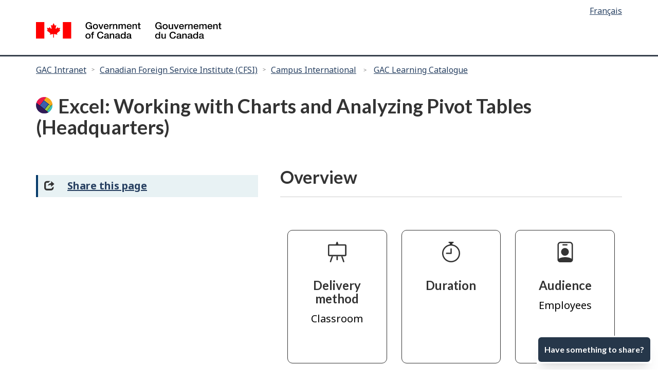

--- FILE ---
content_type: text/html; charset=UTF-8
request_url: https://catalogue-campus.international.gc.ca/product?catalog=IT9603-FR-2022-001&cm_locale=en
body_size: 5239
content:
<!DOCTYPE html>
<html lang="en" xmlns="http://www.w3.org/1999/xhtml">
<head>
<meta charset="utf-8" />
<meta content="width=device-width,initial-scale=1" name="viewport" />
<script type="text/javascript" src="//catalogue-campus.international.gc.ca/template/_default/js/jquery/jquery-3.2.0.min.js"></script>
<script type="text/javascript">
window.jquery_cm = jQuery.noConflict(true);
</script>
<script type="text/javascript" src="//catalogue-campus.international.gc.ca/template/_default/js/js-cookie/js.cookie.js"></script>
<script type="text/javascript">
window.cookies_cm = Cookies.noConflict();
</script>

<meta name="og:image" content=""/>
<meta name="twitter:title" content="Excel: Working with Charts and Analyzing Pivot Tables (Headquarters) (IT9603-FR-2022-001)"/>
<meta name="og:title" content="Excel: Working with Charts and Analyzing Pivot Tables (Headquarters) (IT9603-FR-2022-001)"/>
<meta name="robots" content="noindex"/>

<style>.cm-visuallyhidden {
  border: 0;
  clip: rect(0 0 0 0);
  height: 1px;
  margin: -1px;
  overflow: hidden;
  padding: 0;
  position: absolute;
  width: 1px;
}
</style>
<title>Excel: Working with Charts and Analyzing Pivot Tables (Headquarters)</title>
<link href="//catalogue-campus.international.gc.ca/template/ca_gov/images/favicon.ico?_xt=1768267086" rel="icon" type="image/x-icon" />
<script src="https://ajax.googleapis.com/ajax/libs/jquery/3.3.1/jquery.min.js"></script>
<script src="https://maxcdn.bootstrapcdn.com/bootstrap/3.3.7/js/bootstrap.min.js"></script> 
<link rel="preconnect" href="https://fonts.googleapis.com">
<link rel="preconnect" href="https://fonts.gstatic.com" crossorigin>
<link href="https://fonts.googleapis.com/css2?family=Noto+Sans:wght@400;700&family=Work+Sans:wght@300;400&family=Lato:wght@700&display=swap" rel="stylesheet">
<noscript><link rel="stylesheet" href="//catalogue-campus.international.gc.ca/template/ca_gov/css/noscript.min.css?_xt=1768267086" /></noscript>
<link rel="stylesheet" href="//catalogue-campus.international.gc.ca/template/ca_gov/css/font-awesome.min.css?_xt=1768267086" />
<link rel="stylesheet" href="//catalogue-campus.international.gc.ca/template/ca_gov/css/theme.css?_xt=1768267086" />
<link rel="stylesheet" href="//catalogue-campus.international.gc.ca/template/ca_gov/css/csps.css?_xt=1768267086" />
<link rel="stylesheet" type="text/css" href="//catalogue-campus.international.gc.ca/template/ca_gov/css/coursemerchant.css?_xt=1768267086" />
<link rel="stylesheet" type="text/css" href="//catalogue-campus.international.gc.ca/template/ca_gov/css/coursemerchant-accounts.css?_xt=1768267086" />
<link rel="stylesheet" type="text/css" href="//catalogue-campus.international.gc.ca/template/ca_gov/css/coursemerchant-cartcheckout.css?_xt=1768267086" />
<link rel="stylesheet" type="text/css" href="//catalogue-campus.international.gc.ca/template/ca_gov/css/coursemerchant-manage.css?_xt=1768267086" />
<link rel="stylesheet" type="text/css" href="//catalogue-campus.international.gc.ca/template/ca_gov/css/coursemerchant-products.css?_xt=1768267086" />
<link rel="stylesheet" type="text/css" href="//catalogue-campus.international.gc.ca/template/ca_gov/css/contact_widget.css?_xt=1768267086" />
<link rel="stylesheet" type="text/css" href="//catalogue-campus.international.gc.ca/template/ca_gov/css/override/gac.css?_xt=1768267086" />
<script src="//cdn.jsdelivr.net/npm/sweetalert2@11"></script>
	<style></style>
        <script>
            function set_cm_locale(cm_locale) {
                var d = new Date();
                cookie_life = 360000000;
                d.setTime(d.getTime() + cookie_life);
                var expires = "expires="+d.toISOString();
                cookie_name = "cm_locale";
                cookie_value = cookie_name + "=" + cm_locale + "; " + expires + ";path=/";
                document.cookie = cookie_value;
            }
        </script>
    </head>

<body vocab="http://schema.org/" typeof="WebPage" class="">
<nav>
<ul id="wb-tphp">
            <li class="wb-slc">
                <a tabindex="0" class="wb-sl" href="#wb-cont">
                    Skip to main content
                </a>
            </li>
            <li class="wb-slc visible-sm visible-md visible-lg">
                <a tabindex="0" class="wb-sl" href="#wb-info">
                    Skip to "About this site"
                </a>
            </li>
        </ul>
</nav>

<header id="banner">

  
    <div id="wb-bnr" class="container">
        <div id="wb-lng" class="row text-right">
            <h2 class="wb-inv">Language selection</h2>
            <ul class="list-inline mrgn-bttm-0">
                <li><a href="https://catalogue-campus.international.gc.ca/product?catalog=IT9603-FR-2022-001&amp;cm_locale=fr" id="ctl09_langSwitch" lang="fr" onclick="set_cm_locale('fr')">Français</a></li>
            </ul>
        </div>
        <div class="row">
            <div class="brand col-xs-5 col-md-4">
                <a href="https://www.canada.ca/en.html" property="url"><img src="//catalogue-campus.international.gc.ca/template/ca_gov/images/sig-blk-en.svg?_xt=1768267086" alt="Government of Canada" property="logo">
                    <span class="wb-inv"> / <span lang="en">Government of Canada</span></span>
                </a>
            </div>
                  
            
            <section id="wb-srch" class="col-lg-8 text-right">
            </section>
        </div>
    </div>

    <!--Menu section-->
    <nav class="gcweb-menu" typeof="SiteNavigationElement">
        <div class="container">
            <!-- <h2 class="wb-inv">Menu</h2>
            <button type="button" aria-haspopup="true" aria-expanded="false">
                <span class="wb-inv">Main </span>
                Menu 
                <span class="expicon glyphicon glyphicon-chevron-down"></span>
            </button>

            <ul role="menu" aria-orientation="vertical" data-ajax-replace="https://csps-efpc.gc.ca/ajax/sitemenu-v2-en.html">
                <li role="presentation"><a role="menuitem" href="https://www.canada.ca/en/services/jobs.html">Jobs and the workplace</a></li>
                <li role="presentation"><a role="menuitem" href="https://www.canada.ca/en/services/immigration-citizenship.html">Immigration and citizenship</a></li>
                <li role="presentation"><a role="menuitem" href="https://travel.gc.ca/">Travel and tourism</a></li>
                <li role="presentation"><a role="menuitem" href="https://www.canada.ca/en/services/business.html">Business and industry</a></li>
                <li role="presentation"><a role="menuitem" href="https://www.canada.ca/en/services/benefits.html">Benefits</a></li>
                <li role="presentation"><a role="menuitem" href="https://www.canada.ca/en/services/health.html">Health</a></li>
                <li role="presentation"><a role="menuitem" href="https://www.canada.ca/en/services/taxes.html">Taxes</a></li>
                <li role="presentation"><a role="menuitem" href="https://www.canada.ca/en/services/environment.html">Environment and natural resources</a></li>
                <li role="presentation"><a role="menuitem" href="https://www.canada.ca/en/services/defence.html">National security and defence</a></li>
                <li role="presentation"><a role="menuitem" href="https://www.canada.ca/en/services/culture.html">Culture, history and sport</a></li>
                <li role="presentation"><a role="menuitem" href="https://www.canada.ca/en/services/policing.html">Policing, justice and emergencies</a></li>
                <li role="presentation"><a role="menuitem" href="https://www.canada.ca/en/services/transport.html">Transport and infrastructure</a></li>
                <li role="presentation"><a role="menuitem" href="http://international.gc.ca/world-monde/index.aspx?lang=eng">Canada and the world</a></li>
                <li role="presentation"><a role="menuitem" href="https://www.canada.ca/en/services/finance.html">Money and finances</a></li>
                <li role="presentation"><a role="menuitem" href="https://www.canada.ca/en/services/finance.html">Science and innovation</a></li>
            </ul> -->

            <span class="pull-right"><!--<a class="login-button" href="https://catalogue-campus.international.gc.ca/account?action=login&amp;cm_locale=en">Sign in</a>--></span>
        </div>

    </nav>

    <nav id="wb-bc"  property="breadcrumb">
        <h2 class="wb-inv">You are here:</h2>
        <div class="container">
            
            <a class="breadcrumb-prefix" href="http://intranet/intranet/index.aspx?lang=eng">GAC Intranet</a><span class="prefix-arrow"></span><a class="breadcrumb-prefix" href="https://intranet.signet.international.gc.ca/hr-rh/training-formation/learning-apprentissage/index.aspx?lang=eng">Canadian Foreign Service Institute (CFSI)</a><span class="prefix-arrow"></span><div class="navbar clearfix">
	<div class="breadcrumb">

<ol>
<li class="first"><a href="https://campusinternational.brightspace.com">Campus International</a></li>
<li><span class="arrow sep"></span> <a href="https://catalogue-campus.international.gc.ca/catalog?pagename=home&amp;cm_locale=en">GAC Learning Catalogue</a></li>
<li class="last"><span class="arrow sep"></span> Excel: Working with Charts and Analyzing Pivot Tables (Headquarters)</li>
</ol>
	</div>
</div>

            
        </div>
    </nav>

 <div class="clearfix"></div>  
</header>
        
        <main  property="mainContentOfPage" class="mwstext section">
			<div class="container">
        <h1 id="wb-cont">Excel: Working with Charts and Analyzing Pivot Tables (Headquarters)</h1>
</div>
			    <div class="container">
        <div class="row">
            <div class="col-sm-12 mrgn-tp-lg">
               <!-- 
store managed product: yes
parent product: no
-->
		<div class="page-product-details">
		<form class='cm-product-form cm-product-details-form' method='post' action='https://catalogue-campus.international.gc.ca/free_product?action=process&cm_locale=en' >		<div class="product-container">
		<div class="product-description">
	<a name="1684"></a>
	<div class="row">
		<div class="col-sm-12 col-md-12 col-lg-5">
			<div class="share-course">
				<span class="glyphicon glyphicon-share">&nbsp;</span>
<a href="mailto:?subject=Excel%3A%20Working%20with%20Charts%20and%20Analyzing%20Pivot%20Tables%20%28Headquarters%29%20%28IT9603-FR-2022-001%29&body=I%20found%20this%20course%20in%20GAC%E2%80%99s%20Learning%20catalogue%20and%20thought%20it%20might%20interest%20you%3A%0A%0AExcel%3A%20Working%20with%20Charts%20and%20Analyzing%20Pivot%20Tables%20%28Headquarters%29%20%28IT9603-FR-2022-001%29%0Ahttps%3A%2F%2Fcatalogue-campus.international.gc.ca%2Fproduct%3Fcatalog%3DIT9603-FR-2022-001%26cm_locale%3Den">Share this page</a>

			</div>
		</div>
		<div class="col-sm-12 col-md-12 col-lg-7">
<h2 class="product-heading">Overview</h2>
		<div class="row">
			<div class="col-sm-12 col-md-4 col-lg-4">
				<div class="delivery-section">
					<img src="//catalogue-campus.international.gc.ca/template/ca_gov/images/delivery-method.svg?_xt=1768267086" alt="Delivery method" />
					<h3>Delivery method</h3>
<p>Classroom</p>
				</div>
			</div>
			<div class="col-sm-12 col-md-4 col-lg-4">
				<div class="duration-section">
					<img src="//catalogue-campus.international.gc.ca/template/ca_gov/images/duration.svg?_xt=1768267086" alt="Duration" />
					<h3>Duration</h3>
					<p></p>
				</div>
			</div>
			<div class="col-sm-12 col-md-4 col-lg-4">
				<div class="audience-section">
					<img src="//catalogue-campus.international.gc.ca/template/ca_gov/images/audience.svg?_xt=1768267086" alt="Audience" />
					<h3>Audience</h3>
<p>Employees</p>
				</div>
			</div>
		</div>
			<div class="sep-line">&nbsp;</div>
<p><b>Legacy course code: </b>00025706</p>		</div>
	</div>
</div>
<table class="product-store-managed">			<tr>
				<td colspan="4" align="right" class="accent">2 seats available.</td>
			</tr>
			</table>		</div>
		</form>		</div>
				            </div>
			</div></div>
<!--<div class="container">
			<h4 style="font-size: 1.6em;">Features</h4>
			<div class="row">
			<div class="col-sm-12 col-md-6 col-lg-6">
				<div class="featured-box-first">
				<a href="https://www.csps-efpc.gc.ca/tools/apps/ils/index-eng.aspx" target="_blank"><img src="//catalogue-campus.international.gc.ca/template/ca_gov/images/ils-app-eng.png?_xt=1768267086" alt="Mobile App: Reconciliation: A Starting Point"></a>
					<h5><a href="https://www.csps-efpc.gc.ca/tools/apps/ils/index-eng.aspx" target="_blank">Mobile App: Reconciliation: A Starting Point</a></h5>
					<p>Download the "Reconciliation: A Starting Point" app to access a wealth of information on Indigenous Peoples in Canada, key historical events, and reconciliation.</p>
				</div>
				</div>
				<div class="col-sm-12 col-md-6 col-lg-6">
				<div class="featured-box-second">
				<a href="https://www.csps-efpc.gc.ca/ils-eng.aspx" target="_blank"><img src="//catalogue-campus.international.gc.ca/template/ca_gov/images/ils-eng.png?_xt=1768267086" alt="Indigenous Learning Series"></a>
					<h5><a href="https://www.csps-efpc.gc.ca/ils-eng.aspx" target="_blank">Indigenous Learning Series</a></h5>
					<p>Discover Canada's shared history with First Nations, Inuit and Métis Peoples.</p>
				</div>
				</div>
			</div>
			</div>-->

          <div class="clearfix"></div>

                    <div class="container">
                <div class="row">
                    <div class="col-sm-12 mrgn-tp-lg">
                        <div class="date-edited">Date modified: 2022-07-11</div>
                    </div>
                </div>
            </div>
                    </main>
 <!-- feedback starts -->
    <section class="widget-section">
      <div class="backtotop-container">
        <button onclick="topFunction()" class="backtotop-button">
          <svg viewBox="0 0 18 26" fill="none" xmlns="http://www.w3.org/2000/svg">
            <path d="M8.42383 23.7817V7.78174" stroke="currentColor" stroke-width="2" stroke-linecap="round" stroke-linejoin="round"></path>
            <path d="M16.8077 0.942627L-0.162109 0.942627" stroke="currentColor" stroke-width="0.5" stroke-linecap="round" stroke-linejoin="round"></path>
            <path d="M1.91016 13.3096L8.38828 5.96533L14.8664 13.3096" stroke="currentColor" stroke-width="2" stroke-linecap="round" stroke-linejoin="round"></path>
          </svg>
          <span class="backtotop-button-text">Back to top</span>
        </button>
      </div>
      <div class="contactus-container">
        <article class="contactus-box">
          <header class="contactus-header">
            <h2 id="help-widget-title">Have something to share?</h2>
            <button onclick="contactToggle()" class="contactus-button">
              <span class="contactus-button-text">Close help section</span>
              <svg xmlns="http://www.w3.org/2000/svg" fill="none" viewBox="0 0 24 24" stroke-width="1.5" stroke="currentColor" aria-hidden="true">
                <path stroke-linecap="round" stroke-linejoin="round" d="M6 18 18 6M6 6l12 12"></path>
              </svg>
            </button>
          </header>
          <section class="feedback-widget-feedback-content">
            <h3 class="feedback-widget-feedback-heading">We want to hear from you!</h3>
            <p class="feedback-widget-feedback-text">The Canadian Foreign Service Institute (CFSI) is committed to client service excellence and welcomes your comments. Your feedback helps us understand your learning needs and improve the delivery of our programs and services.</p>
            <h3 class="feedback-widget-feedback-heading">Feedback</h3>
            <p class="feedback-widget-feedback-text"><a href="https://campusinternational.brightspace.com/d2l/common/dialogs/quickLink/quickLink.d2l?ou=6606&type=survey&rCode=68A7179B-C029-4173-8D6F-F3587C65BE3D-6776">Take our short questionnaire</a> and share your thoughts and suggestions on how we can improve your learning experience in Campus International.</p>
            <h3 class="feedback-widget-feedback-heading">General inquiries and/or technical issues</h3>
            <p class="feedback-widget-feedback-text"><a href="https://campusinternational.brightspace.com/content/FAQ-eng.html?ou=6606&d2l_body_type=3">Campus International FAQ</a><br>
        Contact the Institute’s <a href="mailto:Learning-Apprentissage@international.gc.ca">Learning Support and Facilities team</a> for help with your account, registration, technical issues or any other questions.</p>
          </section>
        </article>
        <div class="contactus-close-box">
          <button onclick="contactToggle()" class="contactus-close-button">
            <span class="contactus-close-button-closed">
              <span class="contactus-close-button-closed-icon">
                <svg xmlns="http://www.w3.org/2000/svg" enable-background="new 0 0 24 24" height="24px" viewBox="0 0 24 24" width="24px" fill="currentColor">
                  <g><rect fill="none" height="24" width="24"></rect></g>
                  <g><path d="M11.07,12.85c0.77-1.39,2.25-2.21,3.11-3.44c0.91-1.29,0.4-3.7-2.18-3.7c-1.69,0-2.52,1.28-2.87,2.34L6.54,6.96 C7.25,4.83,9.18,3,11.99,3c2.35,0,3.96,1.07,4.78,2.41c0.7,1.15,1.11,3.3,0.03,4.9c-1.2,1.77-2.35,2.31-2.97,3.45 c-0.25,0.46-0.35,0.76-0.35,2.24h-2.89C10.58,15.22,10.46,13.95,11.07,12.85z M14,20c0,1.1-0.9,2-2,2s-2-0.9-2-2c0-1.1,0.9-2,2-2 S14,18.9,14,20z"></path></g>
                </svg>
              </span>
              <span class="contactus-close-button-closed-text">Have something to share?</span>
            </span>
            <span class="contactus-close-button-open">
              <span class="contactus-close-button-open-text">Close help section</span>
              <svg xmlns="http://www.w3.org/2000/svg" fill="none" viewBox="0 0 24 24" stroke-width="1.5" stroke="currentColor" aria-hidden="true">
                <path stroke-linecap="round" stroke-linejoin="round" d="M6 18 18 6M6 6l12 12"></path>
              </svg>
            </span>
          </button>
        </div>
      </div>
    </section>
    <!-- feedback ends -->
        <footer id="wb-info">
    <div class="landscape">
        <nav class="container wb-navcurr">
            <ul class="list-unstyled colcount-sm-2 colcount-md-3">
                <li><a href="https://campusinternational.brightspace.com/d2l/lp/navbars/6606/customlinks/external/5081" target="_blank">Course Cancellation Policy</a></li>
            </ul>
        </nav>
    </div>

    <div class="brand">
        <div class="container">
            <div class="row">
                <nav class="col-md-9 col-lg-10 ftr-urlt-lnk">
                    <h2 class="wb-inv">About this site</h2>
                </nav>
                <div class="col-xs-6 visible-sm visible-xs tofpg">
                    <a href="#wb-cont">Top of Page <span class="glyphicon glyphicon-chevron-up"></span></a>
                </div>
                <div class="col-xs-6 col-md-3 col-lg-2 text-right">
                    <img src="//catalogue-campus.international.gc.ca/template/ca_gov/images/wmms-blk.svg" alt="Symbol of the Government of Canada"/>
                </div>
            </div>
        </div>
    </div>
</footer>
    <script src="//catalogue-campus.international.gc.ca/template/ca_gov/js/wet-boew.js?_xt=1768267086"></script>
    <script src="//catalogue-campus.international.gc.ca/template/ca_gov/js/theme.min.js?_xt=1768267086"></script>
    <script src="//catalogue-campus.international.gc.ca/template/ca_gov/js/main.js?_xt=1768267086"></script>
    <script src="//catalogue-campus.international.gc.ca/template/ca_gov/js/simple-accordion.js?_xt=1768267086"></script>
    <script src="//catalogue-campus.international.gc.ca/template/ca_gov/js/contact-widget.js?_xt=1768267086"></script>
</body>
</html>



--- FILE ---
content_type: text/css
request_url: https://catalogue-campus.international.gc.ca/template/ca_gov/css/theme.css?_xt=1768267086
body_size: 79790
content:
@charset "utf-8";
/*!
 * Web Experience Toolkit (WET) / Boîte à outils de l'expérience Web (BOEW)
 * wet-boew.github.io/wet-boew/License-en.html / wet-boew.github.io/wet-boew/Licence-fr.html
 * v5.0.0 - 2019-02-23
 *
 */
@charset "UTF-8";
/*
 *
 * Web Experience Toolkit (WET) / Boîte à outils de l'expérience Web (BOEW)
 * wet-boew.github.io/wet-boew/License-en.html / wet-boew.github.io/wet-boew/Licence-fr.html
 *
 */
/*
 Global variables for GCWeb
 */
/*
Left menu variables
*/
/*
 * Web Experience Toolkit (WET) / Boîte à outils de l'expérience Web (BOEW)
 * wet-boew.github.io/wet-boew/License-en.html / wet-boew.github.io/wet-boew/Licence-fr.html
 */
/*
 * HOW TO USE THIS FILE
 * Use this file to override Bootstrap variables and WET custom variables.
 * If there is a Bootstrap variable not shown here that you want to override, go to "../node_modules/bootstrap-sass/assets/stylesheets/bootstrap/variables" to view the variables that you can override. Simply copy and paste the variable and its applicable section (if applicable) from the Bootstrap file into this override file and override the variables as applicable.
 */
/*!
 * GLYPHICONS Halflings for Twitter Bootstrap by GLYPHICONS.com | Licensed under http://www.apache.org/licenses/LICENSE-2.0
 */
/*!
 * Bootstrap v3.4.0 (https://getbootstrap.com/)
 * Copyright 2011-2018 Twitter, Inc.
 * Licensed under MIT (https://github.com/twbs/bootstrap/blob/master/LICENSE)
 */
/*! normalize.css v3.0.3 | MIT License | github.com/necolas/normalize.css */
@import url("https://fonts.googleapis.com/css?family=Noto+Sans:400,700,400italic,700italic&subset=latin,latin-ext");
@import url("https://fonts.googleapis.com/css?family=Lato:400,700,400italic,700italic&subset=latin,latin-ext");
html {
  font-family: sans-serif;
  -ms-text-size-adjust: 100%;
  -webkit-text-size-adjust: 100%;
scroll-behavior: smooth;}

body {
  margin: 0; }

article,
aside,
details,
figcaption,
figure,
footer,
header,
hgroup,
main,
menu,
nav,
section,
summary {
  display: block; }

audio,
canvas,
progress,
video {
  display: inline-block;
  vertical-align: baseline; }

audio:not([controls]) {
  display: none;
  height: 0; }

[hidden],
template {
  display: none; }

a {
  background-color: transparent; }

a:active,
a:hover {
  outline: 0; }

abbr[title] {
  border-bottom: none;
  text-decoration: underline;
  -webkit-text-decoration: underline dotted;
          text-decoration: underline dotted; }

b,
strong {
  font-weight: bold; }

dfn {
  font-style: italic; }


h1 {
    font-size: 2em;
    margin: 0.67em 0;
}

mark {
  background: #ff0;
  color: #000; }

small {
  font-size: 80%; }

sub,
sup {
  font-size: 75%;
  line-height: 0;
  position: relative;
  vertical-align: baseline; }

sup {
  top: -0.5em; }

sub {
  bottom: -0.25em; }

img {
  border: 0; }

svg:not(:root) {
  overflow: hidden; }

figure {
  margin: 1em 40px; }

hr {
  -webkit-box-sizing: content-box;
          box-sizing: content-box;
  height: 0; }

pre {
  overflow: auto; }

code,
kbd,
pre,
samp {
  font-family: monospace, monospace;
  font-size: 1em; }

button,
input,
optgroup,
select,
textarea {
  color: inherit;
  font: inherit;
  margin: 0; }

button {
  overflow: visible; }

button,
select {
  text-transform: none; }

button,
html input[type="button"],
input[type="reset"],
input[type="submit"] {
  -webkit-appearance: button;
  cursor: pointer; }

button[disabled],
html input[disabled] {
  cursor: default; }

button::-moz-focus-inner,
input::-moz-focus-inner {
  border: 0;
  padding: 0; }

input {
  line-height: normal; }

input[type="checkbox"],
input[type="radio"] {
  -webkit-box-sizing: border-box;
          box-sizing: border-box;
  padding: 0; }

input[type="number"]::-webkit-inner-spin-button,
input[type="number"]::-webkit-outer-spin-button {
  height: auto; }

input[type="search"] {
  -webkit-appearance: textfield;
  -webkit-box-sizing: content-box;
          box-sizing: content-box; }

input[type="search"]::-webkit-search-cancel-button,
input[type="search"]::-webkit-search-decoration {
  -webkit-appearance: none; }

fieldset {
  border: 1px solid #c0c0c0;
  margin: 0 2px;
  padding: 0.35em 0.625em 0.75em; }

legend {
  border: 0;
  padding: 0; }

textarea {
  overflow: auto; }

optgroup {
  font-weight: bold; }

table {
  border-collapse: collapse;
  border-spacing: 0; }

td,
th {
  padding: 0; }

/*! Source: https://github.com/h5bp/html5-boilerplate/blob/master/src/css/main.css */
@media print {
  *,
  *:before,
  *:after {
    color: #000 !important;
    text-shadow: none !important;
    background: transparent !important;
    -webkit-box-shadow: none !important;
            box-shadow: none !important; }
  a,
  a:visited {
    text-decoration: underline; }
  a[href]:after {
    content: " (" attr(href) ")"; }
  abbr[title]:after {
    content: " (" attr(title) ")"; }
  a[href^="#"]:after,
  a[href^="javascript:"]:after {
    content: ""; }
  pre,
  blockquote {
    border: 1px solid #999;
    page-break-inside: avoid; }
  thead {
    display: table-header-group; }
  tr,
  img {
    page-break-inside: avoid; }
  img {
    max-width: 100% !important; }
  p,
  h2,
  h3 {
    orphans: 3;
    widows: 3; }
  h2,
  h3 {
    page-break-after: avoid; }
  .navbar {
    display: none; }
  .btn > .caret,
  .dropup > .btn > .caret {
    border-top-color: #000 !important; }
  .label {
    border: 1px solid #000; }
  .table {
    border-collapse: collapse !important; }
    .table td,
    .table th {
      background-color: #fff !important; }
  .table-bordered th,
  .table-bordered td {
    border: 1px solid #ddd !important; } }

@font-face {
  font-family: "Glyphicons Halflings";
  src: url("../fonts/glyphicons-halflings-regular.eot");
  src: url("../fonts/glyphicons-halflings-regular.eot?#iefix") format("embedded-opentype"), url("../fonts/glyphicons-halflings-regular.woff2") format("woff2"), url("../fonts/glyphicons-halflings-regular.woff") format("woff"), url("../fonts/glyphicons-halflings-regular.ttf") format("truetype"), url("../fonts/glyphicons-halflings-regular.svg#glyphicons_halflingsregular") format("svg"); }

.glyphicon {
  position: relative;
  top: 1px;
  display: inline-block;
  font-family: "Glyphicons Halflings";
  font-style: normal;
  font-weight: 400;
  line-height: 1;
  -webkit-font-smoothing: antialiased;
  -moz-osx-font-smoothing: grayscale; }

.glyphicon-asterisk:before {
  content: "\002a"; }

.glyphicon-plus:before {
  content: "\002b"; }

.glyphicon-euro:before,
.glyphicon-eur:before {
  content: "\20ac"; }

.glyphicon-minus:before {
  content: "\2212"; }

.glyphicon-cloud:before {
  content: "\2601"; }

.glyphicon-envelope:before {
  content: "\2709"; }

.glyphicon-pencil:before {
  content: "\270f"; }

.glyphicon-glass:before {
  content: "\e001"; }

.glyphicon-music:before {
  content: "\e002"; }

.glyphicon-search:before {
  content: "\e003"; }

.glyphicon-heart:before {
  content: "\e005"; }

.glyphicon-star:before {
  content: "\e006"; }

.glyphicon-star-empty:before {
  content: "\e007"; }

.glyphicon-user:before {
  content: "\e008"; }

.glyphicon-film:before {
  content: "\e009"; }

.glyphicon-th-large:before {
  content: "\e010"; }

.glyphicon-th:before {
  content: "\e011"; }

.glyphicon-th-list:before {
  content: "\e012"; }

.glyphicon-ok:before {
  content: "\e013"; }

.glyphicon-remove:before {
  content: "\e014"; }

.glyphicon-zoom-in:before {
  content: "\e015"; }

.glyphicon-zoom-out:before {
  content: "\e016"; }

.glyphicon-off:before {
  content: "\e017"; }

.glyphicon-signal:before {
  content: "\e018"; }

.glyphicon-cog:before {
  content: "\e019"; }

.glyphicon-trash:before {
  content: "\e020"; }

.glyphicon-home:before {
  content: "\e021"; }

.glyphicon-file:before {
  content: "\e022"; }

.glyphicon-time:before {
  content: "\e023"; }

.glyphicon-road:before {
  content: "\e024"; }

.glyphicon-download-alt:before {
  content: "\e025"; }

.glyphicon-download:before {
  content: "\e026"; }

.glyphicon-upload:before {
  content: "\e027"; }

.glyphicon-inbox:before {
  content: "\e028"; }

.glyphicon-play-circle:before {
  content: "\e029"; }

.glyphicon-repeat:before {
  content: "\e030"; }

.glyphicon-refresh:before {
  content: "\e031"; }

.glyphicon-list-alt:before {
  content: "\e032"; }

.glyphicon-lock:before {
  content: "\e033"; }

.glyphicon-flag:before {
  content: "\e034"; }

.glyphicon-headphones:before {
  content: "\e035"; }

.glyphicon-volume-off:before {
  content: "\e036"; }

.glyphicon-volume-down:before {
  content: "\e037"; }

.glyphicon-volume-up:before {
  content: "\e038"; }

.glyphicon-qrcode:before {
  content: "\e039"; }

.glyphicon-barcode:before {
  content: "\e040"; }

.glyphicon-tag:before {
  content: "\e041"; }

.glyphicon-tags:before {
  content: "\e042"; }

.glyphicon-book:before {
  content: "\e043"; }

.glyphicon-bookmark:before {
  content: "\e044"; }

.glyphicon-print:before {
  content: "\e045"; }

.glyphicon-camera:before {
  content: "\e046"; }

.glyphicon-font:before {
  content: "\e047"; }

.glyphicon-bold:before {
  content: "\e048"; }

.glyphicon-italic:before {
  content: "\e049"; }

.glyphicon-text-height:before {
  content: "\e050"; }

.glyphicon-text-width:before {
  content: "\e051"; }

.glyphicon-align-left:before {
  content: "\e052"; }

.glyphicon-align-center:before {
  content: "\e053"; }

.glyphicon-align-right:before {
  content: "\e054"; }

.glyphicon-align-justify:before {
  content: "\e055"; }

.glyphicon-list:before {
  content: "\e056"; }

.glyphicon-indent-left:before {
  content: "\e057"; }

.glyphicon-indent-right:before {
  content: "\e058"; }

.glyphicon-facetime-video:before {
  content: "\e059"; }

.glyphicon-picture:before {
  content: "\e060"; }

.glyphicon-map-marker:before {
  content: "\e062"; }

.glyphicon-adjust:before {
  content: "\e063"; }

.glyphicon-tint:before {
  content: "\e064"; }

.glyphicon-edit:before {
  content: "\e065"; }

.glyphicon-share:before {
  content: "\e066"; }

.glyphicon-check:before {
  content: "\e067"; }

.glyphicon-move:before {
  content: "\e068"; }

.glyphicon-step-backward:before {
  content: "\e069"; }

.glyphicon-fast-backward:before {
  content: "\e070"; }

.glyphicon-backward:before {
  content: "\e071"; }

.glyphicon-play:before {
  content: "\e072"; }

.glyphicon-pause:before {
  content: "\e073"; }

.glyphicon-stop:before {
  content: "\e074"; }

.glyphicon-forward:before {
  content: "\e075"; }

.glyphicon-fast-forward:before {
  content: "\e076"; }

.glyphicon-step-forward:before {
  content: "\e077"; }

.glyphicon-eject:before {
  content: "\e078"; }

.glyphicon-chevron-left:before {
  content: "\e079"; }

.glyphicon-chevron-right:before {
  content: "\e080"; }

.glyphicon-plus-sign:before {
  content: "\e081"; }

.glyphicon-minus-sign:before {
  content: "\e082"; }

.glyphicon-remove-sign:before {
  content: "\e083"; }

.glyphicon-ok-sign:before {
  content: "\e084"; }

.glyphicon-question-sign:before {
  content: "\e085"; }

.glyphicon-info-sign:before {
  content: "\e086"; }

.glyphicon-screenshot:before {
  content: "\e087"; }

.glyphicon-remove-circle:before {
  content: "\e088"; }

.glyphicon-ok-circle:before {
  content: "\e089"; }

.glyphicon-ban-circle:before {
  content: "\e090"; }

.glyphicon-arrow-left:before {
  content: "\e091"; }

.glyphicon-arrow-right:before {
  content: "\e092"; }

.glyphicon-arrow-up:before {
  content: "\e093"; }

.glyphicon-arrow-down:before {
  content: "\e094"; }

.glyphicon-share-alt:before {
  content: "\e095"; }

.glyphicon-resize-full:before {
  content: "\e096"; }

.glyphicon-resize-small:before {
  content: "\e097"; }

.glyphicon-exclamation-sign:before {
  content: "\e101"; }

.glyphicon-gift:before {
  content: "\e102"; }

.glyphicon-leaf:before {
  content: "\e103"; }

.glyphicon-fire:before {
  content: "\e104"; }

.glyphicon-eye-open:before {
  content: "\e105"; }

.glyphicon-eye-close:before {
  content: "\e106"; }

.glyphicon-warning-sign:before {
  content: "\e107"; }

.glyphicon-plane:before {
  content: "\e108"; }

.glyphicon-calendar:before {
  content: "\e109"; }

.glyphicon-random:before {
  content: "\e110"; }

.glyphicon-comment:before {
  content: "\e111"; }

.glyphicon-magnet:before {
  content: "\e112"; }

.glyphicon-chevron-up:before {
  content: "\e113"; }

.glyphicon-chevron-down:before {
  content: "\e114"; }

.glyphicon-retweet:before {
  content: "\e115"; }

.glyphicon-shopping-cart:before {
  content: "\e116"; }

.glyphicon-folder-close:before {
  content: "\e117"; }

.glyphicon-folder-open:before {
  content: "\e118"; }

.glyphicon-resize-vertical:before {
  content: "\e119"; }

.glyphicon-resize-horizontal:before {
  content: "\e120"; }

.glyphicon-hdd:before {
  content: "\e121"; }

.glyphicon-bullhorn:before {
  content: "\e122"; }

.glyphicon-bell:before {
  content: "\e123"; }

.glyphicon-certificate:before {
  content: "\e124"; }

.glyphicon-thumbs-up:before {
  content: "\e125"; }

.glyphicon-thumbs-down:before {
  content: "\e126"; }

.glyphicon-hand-right:before {
  content: "\e127"; }

.glyphicon-hand-left:before {
  content: "\e128"; }

.glyphicon-hand-up:before {
  content: "\e129"; }

.glyphicon-hand-down:before {
  content: "\e130"; }

.glyphicon-circle-arrow-right:before {
  content: "\e131"; }

.glyphicon-circle-arrow-left:before {
  content: "\e132"; }

.glyphicon-circle-arrow-up:before {
  content: "\e133"; }

.glyphicon-circle-arrow-down:before {
  content: "\e134"; }

.glyphicon-globe:before {
  content: "\e135"; }

.glyphicon-wrench:before {
  content: "\e136"; }

.glyphicon-tasks:before {
  content: "\e137"; }

.glyphicon-filter:before {
  content: "\e138"; }

.glyphicon-briefcase:before {
  content: "\e139"; }

.glyphicon-fullscreen:before {
  content: "\e140"; }

.glyphicon-dashboard:before {
  content: "\e141"; }

.glyphicon-paperclip:before {
  content: "\e142"; }

.glyphicon-heart-empty:before {
  content: "\e143"; }

.glyphicon-link:before {
  content: "\e144"; }

.glyphicon-phone:before {
  content: "\e145"; }

.glyphicon-pushpin:before {
  content: "\e146"; }

.glyphicon-usd:before {
  content: "\e148"; }

.glyphicon-gbp:before {
  content: "\e149"; }

.glyphicon-sort:before {
  content: "\e150"; }

.glyphicon-sort-by-alphabet:before {
  content: "\e151"; }

.glyphicon-sort-by-alphabet-alt:before {
  content: "\e152"; }

.glyphicon-sort-by-order:before {
  content: "\e153"; }

.glyphicon-sort-by-order-alt:before {
  content: "\e154"; }

.glyphicon-sort-by-attributes:before {
  content: "\e155"; }

.glyphicon-sort-by-attributes-alt:before {
  content: "\e156"; }

.glyphicon-unchecked:before {
  content: "\e157"; }

.glyphicon-expand:before {
  content: "\e158"; }

.glyphicon-collapse-down:before {
  content: "\e159"; }

.glyphicon-collapse-up:before {
  content: "\e160"; }

.glyphicon-log-in:before {
  content: "\e161"; }

.glyphicon-flash:before {
  content: "\e162"; }

.glyphicon-log-out:before {
  content: "\e163"; }

.glyphicon-new-window:before {
  content: "\e164"; }

.glyphicon-record:before {
  content: "\e165"; }

.glyphicon-save:before {
  content: "\e166"; }

.glyphicon-open:before {
  content: "\e167"; }

.glyphicon-saved:before {
  content: "\e168"; }

.glyphicon-import:before {
  content: "\e169"; }

.glyphicon-export:before {
  content: "\e170"; }

.glyphicon-send:before {
  content: "\e171"; }

.glyphicon-floppy-disk:before {
  content: "\e172"; }

.glyphicon-floppy-saved:before {
  content: "\e173"; }

.glyphicon-floppy-remove:before {
  content: "\e174"; }

.glyphicon-floppy-save:before {
  content: "\e175"; }

.glyphicon-floppy-open:before {
  content: "\e176"; }

.glyphicon-credit-card:before {
  content: "\e177"; }

.glyphicon-transfer:before {
  content: "\e178"; }

.glyphicon-cutlery:before {
  content: "\e179"; }

.glyphicon-header:before {
  content: "\e180"; }

.glyphicon-compressed:before {
  content: "\e181"; }

.glyphicon-earphone:before {
  content: "\e182"; }

.glyphicon-phone-alt:before {
  content: "\e183"; }

.glyphicon-tower:before {
  content: "\e184"; }

.glyphicon-stats:before {
  content: "\e185"; }

.glyphicon-sd-video:before {
  content: "\e186"; }

.glyphicon-hd-video:before {
  content: "\e187"; }

.glyphicon-subtitles:before {
  content: "\e188"; }

.glyphicon-sound-stereo:before {
  content: "\e189"; }

.glyphicon-sound-dolby:before {
  content: "\e190"; }

.glyphicon-sound-5-1:before {
  content: "\e191"; }

.glyphicon-sound-6-1:before {
  content: "\e192"; }

.glyphicon-sound-7-1:before {
  content: "\e193"; }

.glyphicon-copyright-mark:before {
  content: "\e194"; }

.glyphicon-registration-mark:before {
  content: "\e195"; }

.glyphicon-cloud-download:before {
  content: "\e197"; }

.glyphicon-cloud-upload:before {
  content: "\e198"; }

.glyphicon-tree-conifer:before {
  content: "\e199"; }

.glyphicon-tree-deciduous:before {
  content: "\e200"; }

.glyphicon-cd:before {
  content: "\e201"; }

.glyphicon-save-file:before {
  content: "\e202"; }

.glyphicon-open-file:before {
  content: "\e203"; }

.glyphicon-level-up:before {
  content: "\e204"; }

.glyphicon-copy:before {
  content: "\e205"; }

.glyphicon-paste:before {
  content: "\e206"; }

.glyphicon-alert:before {
  content: "\e209"; }

.glyphicon-equalizer:before {
  content: "\e210"; }

.glyphicon-king:before {
  content: "\e211"; }

.glyphicon-queen:before {
  content: "\e212"; }

.glyphicon-pawn:before {
  content: "\e213"; }

.glyphicon-bishop:before {
  content: "\e214"; }

.glyphicon-knight:before {
  content: "\e215"; }

.glyphicon-baby-formula:before {
  content: "\e216"; }

.glyphicon-tent:before {
  content: "\26fa"; }

.glyphicon-blackboard:before {
  content: "\e218"; }

.glyphicon-bed:before {
  content: "\e219"; }

.glyphicon-apple:before {
  content: "\f8ff"; }

.glyphicon-erase:before {
  content: "\e221"; }

.glyphicon-hourglass:before {
  content: "\231b"; }

.glyphicon-lamp:before {
  content: "\e223"; }

.glyphicon-duplicate:before {
  content: "\e224"; }

.glyphicon-piggy-bank:before {
  content: "\e225"; }

.glyphicon-scissors:before {
  content: "\e226"; }

.glyphicon-bitcoin:before {
  content: "\e227"; }

.glyphicon-btc:before {
  content: "\e227"; }

.glyphicon-xbt:before {
  content: "\e227"; }

.glyphicon-yen:before {
  content: "\00a5"; }

.glyphicon-jpy:before {
  content: "\00a5"; }

.glyphicon-ruble:before {
  content: "\20bd"; }

.glyphicon-rub:before {
  content: "\20bd"; }

.glyphicon-scale:before {
  content: "\e230"; }

.glyphicon-ice-lolly:before {
  content: "\e231"; }

.glyphicon-ice-lolly-tasted:before {
  content: "\e232"; }

.glyphicon-education:before {
  content: "\e233"; }

.glyphicon-option-horizontal:before {
  content: "\e234"; }

.glyphicon-option-vertical:before {
  content: "\e235"; }

.glyphicon-menu-hamburger:before {
  content: "\e236"; }

.glyphicon-modal-window:before {
  content: "\e237"; }

.glyphicon-oil:before {
  content: "\e238"; }

.glyphicon-grain:before {
  content: "\e239"; }

.glyphicon-sunglasses:before {
  content: "\e240"; }

.glyphicon-text-size:before {
  content: "\e241"; }

.glyphicon-text-color:before {
  content: "\e242"; }

.glyphicon-text-background:before {
  content: "\e243"; }

.glyphicon-object-align-top:before {
  content: "\e244"; }

.glyphicon-object-align-bottom:before {
  content: "\e245"; }

.glyphicon-object-align-horizontal:before {
  content: "\e246"; }

.glyphicon-object-align-left:before {
  content: "\e247"; }

.glyphicon-object-align-vertical:before {
  content: "\e248"; }

.glyphicon-object-align-right:before {
  content: "\e249"; }

.glyphicon-triangle-right:before {
  content: "\e250"; }

.glyphicon-triangle-left:before {
  content: "\e251"; }

.glyphicon-triangle-bottom:before {
  content: "\e252"; }

.glyphicon-triangle-top:before {
  content: "\e253"; }

.glyphicon-console:before {
  content: "\e254"; }

.glyphicon-superscript:before {
  content: "\e255"; }

.glyphicon-subscript:before {
  content: "\e256"; }

.glyphicon-menu-left:before {
  content: "\e257"; }

.glyphicon-menu-right:before {
  content: "\e258"; }

.glyphicon-menu-down:before {
  content: "\e259"; }

.glyphicon-menu-up:before {
  content: "\e260"; }

* {
  -webkit-box-sizing: border-box;
  box-sizing: border-box; }

*:before,
*:after {
  -webkit-box-sizing: border-box;
  box-sizing: border-box; }

html {
  font-size: 10px;
  -webkit-tap-highlight-color: transparent; }

body {
  font-family: "Noto Sans", sans-serif;
  font-size: 16px;
  line-height: 1.4375;
  color: #333333;
  background-color: #fff; }

input,
button,
select,
textarea {
  font-family: inherit;
  font-size: inherit;
  line-height: inherit; }

a {
  color: #295376;
  text-decoration: none; }
  a:hover, a:focus {
    color: #0535d2;
    text-decoration: underline; }
  a:focus {
    outline: 5px auto -webkit-focus-ring-color;
    outline-offset: -2px; }

figure {
  margin: 0; }

img {
  vertical-align: middle; }

.img-responsive {
  display: block;
  max-width: 100%;
  height: auto; }

.img-rounded {
  border-radius: 6px; }

.img-thumbnail {
  padding: 4px;
  line-height: 1.4375;
  background-color: #fff;
  border: 1px solid #ddd;
  border-radius: 4px;
  -webkit-transition: all 0.2s ease-in-out;
  transition: all 0.2s ease-in-out;
  display: inline-block;
  max-width: 100%;
  height: auto; }

.img-circle {
  border-radius: 50%; }

hr {
  margin-top: 23px;
  margin-bottom: 23px;
  border: 0;
  border-top: 1px solid #eeeeee; }

.sr-only {
  position: absolute;
  width: 1px;
  height: 1px;
  padding: 0;
  margin: -1px;
  overflow: hidden;
  clip: rect(0, 0, 0, 0);
  border: 0; }

.sr-only-focusable:active, .sr-only-focusable:focus {
  position: static;
  width: auto;
  height: auto;
  margin: 0;
  overflow: visible;
  clip: auto; }

[role="button"] {
  cursor: pointer; }

h1, h2, h3, h4, h5, h6,
.h1, .h2, .h3, .h4, .h5, .h6 {
  font-family: inherit;
  font-weight: 500;
  line-height: 1.1;
  color: inherit; }
  h1 small,
  h1 .small, h2 small,
  h2 .small, h3 small,
  h3 .small, h4 small,
  h4 .small, h5 small,
  h5 .small, h6 small,
  h6 .small,
  .h1 small,
  .h1 .small, .h2 small,
  .h2 .small, .h3 small,
  .h3 .small, .h4 small,
  .h4 .small, .h5 small,
  .h5 .small, .h6 small,
  .h6 .small {
    font-weight: 400;
    line-height: 1;
    color: #6f6f6f; }

h1, .h1,
h2, .h2,
h3, .h3 {
  margin-top: 23px;
  margin-bottom: 11.5px; }
  h1 small,
  h1 .small, .h1 small,
  .h1 .small,
  h2 small,
  h2 .small, .h2 small,
  .h2 .small,
  h3 small,
  h3 .small, .h3 small,
  .h3 .small {
    font-size: 65%; }

h4, .h4,
h5, .h5,
h6, .h6 {
  margin-top: 11.5px;
  margin-bottom: 11.5px; }
  h4 small,
  h4 .small, .h4 small,
  .h4 .small,
  h5 small,
  h5 .small, .h5 small,
  .h5 .small,
  h6 small,
  h6 .small, .h6 small,
  .h6 .small {
    font-size: 75%; }

h1, .h1 {
  font-size: 34px; }

h2, .h2 {
  font-size: 26px; }

h3, .h3 {
  font-size: 22px; }

h4, .h4 {
  font-size: 18px; }

h5, .h5 {
  font-size: 16px; }

h6, .h6 {
  font-size: 14px; }

p {
  margin: 0 0 11.5px; }

.lead {
  margin-bottom: 23px;
  font-size: 18px;
  font-weight: 300;
  line-height: 1.4; }
  @media (min-width: 768px) {
    .lead {
      font-size: 24px; } }

small,
.small {
  font-size: 87%; }

mark,
.mark {
  padding: .2em;
  background-color: #fcf8e3; }

.text-left {
  text-align: left; }

.text-right {
  text-align: right; }

.text-center {
  text-align: center; }

.text-justify {
  text-align: justify; }

.text-nowrap {
  white-space: nowrap; }

.text-lowercase {
  text-transform: lowercase; }

.text-uppercase, .initialism {
  text-transform: uppercase; }

.text-capitalize {
  text-transform: capitalize; }

.text-muted {
  color: #6f6f6f; }

.text-primary {
  color: #2572b4; }

a.text-primary:hover,
a.text-primary:focus {
  color: #1c578a; }

.text-success {
  color: #3c763d; }

a.text-success:hover,
a.text-success:focus {
  color: #2b542c; }

.text-info {
  color: #31708f; }

a.text-info:hover,
a.text-info:focus {
  color: #245269; }

.text-warning {
  color: #8a6d3b; }

a.text-warning:hover,
a.text-warning:focus {
  color: #66512c; }

.text-danger {
  color: #a94442; }

a.text-danger:hover,
a.text-danger:focus {
  color: #843534; }

.bg-primary {
  color: #fff; }

.bg-primary {
  background-color: #2572b4; }

a.bg-primary:hover,
a.bg-primary:focus {
  background-color: #1c578a; }

.bg-success {
  background-color: #dff0d8; }

a.bg-success:hover,
a.bg-success:focus {
  background-color: #c1e2b3; }

.bg-info {
  background-color: #d9edf7; }

a.bg-info:hover,
a.bg-info:focus {
  background-color: #afd9ee; }

.bg-warning {
  background-color: #fcf8e3; }

a.bg-warning:hover,
a.bg-warning:focus {
  background-color: #f7ecb5; }

.bg-danger {
  background-color: #f2dede; }

a.bg-danger:hover,
a.bg-danger:focus {
  background-color: #e4b9b9; }

.page-header {
  padding-bottom: 10.5px;
  margin: 46px 0 23px;
  border-bottom: 1px solid #eeeeee; }

ul,
ol {
  margin-top: 0;
  margin-bottom: 11.5px; }
  ul ul,
  ul ol,
  ol ul,
  ol ol {
    margin-bottom: 0; }

.list-unstyled {
  padding-left: 0;
  list-style: none; }

.list-inline {
  padding-left: 0;
  list-style: none;
  margin-left: -5px; }
  .list-inline > li {
    display: inline-block;
    padding-right: 5px;
    padding-left: 5px; }

dl {
  margin-top: 0;
  margin-bottom: 23px; }

dt,
dd {
  line-height: 1.4375; }

dt {
  font-weight: 700; }

dd {
  margin-left: 0; }

.dl-horizontal dd:before, .dl-horizontal dd:after {
  display: table;
  content: " "; }

.dl-horizontal dd:after {
  clear: both; }

@media (min-width: 768px) {
  .dl-horizontal dt {
    float: left;
    width: 160px;
    clear: left;
    text-align: right;
    overflow: hidden;
    text-overflow: ellipsis;
    white-space: nowrap; }
  .dl-horizontal dd {
    margin-left: 180px; } }

abbr[title],
abbr[data-original-title] {
  cursor: help; }

.initialism {
  font-size: 90%; }

blockquote {
  padding: 11.5px 23px;
  margin: 0 0 23px;
  font-size: 20px;
  border-left: 5px solid #eeeeee; }
  blockquote p:last-child,
  blockquote ul:last-child,
  blockquote ol:last-child {
    margin-bottom: 0; }
  blockquote footer,
  blockquote small,
  blockquote .small {
    display: block;
    font-size: 80%;
    line-height: 1.4375;
    color: #6f6f6f; }
    blockquote footer:before,
    blockquote small:before,
    blockquote .small:before {
      content: "\2014 \00A0"; }

.blockquote-reverse,
blockquote.pull-right {
  padding-right: 15px;
  padding-left: 0;
  text-align: right;
  border-right: 5px solid #eeeeee;
  border-left: 0; }
  .blockquote-reverse footer:before,
  .blockquote-reverse small:before,
  .blockquote-reverse .small:before,
  blockquote.pull-right footer:before,
  blockquote.pull-right small:before,
  blockquote.pull-right .small:before {
    content: ""; }
  .blockquote-reverse footer:after,
  .blockquote-reverse small:after,
  .blockquote-reverse .small:after,
  blockquote.pull-right footer:after,
  blockquote.pull-right small:after,
  blockquote.pull-right .small:after {
    content: "\00A0 \2014"; }

address {
  margin-bottom: 23px;
  font-style: normal;
  line-height: 1.4375; }

code,
kbd,
pre,
samp {
  font-family: Menlo, Monaco, Consolas, "Courier New", monospace; }

code {
  padding: 2px 4px;
  font-size: 90%;
  color: #c7254e;
  background-color: #f9f2f4;
  border-radius: 4px; }

kbd {
  padding: 2px 4px;
  font-size: 90%;
  color: #fff;
  background-color: #333;
  border-radius: 3px;
  -webkit-box-shadow: inset 0 -1px 0 rgba(0, 0, 0, 0.25);
          box-shadow: inset 0 -1px 0 rgba(0, 0, 0, 0.25); }
  kbd kbd {
    padding: 0;
    font-size: 100%;
    font-weight: 700;
    -webkit-box-shadow: none;
            box-shadow: none; }

pre {
  display: block;
  padding: 11px;
  margin: 0 0 11.5px;
  font-size: 15px;
  line-height: 1.4375;
  color: #333333;
  word-break: break-all;
  word-wrap: break-word;
  background-color: #f5f5f5;
  border: 1px solid #ccc;
  border-radius: 4px; }
  pre code {
    padding: 0;
    font-size: inherit;
    color: inherit;
    white-space: pre-wrap;
    background-color: transparent;
    border-radius: 0; }

.pre-scrollable {
  max-height: 340px;
  overflow-y: scroll; }

.container {
  padding-right: 15px;
  padding-left: 15px;
  margin-right: auto;
  margin-left: auto; }
  .container:before, .container:after {
    display: table;
    content: " "; }
  .container:after {
    clear: both; }
  @media (min-width: 768px) {
    .container, .backend-products {
      width: 750px; } }
  @media (min-width: 992px) {
    .container, .backend-products {
      width: 970px; } }
  @media (min-width: 1200px) {
    .container, .backend-products {
      width: 1170px; } }

.container-fluid {
  padding-right: 15px;
  padding-left: 15px;
  margin-right: auto;
  margin-left: auto; }
  .container-fluid:before, .container-fluid:after {
    display: table;
    content: " "; }
  .container-fluid:after {
    clear: both; }

.row {
  margin-right: 0px;
  margin-left: 0px; }
  .row:before, .row:after {
    display: table;
    content: " "; }
  .row:after {
    clear: both; }

.row-no-gutters {
  margin-right: 0;
  margin-left: 0; }
  .row-no-gutters [class*="col-"] {
    padding-right: 0;
    padding-left: 0; }

.col-xs-1, .col-sm-1, .col-md-1, .col-lg-1, .col-xs-2, .col-sm-2, .col-md-2, .col-lg-2, .col-xs-3, .col-sm-3, .col-md-3, .col-lg-3, .col-xs-4, .col-sm-4, .col-md-4, .col-lg-4, .col-xs-5, .col-sm-5, .col-md-5, .col-lg-5, .col-xs-6, .col-sm-6, .col-md-6, .col-lg-6, .col-xs-7, .col-sm-7, .col-md-7, .col-lg-7, .col-xs-8, .col-sm-8, .col-md-8, .col-lg-8, .col-xs-9, .col-sm-9, .col-md-9, .col-lg-9, .col-xs-10, .col-sm-10, .col-md-10, .col-lg-10, .col-xs-11, .col-sm-11, .col-md-11, .col-lg-11, .col-xs-12, .col-sm-12, .col-md-12, .col-lg-12 {
  position: relative;
  min-height: 1px;
  padding-right: 0px;
  padding-left: 0px; }

.col-xs-1, .col-xs-2, .col-xs-3, .col-xs-4, .col-xs-5, .col-xs-6, .col-xs-7, .col-xs-8, .col-xs-9, .col-xs-10, .col-xs-11, .col-xs-12 {
  float: left; }

.col-xs-1 {
  width: 8.3333333333%; }

.col-xs-2 {
  width: 16.6666666667%; }

.col-xs-3 {
  width: 25%; }

.col-xs-4 {
  width: 33.3333333333%; }

.col-xs-5 {
  width: 41.6666666667%; }

.col-xs-6 {
  width: 50%; }

.col-xs-7 {
  width: 58.3333333333%; }

.col-xs-8 {
  width: 66.6666666667%; }

.col-xs-9 {
  width: 75%; }

.col-xs-10 {
  width: 83.3333333333%; }

.col-xs-11 {
  width: 91.6666666667%; }

.col-xs-12 {
  width: 100%; }

.col-xs-pull-0 {
  right: auto; }

.col-xs-pull-1 {
  right: 8.3333333333%; }

.col-xs-pull-2 {
  right: 16.6666666667%; }

.col-xs-pull-3 {
  right: 25%; }

.col-xs-pull-4 {
  right: 33.3333333333%; }

.col-xs-pull-5 {
  right: 41.6666666667%; }

.col-xs-pull-6 {
  right: 50%; }

.col-xs-pull-7 {
  right: 58.3333333333%; }

.col-xs-pull-8 {
  right: 66.6666666667%; }

.col-xs-pull-9 {
  right: 75%; }

.col-xs-pull-10 {
  right: 83.3333333333%; }

.col-xs-pull-11 {
  right: 91.6666666667%; }

.col-xs-pull-12 {
  right: 100%; }

.col-xs-push-0 {
  left: auto; }

.col-xs-push-1 {
  left: 8.3333333333%; }

.col-xs-push-2 {
  left: 16.6666666667%; }

.col-xs-push-3 {
  left: 25%; }

.col-xs-push-4 {
  left: 33.3333333333%; }

.col-xs-push-5 {
  left: 41.6666666667%; }

.col-xs-push-6 {
  left: 50%; }

.col-xs-push-7 {
  left: 58.3333333333%; }

.col-xs-push-8 {
  left: 66.6666666667%; }

.col-xs-push-9 {
  left: 75%; }

.col-xs-push-10 {
  left: 83.3333333333%; }

.col-xs-push-11 {
  left: 91.6666666667%; }

.col-xs-push-12 {
  left: 100%; }

.col-xs-offset-0 {
  margin-left: 0%; }

.col-xs-offset-1 {
  margin-left: 8.3333333333%; }

.col-xs-offset-2 {
  margin-left: 16.6666666667%; }

.col-xs-offset-3 {
  margin-left: 25%; }

.col-xs-offset-4 {
  margin-left: 33.3333333333%; }

.col-xs-offset-5 {
  margin-left: 41.6666666667%; }

.col-xs-offset-6 {
  margin-left: 50%; }

.col-xs-offset-7 {
  margin-left: 58.3333333333%; }

.col-xs-offset-8 {
  margin-left: 66.6666666667%; }

.col-xs-offset-9 {
  margin-left: 75%; }

.col-xs-offset-10 {
  margin-left: 83.3333333333%; }

.col-xs-offset-11 {
  margin-left: 91.6666666667%; }

.col-xs-offset-12 {
  margin-left: 100%; }

@media (min-width: 768px) {
  .col-sm-1, .col-sm-2, .col-sm-3, .col-sm-4, .col-sm-5, .col-sm-6, .col-sm-7, .col-sm-8, .col-sm-9, .col-sm-10, .col-sm-11, .col-sm-12 {
    float: left; }
  .col-sm-1 {
    width: 8.3333333333%; }
  .col-sm-2 {
    width: 16.6666666667%; }
  .col-sm-3 {
    width: 25%; }
  .col-sm-4 {
    width: 33.3333333333%; }
  .col-sm-5 {
    width: 41.6666666667%; }
  .col-sm-6 {
    width: 50%; }
  .col-sm-7 {
    width: 58.3333333333%; }
  .col-sm-8 {
    width: 66.6666666667%; }
  .col-sm-9 {
    width: 75%; }
  .col-sm-10 {
    width: 83.3333333333%; }
  .col-sm-11 {
    width: 91.6666666667%; }
  .col-sm-12 {
    width: 100%; }
  .col-sm-pull-0 {
    right: auto; }
  .col-sm-pull-1 {
    right: 8.3333333333%; }
  .col-sm-pull-2 {
    right: 16.6666666667%; }
  .col-sm-pull-3 {
    right: 25%; }
  .col-sm-pull-4 {
    right: 33.3333333333%; }
  .col-sm-pull-5 {
    right: 41.6666666667%; }
  .col-sm-pull-6 {
    right: 50%; }
  .col-sm-pull-7 {
    right: 58.3333333333%; }
  .col-sm-pull-8 {
    right: 66.6666666667%; }
  .col-sm-pull-9 {
    right: 75%; }
  .col-sm-pull-10 {
    right: 83.3333333333%; }
  .col-sm-pull-11 {
    right: 91.6666666667%; }
  .col-sm-pull-12 {
    right: 100%; }
  .col-sm-push-0 {
    left: auto; }
  .col-sm-push-1 {
    left: 8.3333333333%; }
  .col-sm-push-2 {
    left: 16.6666666667%; }
  .col-sm-push-3 {
    left: 25%; }
  .col-sm-push-4 {
    left: 33.3333333333%; }
  .col-sm-push-5 {
    left: 41.6666666667%; }
  .col-sm-push-6 {
    left: 50%; }
  .col-sm-push-7 {
    left: 58.3333333333%; }
  .col-sm-push-8 {
    left: 66.6666666667%; }
  .col-sm-push-9 {
    left: 75%; }
  .col-sm-push-10 {
    left: 83.3333333333%; }
  .col-sm-push-11 {
    left: 91.6666666667%; }
  .col-sm-push-12 {
    left: 100%; }
  .col-sm-offset-0 {
    margin-left: 0%; }
  .col-sm-offset-1 {
    margin-left: 8.3333333333%; }
  .col-sm-offset-2 {
    margin-left: 16.6666666667%; }
  .col-sm-offset-3 {
    margin-left: 25%; }
  .col-sm-offset-4 {
    margin-left: 33.3333333333%; }
  .col-sm-offset-5 {
    margin-left: 41.6666666667%; }
  .col-sm-offset-6 {
    margin-left: 50%; }
  .col-sm-offset-7 {
    margin-left: 58.3333333333%; }
  .col-sm-offset-8 {
    margin-left: 66.6666666667%; }
  .col-sm-offset-9 {
    margin-left: 75%; }
  .col-sm-offset-10 {
    margin-left: 83.3333333333%; }
  .col-sm-offset-11 {
    margin-left: 91.6666666667%; }
  .col-sm-offset-12 {
    margin-left: 100%; } }

@media (min-width: 992px) {
  .col-md-1, .col-md-2, .col-md-3, .col-md-4, .col-md-5, .col-md-6, .col-md-7, .col-md-8, .col-md-9, .col-md-10, .col-md-11, .col-md-12 {
    float: left; }
  .col-md-1 {
    width: 8.3333333333%; }
  .col-md-2 {
    width: 16.6666666667%; }
  .col-md-3 {
    width: 25%; }
  .col-md-4 {
    width: 33.3333333333%; }
  .col-md-5 {
    width: 41.6666666667%; }
  .col-md-6 {
    width: 50%; }
  .col-md-7 {
    width: 58.3333333333%; }
  .col-md-8 {
    width: 66.6666666667%; }
  .col-md-9 {
    width: 75%; }
  .col-md-10 {
    width: 83.3333333333%; }
  .col-md-11 {
    width: 91.6666666667%; }
  .col-md-12 {
    width: 100%; }
  .col-md-pull-0 {
    right: auto; }
  .col-md-pull-1 {
    right: 8.3333333333%; }
  .col-md-pull-2 {
    right: 16.6666666667%; }
  .col-md-pull-3 {
    right: 25%; }
  .col-md-pull-4 {
    right: 33.3333333333%; }
  .col-md-pull-5 {
    right: 41.6666666667%; }
  .col-md-pull-6 {
    right: 50%; }
  .col-md-pull-7 {
    right: 58.3333333333%; }
  .col-md-pull-8 {
    right: 66.6666666667%; }
  .col-md-pull-9 {
    right: 75%; }
  .col-md-pull-10 {
    right: 83.3333333333%; }
  .col-md-pull-11 {
    right: 91.6666666667%; }
  .col-md-pull-12 {
    right: 100%; }
  .col-md-push-0 {
    left: auto; }
  .col-md-push-1 {
    left: 8.3333333333%; }
  .col-md-push-2 {
    left: 16.6666666667%; }
  .col-md-push-3 {
    left: 25%; }
  .col-md-push-4 {
    left: 33.3333333333%; }
  .col-md-push-5 {
    left: 41.6666666667%; }
  .col-md-push-6 {
    left: 50%; }
  .col-md-push-7 {
    left: 58.3333333333%; }
  .col-md-push-8 {
    left: 66.6666666667%; }
  .col-md-push-9 {
    left: 75%; }
  .col-md-push-10 {
    left: 83.3333333333%; }
  .col-md-push-11 {
    left: 91.6666666667%; }
  .col-md-push-12 {
    left: 100%; }
  .col-md-offset-0 {
    margin-left: 0%; }
  .col-md-offset-1 {
    margin-left: 8.3333333333%; }
  .col-md-offset-2 {
    margin-left: 16.6666666667%; }
  .col-md-offset-3 {
    margin-left: 25%; }
  .col-md-offset-4 {
    margin-left: 33.3333333333%; }
  .col-md-offset-5 {
    margin-left: 41.6666666667%; }
  .col-md-offset-6 {
    margin-left: 50%; }
  .col-md-offset-7 {
    margin-left: 58.3333333333%; }
  .col-md-offset-8 {
    margin-left: 66.6666666667%; }
  .col-md-offset-9 {
    margin-left: 75%; }
  .col-md-offset-10 {
    margin-left: 83.3333333333%; }
  .col-md-offset-11 {
    margin-left: 91.6666666667%; }
  .col-md-offset-12 {
    margin-left: 100%; } }

@media (min-width: 1200px) {
  .col-lg-1, .col-lg-2, .col-lg-3, .col-lg-4, .col-lg-5, .col-lg-6, .col-lg-7, .col-lg-8, .col-lg-9, .col-lg-10, .col-lg-11, .col-lg-12 {
    float: left; }
  .col-lg-1 {
    width: 8.3333333333%; }
  .col-lg-2 {
    width: 16.6666666667%; }
  .col-lg-3 {
    width: 25%; }
  .col-lg-4 {
    width: 33.3333333333%; }
  .col-lg-5 {
    width: 41.6666666667%; }
  .col-lg-6 {
    width: 50%; }
  .col-lg-7 {
    width: 58.3333333333%; }
  .col-lg-8 {
    width: 66.6666666667%; }
  .col-lg-9 {
    width: 75%; }
  .col-lg-10 {
    width: 83.3333333333%; }
  .col-lg-11 {
    width: 91.6666666667%; }
  .col-lg-12 {
    width: 100%; }
  .col-lg-pull-0 {
    right: auto; }
  .col-lg-pull-1 {
    right: 8.3333333333%; }
  .col-lg-pull-2 {
    right: 16.6666666667%; }
  .col-lg-pull-3 {
    right: 25%; }
  .col-lg-pull-4 {
    right: 33.3333333333%; }
  .col-lg-pull-5 {
    right: 41.6666666667%; }
  .col-lg-pull-6 {
    right: 50%; }
  .col-lg-pull-7 {
    right: 58.3333333333%; }
  .col-lg-pull-8 {
    right: 66.6666666667%; }
  .col-lg-pull-9 {
    right: 75%; }
  .col-lg-pull-10 {
    right: 83.3333333333%; }
  .col-lg-pull-11 {
    right: 91.6666666667%; }
  .col-lg-pull-12 {
    right: 100%; }
  .col-lg-push-0 {
    left: auto; }
  .col-lg-push-1 {
    left: 8.3333333333%; }
  .col-lg-push-2 {
    left: 16.6666666667%; }
  .col-lg-push-3 {
    left: 25%; }
  .col-lg-push-4 {
    left: 33.3333333333%; }
  .col-lg-push-5 {
    left: 41.6666666667%; }
  .col-lg-push-6 {
    left: 50%; }
  .col-lg-push-7 {
    left: 58.3333333333%; }
  .col-lg-push-8 {
    left: 66.6666666667%; }
  .col-lg-push-9 {
    left: 75%; }
  .col-lg-push-10 {
    left: 83.3333333333%; }
  .col-lg-push-11 {
    left: 91.6666666667%; }
  .col-lg-push-12 {
    left: 100%; }
  .col-lg-offset-0 {
    margin-left: 0%; }
  .col-lg-offset-1 {
    margin-left: 8.3333333333%; }
  .col-lg-offset-2 {
    margin-left: 16.6666666667%; }
  .col-lg-offset-3 {
    margin-left: 25%; }
  .col-lg-offset-4 {
    margin-left: 33.3333333333%; }
  .col-lg-offset-5 {
    margin-left: 41.6666666667%; }
  .col-lg-offset-6 {
    margin-left: 50%; }
  .col-lg-offset-7 {
    margin-left: 58.3333333333%; }
  .col-lg-offset-8 {
    margin-left: 66.6666666667%; }
  .col-lg-offset-9 {
    margin-left: 75%; }
  .col-lg-offset-10 {
    margin-left: 83.3333333333%; }
  .col-lg-offset-11 {
    margin-left: 91.6666666667%; }
  .col-lg-offset-12 {
    margin-left: 100%; } }

table {
  background-color: transparent; }
  table col[class*="col-"] {
    position: static;
    display: table-column;
    float: none; }
  table td[class*="col-"],
  table th[class*="col-"] {
    position: static;
    display: table-cell;
    float: none; }

caption {
  padding-top: 8px;
  padding-bottom: 8px;
  color: #6f6f6f;
  text-align: left; }

th {
  text-align: left; }

.table {
  width: 100%;
  max-width: 100%;
  margin-bottom: 23px; }
  .table > thead > tr > th,
  .table > thead > tr > td,
  .table > tbody > tr > th,
  .table > tbody > tr > td,
  .table > tfoot > tr > th,
  .table > tfoot > tr > td {
    padding: 8px;
    line-height: 1.4375;
    vertical-align: top;
    border-top: 1px solid #ddd; }
  .table > thead > tr > th {
    vertical-align: bottom;
    border-bottom: 2px solid #ddd; }
  .table > caption + thead > tr:first-child > th,
  .table > caption + thead > tr:first-child > td,
  .table > colgroup + thead > tr:first-child > th,
  .table > colgroup + thead > tr:first-child > td,
  .table > thead:first-child > tr:first-child > th,
  .table > thead:first-child > tr:first-child > td {
    border-top: 0; }
  .table > tbody + tbody {
    border-top: 2px solid #ddd; }
  .table .table {
    background-color: #fff; }

.table-condensed > thead > tr > th,
.table-condensed > thead > tr > td,
.table-condensed > tbody > tr > th,
.table-condensed > tbody > tr > td,
.table-condensed > tfoot > tr > th,
.table-condensed > tfoot > tr > td {
  padding: 5px; }

.table-bordered {
  border: 1px solid #ddd; }
  .table-bordered > thead > tr > th,
  .table-bordered > thead > tr > td,
  .table-bordered > tbody > tr > th,
  .table-bordered > tbody > tr > td,
  .table-bordered > tfoot > tr > th,
  .table-bordered > tfoot > tr > td {
    border: 1px solid #ddd; }
  .table-bordered > thead > tr > th,
  .table-bordered > thead > tr > td {
    border-bottom-width: 2px; }

.table-striped > tbody > tr:nth-of-type(odd) {
  background-color: #f5f5f5; }

.table-hover > tbody > tr:hover {
  background-color: #f0f0f0; }

.table > thead > tr > td.active,
.table > thead > tr > th.active,
.table > thead > tr.active > td,
.table > thead > tr.active > th,
.table > tbody > tr > td.active,
.table > tbody > tr > th.active,
.table > tbody > tr.active > td,
.table > tbody > tr.active > th,
.table > tfoot > tr > td.active,
.table > tfoot > tr > th.active,
.table > tfoot > tr.active > td,
.table > tfoot > tr.active > th {
  background-color: #f0f0f0; }

.table-hover > tbody > tr > td.active:hover,
.table-hover > tbody > tr > th.active:hover,
.table-hover > tbody > tr.active:hover > td,
.table-hover > tbody > tr:hover > .active,
.table-hover > tbody > tr.active:hover > th {
  background-color: #e3e3e3; }

.table > thead > tr > td.success,
.table > thead > tr > th.success,
.table > thead > tr.success > td,
.table > thead > tr.success > th,
.table > tbody > tr > td.success,
.table > tbody > tr > th.success,
.table > tbody > tr.success > td,
.table > tbody > tr.success > th,
.table > tfoot > tr > td.success,
.table > tfoot > tr > th.success,
.table > tfoot > tr.success > td,
.table > tfoot > tr.success > th {
  background-color: #dff0d8; }

.table-hover > tbody > tr > td.success:hover,
.table-hover > tbody > tr > th.success:hover,
.table-hover > tbody > tr.success:hover > td,
.table-hover > tbody > tr:hover > .success,
.table-hover > tbody > tr.success:hover > th {
  background-color: #d0e9c6; }

.table > thead > tr > td.info,
.table > thead > tr > th.info,
.table > thead > tr.info > td,
.table > thead > tr.info > th,
.table > tbody > tr > td.info,
.table > tbody > tr > th.info,
.table > tbody > tr.info > td,
.table > tbody > tr.info > th,
.table > tfoot > tr > td.info,
.table > tfoot > tr > th.info,
.table > tfoot > tr.info > td,
.table > tfoot > tr.info > th {
  background-color: #d9edf7; }

.table-hover > tbody > tr > td.info:hover,
.table-hover > tbody > tr > th.info:hover,
.table-hover > tbody > tr.info:hover > td,
.table-hover > tbody > tr:hover > .info,
.table-hover > tbody > tr.info:hover > th {
  background-color: #c4e3f3; }

.table > thead > tr > td.warning,
.table > thead > tr > th.warning,
.table > thead > tr.warning > td,
.table > thead > tr.warning > th,
.table > tbody > tr > td.warning,
.table > tbody > tr > th.warning,
.table > tbody > tr.warning > td,
.table > tbody > tr.warning > th,
.table > tfoot > tr > td.warning,
.table > tfoot > tr > th.warning,
.table > tfoot > tr.warning > td,
.table > tfoot > tr.warning > th {
  background-color: #fcf8e3; }

.table-hover > tbody > tr > td.warning:hover,
.table-hover > tbody > tr > th.warning:hover,
.table-hover > tbody > tr.warning:hover > td,
.table-hover > tbody > tr:hover > .warning,
.table-hover > tbody > tr.warning:hover > th {
  background-color: #faf2cc; }

.table > thead > tr > td.danger,
.table > thead > tr > th.danger,
.table > thead > tr.danger > td,
.table > thead > tr.danger > th,
.table > tbody > tr > td.danger,
.table > tbody > tr > th.danger,
.table > tbody > tr.danger > td,
.table > tbody > tr.danger > th,
.table > tfoot > tr > td.danger,
.table > tfoot > tr > th.danger,
.table > tfoot > tr.danger > td,
.table > tfoot > tr.danger > th {
  background-color: #f2dede; }

.table-hover > tbody > tr > td.danger:hover,
.table-hover > tbody > tr > th.danger:hover,
.table-hover > tbody > tr.danger:hover > td,
.table-hover > tbody > tr:hover > .danger,
.table-hover > tbody > tr.danger:hover > th {
  background-color: #ebcccc; }

.table-responsive {
  min-height: .01%;
  overflow-x: auto; }
  @media screen and (max-width: 767px) {
    .table-responsive {
      width: 100%;
      margin-bottom: 17.25px;
      overflow-y: hidden;
      -ms-overflow-style: -ms-autohiding-scrollbar;
      border: 1px solid #ddd; }
      .table-responsive > .table {
        margin-bottom: 0; }
        .table-responsive > .table > thead > tr > th,
        .table-responsive > .table > thead > tr > td,
        .table-responsive > .table > tbody > tr > th,
        .table-responsive > .table > tbody > tr > td,
        .table-responsive > .table > tfoot > tr > th,
        .table-responsive > .table > tfoot > tr > td {
          white-space: nowrap; }
      .table-responsive > .table-bordered {
        border: 0; }
        .table-responsive > .table-bordered > thead > tr > th:first-child,
        .table-responsive > .table-bordered > thead > tr > td:first-child,
        .table-responsive > .table-bordered > tbody > tr > th:first-child,
        .table-responsive > .table-bordered > tbody > tr > td:first-child,
        .table-responsive > .table-bordered > tfoot > tr > th:first-child,
        .table-responsive > .table-bordered > tfoot > tr > td:first-child {
          border-left: 0; }
        .table-responsive > .table-bordered > thead > tr > th:last-child,
        .table-responsive > .table-bordered > thead > tr > td:last-child,
        .table-responsive > .table-bordered > tbody > tr > th:last-child,
        .table-responsive > .table-bordered > tbody > tr > td:last-child,
        .table-responsive > .table-bordered > tfoot > tr > th:last-child,
        .table-responsive > .table-bordered > tfoot > tr > td:last-child {
          border-right: 0; }
        .table-responsive > .table-bordered > tbody > tr:last-child > th,
        .table-responsive > .table-bordered > tbody > tr:last-child > td,
        .table-responsive > .table-bordered > tfoot > tr:last-child > th,
        .table-responsive > .table-bordered > tfoot > tr:last-child > td {
          border-bottom: 0; } }

fieldset {
  min-width: 0;
  padding: 0;
  margin: 0;
  border: 0; }

legend {
  display: block;
  width: 100%;
  padding: 0;
  margin-bottom: 23px;
  font-size: 24px;
  line-height: inherit;
  color: #333333;
  border: 0;
  border-bottom: 1px solid #e5e5e5; }

label {
  display: inline-block;
  max-width: 100%;
  margin-bottom: 5px;
  font-weight: 700; }

input[type="search"] {
  -webkit-box-sizing: border-box;
  box-sizing: border-box;
  -webkit-appearance: none;
  -moz-appearance: none;
       appearance: none; }

input[type="radio"],
input[type="checkbox"] {
  margin: 0 0 0;
  margin-top: 1px \9;
  line-height: normal; }
  input[type="radio"][disabled], input[type="radio"].disabled,
  fieldset[disabled] input[type="radio"],
  input[type="checkbox"][disabled],
  input[type="checkbox"].disabled,
  fieldset[disabled]
  input[type="checkbox"] {
    cursor: not-allowed; }

input[type="file"] {
  display: block; }

input[type="range"] {
  display: block;
  width: 100%; }

select[multiple],
select[size] {
  height: auto; }

input[type="file"]:focus,
input[type="radio"]:focus,
input[type="checkbox"]:focus {
  outline: 5px auto -webkit-focus-ring-color;
  outline-offset: -2px; }

output {
  display: block;
  padding-top: 11px;
  font-size: 16px;
  line-height: 1.4375;
  color: #555555; }

.form-control {
  display: block;
  width: 100%;
  height: 37px;
  padding: 10px 14px;
  font-size: 16px;
  line-height: 1.4375;
  color: #555555;
  background-color: #fff;
  background-image: none;
  border: 1px solid #ccc;
  border-radius: 4px;
  -webkit-box-shadow: inset 0 1px 1px rgba(0, 0, 0, 0.075);
  box-shadow: inset 0 1px 1px rgba(0, 0, 0, 0.075);
  -webkit-transition: border-color ease-in-out 0.15s, box-shadow ease-in-out 0.15s;
  -webkit-transition: border-color ease-in-out 0.15s, -webkit-box-shadow ease-in-out 0.15s;
  transition: border-color ease-in-out 0.15s, -webkit-box-shadow ease-in-out 0.15s;
  transition: border-color ease-in-out 0.15s, box-shadow ease-in-out 0.15s;
  transition: border-color ease-in-out 0.15s, box-shadow ease-in-out 0.15s, -webkit-box-shadow ease-in-out 0.15s; }
  .form-control:focus {
    border-color: #66afe9;
    outline: 0;
    -webkit-box-shadow: inset 0 1px 1px rgba(0, 0, 0, 0.075), 0 0 8px rgba(102, 175, 233, 0.6);
    box-shadow: inset 0 1px 1px rgba(0, 0, 0, 0.075), 0 0 8px rgba(102, 175, 233, 0.6); }
  .form-control::-moz-placeholder {
    color: #5c5c5c !important;
    opacity: 1; }
  .form-control:-ms-input-placeholder {
    color: #5c5c5c !important; }
  .form-control::-webkit-input-placeholder {
    color: #5c5c5c !important; }
  .form-control::-ms-expand {
    background-color: transparent;
    border: 0; }
  .form-control[disabled], .form-control[readonly],
  fieldset[disabled] .form-control {
    background-color: #eeeeee;
    opacity: 1; }
  .form-control[disabled],
  fieldset[disabled] .form-control {
    cursor: not-allowed; }

textarea.form-control {
  height: auto; }

@media screen and (-webkit-min-device-pixel-ratio: 0) {
  input[type="date"].form-control,
  input[type="time"].form-control,
  input[type="datetime-local"].form-control,
  input[type="month"].form-control {
    line-height: 37px; }
  input[type="date"].input-sm, .input-group-sm > input.form-control[type="date"],
  .input-group-sm > input.input-group-addon[type="date"],
  .input-group-sm > .input-group-btn > input.btn[type="date"],
  .input-group-sm input[type="date"],
  input[type="time"].input-sm,
  .input-group-sm > input.form-control[type="time"],
  .input-group-sm > input.input-group-addon[type="time"],
  .input-group-sm > .input-group-btn > input.btn[type="time"],
  .input-group-sm
  input[type="time"],
  input[type="datetime-local"].input-sm,
  .input-group-sm > input.form-control[type="datetime-local"],
  .input-group-sm > input.input-group-addon[type="datetime-local"],
  .input-group-sm > .input-group-btn > input.btn[type="datetime-local"],
  .input-group-sm
  input[type="datetime-local"],
  input[type="month"].input-sm,
  .input-group-sm > input.form-control[type="month"],
  .input-group-sm > input.input-group-addon[type="month"],
  .input-group-sm > .input-group-btn > input.btn[type="month"],
  .input-group-sm
  input[type="month"] {
    line-height: 33px; }
  input[type="date"].input-lg, .input-group-lg > input.form-control[type="date"],
  .input-group-lg > input.input-group-addon[type="date"],
  .input-group-lg > .input-group-btn > input.btn[type="date"],
  .input-group-lg input[type="date"],
  input[type="time"].input-lg,
  .input-group-lg > input.form-control[type="time"],
  .input-group-lg > input.input-group-addon[type="time"],
  .input-group-lg > .input-group-btn > input.btn[type="time"],
  .input-group-lg
  input[type="time"],
  input[type="datetime-local"].input-lg,
  .input-group-lg > input.form-control[type="datetime-local"],
  .input-group-lg > input.input-group-addon[type="datetime-local"],
  .input-group-lg > .input-group-btn > input.btn[type="datetime-local"],
  .input-group-lg
  input[type="datetime-local"],
  input[type="month"].input-lg,
  .input-group-lg > input.form-control[type="month"],
  .input-group-lg > input.input-group-addon[type="month"],
  .input-group-lg > .input-group-btn > input.btn[type="month"],
  .input-group-lg
  input[type="month"] {
    line-height: 46px; } }

.form-group {
  margin-bottom: 15px; }

.radio,
.checkbox {
  position: relative;
  display: block;
  margin-top: 10px;
  margin-bottom: 10px; }
  .radio.disabled label,
  fieldset[disabled] .radio label,
  .checkbox.disabled label,
  fieldset[disabled]
  .checkbox label {
    cursor: not-allowed; }
  .radio label,
  .checkbox label {
    min-height: 23px;
    padding-left: 20px;
    margin-bottom: 0;
    font-weight: 400;
    cursor: pointer; }

.radio input[type="radio"],
.radio-inline input[type="radio"],
.checkbox input[type="checkbox"],
.checkbox-inline input[type="checkbox"] {
  position: absolute;
  margin-top: 4px \9;
  margin-left: -20px; }

.radio + .radio,
.checkbox + .checkbox {
  margin-top: -5px; }

.radio-inline,
.checkbox-inline {
  position: relative;
  display: inline-block;
  padding-left: 20px;
  margin-bottom: 0;
  font-weight: 400;
  vertical-align: middle;
  cursor: pointer; }
  .radio-inline.disabled,
  fieldset[disabled] .radio-inline,
  .checkbox-inline.disabled,
  fieldset[disabled]
  .checkbox-inline {
    cursor: not-allowed; }

.radio-inline + .radio-inline,
.checkbox-inline + .checkbox-inline {
  margin-top: 0;
  margin-left: 10px; }

.form-control-static {
  min-height: 39px;
  padding-top: 11px;
  padding-bottom: 11px;
  margin-bottom: 0; }
  .form-control-static.input-lg, .input-group-lg > .form-control-static.form-control,
  .input-group-lg > .form-control-static.input-group-addon,
  .input-group-lg > .input-group-btn > .form-control-static.btn, .form-control-static.input-sm, .input-group-sm > .form-control-static.form-control,
  .input-group-sm > .form-control-static.input-group-addon,
  .input-group-sm > .input-group-btn > .form-control-static.btn {
    padding-right: 0;
    padding-left: 0; }

.input-sm, .input-group-sm > .form-control,
.input-group-sm > .input-group-addon,
.input-group-sm > .input-group-btn > .btn {
  height: 33px;
  padding: 5px 10px;
  font-size: 14px;
  line-height: 1.5;
  border-radius: 3px; }

select.input-sm, .input-group-sm > select.form-control,
.input-group-sm > select.input-group-addon,
.input-group-sm > .input-group-btn > select.btn {
  height: 33px;
  line-height: 33px; }

textarea.input-sm, .input-group-sm > textarea.form-control,
.input-group-sm > textarea.input-group-addon,
.input-group-sm > .input-group-btn > textarea.btn,
select[multiple].input-sm,
.input-group-sm > select.form-control[multiple],
.input-group-sm > select.input-group-addon[multiple],
.input-group-sm > .input-group-btn > select.btn[multiple] {
  height: auto; }

.form-group-sm .form-control {
  height: 33px;
  padding: 5px 10px;
  font-size: 14px;
  line-height: 1.5;
  border-radius: 3px; }

.form-group-sm select.form-control {
  height: 33px;
  line-height: 33px; }

.form-group-sm textarea.form-control,
.form-group-sm select[multiple].form-control {
  height: auto; }

.form-group-sm .form-control-static {
  height: 33px;
  min-height: 37px;
  padding: 6px 10px;
  font-size: 14px;
  line-height: 1.5; }

.input-lg, .input-group-lg > .form-control,
.input-group-lg > .input-group-addon,
.input-group-lg > .input-group-btn > .btn {
  height: 46px;
  padding: 10px 16px;
  font-size: 18px;
  line-height: 1.3333333;
  border-radius: 6px; }

select.input-lg, .input-group-lg > select.form-control,
.input-group-lg > select.input-group-addon,
.input-group-lg > .input-group-btn > select.btn {
  height: 46px;
  line-height: 46px; }

textarea.input-lg, .input-group-lg > textarea.form-control,
.input-group-lg > textarea.input-group-addon,
.input-group-lg > .input-group-btn > textarea.btn,
select[multiple].input-lg,
.input-group-lg > select.form-control[multiple],
.input-group-lg > select.input-group-addon[multiple],
.input-group-lg > .input-group-btn > select.btn[multiple] {
  height: auto; }

.form-group-lg .form-control {
  height: 46px;
  padding: 10px 16px;
  font-size: 18px;
  line-height: 1.3333333;
  border-radius: 6px; }

.form-group-lg select.form-control {
  height: 46px;
  line-height: 46px; }

.form-group-lg textarea.form-control,
.form-group-lg select[multiple].form-control {
  height: auto; }

.form-group-lg .form-control-static {
  height: 46px;
  min-height: 41px;
  padding: 11px 16px;
  font-size: 18px;
  line-height: 1.3333333; }

.has-feedback {
  position: relative; }
  .has-feedback .form-control {
    padding-right: 46.25px; }

.form-control-feedback {
  position: absolute;
  top: 0;
  right: 0;
  z-index: 2;
  display: block;
  width: 37px;
  height: 37px;
  line-height: 37px;
  text-align: center;
  pointer-events: none; }

.input-lg + .form-control-feedback, .input-group-lg > .form-control + .form-control-feedback, .input-group-lg > .input-group-addon + .form-control-feedback, .input-group-lg > .input-group-btn > .btn + .form-control-feedback,
.input-group-lg + .form-control-feedback,
.form-group-lg .form-control + .form-control-feedback {
  width: 46px;
  height: 46px;
  line-height: 46px; }

.input-sm + .form-control-feedback, .input-group-sm > .form-control + .form-control-feedback, .input-group-sm > .input-group-addon + .form-control-feedback, .input-group-sm > .input-group-btn > .btn + .form-control-feedback,
.input-group-sm + .form-control-feedback,
.form-group-sm .form-control + .form-control-feedback {
  width: 33px;
  height: 33px;
  line-height: 33px; }

.has-success .help-block,
.has-success .control-label,
.has-success .radio,
.has-success .checkbox,
.has-success .radio-inline,
.has-success .checkbox-inline,
.has-success.radio label,
.has-success.checkbox label,
.has-success.radio-inline label,
.has-success.checkbox-inline label {
  color: #3c763d; }

.has-success .form-control {
  border-color: #3c763d;
  -webkit-box-shadow: inset 0 1px 1px rgba(0, 0, 0, 0.075);
  box-shadow: inset 0 1px 1px rgba(0, 0, 0, 0.075); }
  .has-success .form-control:focus {
    border-color: #2b542c;
    -webkit-box-shadow: inset 0 1px 1px rgba(0, 0, 0, 0.075), 0 0 6px #67b168;
    box-shadow: inset 0 1px 1px rgba(0, 0, 0, 0.075), 0 0 6px #67b168; }

.has-success .input-group-addon {
  color: #3c763d;
  background-color: #dff0d8;
  border-color: #3c763d; }

.has-success .form-control-feedback {
  color: #3c763d; }

.has-warning .help-block,
.has-warning .control-label,
.has-warning .radio,
.has-warning .checkbox,
.has-warning .radio-inline,
.has-warning .checkbox-inline,
.has-warning.radio label,
.has-warning.checkbox label,
.has-warning.radio-inline label,
.has-warning.checkbox-inline label {
  color: #8a6d3b; }

.has-warning .form-control {
  border-color: #8a6d3b;
  -webkit-box-shadow: inset 0 1px 1px rgba(0, 0, 0, 0.075);
  box-shadow: inset 0 1px 1px rgba(0, 0, 0, 0.075); }
  .has-warning .form-control:focus {
    border-color: #66512c;
    -webkit-box-shadow: inset 0 1px 1px rgba(0, 0, 0, 0.075), 0 0 6px #c0a16b;
    box-shadow: inset 0 1px 1px rgba(0, 0, 0, 0.075), 0 0 6px #c0a16b; }

.has-warning .input-group-addon {
  color: #8a6d3b;
  background-color: #fcf8e3;
  border-color: #8a6d3b; }

.has-warning .form-control-feedback {
  color: #8a6d3b; }

.has-error .help-block,
.has-error .control-label,
.has-error .radio,
.has-error .checkbox,
.has-error .radio-inline,
.has-error .checkbox-inline,
.has-error.radio label,
.has-error.checkbox label,
.has-error.radio-inline label,
.has-error.checkbox-inline label {
  color: #a94442; }

.has-error .form-control {
  border-color: #a94442;
  -webkit-box-shadow: inset 0 1px 1px rgba(0, 0, 0, 0.075);
  box-shadow: inset 0 1px 1px rgba(0, 0, 0, 0.075); }
  .has-error .form-control:focus {
    border-color: #843534;
    -webkit-box-shadow: inset 0 1px 1px rgba(0, 0, 0, 0.075), 0 0 6px #ce8483;
    box-shadow: inset 0 1px 1px rgba(0, 0, 0, 0.075), 0 0 6px #ce8483; }

.has-error .input-group-addon {
  color: #a94442;
  background-color: #f2dede;
  border-color: #a94442; }

.has-error .form-control-feedback {
  color: #a94442; }

.has-feedback label ~ .form-control-feedback {
  top: 28px; }

.has-feedback label.sr-only ~ .form-control-feedback {
  top: 0; }

.help-block {
  display: block;
  margin-top: 5px;
  margin-bottom: 10px;
  color: #737373; }

@media (min-width: 768px) {
  .form-inline .form-group {
    display: inline-block;
    margin-bottom: 0;
    vertical-align: middle; }
  .form-inline .form-control {
    display: inline-block;
    width: auto;
    vertical-align: middle; }
  .form-inline .form-control-static {
    display: inline-block; }
  .form-inline .input-group {
    display: inline-table;
    vertical-align: middle; }
    .form-inline .input-group .input-group-addon,
    .form-inline .input-group .input-group-btn,
    .form-inline .input-group .form-control {
      width: auto; }
  .form-inline .input-group > .form-control {
    width: 100%; }
  .form-inline .control-label {
    margin-bottom: 0;
    vertical-align: middle; }
  .form-inline .radio,
  .form-inline .checkbox {
    display: inline-block;
    margin-top: 0;
    margin-bottom: 0;
    vertical-align: middle; }
    .form-inline .radio label,
    .form-inline .checkbox label {
      padding-left: 0; }
  .form-inline .radio input[type="radio"],
  .form-inline .checkbox input[type="checkbox"] {
    position: relative;
    margin-left: 0; }
  .form-inline .has-feedback .form-control-feedback {
    top: 0; } }

.form-horizontal .radio,
.form-horizontal .checkbox,
.form-horizontal .radio-inline,
.form-horizontal .checkbox-inline {
  padding-top: 11px;
  margin-top: 0;
  margin-bottom: 0; }

.form-horizontal .radio,
.form-horizontal .checkbox {
  min-height: 34px; }

.form-horizontal .form-group {
  margin-right: -15px;
  margin-left: -15px; }
  .form-horizontal .form-group:before, .form-horizontal .form-group:after {
    display: table;
    content: " "; }
  .form-horizontal .form-group:after {
    clear: both; }

@media (min-width: 768px) {
  .form-horizontal .control-label {
    padding-top: 11px;
    margin-bottom: 0;
    text-align: right; } }

.form-horizontal .has-feedback .form-control-feedback {
  right: 15px; }

@media (min-width: 768px) {
  .form-horizontal .form-group-lg .control-label {
    padding-top: 11px;
    font-size: 18px; } }

@media (min-width: 768px) {
  .form-horizontal .form-group-sm .control-label {
    padding-top: 6px;
    font-size: 14px; } }

.btn {
  display: inline-block;
  margin-bottom: 0;
  font-weight: normal;
  text-align: center;
  white-space: nowrap;
  vertical-align: middle;
  -ms-touch-action: manipulation;
      touch-action: manipulation;
  cursor: pointer;
  background-image: none;
  border: 1px solid transparent;
  padding: 10px 14px;
  font-size: 16px;
  line-height: 1.4375;
  border-radius: 4px;
  -webkit-user-select: none;
  -moz-user-select: none;
  -ms-user-select: none;
  user-select: none; }
  .btn:focus, .btn.focus, .btn:active:focus, .btn:active.focus, .btn.active:focus, .btn.active.focus {
    outline: 5px auto -webkit-focus-ring-color;
    outline-offset: -2px; }
  .btn:hover, .btn:focus, .btn.focus {
    color: #335075;
    text-decoration: none; }
  .btn:active, .btn.active {
    background-image: none;
    outline: 0;
    -webkit-box-shadow: inset 0 3px 5px rgba(0, 0, 0, 0.125);
    box-shadow: inset 0 3px 5px rgba(0, 0, 0, 0.125); }
  .btn.disabled, .btn[disabled],
  fieldset[disabled] .btn {
    cursor: not-allowed;
    filter: alpha(opacity=65);
    opacity: 0.65;
    -webkit-box-shadow: none;
    box-shadow: none; }

a.btn.disabled,
fieldset[disabled] a.btn {
  pointer-events: none; }

.btn-default {
  color: #335075;
  background-color: #eaebed;
  border-color: #dcdee1; }
  .btn-default:focus, .btn-default.focus {
    color: #335075;
    background-color: #cfd1d5;
    border-color: #989da6; }
  .btn-default:hover {
    color: #335075;
    background-color: #cfd1d5;
    border-color: #bbbfc5; }
  .btn-default:active, .btn-default.active,
  .open > .btn-default.dropdown-toggle {
    color: #335075;
    background-color: #cfd1d5;
    background-image: none;
    border-color: #bbbfc5; }
    .btn-default:active:hover, .btn-default:active:focus, .btn-default:active.focus, .btn-default.active:hover, .btn-default.active:focus, .btn-default.active.focus,
    .open > .btn-default.dropdown-toggle:hover,
    .open > .btn-default.dropdown-toggle:focus,
    .open > .btn-default.dropdown-toggle.focus {
      color: #335075;
      background-color: #bbbfc5;
      border-color: #989da6; }
  .btn-default.disabled:hover, .btn-default.disabled:focus, .btn-default.disabled.focus, .btn-default[disabled]:hover, .btn-default[disabled]:focus, .btn-default[disabled].focus,
  fieldset[disabled] .btn-default:hover,
  fieldset[disabled] .btn-default:focus,
  fieldset[disabled] .btn-default.focus {
    background-color: #eaebed;
    border-color: #dcdee1; }
  .btn-default .badge {
    color: #eaebed;
    background-color: #335075; }

.btn-primary {
  color: #fff;
  background-color: #2572b4;
  border-color: #143c5f; }
  .btn-primary:focus, .btn-primary.focus {
    color: #fff;
    background-color: #1c578a;
    border-color: black; }
  .btn-primary:hover {
    color: #fff;
    background-color: #1c578a;
    border-color: #091c2d; }
  .btn-primary:active, .btn-primary.active,
  .open > .btn-primary.dropdown-toggle {
    color: #fff;
    background-color: #1c578a;
    background-image: none;
    border-color: #091c2d; }
    .btn-primary:active:hover, .btn-primary:active:focus, .btn-primary:active.focus, .btn-primary.active:hover, .btn-primary.active:focus, .btn-primary.active.focus,
    .open > .btn-primary.dropdown-toggle:hover,
    .open > .btn-primary.dropdown-toggle:focus,
    .open > .btn-primary.dropdown-toggle.focus {
      color: #fff;
      background-color: #16446c;
      border-color: black; }
  .btn-primary.disabled:hover, .btn-primary.disabled:focus, .btn-primary.disabled.focus, .btn-primary[disabled]:hover, .btn-primary[disabled]:focus, .btn-primary[disabled].focus,
  fieldset[disabled] .btn-primary:hover,
  fieldset[disabled] .btn-primary:focus,
  fieldset[disabled] .btn-primary.focus {
    background-color: #2572b4;
    border-color: #143c5f; }
  .btn-primary .badge {
    color: #2572b4;
    background-color: #fff; }

.btn-success {
  color: #fff;
  background-color: #1b6c1c;
  border-color: #071a07; }
  .btn-success:focus, .btn-success.focus {
    color: #fff;
    background-color: #114311;
    border-color: black; }
  .btn-success:hover {
    color: #fff;
    background-color: #114311;
    border-color: black; }
  .btn-success:active, .btn-success.active,
  .open > .btn-success.dropdown-toggle {
    color: #fff;
    background-color: #114311;
    background-image: none;
    border-color: black; }
    .btn-success:active:hover, .btn-success:active:focus, .btn-success:active.focus, .btn-success.active:hover, .btn-success.active:focus, .btn-success.active.focus,
    .open > .btn-success.dropdown-toggle:hover,
    .open > .btn-success.dropdown-toggle:focus,
    .open > .btn-success.dropdown-toggle.focus {
      color: #fff;
      background-color: #0a270a;
      border-color: black; }
  .btn-success.disabled:hover, .btn-success.disabled:focus, .btn-success.disabled.focus, .btn-success[disabled]:hover, .btn-success[disabled]:focus, .btn-success[disabled].focus,
  fieldset[disabled] .btn-success:hover,
  fieldset[disabled] .btn-success:focus,
  fieldset[disabled] .btn-success.focus {
    background-color: #1b6c1c;
    border-color: #071a07; }
  .btn-success .badge {
    color: #1b6c1c;
    background-color: #fff; }

.btn-info {
  color: #fff;
  background-color: #4d4d4d;
  border-color: #1a1a1a; }
  .btn-info:focus, .btn-info.focus {
    color: #fff;
    background-color: #343333;
    border-color: black; }
  .btn-info:hover {
    color: #fff;
    background-color: #343333;
    border-color: black; }
  .btn-info:active, .btn-info.active,
  .open > .btn-info.dropdown-toggle {
    color: #fff;
    background-color: #343333;
    background-image: none;
    border-color: black; }
    .btn-info:active:hover, .btn-info:active:focus, .btn-info:active.focus, .btn-info.active:hover, .btn-info.active:focus, .btn-info.active.focus,
    .open > .btn-info.dropdown-toggle:hover,
    .open > .btn-info.dropdown-toggle:focus,
    .open > .btn-info.dropdown-toggle.focus {
      color: #fff;
      background-color: #222222;
      border-color: black; }
  .btn-info.disabled:hover, .btn-info.disabled:focus, .btn-info.disabled.focus, .btn-info[disabled]:hover, .btn-info[disabled]:focus, .btn-info[disabled].focus,
  fieldset[disabled] .btn-info:hover,
  fieldset[disabled] .btn-info:focus,
  fieldset[disabled] .btn-info.focus {
    background-color: #4d4d4d;
    border-color: #1a1a1a; }
  .btn-info .badge {
    color: #4d4d4d;
    background-color: #fff; }

.btn-warning {
  color: #000;
  background-color: #f2d40d;
  border-color: #917f08; }
  .btn-warning:focus, .btn-warning.focus {
    color: #000;
    background-color: #c2aa0a;
    border-color: #181501; }
  .btn-warning:hover {
    color: #000;
    background-color: #c2aa0a;
    border-color: #574c05; }
  .btn-warning:active, .btn-warning.active,
  .open > .btn-warning.dropdown-toggle {
    color: #000;
    background-color: #c2aa0a;
    background-image: none;
    border-color: #574c05; }
    .btn-warning:active:hover, .btn-warning:active:focus, .btn-warning:active.focus, .btn-warning.active:hover, .btn-warning.active:focus, .btn-warning.active.focus,
    .open > .btn-warning.dropdown-toggle:hover,
    .open > .btn-warning.dropdown-toggle:focus,
    .open > .btn-warning.dropdown-toggle.focus {
      color: #000;
      background-color: #a08c09;
      border-color: #181501; }
  .btn-warning.disabled:hover, .btn-warning.disabled:focus, .btn-warning.disabled.focus, .btn-warning[disabled]:hover, .btn-warning[disabled]:focus, .btn-warning[disabled].focus,
  fieldset[disabled] .btn-warning:hover,
  fieldset[disabled] .btn-warning:focus,
  fieldset[disabled] .btn-warning.focus {
    background-color: #f2d40d;
    border-color: #917f08; }
  .btn-warning .badge {
    color: #f2d40d;
    background-color: #000; }

.btn-danger {
  color: #fff;
  background-color: #bc3331;
  border-color: #6b1d1c; }
  .btn-danger:focus, .btn-danger.focus {
    color: #fff;
    background-color: #942826;
    border-color: #060202; }
  .btn-danger:hover {
    color: #fff;
    background-color: #942826;
    border-color: #3b100f; }
  .btn-danger:active, .btn-danger.active,
  .open > .btn-danger.dropdown-toggle {
    color: #fff;
    background-color: #942826;
    background-image: none;
    border-color: #3b100f; }
    .btn-danger:active:hover, .btn-danger:active:focus, .btn-danger:active.focus, .btn-danger.active:hover, .btn-danger.active:focus, .btn-danger.active.focus,
    .open > .btn-danger.dropdown-toggle:hover,
    .open > .btn-danger.dropdown-toggle:focus,
    .open > .btn-danger.dropdown-toggle.focus {
      color: #fff;
      background-color: #77201f;
      border-color: #060202; }
  .btn-danger.disabled:hover, .btn-danger.disabled:focus, .btn-danger.disabled.focus, .btn-danger[disabled]:hover, .btn-danger[disabled]:focus, .btn-danger[disabled].focus,
  fieldset[disabled] .btn-danger:hover,
  fieldset[disabled] .btn-danger:focus,
  fieldset[disabled] .btn-danger.focus {
    background-color: #bc3331;
    border-color: #6b1d1c; }
  .btn-danger .badge {
    color: #bc3331;
    background-color: #fff; }

.btn-link {
  font-weight: 400;
  color: #295376;
  border-radius: 0; }
  .btn-link, .btn-link:active, .btn-link.active, .btn-link[disabled],
  fieldset[disabled] .btn-link {
    background-color: transparent;
    -webkit-box-shadow: none;
    box-shadow: none; }
  .btn-link, .btn-link:hover, .btn-link:focus, .btn-link:active {
    border-color: transparent; }
  .btn-link:hover, .btn-link:focus {
    color: #0535d2;
    text-decoration: underline;
    background-color: transparent; }
  .btn-link[disabled]:hover, .btn-link[disabled]:focus,
  fieldset[disabled] .btn-link:hover,
  fieldset[disabled] .btn-link:focus {
    color: #6f6f6f;
    text-decoration: none; }

.btn-lg, .btn-group-lg > .btn {
  padding: 10px 16px;
  font-size: 18px;
  line-height: 1.3333333;
  border-radius: 6px; }

.btn-sm, .btn-group-sm > .btn {
  padding: 5px 10px;
  font-size: 14px;
  line-height: 1.5;
  border-radius: 3px; }

.btn-xs, .btn-group-xs > .btn {
  padding: 1px 5px;
  font-size: 14px;
  line-height: 1.5;
  border-radius: 3px; }

.btn-block {
  display: block;
  width: 100%; }

.btn-block + .btn-block {
  margin-top: 5px; }

input[type="submit"].btn-block,
input[type="reset"].btn-block,
input[type="button"].btn-block {
  width: 100%; }

.fade {
  opacity: 0;
  -webkit-transition: opacity 0.15s linear;
  transition: opacity 0.15s linear; }
  .fade.in {
    opacity: 1; }

.collapse {
  display: none; }
  .collapse.in {
    display: block; }

tr.collapse.in {
  display: table-row; }

tbody.collapse.in {
  display: table-row-group; }

.collapsing {
  position: relative;
  height: 0;
  overflow: hidden;
  -webkit-transition-property: height, visibility;
  transition-property: height, visibility;
  -webkit-transition-duration: 0.35s;
  transition-duration: 0.35s;
  -webkit-transition-timing-function: ease;
  transition-timing-function: ease; }

.caret {
  display: inline-block;
  width: 0;
  height: 0;
  margin-left: 2px;
  vertical-align: middle;
  border-top: 4px dashed;
  border-top: 4px solid \9;
  border-right: 4px solid transparent;
  border-left: 4px solid transparent; }

.dropup,
.dropdown {
  position: relative; }

.dropdown-toggle:focus {
  outline: 0; }

.dropdown-menu {
  position: absolute;
  top: 100%;
  left: 0;
  z-index: 1000;
  display: none;
  float: left;
  min-width: 160px;
  padding: 5px 0;
  margin: 2px 0 0;
  font-size: 16px;
  text-align: left;
  list-style: none;
  background-color: #fff;
  background-clip: padding-box;
  border: 1px solid #ccc;
  border: 1px solid rgba(0, 0, 0, 0.15);
  border-radius: 4px;
  -webkit-box-shadow: 0 6px 12px rgba(0, 0, 0, 0.175);
  box-shadow: 0 6px 12px rgba(0, 0, 0, 0.175); }
  .dropdown-menu.pull-right {
    right: 0;
    left: auto; }
  .dropdown-menu .divider {
    height: 1px;
    margin: 10.5px 0;
    overflow: hidden;
    background-color: #e5e5e5; }
  .dropdown-menu > li > a {
    display: block;
    padding: 3px 20px;
    clear: both;
    font-weight: 400;
    line-height: 1.4375;
    color: #333333;
    white-space: nowrap; }
    .dropdown-menu > li > a:hover, .dropdown-menu > li > a:focus {
      color: #262626;
      text-decoration: none;
      background-color: #f5f5f5; }

.dropdown-menu > .active > a, .dropdown-menu > .active > a:hover, .dropdown-menu > .active > a:focus {
  color: #fff;
  text-decoration: none;
  background-color: #2572b4;
  outline: 0; }

.dropdown-menu > .disabled > a, .dropdown-menu > .disabled > a:hover, .dropdown-menu > .disabled > a:focus {
  color: #6f6f6f; }

.dropdown-menu > .disabled > a:hover, .dropdown-menu > .disabled > a:focus {
  text-decoration: none;
  cursor: not-allowed;
  background-color: transparent;
  background-image: none;
  filter: progid:DXImageTransform.Microsoft.gradient(enabled = false); }

.open > .dropdown-menu {
  display: block; }

.open > a {
  outline: 0; }

.dropdown-menu-right {
  right: 0;
  left: auto; }

.dropdown-menu-left {
  right: auto;
  left: 0; }

.dropdown-header {
  display: block;
  padding: 3px 20px;
  font-size: 14px;
  line-height: 1.4375;
  color: #6f6f6f;
  white-space: nowrap; }

.dropdown-backdrop {
  position: fixed;
  top: 0;
  right: 0;
  bottom: 0;
  left: 0;
  z-index: 990; }

.pull-right > .dropdown-menu {
  right: 0;
  left: auto; }

.dropup .caret,
.navbar-fixed-bottom .dropdown .caret {
  content: "";
  border-top: 0;
  border-bottom: 4px dashed;
  border-bottom: 4px solid \9; }

.dropup .dropdown-menu,
.navbar-fixed-bottom .dropdown .dropdown-menu {
  top: auto;
  bottom: 100%;
  margin-bottom: 2px; }

@media (min-width: 768px) {
  .navbar-right .dropdown-menu {
    right: 0;
    left: auto; }
  .navbar-right .dropdown-menu-left {
    left: 0;
    right: auto; } }

.btn-group,
.btn-group-vertical {
  position: relative;
  display: inline-block;
  vertical-align: middle; }
  .btn-group > .btn,
  .btn-group-vertical > .btn {
    position: relative;
    float: left; }
    .btn-group > .btn:hover, .btn-group > .btn:focus, .btn-group > .btn:active, .btn-group > .btn.active,
    .btn-group-vertical > .btn:hover,
    .btn-group-vertical > .btn:focus,
    .btn-group-vertical > .btn:active,
    .btn-group-vertical > .btn.active {
      z-index: 2; }

.btn-group .btn + .btn,
.btn-group .btn + .btn-group,
.btn-group .btn-group + .btn,
.btn-group .btn-group + .btn-group {
  margin-left: -1px; }

.btn-toolbar {
  margin-left: -5px; }
  .btn-toolbar:before, .btn-toolbar:after {
    display: table;
    content: " "; }
  .btn-toolbar:after {
    clear: both; }
  .btn-toolbar .btn,
  .btn-toolbar .btn-group,
  .btn-toolbar .input-group {
    float: left; }
  .btn-toolbar > .btn,
  .btn-toolbar > .btn-group,
  .btn-toolbar > .input-group {
    margin-left: 5px; }

.btn-group > .btn:not(:first-child):not(:last-child):not(.dropdown-toggle) {
  border-radius: 0; }

.btn-group > .btn:first-child {
  margin-left: 0; }
  .btn-group > .btn:first-child:not(:last-child):not(.dropdown-toggle) {
    border-top-right-radius: 0;
    border-bottom-right-radius: 0; }

.btn-group > .btn:last-child:not(:first-child),
.btn-group > .dropdown-toggle:not(:first-child) {
  border-top-left-radius: 0;
  border-bottom-left-radius: 0; }

.btn-group > .btn-group {
  float: left; }

.btn-group > .btn-group:not(:first-child):not(:last-child) > .btn {
  border-radius: 0; }

.btn-group > .btn-group:first-child:not(:last-child) > .btn:last-child,
.btn-group > .btn-group:first-child:not(:last-child) > .dropdown-toggle {
  border-top-right-radius: 0;
  border-bottom-right-radius: 0; }

.btn-group > .btn-group:last-child:not(:first-child) > .btn:first-child {
  border-top-left-radius: 0;
  border-bottom-left-radius: 0; }

.btn-group .dropdown-toggle:active,
.btn-group.open .dropdown-toggle {
  outline: 0; }

.btn-group > .btn + .dropdown-toggle {
  padding-right: 8px;
  padding-left: 8px; }

.btn-group > .btn-lg + .dropdown-toggle, .btn-group-lg.btn-group > .btn + .dropdown-toggle {
  padding-right: 12px;
  padding-left: 12px; }

.btn-group.open .dropdown-toggle {
  -webkit-box-shadow: inset 0 3px 5px rgba(0, 0, 0, 0.125);
  box-shadow: inset 0 3px 5px rgba(0, 0, 0, 0.125); }
  .btn-group.open .dropdown-toggle.btn-link {
    -webkit-box-shadow: none;
    box-shadow: none; }

.btn .caret {
  margin-left: 0; }

.btn-lg .caret, .btn-group-lg > .btn .caret {
  border-width: 5px 5px 0;
  border-bottom-width: 0; }

.dropup .btn-lg .caret, .dropup .btn-group-lg > .btn .caret {
  border-width: 0 5px 5px; }

.btn-group-vertical > .btn,
.btn-group-vertical > .btn-group,
.btn-group-vertical > .btn-group > .btn {
  display: block;
  float: none;
  width: 100%;
  max-width: 100%; }

.btn-group-vertical > .btn-group:before, .btn-group-vertical > .btn-group:after {
  display: table;
  content: " "; }

.btn-group-vertical > .btn-group:after {
  clear: both; }

.btn-group-vertical > .btn-group > .btn {
  float: none; }

.btn-group-vertical > .btn + .btn,
.btn-group-vertical > .btn + .btn-group,
.btn-group-vertical > .btn-group + .btn,
.btn-group-vertical > .btn-group + .btn-group {
  margin-top: -1px;
  margin-left: 0; }

.btn-group-vertical > .btn:not(:first-child):not(:last-child) {
  border-radius: 0; }

.btn-group-vertical > .btn:first-child:not(:last-child) {
  border-top-left-radius: 4px;
  border-top-right-radius: 4px;
  border-bottom-right-radius: 0;
  border-bottom-left-radius: 0; }

.btn-group-vertical > .btn:last-child:not(:first-child) {
  border-top-left-radius: 0;
  border-top-right-radius: 0;
  border-bottom-right-radius: 4px;
  border-bottom-left-radius: 4px; }

.btn-group-vertical > .btn-group:not(:first-child):not(:last-child) > .btn {
  border-radius: 0; }

.btn-group-vertical > .btn-group:first-child:not(:last-child) > .btn:last-child,
.btn-group-vertical > .btn-group:first-child:not(:last-child) > .dropdown-toggle {
  border-bottom-right-radius: 0;
  border-bottom-left-radius: 0; }

.btn-group-vertical > .btn-group:last-child:not(:first-child) > .btn:first-child {
  border-top-left-radius: 0;
  border-top-right-radius: 0; }

.btn-group-justified {
  display: table;
  width: 100%;
  table-layout: fixed;
  border-collapse: separate; }
  .btn-group-justified > .btn,
  .btn-group-justified > .btn-group {
    display: table-cell;
    float: none;
    width: 1%; }
  .btn-group-justified > .btn-group .btn {
    width: 100%; }
  .btn-group-justified > .btn-group .dropdown-menu {
    left: auto; }

[data-toggle="buttons"] > .btn input[type="radio"],
[data-toggle="buttons"] > .btn input[type="checkbox"],
[data-toggle="buttons"] > .btn-group > .btn input[type="radio"],
[data-toggle="buttons"] > .btn-group > .btn input[type="checkbox"] {
  position: absolute;
  clip: rect(0, 0, 0, 0);
  pointer-events: none; }

.input-group {
  position: relative;
  display: table;
  border-collapse: separate; }
  .input-group[class*="col-"] {
    float: none;
    padding-right: 0;
    padding-left: 0; }
  .input-group .form-control {
    position: relative;
    z-index: 2;
    float: left;
    width: 100%;
    margin-bottom: 0; }
    .input-group .form-control:focus {
      z-index: 3; }

.input-group-addon,
.input-group-btn,
.input-group .form-control {
  display: table-cell; }
  .input-group-addon:not(:first-child):not(:last-child),
  .input-group-btn:not(:first-child):not(:last-child),
  .input-group .form-control:not(:first-child):not(:last-child) {
    border-radius: 0; }

.input-group-addon,
.input-group-btn {
  width: 1%;
  white-space: nowrap;
  vertical-align: middle; }

.input-group-addon {
  padding: 10px 14px;
  font-size: 16px;
  font-weight: 400;
  line-height: 1;
  color: #555555;
  text-align: center;
  background-color: #eeeeee;
  border: 1px solid #ccc;
  border-radius: 4px; }
  .input-group-addon.input-sm,
  .input-group-sm > .input-group-addon,
  .input-group-sm > .input-group-btn > .input-group-addon.btn {
    padding: 5px 10px;
    font-size: 14px;
    border-radius: 3px; }
  .input-group-addon.input-lg,
  .input-group-lg > .input-group-addon,
  .input-group-lg > .input-group-btn > .input-group-addon.btn {
    padding: 10px 16px;
    font-size: 18px;
    border-radius: 6px; }
  .input-group-addon input[type="radio"],
  .input-group-addon input[type="checkbox"] {
    margin-top: 0; }

.input-group .form-control:first-child,
.input-group-addon:first-child,
.input-group-btn:first-child > .btn,
.input-group-btn:first-child > .btn-group > .btn,
.input-group-btn:first-child > .dropdown-toggle,
.input-group-btn:last-child > .btn:not(:last-child):not(.dropdown-toggle),
.input-group-btn:last-child > .btn-group:not(:last-child) > .btn {
  border-top-right-radius: 0;
  border-bottom-right-radius: 0; }

.input-group-addon:first-child {
  border-right: 0; }

.input-group .form-control:last-child,
.input-group-addon:last-child,
.input-group-btn:last-child > .btn,
.input-group-btn:last-child > .btn-group > .btn,
.input-group-btn:last-child > .dropdown-toggle,
.input-group-btn:first-child > .btn:not(:first-child),
.input-group-btn:first-child > .btn-group:not(:first-child) > .btn {
  border-top-left-radius: 0;
  border-bottom-left-radius: 0; }

.input-group-addon:last-child {
  border-left: 0; }

.input-group-btn {
  position: relative;
  font-size: 0;
  white-space: nowrap; }
  .input-group-btn > .btn {
    position: relative; }
    .input-group-btn > .btn + .btn {
      margin-left: -1px; }
    .input-group-btn > .btn:hover, .input-group-btn > .btn:focus, .input-group-btn > .btn:active {
      z-index: 2; }
  .input-group-btn:first-child > .btn,
  .input-group-btn:first-child > .btn-group {
    margin-right: -1px; }
  .input-group-btn:last-child > .btn,
  .input-group-btn:last-child > .btn-group {
    z-index: 2;
    margin-left: -1px; }

.nav {
  padding-left: 0;
  margin-bottom: 0;
  list-style: none; }
  .nav:before, .nav:after {
    display: table;
    content: " "; }
  .nav:after {
    clear: both; }
  .nav > li {
    position: relative;
    display: block; }
    .nav > li > a {
      position: relative;
      display: block;
      padding: 10px 15px; }
      .nav > li > a:hover, .nav > li > a:focus {
        text-decoration: none;
        background-color: #eeeeee; }
    .nav > li.disabled > a {
      color: #6f6f6f; }
      .nav > li.disabled > a:hover, .nav > li.disabled > a:focus {
        color: #6f6f6f;
        text-decoration: none;
        cursor: not-allowed;
        background-color: transparent; }
  .nav .open > a, .nav .open > a:hover, .nav .open > a:focus {
    background-color: #eeeeee;
    border-color: #295376; }
  .nav .nav-divider {
    height: 1px;
    margin: 10.5px 0;
    overflow: hidden;
    background-color: #e5e5e5; }
  .nav > li > a > img {
    max-width: none; }

.nav-tabs {
  border-bottom: 1px solid #ddd; }
  .nav-tabs > li {
    float: left;
    margin-bottom: -1px; }
    .nav-tabs > li > a {
      margin-right: 2px;
      line-height: 1.4375;
      border: 1px solid transparent;
      border-radius: 4px 4px 0 0; }
      .nav-tabs > li > a:hover {
        border-color: #eeeeee #eeeeee #ddd; }
    .nav-tabs > li.active > a, .nav-tabs > li.active > a:hover, .nav-tabs > li.active > a:focus {
      color: #555555;
      cursor: default;
      background-color: #fff;
      border: 1px solid #ddd;
      border-bottom-color: transparent; }

.nav-pills > li {
  float: left; }
  .nav-pills > li > a {
    border-radius: 4px; }
  .nav-pills > li + li {
    margin-left: 2px; }
  .nav-pills > li.active > a, .nav-pills > li.active > a:hover, .nav-pills > li.active > a:focus {
    color: #fff;
    background-color: #2572b4; }

.nav-stacked > li {
  float: none; }
  .nav-stacked > li + li {
    margin-top: 2px;
    margin-left: 0; }

.nav-justified, .nav-tabs.nav-justified {
  width: 100%; }
  .nav-justified > li, .nav-tabs.nav-justified > li {
    float: none; }
    .nav-justified > li > a, .nav-tabs.nav-justified > li > a {
      margin-bottom: 5px;
      text-align: center; }
  .nav-justified > .dropdown .dropdown-menu {
    top: auto;
    left: auto; }
  @media (min-width: 768px) {
    .nav-justified > li, .nav-tabs.nav-justified > li {
      display: table-cell;
      width: 1%; }
      .nav-justified > li > a, .nav-tabs.nav-justified > li > a {
        margin-bottom: 0; } }

.nav-tabs-justified, .nav-tabs.nav-justified {
  border-bottom: 0; }
  .nav-tabs-justified > li > a, .nav-tabs.nav-justified > li > a {
    margin-right: 0;
    border-radius: 4px; }
  .nav-tabs-justified > .active > a, .nav-tabs.nav-justified > .active > a,
  .nav-tabs-justified > .active > a:hover,
  .nav-tabs.nav-justified > .active > a:hover,
  .nav-tabs-justified > .active > a:focus,
  .nav-tabs.nav-justified > .active > a:focus {
    border: 1px solid #ddd; }
  @media (min-width: 768px) {
    .nav-tabs-justified > li > a, .nav-tabs.nav-justified > li > a {
      border-bottom: 1px solid #ddd;
      border-radius: 4px 4px 0 0; }
    .nav-tabs-justified > .active > a, .nav-tabs.nav-justified > .active > a,
    .nav-tabs-justified > .active > a:hover,
    .nav-tabs.nav-justified > .active > a:hover,
    .nav-tabs-justified > .active > a:focus,
    .nav-tabs.nav-justified > .active > a:focus {
      border-bottom-color: #fff; } }

.tab-content > .tab-pane {
  display: none; }

.tab-content > .active {
  display: block; }

.nav-tabs .dropdown-menu {
  margin-top: -1px;
  border-top-left-radius: 0;
  border-top-right-radius: 0; }

.navbar {display: inline-block;}
  .navbar:before, .navbar:after {
    display: table;
    content: " "; }
  .navbar:after {
    clear: both; }
  @media (min-width: 768px) {
    .navbar { } }

.navbar-header:before, .navbar-header:after {
  display: table;
  content: " "; }

.navbar-header:after {
  clear: both; }

@media (min-width: 768px) {
  .navbar-header {
    float: left; } }

.navbar-collapse {
  padding-right: 15px;
  padding-left: 15px;
  overflow-x: visible;
  border-top: 1px solid transparent;
  -webkit-box-shadow: inset 0 1px 0 rgba(255, 255, 255, 0.1);
          box-shadow: inset 0 1px 0 rgba(255, 255, 255, 0.1);
  -webkit-overflow-scrolling: touch; }
  .navbar-collapse:before, .navbar-collapse:after {
    display: table;
    content: " "; }
  .navbar-collapse:after {
    clear: both; }
  .navbar-collapse.in {
    overflow-y: auto; }
  @media (min-width: 768px) {
    .navbar-collapse {
      width: auto;
      border-top: 0;
      -webkit-box-shadow: none;
              box-shadow: none; }
      .navbar-collapse.collapse {
        display: block !important;
        height: auto !important;
        padding-bottom: 0;
        overflow: visible !important; }
      .navbar-collapse.in {
        overflow-y: visible; }
      .navbar-fixed-top .navbar-collapse,
      .navbar-static-top .navbar-collapse,
      .navbar-fixed-bottom .navbar-collapse {
        padding-right: 0;
        padding-left: 0; } }

.navbar-fixed-top,
.navbar-fixed-bottom {
  position: fixed;
  right: 0;
  left: 0;
  z-index: 1030; }
  .navbar-fixed-top .navbar-collapse,
  .navbar-fixed-bottom .navbar-collapse {
    max-height: 340px; }
    @media (max-device-width: 480px) and (orientation: landscape) {
      .navbar-fixed-top .navbar-collapse,
      .navbar-fixed-bottom .navbar-collapse {
        max-height: 200px; } }
  @media (min-width: 768px) {
    .navbar-fixed-top,
    .navbar-fixed-bottom {
      border-radius: 0; } }

.navbar-fixed-top {
  top: 0;
  border-width: 0 0 1px; }

.navbar-fixed-bottom {
  bottom: 0;
  margin-bottom: 0;
  border-width: 1px 0 0; }

.container > .navbar-header,
.container > .navbar-collapse,
.container-fluid > .navbar-header,
.container-fluid > .navbar-collapse {
  margin-right: -15px;
  margin-left: -15px; }
  @media (min-width: 768px) {
    .container > .navbar-header,
    .container > .navbar-collapse,
    .container-fluid > .navbar-header,
    .container-fluid > .navbar-collapse {
      margin-right: 0;
      margin-left: 0; } }

.navbar-static-top {
  z-index: 1000;
  border-width: 0 0 1px; }
  @media (min-width: 768px) {
    .navbar-static-top {
      border-radius: 0; } }

.navbar-brand {
  float: left;
  height: 50px;
  padding: 13.5px 15px;
  font-size: 18px;
  line-height: 23px; }
  .navbar-brand:hover, .navbar-brand:focus {
    text-decoration: none; }
  .navbar-brand > img {
    display: block; }
  @media (min-width: 768px) {
    .navbar > .container .navbar-brand,
    .navbar > .container-fluid .navbar-brand {
      margin-left: -15px; } }

.navbar-toggle {
  position: relative;
  float: right;
  padding: 9px 10px;
  margin-right: 15px;
  margin-top: 8px;
  margin-bottom: 8px;
  background-color: transparent;
  background-image: none;
  border: 1px solid transparent;
  border-radius: 4px; }
  .navbar-toggle:focus {
    outline: 0; }
  .navbar-toggle .icon-bar {
    display: block;
    width: 22px;
    height: 2px;
    border-radius: 1px; }
  .navbar-toggle .icon-bar + .icon-bar {
    margin-top: 4px; }
  @media (min-width: 768px) {
    .navbar-toggle {
      display: none; } }

.navbar-nav {
  margin: 6.75px -15px; }
  .navbar-nav > li > a {
    padding-top: 10px;
    padding-bottom: 10px;
    line-height: 23px; }
  @media (max-width: 767px) {
    .navbar-nav .open .dropdown-menu {
      position: static;
      float: none;
      width: auto;
      margin-top: 0;
      background-color: transparent;
      border: 0;
      -webkit-box-shadow: none;
              box-shadow: none; }
      .navbar-nav .open .dropdown-menu > li > a,
      .navbar-nav .open .dropdown-menu .dropdown-header {
        padding: 5px 15px 5px 25px; }
      .navbar-nav .open .dropdown-menu > li > a {
        line-height: 23px; }
        .navbar-nav .open .dropdown-menu > li > a:hover, .navbar-nav .open .dropdown-menu > li > a:focus {
          background-image: none; } }
  @media (min-width: 768px) {
    .navbar-nav {
      float: left;
      margin: 0; }
      .navbar-nav > li {
        float: left; }
        .navbar-nav > li > a {
          padding-top: 13.5px;
          padding-bottom: 13.5px; } }

.navbar-form {
  padding: 10px 15px;
  margin-right: -15px;
  margin-left: -15px;
  border-top: 1px solid transparent;
  border-bottom: 1px solid transparent;
  -webkit-box-shadow: inset 0 1px 0 rgba(255, 255, 255, 0.1), 0 1px 0 rgba(255, 255, 255, 0.1);
  box-shadow: inset 0 1px 0 rgba(255, 255, 255, 0.1), 0 1px 0 rgba(255, 255, 255, 0.1);
  margin-top: 6.5px;
  margin-bottom: 6.5px; }
  @media (min-width: 768px) {
    .navbar-form .form-group {
      display: inline-block;
      margin-bottom: 0;
      vertical-align: middle; }
    .navbar-form .form-control {
      display: inline-block;
      width: auto;
      vertical-align: middle; }
    .navbar-form .form-control-static {
      display: inline-block; }
    .navbar-form .input-group {
      display: inline-table;
      vertical-align: middle; }
      .navbar-form .input-group .input-group-addon,
      .navbar-form .input-group .input-group-btn,
      .navbar-form .input-group .form-control {
        width: auto; }
    .navbar-form .input-group > .form-control {
      width: 100%; }
    .navbar-form .control-label {
      margin-bottom: 0;
      vertical-align: middle; }
    .navbar-form .radio,
    .navbar-form .checkbox {
      display: inline-block;
      margin-top: 0;
      margin-bottom: 0;
      vertical-align: middle; }
      .navbar-form .radio label,
      .navbar-form .checkbox label {
        padding-left: 0; }
    .navbar-form .radio input[type="radio"],
    .navbar-form .checkbox input[type="checkbox"] {
      position: relative;
      margin-left: 0; }
    .navbar-form .has-feedback .form-control-feedback {
      top: 0; } }
  @media (max-width: 767px) {
    .navbar-form .form-group {
      margin-bottom: 5px; }
      .navbar-form .form-group:last-child {
        margin-bottom: 0; } }
  @media (min-width: 768px) {
    .navbar-form {
      width: auto;
      padding-top: 0;
      padding-bottom: 0;
      margin-right: 0;
      margin-left: 0;
      border: 0;
      -webkit-box-shadow: none;
      box-shadow: none; } }

.navbar-nav > li > .dropdown-menu {
  margin-top: 0;
  border-top-left-radius: 0;
  border-top-right-radius: 0; }

.navbar-fixed-bottom .navbar-nav > li > .dropdown-menu {
  margin-bottom: 0;
  border-top-left-radius: 4px;
  border-top-right-radius: 4px;
  border-bottom-right-radius: 0;
  border-bottom-left-radius: 0; }

.navbar-btn {
  margin-top: 6.5px;
  margin-bottom: 6.5px; }
  .navbar-btn.btn-sm, .btn-group-sm > .navbar-btn.btn {
    margin-top: 8.5px;
    margin-bottom: 8.5px; }
  .navbar-btn.btn-xs, .btn-group-xs > .navbar-btn.btn {
    margin-top: 14px;
    margin-bottom: 14px; }

.navbar-text {
  margin-top: 13.5px;
  margin-bottom: 13.5px; }
  @media (min-width: 768px) {
    .navbar-text {
      float: left;
      margin-right: 15px;
      margin-left: 15px; } }

@media (min-width: 768px) {
  .navbar-left {
    float: left !important; }
  .navbar-right {
    float: right !important;
    margin-right: -15px; }
    .navbar-right ~ .navbar-right {
      margin-right: 0; } }

.navbar-default {
  background-color: #f8f8f8;
  border-color: #e7e7e7; }
  .navbar-default .navbar-brand {
    color: #777; }
    .navbar-default .navbar-brand:hover, .navbar-default .navbar-brand:focus {
      color: #5e5d5d;
      background-color: transparent; }
  .navbar-default .navbar-text {
    color: #777; }
  .navbar-default .navbar-nav > li > a {
    color: #777; }
    .navbar-default .navbar-nav > li > a:hover, .navbar-default .navbar-nav > li > a:focus {
      color: #333;
      background-color: transparent; }
  .navbar-default .navbar-nav > .active > a, .navbar-default .navbar-nav > .active > a:hover, .navbar-default .navbar-nav > .active > a:focus {
    color: #555;
    background-color: #e7e7e7; }
  .navbar-default .navbar-nav > .disabled > a, .navbar-default .navbar-nav > .disabled > a:hover, .navbar-default .navbar-nav > .disabled > a:focus {
    color: #ccc;
    background-color: transparent; }
  .navbar-default .navbar-nav > .open > a, .navbar-default .navbar-nav > .open > a:hover, .navbar-default .navbar-nav > .open > a:focus {
    color: #555;
    background-color: #e7e7e7; }
  @media (max-width: 767px) {
    .navbar-default .navbar-nav .open .dropdown-menu > li > a {
      color: #777; }
      .navbar-default .navbar-nav .open .dropdown-menu > li > a:hover, .navbar-default .navbar-nav .open .dropdown-menu > li > a:focus {
        color: #333;
        background-color: transparent; }
    .navbar-default .navbar-nav .open .dropdown-menu > .active > a, .navbar-default .navbar-nav .open .dropdown-menu > .active > a:hover, .navbar-default .navbar-nav .open .dropdown-menu > .active > a:focus {
      color: #555;
      background-color: #e7e7e7; }
    .navbar-default .navbar-nav .open .dropdown-menu > .disabled > a, .navbar-default .navbar-nav .open .dropdown-menu > .disabled > a:hover, .navbar-default .navbar-nav .open .dropdown-menu > .disabled > a:focus {
      color: #ccc;
      background-color: transparent; } }
  .navbar-default .navbar-toggle {
    border-color: #ddd; }
    .navbar-default .navbar-toggle:hover, .navbar-default .navbar-toggle:focus {
      background-color: #ddd; }
    .navbar-default .navbar-toggle .icon-bar {
      background-color: #888; }
  .navbar-default .navbar-collapse,
  .navbar-default .navbar-form {
    border-color: #e7e7e7; }
  .navbar-default .navbar-link {
    color: #777; }
    .navbar-default .navbar-link:hover {
      color: #333; }
  .navbar-default .btn-link {
    color: #777; }
    .navbar-default .btn-link:hover, .navbar-default .btn-link:focus {
      color: #333; }
    .navbar-default .btn-link[disabled]:hover, .navbar-default .btn-link[disabled]:focus,
    fieldset[disabled] .navbar-default .btn-link:hover,
    fieldset[disabled] .navbar-default .btn-link:focus {
      color: #ccc; }

.navbar-inverse {
  background-color: #222;
  border-color: #090808; }
  .navbar-inverse .navbar-brand {
    color: #959595; }
    .navbar-inverse .navbar-brand:hover, .navbar-inverse .navbar-brand:focus {
      color: #fff;
      background-color: transparent; }
  .navbar-inverse .navbar-text {
    color: #959595; }
  .navbar-inverse .navbar-nav > li > a {
    color: #959595; }
    .navbar-inverse .navbar-nav > li > a:hover, .navbar-inverse .navbar-nav > li > a:focus {
      color: #fff;
      background-color: transparent; }
  .navbar-inverse .navbar-nav > .active > a, .navbar-inverse .navbar-nav > .active > a:hover, .navbar-inverse .navbar-nav > .active > a:focus {
    color: #fff;
    background-color: #090808; }
  .navbar-inverse .navbar-nav > .disabled > a, .navbar-inverse .navbar-nav > .disabled > a:hover, .navbar-inverse .navbar-nav > .disabled > a:focus {
    color: #444;
    background-color: transparent; }
  .navbar-inverse .navbar-nav > .open > a, .navbar-inverse .navbar-nav > .open > a:hover, .navbar-inverse .navbar-nav > .open > a:focus {
    color: #fff;
    background-color: #090808; }
  @media (max-width: 767px) {
    .navbar-inverse .navbar-nav .open .dropdown-menu > .dropdown-header {
      border-color: #090808; }
    .navbar-inverse .navbar-nav .open .dropdown-menu .divider {
      background-color: #090808; }
    .navbar-inverse .navbar-nav .open .dropdown-menu > li > a {
      color: #959595; }
      .navbar-inverse .navbar-nav .open .dropdown-menu > li > a:hover, .navbar-inverse .navbar-nav .open .dropdown-menu > li > a:focus {
        color: #fff;
        background-color: transparent; }
    .navbar-inverse .navbar-nav .open .dropdown-menu > .active > a, .navbar-inverse .navbar-nav .open .dropdown-menu > .active > a:hover, .navbar-inverse .navbar-nav .open .dropdown-menu > .active > a:focus {
      color: #fff;
      background-color: #090808; }
    .navbar-inverse .navbar-nav .open .dropdown-menu > .disabled > a, .navbar-inverse .navbar-nav .open .dropdown-menu > .disabled > a:hover, .navbar-inverse .navbar-nav .open .dropdown-menu > .disabled > a:focus {
      color: #444;
      background-color: transparent; } }
  .navbar-inverse .navbar-toggle {
    border-color: #333; }
    .navbar-inverse .navbar-toggle:hover, .navbar-inverse .navbar-toggle:focus {
      background-color: #333; }
    .navbar-inverse .navbar-toggle .icon-bar {
      background-color: #fff; }
  .navbar-inverse .navbar-collapse,
  .navbar-inverse .navbar-form {
    border-color: #101010; }
  .navbar-inverse .navbar-link {
    color: #959595; }
    .navbar-inverse .navbar-link:hover {
      color: #fff; }
  .navbar-inverse .btn-link {
    color: #959595; }
    .navbar-inverse .btn-link:hover, .navbar-inverse .btn-link:focus {
      color: #fff; }
    .navbar-inverse .btn-link[disabled]:hover, .navbar-inverse .btn-link[disabled]:focus,
    fieldset[disabled] .navbar-inverse .btn-link:hover,
    fieldset[disabled] .navbar-inverse .btn-link:focus {
      color: #444; }

.breadcrumb {
  padding: 0px 0px;
  margin-bottom: 0px;
  list-style: none;
  background-color: transparent;
  border-radius: 4px;}
  .breadcrumb > li {
    display: inline-block;overflow: auto; }
    .breadcrumb > li + li:before {
      padding: 0 5px;
      color: #ccc;
      content: "/ "; }
  .breadcrumb > .active {
    color: #6f6f6f; }
.breadcrumb-prefix{color: #284162;font-weight: 400;text-decoration: underline;padding: 0 10px 0 0 !important;display:inline-block;vertical-align: top;}
.prefix-arrow::after {color: #333;content: ">";font-family: "Glyphicons Halflings";font-size: 0.7em;vertical-align: top;margin-right: 10px;margin-top: 1px;display: inline-block;}
.breadcrumb-prefix:focus{text-decoration:none;color: #284162;}
.breadcrumb-prefix:hover{text-decoration:none;color: #284162;}
.breadcrumb-prefix:visited{text-decoration:none;color: #284162;}
.pagination {
  display: inline-block;
  padding-left: 0;
  margin: 23px 0;
  border-radius: 4px; }
  .pagination > li {
    display: inline; }
    .pagination > li > a,
    .pagination > li > span {
      position: relative;
      float: left;
      padding: 10px 14px;
      margin-left: -1px;
      line-height: 1.4375;
      color: #335075;
      text-decoration: none;
      background-color: #eaebed;
      border: 1px solid #dcdee1; }
      .pagination > li > a:hover, .pagination > li > a:focus,
      .pagination > li > span:hover,
      .pagination > li > span:focus {
        z-index: 2;
        color: #335075;
        background-color: #d4d6da;
        border-color: #bbbfc5; }
    .pagination > li:first-child > a,
    .pagination > li:first-child > span {
      margin-left: 0;
      border-top-left-radius: 4px;
      border-bottom-left-radius: 4px; }
    .pagination > li:last-child > a,
    .pagination > li:last-child > span {
      border-top-right-radius: 4px;
      border-bottom-right-radius: 4px; }
  .pagination > .active > a, .pagination > .active > a:hover, .pagination > .active > a:focus,
  .pagination > .active > span,
  .pagination > .active > span:hover,
  .pagination > .active > span:focus {
    z-index: 3;
    color: #fff;
    cursor: default;
    background-color: #2572b4;
    border-color: #2572b4; }
  .pagination > .disabled > span,
  .pagination > .disabled > span:hover,
  .pagination > .disabled > span:focus,
  .pagination > .disabled > a,
  .pagination > .disabled > a:hover,
  .pagination > .disabled > a:focus {
    color: #6f6f6f;
    cursor: not-allowed;
    background-color: #fff;
    border-color: #ddd; }

.pagination-lg > li > a,
.pagination-lg > li > span {
  padding: 10px 16px;
  font-size: 18px;
  line-height: 1.3333333; }

.pagination-lg > li:first-child > a,
.pagination-lg > li:first-child > span {
  border-top-left-radius: 6px;
  border-bottom-left-radius: 6px; }

.pagination-lg > li:last-child > a,
.pagination-lg > li:last-child > span {
  border-top-right-radius: 6px;
  border-bottom-right-radius: 6px; }

.pagination-sm > li > a,
.pagination-sm > li > span {
  padding: 5px 10px;
  font-size: 14px;
  line-height: 1.5; }

.pagination-sm > li:first-child > a,
.pagination-sm > li:first-child > span {
  border-top-left-radius: 3px;
  border-bottom-left-radius: 3px; }

.pagination-sm > li:last-child > a,
.pagination-sm > li:last-child > span {
  border-top-right-radius: 3px;
  border-bottom-right-radius: 3px; }

.pager {
  padding-left: 0;
  margin: 23px 0;
  text-align: center;
  list-style: none; }
  .pager:before, .pager:after {
    display: table;
    content: " "; }
  .pager:after {
    clear: both; }
  .pager li {
    display: inline; }
    .pager li > a,
    .pager li > span {
      display: inline-block;
      padding: 5px 14px;
      background-color: #eaebed;
      border: 1px solid #dcdee1;
      border-radius: 4px; }
    .pager li > a:hover,
    .pager li > a:focus {
      text-decoration: none;
      background-color: #d4d6da; }
  .pager .next > a,
  .pager .next > span {
    float: right; }
  .pager .previous > a,
  .pager .previous > span {
    float: left; }
  .pager .disabled > a,
  .pager .disabled > a:hover,
  .pager .disabled > a:focus,
  .pager .disabled > span {
    color: #6f6f6f;
    cursor: not-allowed;
    background-color: #eaebed; }

.label {
  display: inline;
  padding: .2em .6em .3em;
  font-size: 75%;
  font-weight: 700;
  line-height: 1;
  color: #fff;
  text-align: center;
  white-space: nowrap;
  vertical-align: baseline;
  border-radius: .25em; }
  .label:empty {
    display: none; }
  .btn .label {
    position: relative;
    top: -1px; }

a.label:hover, a.label:focus {
  color: #fff;
  text-decoration: none;
  cursor: pointer; }

.label-default {
  background-color: #6f6f6f; }
  .label-default[href]:hover, .label-default[href]:focus {
    background-color: #565555; }

.label-primary {
  background-color: #2572b4; }
  .label-primary[href]:hover, .label-primary[href]:focus {
    background-color: #1c578a; }

.label-success {
  background-color: #1b6c1c; }
  .label-success[href]:hover, .label-success[href]:focus {
    background-color: #114311; }

.label-info {
  background-color: #4d4d4d; }
  .label-info[href]:hover, .label-info[href]:focus {
    background-color: #343333; }

.label-warning {
  background-color: #f2d40d; }
  .label-warning[href]:hover, .label-warning[href]:focus {
    background-color: #c2aa0a; }

.label-danger {
  background-color: #bc3331; }
  .label-danger[href]:hover, .label-danger[href]:focus {
    background-color: #942826; }

.badge {
  display: inline-block;
  min-width: 10px;
  padding: 3px 7px;
  font-size: 14px;
  font-weight: bold;
  line-height: 1;
  color: #fff;
  text-align: center;
  white-space: nowrap;
  vertical-align: middle;
  background-color: #6f6f6f;
  border-radius: 10px; }
  .badge:empty {
    display: none; }
  .btn .badge {
    position: relative;
    top: -1px; }
  .btn-xs .badge, .btn-group-xs > .btn .badge,
  .btn-group-xs > .btn .badge {
    top: 0;
    padding: 1px 5px; }
  .list-group-item.active > .badge,
  .nav-pills > .active > a > .badge {
    color: #295376;
    background-color: #fff; }
  .list-group-item > .badge {
    float: right; }
  .list-group-item > .badge + .badge {
    margin-right: 5px; }
  .nav-pills > li > a > .badge {
    margin-left: 3px; }

a.badge:hover, a.badge:focus {
  color: #fff;
  text-decoration: none;
  cursor: pointer; }

.jumbotron {
  padding-top: 30px;
  padding-bottom: 30px;
  margin-bottom: 30px;
  color: inherit;
  background-color: #eeeeee; }
  .jumbotron h1,
  .jumbotron .h1 {
    color: inherit; }
  .jumbotron p {
    margin-bottom: 15px;
    font-size: 24px;
    font-weight: 200; }
  .jumbotron > hr {
    border-top-color: #d5d5d5; }
  .container .jumbotron,
  .container-fluid .jumbotron {
    padding-right: 15px;
    padding-left: 15px;
    border-radius: 6px; }
  .jumbotron .container {
    max-width: 100%; }
  @media screen and (min-width: 768px) {
    .jumbotron {
      padding-top: 48px;
      padding-bottom: 48px; }
      .container .jumbotron,
      .container-fluid .jumbotron {
        padding-right: 60px;
        padding-left: 60px; }
      .jumbotron h1,
      .jumbotron .h1 {
        font-size: 72px; } }

.thumbnail {
  display: block;
  padding: 4px;
  margin-bottom: 23px;
  line-height: 1.4375;
  background-color: #fff;
  border: 1px solid #ddd;
  border-radius: 4px;
  -webkit-transition: border 0.2s ease-in-out;
  transition: border 0.2s ease-in-out; }
  .thumbnail > img,
  .thumbnail a > img {
    display: block;
    max-width: 100%;
    height: auto;
    margin-right: auto;
    margin-left: auto; }
  .thumbnail .caption {
    padding: 9px;
    color: #333333; }

a.thumbnail:hover,
a.thumbnail:focus,
a.thumbnail.active {
  border-color: #295376; }

.alert {
  padding: 15px;
  margin-bottom: 23px;
  border: 1px solid transparent;
  border-radius: 4px; }
  .alert h4 {
    margin-top: 0;
    color: inherit; }
  .alert .alert-link {
    font-weight: bold; }
  .alert > p,
  .alert > ul {
    margin-bottom: 0; }
  .alert > p + p {
    margin-top: 5px; }

.alert-dismissable,
.alert-dismissible {
  padding-right: 35px; }
  .alert-dismissable .close,
  .alert-dismissible .close {
    position: relative;
    top: -2px;
    right: -21px;
    color: inherit; }

.alert-success {
  color: #3c763d;
  background-color: #dff0d8;
  border-color: #d6e9c6; }
  .alert-success hr {
    border-top-color: #c9e2b3; }
  .alert-success .alert-link {
    color: #2b542c; }

.alert-info {
  color: #31708f;
  background-color: #d9edf7;
  border-color: #bce8f1; }
  .alert-info hr {
    border-top-color: #a6e1ec; }
  .alert-info .alert-link {
    color: #245269; }

.alert-warning {
  color: #8a6d3b;
  background-color: #fcf8e3;
  border-color: #faebcc; }
  .alert-warning hr {
    border-top-color: #f7e1b5; }
  .alert-warning .alert-link {
    color: #66512c; }

.alert-danger {
  color: #a94442;
  background-color: #f2dede;
  border-color: #ebccd1; }
  .alert-danger hr {
    border-top-color: #e4b9c0; }
  .alert-danger .alert-link {
    color: #843534; }

@-webkit-keyframes progress-bar-stripes {
  from {
    background-position: 40px 0; }
  to {
    background-position: 0 0; } }

@keyframes progress-bar-stripes {
  from {
    background-position: 40px 0; }
  to {
    background-position: 0 0; } }

.progress {
  height: 23px;
  margin-bottom: 23px;
  overflow: hidden;
  background-color: #f5f5f5;
  border-radius: 4px;
  -webkit-box-shadow: inset 0 1px 2px rgba(0, 0, 0, 0.1);
  box-shadow: inset 0 1px 2px rgba(0, 0, 0, 0.1); }

.progress-bar {
  float: left;
  width: 0%;
  height: 100%;
  font-size: 14px;
  line-height: 23px;
  color: #fff;
  text-align: center;
  background-color: #2572b4;
  -webkit-box-shadow: inset 0 -1px 0 rgba(0, 0, 0, 0.15);
  box-shadow: inset 0 -1px 0 rgba(0, 0, 0, 0.15);
  -webkit-transition: width 0.6s ease;
  transition: width 0.6s ease; }

.progress-striped .progress-bar,
.progress-bar-striped {
  background-image: linear-gradient(45deg, rgba(255, 255, 255, 0.15) 25%, transparent 25%, transparent 50%, rgba(255, 255, 255, 0.15) 50%, rgba(255, 255, 255, 0.15) 75%, transparent 75%, transparent);
  background-size: 40px 40px; }

.progress.active .progress-bar,
.progress-bar.active {
  -webkit-animation: progress-bar-stripes 2s linear infinite;
  animation: progress-bar-stripes 2s linear infinite; }

.progress-bar-success {
  background-color: #1b6c1c; }
  .progress-striped .progress-bar-success {
    background-image: linear-gradient(45deg, rgba(255, 255, 255, 0.15) 25%, transparent 25%, transparent 50%, rgba(255, 255, 255, 0.15) 50%, rgba(255, 255, 255, 0.15) 75%, transparent 75%, transparent); }

.progress-bar-info {
  background-color: #4d4d4d; }
  .progress-striped .progress-bar-info {
    background-image: linear-gradient(45deg, rgba(255, 255, 255, 0.15) 25%, transparent 25%, transparent 50%, rgba(255, 255, 255, 0.15) 50%, rgba(255, 255, 255, 0.15) 75%, transparent 75%, transparent); }

.progress-bar-warning {
  background-color: #f2d40d; }
  .progress-striped .progress-bar-warning {
    background-image: linear-gradient(45deg, rgba(255, 255, 255, 0.15) 25%, transparent 25%, transparent 50%, rgba(255, 255, 255, 0.15) 50%, rgba(255, 255, 255, 0.15) 75%, transparent 75%, transparent); }

.progress-bar-danger {
  background-color: #bc3331; }
  .progress-striped .progress-bar-danger {
    background-image: linear-gradient(45deg, rgba(255, 255, 255, 0.15) 25%, transparent 25%, transparent 50%, rgba(255, 255, 255, 0.15) 50%, rgba(255, 255, 255, 0.15) 75%, transparent 75%, transparent); }

.media {
  margin-top: 15px; }
  .media:first-child {
    margin-top: 0; }

.media,
.media-body {
  overflow: hidden;
  zoom: 1; }

.media-body {
  width: 10000px; }

.media-object {
  display: block; }
  .media-object.img-thumbnail {
    max-width: none; }

.media-right,
.media > .pull-right {
  padding-left: 10px; }

.media-left,
.media > .pull-left {
  padding-right: 10px; }

.media-left,
.media-right,
.media-body {
  display: table-cell;
  vertical-align: top; }

.media-middle {
  vertical-align: middle; }

.media-bottom {
  vertical-align: bottom; }

.media-heading {
  margin-top: 0;
  margin-bottom: 5px; }

.media-list {
  padding-left: 0;
  list-style: none; }

.list-group {
  padding-left: 0;
  margin-bottom: 20px; }

.list-group-item {
  position: relative;
  display: block;
  padding: 10px 15px;
  margin-bottom: -1px;
  background-color: #fff;
  border: 1px solid #ddd; }
  .list-group-item:first-child {
    border-top-left-radius: 4px;
    border-top-right-radius: 4px; }
  .list-group-item:last-child {
    margin-bottom: 0;
    border-bottom-right-radius: 4px;
    border-bottom-left-radius: 4px; }
  .list-group-item.disabled, .list-group-item.disabled:hover, .list-group-item.disabled:focus {
    color: #6f6f6f;
    cursor: not-allowed;
    background-color: #eeeeee; }
    .list-group-item.disabled .list-group-item-heading, .list-group-item.disabled:hover .list-group-item-heading, .list-group-item.disabled:focus .list-group-item-heading {
      color: inherit; }
    .list-group-item.disabled .list-group-item-text, .list-group-item.disabled:hover .list-group-item-text, .list-group-item.disabled:focus .list-group-item-text {
      color: #6f6f6f; }
  .list-group-item.active, .list-group-item.active:hover, .list-group-item.active:focus {
    z-index: 2;
    color: #fff;
    background-color: #2572b4;
    border-color: #2572b4; }
    .list-group-item.active .list-group-item-heading,
    .list-group-item.active .list-group-item-heading > small,
    .list-group-item.active .list-group-item-heading > .small, .list-group-item.active:hover .list-group-item-heading,
    .list-group-item.active:hover .list-group-item-heading > small,
    .list-group-item.active:hover .list-group-item-heading > .small, .list-group-item.active:focus .list-group-item-heading,
    .list-group-item.active:focus .list-group-item-heading > small,
    .list-group-item.active:focus .list-group-item-heading > .small {
      color: inherit; }
    .list-group-item.active .list-group-item-text, .list-group-item.active:hover .list-group-item-text, .list-group-item.active:focus .list-group-item-text {
      color: #b5d5f0; }

a.list-group-item,
button.list-group-item {
  color: #555; }
  a.list-group-item .list-group-item-heading,
  button.list-group-item .list-group-item-heading {
    color: #333; }
  a.list-group-item:hover, a.list-group-item:focus,
  button.list-group-item:hover,
  button.list-group-item:focus {
    color: #555;
    text-decoration: none;
    background-color: #f5f5f5; }

button.list-group-item {
  width: 100%;
  text-align: left; }

.list-group-item-success {
  color: #3c763d;
  background-color: #dff0d8; }

a.list-group-item-success,
button.list-group-item-success {
  color: #3c763d; }
  a.list-group-item-success .list-group-item-heading,
  button.list-group-item-success .list-group-item-heading {
    color: inherit; }
  a.list-group-item-success:hover, a.list-group-item-success:focus,
  button.list-group-item-success:hover,
  button.list-group-item-success:focus {
    color: #3c763d;
    background-color: #d0e9c6; }
  a.list-group-item-success.active, a.list-group-item-success.active:hover, a.list-group-item-success.active:focus,
  button.list-group-item-success.active,
  button.list-group-item-success.active:hover,
  button.list-group-item-success.active:focus {
    color: #fff;
    background-color: #3c763d;
    border-color: #3c763d; }

.list-group-item-info {
  color: #31708f;
  background-color: #d9edf7; }

a.list-group-item-info,
button.list-group-item-info {
  color: #31708f; }
  a.list-group-item-info .list-group-item-heading,
  button.list-group-item-info .list-group-item-heading {
    color: inherit; }
  a.list-group-item-info:hover, a.list-group-item-info:focus,
  button.list-group-item-info:hover,
  button.list-group-item-info:focus {
    color: #31708f;
    background-color: #c4e3f3; }
  a.list-group-item-info.active, a.list-group-item-info.active:hover, a.list-group-item-info.active:focus,
  button.list-group-item-info.active,
  button.list-group-item-info.active:hover,
  button.list-group-item-info.active:focus {
    color: #fff;
    background-color: #31708f;
    border-color: #31708f; }

.list-group-item-warning {
  color: #8a6d3b;
  background-color: #fcf8e3; }

a.list-group-item-warning,
button.list-group-item-warning {
  color: #8a6d3b; }
  a.list-group-item-warning .list-group-item-heading,
  button.list-group-item-warning .list-group-item-heading {
    color: inherit; }
  a.list-group-item-warning:hover, a.list-group-item-warning:focus,
  button.list-group-item-warning:hover,
  button.list-group-item-warning:focus {
    color: #8a6d3b;
    background-color: #faf2cc; }
  a.list-group-item-warning.active, a.list-group-item-warning.active:hover, a.list-group-item-warning.active:focus,
  button.list-group-item-warning.active,
  button.list-group-item-warning.active:hover,
  button.list-group-item-warning.active:focus {
    color: #fff;
    background-color: #8a6d3b;
    border-color: #8a6d3b; }

.list-group-item-danger {
  color: #a94442;
  background-color: #f2dede; }

a.list-group-item-danger,
button.list-group-item-danger {
  color: #a94442; }
  a.list-group-item-danger .list-group-item-heading,
  button.list-group-item-danger .list-group-item-heading {
    color: inherit; }
  a.list-group-item-danger:hover, a.list-group-item-danger:focus,
  button.list-group-item-danger:hover,
  button.list-group-item-danger:focus {
    color: #a94442;
    background-color: #ebcccc; }
  a.list-group-item-danger.active, a.list-group-item-danger.active:hover, a.list-group-item-danger.active:focus,
  button.list-group-item-danger.active,
  button.list-group-item-danger.active:hover,
  button.list-group-item-danger.active:focus {
    color: #fff;
    background-color: #a94442;
    border-color: #a94442; }

.list-group-item-heading {
  margin-top: 0;
  margin-bottom: 5px; }

.list-group-item-text {
  margin-bottom: 0;
  line-height: 1.3; }

.panel {
  margin-bottom: 23px;
  background-color: #fff;
  border: 1px solid transparent;
  border-radius: 4px;
  -webkit-box-shadow: 0 1px 1px rgba(0, 0, 0, 0.05);
  box-shadow: 0 1px 1px rgba(0, 0, 0, 0.05); }

.panel-body {
  padding: 15px; }
  .panel-body:before, .panel-body:after {
    display: table;
    content: " "; }
  .panel-body:after {
    clear: both; }

.panel-heading {
  padding: 10px 15px;
  border-bottom: 1px solid transparent;
  border-top-left-radius: 3px;
  border-top-right-radius: 3px; }
  .panel-heading > .dropdown .dropdown-toggle {
    color: inherit; }

.panel-title {
  margin-top: 0;
  margin-bottom: 0;
  font-size: 18px;
  color: inherit; }
  .panel-title > a,
  .panel-title > small,
  .panel-title > .small,
  .panel-title > small > a,
  .panel-title > .small > a {
    color: inherit; }

.panel-footer {
  padding: 10px 15px;
  background-color: #f5f5f5;
  border-top: 1px solid #ddd;
  border-bottom-right-radius: 3px;
  border-bottom-left-radius: 3px; }

.panel > .list-group,
.panel > .panel-collapse > .list-group {
  margin-bottom: 0; }
  .panel > .list-group .list-group-item,
  .panel > .panel-collapse > .list-group .list-group-item {
    border-width: 1px 0;
    border-radius: 0; }
  .panel > .list-group:first-child .list-group-item:first-child,
  .panel > .panel-collapse > .list-group:first-child .list-group-item:first-child {
    border-top: 0;
    border-top-left-radius: 3px;
    border-top-right-radius: 3px; }
  .panel > .list-group:last-child .list-group-item:last-child,
  .panel > .panel-collapse > .list-group:last-child .list-group-item:last-child {
    border-bottom: 0;
    border-bottom-right-radius: 3px;
    border-bottom-left-radius: 3px; }

.panel > .panel-heading + .panel-collapse > .list-group .list-group-item:first-child {
  border-top-left-radius: 0;
  border-top-right-radius: 0; }

.panel-heading + .list-group .list-group-item:first-child {
  border-top-width: 0; }

.list-group + .panel-footer {
  border-top-width: 0; }

.panel > .table,
.panel > .table-responsive > .table,
.panel > .panel-collapse > .table {
  margin-bottom: 0; }
  .panel > .table caption,
  .panel > .table-responsive > .table caption,
  .panel > .panel-collapse > .table caption {
    padding-right: 15px;
    padding-left: 15px; }

.panel > .table:first-child,
.panel > .table-responsive:first-child > .table:first-child {
  border-top-left-radius: 3px;
  border-top-right-radius: 3px; }
  .panel > .table:first-child > thead:first-child > tr:first-child,
  .panel > .table:first-child > tbody:first-child > tr:first-child,
  .panel > .table-responsive:first-child > .table:first-child > thead:first-child > tr:first-child,
  .panel > .table-responsive:first-child > .table:first-child > tbody:first-child > tr:first-child {
    border-top-left-radius: 3px;
    border-top-right-radius: 3px; }
    .panel > .table:first-child > thead:first-child > tr:first-child td:first-child,
    .panel > .table:first-child > thead:first-child > tr:first-child th:first-child,
    .panel > .table:first-child > tbody:first-child > tr:first-child td:first-child,
    .panel > .table:first-child > tbody:first-child > tr:first-child th:first-child,
    .panel > .table-responsive:first-child > .table:first-child > thead:first-child > tr:first-child td:first-child,
    .panel > .table-responsive:first-child > .table:first-child > thead:first-child > tr:first-child th:first-child,
    .panel > .table-responsive:first-child > .table:first-child > tbody:first-child > tr:first-child td:first-child,
    .panel > .table-responsive:first-child > .table:first-child > tbody:first-child > tr:first-child th:first-child {
      border-top-left-radius: 3px; }
    .panel > .table:first-child > thead:first-child > tr:first-child td:last-child,
    .panel > .table:first-child > thead:first-child > tr:first-child th:last-child,
    .panel > .table:first-child > tbody:first-child > tr:first-child td:last-child,
    .panel > .table:first-child > tbody:first-child > tr:first-child th:last-child,
    .panel > .table-responsive:first-child > .table:first-child > thead:first-child > tr:first-child td:last-child,
    .panel > .table-responsive:first-child > .table:first-child > thead:first-child > tr:first-child th:last-child,
    .panel > .table-responsive:first-child > .table:first-child > tbody:first-child > tr:first-child td:last-child,
    .panel > .table-responsive:first-child > .table:first-child > tbody:first-child > tr:first-child th:last-child {
      border-top-right-radius: 3px; }

.panel > .table:last-child,
.panel > .table-responsive:last-child > .table:last-child {
  border-bottom-right-radius: 3px;
  border-bottom-left-radius: 3px; }
  .panel > .table:last-child > tbody:last-child > tr:last-child,
  .panel > .table:last-child > tfoot:last-child > tr:last-child,
  .panel > .table-responsive:last-child > .table:last-child > tbody:last-child > tr:last-child,
  .panel > .table-responsive:last-child > .table:last-child > tfoot:last-child > tr:last-child {
    border-bottom-right-radius: 3px;
    border-bottom-left-radius: 3px; }
    .panel > .table:last-child > tbody:last-child > tr:last-child td:first-child,
    .panel > .table:last-child > tbody:last-child > tr:last-child th:first-child,
    .panel > .table:last-child > tfoot:last-child > tr:last-child td:first-child,
    .panel > .table:last-child > tfoot:last-child > tr:last-child th:first-child,
    .panel > .table-responsive:last-child > .table:last-child > tbody:last-child > tr:last-child td:first-child,
    .panel > .table-responsive:last-child > .table:last-child > tbody:last-child > tr:last-child th:first-child,
    .panel > .table-responsive:last-child > .table:last-child > tfoot:last-child > tr:last-child td:first-child,
    .panel > .table-responsive:last-child > .table:last-child > tfoot:last-child > tr:last-child th:first-child {
      border-bottom-left-radius: 3px; }
    .panel > .table:last-child > tbody:last-child > tr:last-child td:last-child,
    .panel > .table:last-child > tbody:last-child > tr:last-child th:last-child,
    .panel > .table:last-child > tfoot:last-child > tr:last-child td:last-child,
    .panel > .table:last-child > tfoot:last-child > tr:last-child th:last-child,
    .panel > .table-responsive:last-child > .table:last-child > tbody:last-child > tr:last-child td:last-child,
    .panel > .table-responsive:last-child > .table:last-child > tbody:last-child > tr:last-child th:last-child,
    .panel > .table-responsive:last-child > .table:last-child > tfoot:last-child > tr:last-child td:last-child,
    .panel > .table-responsive:last-child > .table:last-child > tfoot:last-child > tr:last-child th:last-child {
      border-bottom-right-radius: 3px; }

.panel > .panel-body + .table,
.panel > .panel-body + .table-responsive,
.panel > .table + .panel-body,
.panel > .table-responsive + .panel-body {
  border-top: 1px solid #ddd; }

.panel > .table > tbody:first-child > tr:first-child th,
.panel > .table > tbody:first-child > tr:first-child td {
  border-top: 0; }

.panel > .table-bordered,
.panel > .table-responsive > .table-bordered {
  border: 0; }
  .panel > .table-bordered > thead > tr > th:first-child,
  .panel > .table-bordered > thead > tr > td:first-child,
  .panel > .table-bordered > tbody > tr > th:first-child,
  .panel > .table-bordered > tbody > tr > td:first-child,
  .panel > .table-bordered > tfoot > tr > th:first-child,
  .panel > .table-bordered > tfoot > tr > td:first-child,
  .panel > .table-responsive > .table-bordered > thead > tr > th:first-child,
  .panel > .table-responsive > .table-bordered > thead > tr > td:first-child,
  .panel > .table-responsive > .table-bordered > tbody > tr > th:first-child,
  .panel > .table-responsive > .table-bordered > tbody > tr > td:first-child,
  .panel > .table-responsive > .table-bordered > tfoot > tr > th:first-child,
  .panel > .table-responsive > .table-bordered > tfoot > tr > td:first-child {
    border-left: 0; }
  .panel > .table-bordered > thead > tr > th:last-child,
  .panel > .table-bordered > thead > tr > td:last-child,
  .panel > .table-bordered > tbody > tr > th:last-child,
  .panel > .table-bordered > tbody > tr > td:last-child,
  .panel > .table-bordered > tfoot > tr > th:last-child,
  .panel > .table-bordered > tfoot > tr > td:last-child,
  .panel > .table-responsive > .table-bordered > thead > tr > th:last-child,
  .panel > .table-responsive > .table-bordered > thead > tr > td:last-child,
  .panel > .table-responsive > .table-bordered > tbody > tr > th:last-child,
  .panel > .table-responsive > .table-bordered > tbody > tr > td:last-child,
  .panel > .table-responsive > .table-bordered > tfoot > tr > th:last-child,
  .panel > .table-responsive > .table-bordered > tfoot > tr > td:last-child {
    border-right: 0; }
  .panel > .table-bordered > thead > tr:first-child > td,
  .panel > .table-bordered > thead > tr:first-child > th,
  .panel > .table-bordered > tbody > tr:first-child > td,
  .panel > .table-bordered > tbody > tr:first-child > th,
  .panel > .table-responsive > .table-bordered > thead > tr:first-child > td,
  .panel > .table-responsive > .table-bordered > thead > tr:first-child > th,
  .panel > .table-responsive > .table-bordered > tbody > tr:first-child > td,
  .panel > .table-responsive > .table-bordered > tbody > tr:first-child > th {
    border-bottom: 0; }
  .panel > .table-bordered > tbody > tr:last-child > td,
  .panel > .table-bordered > tbody > tr:last-child > th,
  .panel > .table-bordered > tfoot > tr:last-child > td,
  .panel > .table-bordered > tfoot > tr:last-child > th,
  .panel > .table-responsive > .table-bordered > tbody > tr:last-child > td,
  .panel > .table-responsive > .table-bordered > tbody > tr:last-child > th,
  .panel > .table-responsive > .table-bordered > tfoot > tr:last-child > td,
  .panel > .table-responsive > .table-bordered > tfoot > tr:last-child > th {
    border-bottom: 0; }

.panel > .table-responsive {
  margin-bottom: 0;
  border: 0; }

.panel-group {
  margin-bottom: 23px; }
  .panel-group .panel {
    margin-bottom: 0;
    border-radius: 4px; }
    .panel-group .panel + .panel {
      margin-top: 5px; }
  .panel-group .panel-heading {
    border-bottom: 0; }
    .panel-group .panel-heading + .panel-collapse > .panel-body,
    .panel-group .panel-heading + .panel-collapse > .list-group {
      border-top: 1px solid #ddd; }
  .panel-group .panel-footer {
    border-top: 0; }
    .panel-group .panel-footer + .panel-collapse .panel-body {
      border-bottom: 1px solid #ddd; }

.panel-default {
  border-color: #ddd; }
  .panel-default > .panel-heading {
    color: #333333;
    background-color: #f5f5f5;
    border-color: #ddd; }
    .panel-default > .panel-heading + .panel-collapse > .panel-body {
      border-top-color: #ddd; }
    .panel-default > .panel-heading .badge {
      color: #f5f5f5;
      background-color: #333333; }
  .panel-default > .panel-footer + .panel-collapse > .panel-body {
    border-bottom-color: #ddd; }

.panel-primary {
  border-color: #2572b4; }
  .panel-primary > .panel-heading {
    color: #fff;
    background-color: #2572b4;
    border-color: #2572b4; }
    .panel-primary > .panel-heading + .panel-collapse > .panel-body {
      border-top-color: #2572b4; }
    .panel-primary > .panel-heading .badge {
      color: #2572b4;
      background-color: #fff; }
  .panel-primary > .panel-footer + .panel-collapse > .panel-body {
    border-bottom-color: #2572b4; }

.panel-success {
  border-color: #d6e9c6; }
  .panel-success > .panel-heading {
    color: #3c763d;
    background-color: #dff0d8;
    border-color: #d6e9c6; }
    .panel-success > .panel-heading + .panel-collapse > .panel-body {
      border-top-color: #d6e9c6; }
    .panel-success > .panel-heading .badge {
      color: #dff0d8;
      background-color: #3c763d; }
  .panel-success > .panel-footer + .panel-collapse > .panel-body {
    border-bottom-color: #d6e9c6; }

.panel-info {
  border-color: #bce8f1; }
  .panel-info > .panel-heading {
    color: #31708f;
    background-color: #d9edf7;
    border-color: #bce8f1; }
    .panel-info > .panel-heading + .panel-collapse > .panel-body {
      border-top-color: #bce8f1; }
    .panel-info > .panel-heading .badge {
      color: #d9edf7;
      background-color: #31708f; }
  .panel-info > .panel-footer + .panel-collapse > .panel-body {
    border-bottom-color: #bce8f1; }

.panel-warning {
  border-color: #faebcc; }
  .panel-warning > .panel-heading {
    color: #8a6d3b;
    background-color: #fcf8e3;
    border-color: #faebcc; }
    .panel-warning > .panel-heading + .panel-collapse > .panel-body {
      border-top-color: #faebcc; }
    .panel-warning > .panel-heading .badge {
      color: #fcf8e3;
      background-color: #8a6d3b; }
  .panel-warning > .panel-footer + .panel-collapse > .panel-body {
    border-bottom-color: #faebcc; }

.panel-danger {
  border-color: #ebccd1; }
  .panel-danger > .panel-heading {
    color: #a94442;
    background-color: #f2dede;
    border-color: #ebccd1; }
    .panel-danger > .panel-heading + .panel-collapse > .panel-body {
      border-top-color: #ebccd1; }
    .panel-danger > .panel-heading .badge {
      color: #f2dede;
      background-color: #a94442; }
  .panel-danger > .panel-footer + .panel-collapse > .panel-body {
    border-bottom-color: #ebccd1; }

.embed-responsive {
  position: relative;
  display: block;
  height: 0;
  padding: 0;
  overflow: hidden; }
  .embed-responsive .embed-responsive-item,
  .embed-responsive iframe,
  .embed-responsive embed,
  .embed-responsive object,
  .embed-responsive video {
    position: absolute;
    top: 0;
    bottom: 0;
    left: 0;
    width: 100%;
    height: 100%;
    border: 0; }

.embed-responsive-16by9 {
  padding-bottom: 56.25%; }

.embed-responsive-4by3 {
  padding-bottom: 75%; }

.well {
  min-height: 20px;
  padding: 19px;
  margin-bottom: 20px;
  background-color: #f5f5f5;
  border: 1px solid #e3e3e3;
  border-radius: 4px;
  -webkit-box-shadow: inset 0 1px 1px rgba(0, 0, 0, 0.05);
  box-shadow: inset 0 1px 1px rgba(0, 0, 0, 0.05); }
  .well blockquote {
    border-color: #ddd;
    border-color: rgba(0, 0, 0, 0.15); }

.well-lg {
  padding: 24px;
  border-radius: 6px; }

.well-sm {
  padding: 9px;
  border-radius: 3px; }

.close {
  float: right;
  font-size: 24px;
  font-weight: bold;
  line-height: 1;
  color: #000;
  text-shadow: 0 1px 0 #fff;
  filter: alpha(opacity=20);
  opacity: 0.2; }
  .close:hover, .close:focus {
    color: #000;
    text-decoration: none;
    cursor: pointer;
    filter: alpha(opacity=50);
    opacity: 0.5; }

button.close {
  padding: 0;
  cursor: pointer;
  background: transparent;
  border: 0;
  -webkit-appearance: none;
  -moz-appearance: none;
       appearance: none; }

.modal-open {
  overflow: hidden; }

.modal {
  position: fixed;
  top: 0;
  right: 0;
  bottom: 0;
  left: 0;
  z-index: 1050;
  display: none;
  overflow: hidden;
  -webkit-overflow-scrolling: touch;
  outline: 0; }
  .modal.fade .modal-dialog {
    -webkit-transform: translate(0, -25%);
    transform: translate(0, -25%);
    -webkit-transition: -webkit-transform 0.3s ease-out;
    transition: -webkit-transform 0.3s ease-out;
    transition: transform 0.3s ease-out;
    transition: transform 0.3s ease-out, -webkit-transform 0.3s ease-out; }
  .modal.in .modal-dialog {
    -webkit-transform: translate(0, 0);
    transform: translate(0, 0); }

.modal-open .modal {
  overflow-x: hidden;
  overflow-y: auto; }

.modal-dialog {
  position: relative;
  width: auto;
  margin: 10px; }

.modal-content {
  position: relative;
  background-color: #fff;
  background-clip: padding-box;
  border: 1px solid #999;
  border: 1px solid rgba(0, 0, 0, 0.2);
  border-radius: 6px;
  -webkit-box-shadow: 0 3px 9px rgba(0, 0, 0, 0.5);
  box-shadow: 0 3px 9px rgba(0, 0, 0, 0.5);
  outline: 0; }

.modal-backdrop {
  position: fixed;
  top: 0;
  right: 0;
  bottom: 0;
  left: 0;
  z-index: 1040;
  background-color: #000; }
  .modal-backdrop.fade {
    filter: alpha(opacity=0);
    opacity: 0; }
  .modal-backdrop.in {
    filter: alpha(opacity=50);
    opacity: 0.5; }

.modal-header {
  padding: 15px;
  border-bottom: 1px solid #e5e5e5; }
  .modal-header:before, .modal-header:after {
    display: table;
    content: " "; }
  .modal-header:after {
    clear: both; }

.modal-header .close {
  margin-top: -2px; }

.modal-title {
  margin: 0;
  line-height: 1.4375; }

.modal-body {
  position: relative;
  padding: 15px; }

.modal-footer {
  padding: 15px;
  text-align: right;
  border-top: 1px solid #e5e5e5; }
  .modal-footer:before, .modal-footer:after {
    display: table;
    content: " "; }
  .modal-footer:after {
    clear: both; }
  .modal-footer .btn + .btn {
    margin-bottom: 0;
    margin-left: 5px; }
  .modal-footer .btn-group .btn + .btn {
    margin-left: -1px; }
  .modal-footer .btn-block + .btn-block {
    margin-left: 0; }

.modal-scrollbar-measure {
  position: absolute;
  top: -9999px;
  width: 50px;
  height: 50px;
  overflow: scroll; }

@media (min-width: 768px) {
  .modal-dialog {
    width: 600px;
    margin: 30px auto; }
  .modal-content {
    -webkit-box-shadow: 0 5px 15px rgba(0, 0, 0, 0.5);
    box-shadow: 0 5px 15px rgba(0, 0, 0, 0.5); }
  .modal-sm {
    width: 300px; } }

@media (min-width: 992px) {
  .modal-lg {
    width: 900px; } }

.tooltip {
  position: absolute;
  z-index: 1070;
  display: block;
  font-family: "Noto Sans", sans-serif;
  font-style: normal;
  font-weight: 400;
  line-height: 1.4375;
  line-break: auto;
  text-align: left;
  text-align: start;
  text-decoration: none;
  text-shadow: none;
  text-transform: none;
  letter-spacing: normal;
  word-break: normal;
  word-spacing: normal;
  word-wrap: normal;
  white-space: normal;
  font-size: 14px;
  filter: alpha(opacity=0);
  opacity: 0; }
  .tooltip.in {
    filter: alpha(opacity=90);
    opacity: 0.9; }
  .tooltip.top {
    padding: 5px 0;
    margin-top: -3px; }
  .tooltip.right {
    padding: 0 5px;
    margin-left: 3px; }
  .tooltip.bottom {
    padding: 5px 0;
    margin-top: 3px; }
  .tooltip.left {
    padding: 0 5px;
    margin-left: -3px; }
  .tooltip.top .tooltip-arrow {
    bottom: 0;
    left: 50%;
    margin-left: -5px;
    border-width: 5px 5px 0;
    border-top-color: #000; }
  .tooltip.top-left .tooltip-arrow {
    right: 5px;
    bottom: 0;
    margin-bottom: -5px;
    border-width: 5px 5px 0;
    border-top-color: #000; }
  .tooltip.top-right .tooltip-arrow {
    bottom: 0;
    left: 5px;
    margin-bottom: -5px;
    border-width: 5px 5px 0;
    border-top-color: #000; }
  .tooltip.right .tooltip-arrow {
    top: 50%;
    left: 0;
    margin-top: -5px;
    border-width: 5px 5px 5px 0;
    border-right-color: #000; }
  .tooltip.left .tooltip-arrow {
    top: 50%;
    right: 0;
    margin-top: -5px;
    border-width: 5px 0 5px 5px;
    border-left-color: #000; }
  .tooltip.bottom .tooltip-arrow {
    top: 0;
    left: 50%;
    margin-left: -5px;
    border-width: 0 5px 5px;
    border-bottom-color: #000; }
  .tooltip.bottom-left .tooltip-arrow {
    top: 0;
    right: 5px;
    margin-top: -5px;
    border-width: 0 5px 5px;
    border-bottom-color: #000; }
  .tooltip.bottom-right .tooltip-arrow {
    top: 0;
    left: 5px;
    margin-top: -5px;
    border-width: 0 5px 5px;
    border-bottom-color: #000; }

.tooltip-inner {
  max-width: 200px;
  padding: 3px 8px;
  color: #fff;
  text-align: center;
  background-color: #000;
  border-radius: 4px; }

.tooltip-arrow {
  position: absolute;
  width: 0;
  height: 0;
  border-color: transparent;
  border-style: solid; }

.popover {
  position: absolute;
  top: 0;
  left: 0;
  z-index: 1060;
  display: none;
  max-width: 276px;
  padding: 1px;
  font-family: "Noto Sans", sans-serif;
  font-style: normal;
  font-weight: 400;
  line-height: 1.4375;
  line-break: auto;
  text-align: left;
  text-align: start;
  text-decoration: none;
  text-shadow: none;
  text-transform: none;
  letter-spacing: normal;
  word-break: normal;
  word-spacing: normal;
  word-wrap: normal;
  white-space: normal;
  font-size: 16px;
  background-color: #fff;
  background-clip: padding-box;
  border: 1px solid #ccc;
  border: 1px solid rgba(0, 0, 0, 0.2);
  border-radius: 6px;
  -webkit-box-shadow: 0 5px 10px rgba(0, 0, 0, 0.2);
  box-shadow: 0 5px 10px rgba(0, 0, 0, 0.2); }
  .popover.top {
    margin-top: -10px; }
  .popover.right {
    margin-left: 10px; }
  .popover.bottom {
    margin-top: 10px; }
  .popover.left {
    margin-left: -10px; }
  .popover > .arrow {
    border-width: 11px; }
    .popover > .arrow, .popover > .arrow:after {
      position: absolute;
      display: block;
      width: 0;
      height: 0;
      border-color: transparent;
      border-style: solid; }
    .popover > .arrow:after {
      content: "";
      border-width: 10px; }
  .popover.top > .arrow {
    bottom: -11px;
    left: 50%;
    margin-left: -11px;
    border-top-color: #999999;
    border-top-color: rgba(0, 0, 0, 0.25);
    border-bottom-width: 0; }
    .popover.top > .arrow:after {
      bottom: 1px;
      margin-left: -10px;
      content: " ";
      border-top-color: #fff;
      border-bottom-width: 0; }
  .popover.right > .arrow {
    top: 50%;
    left: -11px;
    margin-top: -11px;
    border-right-color: #999999;
    border-right-color: rgba(0, 0, 0, 0.25);
    border-left-width: 0; }
    .popover.right > .arrow:after {
      bottom: -10px;
      left: 1px;
      content: " ";
      border-right-color: #fff;
      border-left-width: 0; }
  .popover.bottom > .arrow {
    top: -11px;
    left: 50%;
    margin-left: -11px;
    border-top-width: 0;
    border-bottom-color: #999999;
    border-bottom-color: rgba(0, 0, 0, 0.25); }
    .popover.bottom > .arrow:after {
      top: 1px;
      margin-left: -10px;
      content: " ";
      border-top-width: 0;
      border-bottom-color: #fff; }
  .popover.left > .arrow {
    top: 50%;
    right: -11px;
    margin-top: -11px;
    border-right-width: 0;
    border-left-color: #999999;
    border-left-color: rgba(0, 0, 0, 0.25); }
    .popover.left > .arrow:after {
      right: 1px;
      bottom: -10px;
      content: " ";
      border-right-width: 0;
      border-left-color: #fff; }

.popover-title {
  padding: 8px 14px;
  margin: 0;
  font-size: 16px;
  background-color: #f7f7f7;
  border-bottom: 1px solid #ebebeb;
  border-radius: 5px 5px 0 0; }

.popover-content {
  padding: 9px 14px; }

.carousel {
  position: relative; }

.carousel-inner {
  position: relative;
  width: 100%;
  overflow: hidden; }
  .carousel-inner > .item {
    position: relative;
    display: none;
    -webkit-transition: 0.6s ease-in-out left;
    transition: 0.6s ease-in-out left; }
    .carousel-inner > .item > img,
    .carousel-inner > .item > a > img {
      display: block;
      max-width: 100%;
      height: auto;
      line-height: 1; }
    @media all and (transform-3d), (-webkit-transform-3d) {
      .carousel-inner > .item {
        -webkit-transition: -webkit-transform 0.6s ease-in-out;
        transition: -webkit-transform 0.6s ease-in-out;
        transition: transform 0.6s ease-in-out;
        transition: transform 0.6s ease-in-out, -webkit-transform 0.6s ease-in-out;
        -webkit-backface-visibility: hidden;
        backface-visibility: hidden;
        -webkit-perspective: 1000px;
        perspective: 1000px; }
        .carousel-inner > .item.next, .carousel-inner > .item.active.right {
          -webkit-transform: translate3d(100%, 0, 0);
          transform: translate3d(100%, 0, 0);
          left: 0; }
        .carousel-inner > .item.prev, .carousel-inner > .item.active.left {
          -webkit-transform: translate3d(-100%, 0, 0);
          transform: translate3d(-100%, 0, 0);
          left: 0; }
        .carousel-inner > .item.next.left, .carousel-inner > .item.prev.right, .carousel-inner > .item.active {
          -webkit-transform: translate3d(0, 0, 0);
          transform: translate3d(0, 0, 0);
          left: 0; } }
  .carousel-inner > .active,
  .carousel-inner > .next,
  .carousel-inner > .prev {
    display: block; }
  .carousel-inner > .active {
    left: 0; }
  .carousel-inner > .next,
  .carousel-inner > .prev {
    position: absolute;
    top: 0;
    width: 100%; }
  .carousel-inner > .next {
    left: 100%; }
  .carousel-inner > .prev {
    left: -100%; }
  .carousel-inner > .next.left,
  .carousel-inner > .prev.right {
    left: 0; }
  .carousel-inner > .active.left {
    left: -100%; }
  .carousel-inner > .active.right {
    left: 100%; }

.carousel-control {
  position: absolute;
  top: 0;
  bottom: 0;
  left: 0;
  width: 15%;
  font-size: 20px;
  color: #fff;
  text-align: center;
  text-shadow: 0 1px 2px rgba(0, 0, 0, 0.6);
  background-color: transparent;
  filter: alpha(opacity=50);
  opacity: 0.5; }
  .carousel-control.left {
    background-image: -webkit-gradient(linear, left top, right top, from(rgba(0, 0, 0, 0.5)), to(rgba(0, 0, 0, 0.0001)));
    background-image: linear-gradient(to right, rgba(0, 0, 0, 0.5) 0%, rgba(0, 0, 0, 0.0001) 100%);
    filter: progid:DXImageTransform.Microsoft.gradient(startColorstr='#80000000', endColorstr='#00000000', GradientType=1);
    background-repeat: repeat-x; }
  .carousel-control.right {
    right: 0;
    left: auto;
    background-image: -webkit-gradient(linear, left top, right top, from(rgba(0, 0, 0, 0.0001)), to(rgba(0, 0, 0, 0.5)));
    background-image: linear-gradient(to right, rgba(0, 0, 0, 0.0001) 0%, rgba(0, 0, 0, 0.5) 100%);
    filter: progid:DXImageTransform.Microsoft.gradient(startColorstr='#00000000', endColorstr='#80000000', GradientType=1);
    background-repeat: repeat-x; }
  .carousel-control:hover, .carousel-control:focus {
    color: #fff;
    text-decoration: none;
    outline: 0;
    filter: alpha(opacity=90);
    opacity: 0.9; }
  .carousel-control .icon-prev,
  .carousel-control .icon-next,
  .carousel-control .glyphicon-chevron-left,
  .carousel-control .glyphicon-chevron-right {
    position: absolute;
    top: 50%;
    z-index: 5;
    display: inline-block;
    margin-top: -10px; }
  .carousel-control .icon-prev,
  .carousel-control .glyphicon-chevron-left {
    left: 50%;
    margin-left: -10px; }
  .carousel-control .icon-next,
  .carousel-control .glyphicon-chevron-right {
    right: 50%;
    margin-right: -10px; }
  .carousel-control .icon-prev,
  .carousel-control .icon-next {
    width: 20px;
    height: 20px;
    font-family: serif;
    line-height: 1; }
  .carousel-control .icon-prev:before {
    content: "\2039"; }
  .carousel-control .icon-next:before {
    content: "\203a"; }

.carousel-indicators {
  position: absolute;
  bottom: 10px;
  left: 50%;
  z-index: 15;
  width: 60%;
  padding-left: 0;
  margin-left: -30%;
  text-align: center;
  list-style: none; }
  .carousel-indicators li {
    display: inline-block;
    width: 10px;
    height: 10px;
    margin: 1px;
    text-indent: -999px;
    cursor: pointer;
    background-color: #000 \9;
    background-color: transparent;
    border: 1px solid #fff;
    border-radius: 10px; }
  .carousel-indicators .active {
    width: 12px;
    height: 12px;
    margin: 0;
    background-color: #fff; }

.carousel-caption {
  position: absolute;
  right: 15%;
  bottom: 20px;
  left: 15%;
  z-index: 10;
  padding-top: 20px;
  padding-bottom: 20px;
  color: #fff;
  text-align: center;
  text-shadow: 0 1px 2px rgba(0, 0, 0, 0.6); }
  .carousel-caption .btn {
    text-shadow: none; }

@media screen and (min-width: 768px) {
  .carousel-control .glyphicon-chevron-left,
  .carousel-control .glyphicon-chevron-right,
  .carousel-control .icon-prev,
  .carousel-control .icon-next {
    width: 30px;
    height: 30px;
    margin-top: -10px;
    font-size: 30px; }
  .carousel-control .glyphicon-chevron-left,
  .carousel-control .icon-prev {
    margin-left: -10px; }
  .carousel-control .glyphicon-chevron-right,
  .carousel-control .icon-next {
    margin-right: -10px; }
  .carousel-caption {
    right: 20%;
    left: 20%;
    padding-bottom: 30px; }
  .carousel-indicators {
    bottom: 20px; } }

.clearfix:before, .clearfix:after {
  display: table;
  content: " "; }

.clearfix:after {
  clear: both; }

.center-block {
  display: block;
  margin-right: auto;
  margin-left: auto; }

.pull-right {
  float: right !important;
position: relative;}

.pull-left {
  float: left !important; }

.hide {
  display: none !important; }

.show {
  display: block !important; }

.invisible {
  visibility: hidden; }

.text-hide {
  font: 0/0 a;
  color: transparent;
  text-shadow: none;
  background-color: transparent;
  border: 0; }

.hidden {
  display: none !important; }

.affix {
  position: fixed; }

@-ms-viewport {
  width: device-width; }

.visible-xs {
  display: none !important; }

.visible-sm {
  display: none !important; }

.visible-md {
  display: none !important; }

.visible-lg {
  display: none !important; }

.visible-xs-block,
.visible-xs-inline,
.visible-xs-inline-block,
.visible-sm-block,
.visible-sm-inline,
.visible-sm-inline-block,
.visible-md-block,
.visible-md-inline,
.visible-md-inline-block,
.visible-lg-block,
.visible-lg-inline,
.visible-lg-inline-block {
  display: none !important; }

@media (max-width: 767px) {
  .visible-xs {
    display: block !important; }
  table.visible-xs {
    display: table !important; }
  tr.visible-xs {
    display: table-row !important; }
  th.visible-xs,
  td.visible-xs {
    display: table-cell !important; } }

@media (max-width: 767px) {
  .visible-xs-block {
    display: block !important; } }

@media (max-width: 767px) {
  .visible-xs-inline {
    display: inline !important; } }

@media (max-width: 767px) {
  .visible-xs-inline-block {
    display: inline-block !important; } }

@media (min-width: 768px) and (max-width: 991px) {
  .visible-sm {
    display: block !important; }
  table.visible-sm {
    display: table !important; }
  tr.visible-sm {
    display: table-row !important; }
  th.visible-sm,
  td.visible-sm {
    display: table-cell !important; } }

@media (min-width: 768px) and (max-width: 991px) {
  .visible-sm-block {
    display: block !important; } }

@media (min-width: 768px) and (max-width: 991px) {
  .visible-sm-inline {
    display: inline !important; } }

@media (min-width: 768px) and (max-width: 991px) {
  .visible-sm-inline-block {
    display: inline-block !important; } }

@media (min-width: 992px) and (max-width: 1199px) {
  .visible-md {
    display: block !important; }
  table.visible-md {
    display: table !important; }
  tr.visible-md {
    display: table-row !important; }
  th.visible-md,
  td.visible-md {
    display: table-cell !important; } }

@media (min-width: 992px) and (max-width: 1199px) {
  .visible-md-block {
    display: block !important; } }

@media (min-width: 992px) and (max-width: 1199px) {
  .visible-md-inline {
    display: inline !important; } }

@media (min-width: 992px) and (max-width: 1199px) {
  .visible-md-inline-block {
    display: inline-block !important; } }

@media (min-width: 1200px) {
  .visible-lg {
    display: block !important; }
  table.visible-lg {
    display: table !important; }
  tr.visible-lg {
    display: table-row !important; }
  th.visible-lg,
  td.visible-lg {
    display: table-cell !important; } }

@media (min-width: 1200px) {
  .visible-lg-block {
    display: block !important; } }

@media (min-width: 1200px) {
  .visible-lg-inline {
    display: inline !important; } }

@media (min-width: 1200px) {
  .visible-lg-inline-block {
    display: inline-block !important; } }

@media (max-width: 767px) {
  .hidden-xs {
    display: none !important; } }

@media (min-width: 768px) and (max-width: 991px) {
  .hidden-sm {
    display: none !important; } }

@media (min-width: 992px) and (max-width: 1199px) {
  .hidden-md {
    display: none !important; } }

@media (min-width: 1200px) {
  .hidden-lg {
    display: none !important; } }

.visible-print {
  display: none !important; }

@media print {
  .visible-print {
    display: block !important; }
  table.visible-print {
    display: table !important; }
  tr.visible-print {
    display: table-row !important; }
  th.visible-print,
  td.visible-print {
    display: table-cell !important; } }

.visible-print-block {
  display: none !important; }
  @media print {
    .visible-print-block {
      display: block !important; } }

.visible-print-inline {
  display: none !important; }
  @media print {
    .visible-print-inline {
      display: inline !important; } }

.visible-print-inline-block {
  display: none !important; }
  @media print {
    .visible-print-inline-block {
      display: inline-block !important; } }

@media print {
  .hidden-print {
    display: none !important; } }

/*
  WET-BOEW
  @title: Bootstrap overrides for WET-BOEW
 */
/*
 *	Link colour and decoration
 */
a.btn, .nav a {
  text-decoration: none; }

a {
  text-decoration: underline; }
  a:visited { }
  a:not([href]) {
    color: inherit;
    text-decoration: none; }
    a:not([href]):hover, a:not([href]):focus {
      color: inherit;
      outline: none;
      text-decoration: none; }

.btn-default:visited {
  color: #335075; }

.btn-primary:visited {
  color: #fff; }

.btn-success:visited {
  color: #fff; }

.btn-info:visited {
  color: #fff; }

.btn-warning:visited {
  color: #000; }

.btn-danger:visited {
  color: #fff; }

@media (min-width: 768px) {
  .dl-horizontal.brdr-0 dt,
  .dl-horizontal.brdr-0 dd {
    border: 0 !important; }
  .dl-horizontal dt {
    border-top: 1px solid #ccc;
    padding: 10px 10px 10px 0;
    text-align: left;
    white-space: normal; }
  .dl-horizontal dd {
    border-top: 1px solid #ccc;
    margin-bottom: 3px;
    margin-left: 160px;
    padding: 10px 10px 10px 0; }
  .dl-horizontal dt + dd {
    padding-bottom: 0; } }

.dropdown-menu > li > a:visited {
  color: #333333; }

.nav > li > a:visited {
  color: #295376; }

.nav-pills > li.active > a:visited {
  color: #fff; }

.navbar-default .navbar-nav > li > a:visited {
  color: #777; }

@media (max-width: 767px) {
  .navbar-default .open .dropdown-menu > li > a {
    color: #777; } }

.navbar-default .navbar-link:visited {
  color: #777; }

.navbar-inverse .navbar-nav > li > a:visited {
  color: #959595; }

@media (max-width: 767px) {
  .navbar-inverse .open .dropdown-menu > li > a:visited {
    color: #959595; } }

.navbar-inverse .navbar-link:visited {
  color: #959595; }

/*
 *	Override the design of alerts and labels
 */
.alert, .label {
  border-radius: 0;
  border-style: solid;
  border-width: 0 0 0 4px; }

.alert > :first-child {
  margin-left: 1.2em;
  margin-top: auto; }
  .alert > :first-child:before {
    display: inline-block;
    font-family: "Glyphicons Halflings";
    margin-left: -1.3em;
    position: absolute; }

.alert > strong:first-child,
.alert > em:first-child,
.alert > span:first-child {
  display: inline-block; }

.label-default, .label-default[href]:hover, .label-default[href]:focus, .label-default[href]:active, .label-primary, .label-primary[href]:hover, .label-primary[href]:focus, .label-primary[href]:active, .label-success, .label-success[href]:hover, .label-success[href]:focus, .label-success[href]:active, .alert-success, .label-info, .label-info[href]:hover, .label-info[href]:focus, .label-info[href]:active, .alert-info, .label-warning, .label-warning[href]:hover, .label-warning[href]:focus, .label-warning[href]:active, .alert-warning, .label-danger, .label-danger[href]:hover, .label-danger[href]:focus, .label-danger[href]:active, .alert-danger {
  color: #000; }

.label-default[href]:hover, .label-default[href]:focus, .label-default[href]:active, .label-primary[href]:hover, .label-primary[href]:focus, .label-primary[href]:active, .label-success[href]:hover, .label-success[href]:focus, .label-success[href]:active, .label-info[href]:hover, .label-info[href]:focus, .label-info[href]:active, .label-warning[href]:hover, .label-warning[href]:focus, .label-warning[href]:active, .label-danger[href]:hover, .label-danger[href]:focus, .label-danger[href]:active {
  text-decoration: underline; }

.label-default, .label-default[href]:hover, .label-default[href]:focus, .label-default[href]:active {
  background: #eee;
  border-color: #acacac; }

.label-primary, .label-primary[href]:hover, .label-primary[href]:focus, .label-primary[href]:active {
  background: #e8f2f4;
  border-color: #083c6c; }

.label-success, .label-success[href]:hover, .label-success[href]:focus, .label-success[href]:active, .alert-success, details.alert.alert-success, details.alert.alert-success[open] {
  background: #d8eeca;
  border-color: #278400; }

.alert-success > :first-child:before {
  color: #278400;
  content: "\e084"; }

.label-info, .label-info[href]:hover, .label-info[href]:focus, .label-info[href]:active, .alert-info, details.alert.alert-info, details.alert.alert-info[open] {
  background: #d7faff;
  border-color: #269abc; }

.alert-info > :first-child:before {
  color: #269abc;
  content: "\e086"; }

.label-warning, .label-warning[href]:hover, .label-warning[href]:focus, .label-warning[href]:active, .alert-warning, details.alert.alert-warning, details.alert.alert-warning[open] {
  background: #f9f4d4;
  border-color: #f90; }

.alert-warning > :first-child:before {
  color: #f90;
  content: "\e107"; }

.label-danger, .label-danger[href]:hover, .label-danger[href]:focus, .label-danger[href]:active, .alert-danger, details.alert.alert-danger, details.alert.alert-danger[open] {
  background: #f3e9e8;
  border-color: #d3080c; }

.alert-danger > :first-child:before {
  color: #d3080c;
  content: "\e101"; }

/*
 *	Heading top margins
 */
h1,
.h1, h2,
.h2, h3,
.h3, h4,
.h4, h5,
.h5, h6,
.h6 {
  font-weight: 700; }

h1,
.h1, h2,
.h2 {
  margin-top: 20px; }

h3, .h3 {
  margin-top: 32px; }

h4, .h4 {
  margin-top: 26px; }

h5, .h5 {
  margin-top: 23px; }

h6, .h6 {
  margin-top: 21px; }

/*
 * Code
 */
code {
  white-space: normal; }

/*
 * Adding space for definition list items
 */
dt {
  margin-bottom: 3px; }

dd {
  margin-bottom: 15px; }

/*
 *	Firefox-safe line height on input[type="reset|button|submit"]
 */
input[type="reset"], input[type="button"], input[type="submit"] { }
  input[type="reset"].btn-lg, .btn-group-lg > input.btn[type="reset"], input[type="reset"].input-lg, .input-group-lg > input.form-control[type="reset"],
  .input-group-lg > input.input-group-addon[type="reset"],
  .input-group-lg > .input-group-btn > input.btn[type="reset"], input[type="button"].btn-lg, .btn-group-lg > input.btn[type="button"], input[type="button"].input-lg, .input-group-lg > input.form-control[type="button"],
  .input-group-lg > input.input-group-addon[type="button"],
  .input-group-lg > .input-group-btn > input.btn[type="button"], input[type="submit"].btn-lg, .btn-group-lg > input.btn[type="submit"], input[type="submit"].input-lg, .input-group-lg > input.form-control[type="submit"],
  .input-group-lg > input.input-group-addon[type="submit"],
  .input-group-lg > .input-group-btn > input.btn[type="submit"] {
    height: 46px; }
  input[type="reset"].btn-sm, .btn-group-sm > input.btn[type="reset"], input[type="reset"].input-sm, .input-group-sm > input.form-control[type="reset"],
  .input-group-sm > input.input-group-addon[type="reset"],
  .input-group-sm > .input-group-btn > input.btn[type="reset"], input[type="button"].btn-sm, .btn-group-sm > input.btn[type="button"], input[type="button"].input-sm, .input-group-sm > input.form-control[type="button"],
  .input-group-sm > input.input-group-addon[type="button"],
  .input-group-sm > .input-group-btn > input.btn[type="button"], input[type="submit"].btn-sm, .btn-group-sm > input.btn[type="submit"], input[type="submit"].input-sm, .input-group-sm > input.form-control[type="submit"],
  .input-group-sm > input.input-group-addon[type="submit"],
  .input-group-sm > .input-group-btn > input.btn[type="submit"] {
    height: 33px; }
  input[type="reset"].btn-xs, .btn-group-xs > input.btn[type="reset"], input[type="button"].btn-xs, .btn-group-xs > input.btn[type="button"], input[type="submit"].btn-xs, .btn-group-xs > input.btn[type="submit"] {
    height: 25px; }

/*
 *	Blockquote font size
 */
blockquote {
  font-size: 16px; }

/*
 *	Form control width
 *
 *	Default should be representative of the expected length of input.
 *	Full width should be only for cases when the expected length of input is
 *	greater than the available width.
 */
.form-control {
  max-width: 100%;
  width: auto; }

/*
 *	Fieldset/legend border position
 *
 *	Bootstrap puts the border below the legend which creates a visual
 *	separation between the legend and the fields to which it relates. Putting
 *	the border above eliminates that visual separation. Putting it on the
 *	fieldset element instead ensures that all fieldsets will have a separation
 *	even when no legend is used.
 */
legend {
  border-bottom: 0;
  float: left; }

fieldset[disabled] .btn, .btn.disabled, .btn[disabled] {
  border-style: solid; }

fieldset {
  border-top: 1px solid #e5e5e5;
  padding-top: 10px;
  /*
	 *  Allows fieldSet/legend to have a bottom border under legend title
	 *	https://github.com/wet-boew/wet-boew/issues/7766
	 */
  /*
	 *	Fieldset/legend as a label for a group of checkboxes or radio buttons
	 *	https://github.com/wet-boew/wet-boew/issues/5797
	 */ }
  fieldset:first-child {
    border-top: 0; }
  fieldset.legend-brdr-bttm {
    border-top: 0; }
    fieldset.legend-brdr-bttm legend {
      border-bottom: 1px solid #e5e5e5;
      float: none;
      margin-bottom: 10px; }
  fieldset.chkbxrdio-grp {
    border-top: 0;
    padding-top: 0; }
    fieldset.chkbxrdio-grp legend {
      font-size: 16px;
      font-weight: bold;
      margin-bottom: 5px; }

/*
 *	Pagination
 *	  * Add left/right arrows to previous/next buttons
 *	  * Increase size of the pagination buttons
 *	  * Prevent contrast ratio issues on active placeholder links
 */
.pagination > li:first-child [rel="prev"]:before,
.pager > li:first-child [rel="prev"]:before, [dir=rtl] .pagination [rel="next"]:before,
[dir=rtl] .pager [rel="next"]:before, .dataTables_wrapper .dataTables_paginate .paginate_button.previous:before, [dir=rtl] .dataTables_wrapper .dataTables_paginate .paginate_button.next:before, .pagination > li:last-child [rel="next"]:after,
.pager > li:last-child [rel="next"]:after, [dir=rtl] .pagination [rel="prev"]:after,
[dir=rtl] .pager [rel="prev"]:after, .dataTables_wrapper .dataTables_paginate .paginate_button.next:after, [dir=rtl] .dataTables_wrapper .dataTables_paginate .paginate_button.previous:after, table.dataTable thead .sorting-icons:before, table.dataTable thead .sorting-icons:after {
  content: " ";
  font-family: "Glyphicons Halflings";
  font-weight: 400;
  line-height: 1em;
  position: relative;
  top: .1em; }

.pagination > li:first-child [rel="prev"]:before,
.pager > li:first-child [rel="prev"]:before, [dir=rtl] .pagination [rel="next"]:before,
[dir=rtl] .pager [rel="next"]:before, .dataTables_wrapper .dataTables_paginate .paginate_button.previous:before, [dir=rtl] .dataTables_wrapper .dataTables_paginate .paginate_button.next:before {
  content: "\e091";
  margin-right: .5em; }

.pagination > li:last-child [rel="next"]:after,
.pager > li:last-child [rel="next"]:after, [dir=rtl] .pagination [rel="prev"]:after,
[dir=rtl] .pager [rel="prev"]:after, .dataTables_wrapper .dataTables_paginate .paginate_button.next:after, [dir=rtl] .dataTables_wrapper .dataTables_paginate .paginate_button.previous:after {
  content: "\e092";
  margin-left: .5em; }

.pagination > li > a,
.pager > li > a {
  cursor: pointer;
  display: inline-block;
  margin-bottom: .5em;
  padding: 10px 16px; }

.pagination > li.active > a,
.pager > li.active > a {
  cursor: default; }

.pagination > li.disabled + li > a,
.pager > li.disabled + li > a {
  border-top-left-radius: 4px;
  border-bottom-left-radius: 4px; }

.pager > li > a {
  text-decoration: none; }

.pager > li > a:hover, .pager > li > a:focus,
.pager > li > span:hover,
.pager > li > span:focus {
  border-color: #bbbfc5;
  color: #335075; }

.pagination > .active {
  color: #fff; }

/*
 *	Use button border style 'outset' to give buttons depth, except when disabled
 */
.btn {
  border-style: outset;
  /*
	 * These two property overrides should be recommended upstream to
	 * Bootstrap as a fix for button wrapping (see wet-boew/wet-boew#4454)
	 */
  height: auto;
  min-height: 36px;
  min-width: 36px;
  white-space: normal; }

/*
 * btn-xs should be equal to btn-sm in >v4.0.*
*/
.btn-group-xs .btn,
.btn.btn-xs,
.btn-group-xs > .btn {
  min-height: 0; }

/*
 *  Right-to-left support
 */
[dir=rtl] .alert > :first-child {
  margin-left: auto;
  margin-right: 1.2em; }
  [dir=rtl] .alert > :first-child:before {
    margin-left: auto;
    margin-right: -1.3em; }

[dir=rtl] details.alert {
  padding-right: 45px; }
  [dir=rtl] details.alert:before {
    margin-right: -1.3em; }
  [dir=rtl] details.alert > * {
    margin-right: .7em; }
  [dir=rtl] details.alert > :first-child {
    margin-right: .4em; }

[dir=rtl] .list-unstyled {
  padding-right: 0; }

[dir=rtl] .pagination [rel="prev"],
[dir=rtl] .pager [rel="prev"] {
  border-top-left-radius: 0;
  border-bottom-left-radius: 0;
  border-top-right-radius: 4px;
  border-bottom-right-radius: 4px; }

[dir=rtl] .pagination [rel="next"],
[dir=rtl] .pager [rel="next"] {
  border-top-left-radius: 4px;
  border-bottom-left-radius: 4px;
  border-top-right-radius: 0;
  border-bottom-right-radius: 0; }

[dir=rtl] .pagination > li,
[dir=rtl] .pager > li {
  float: right; }
  [dir=rtl] .pagination > li.disabled + li > a,
  [dir=rtl] .pager > li.disabled + li > a {
    border-top-left-radius: 0;
    border-bottom-left-radius: 0;
    border-top-right-radius: 4px;
    border-bottom-right-radius: 4px; }

caption {
  color: #333;
  font-size: 1.1em;
  font-weight: bold;
  text-align: center; }

/* WET Core */
/*
 * Web Experience Toolkit (WET) / Boîte à outils de l'expérience Web (BOEW)
 * wet-boew.github.io/wet-boew/License-en.html / wet-boew.github.io/wet-boew/Licence-fr.html
 */
/*
 Global placeholders
 */

 #wb-info h3 {
  margin-bottom: 1em;
  margin-top: 0;
}

.wb-invisible, .wb-inv, .wb-show-onfocus, .wb-sl, #wb-lng h2, #wb-glb-mn h2, #wb-srch h2, #wb-srch label, #wb-sm h2, #wb-bc h2, #wb-sec h2, #mb-pnl h3, .wb-calevt-cal .cal-days td ul, .wb-fnote dt, #mb-pnl .srch-pnl label {
  clip: rect(1px, 1px, 1px, 1px);
  height: 1px;
  margin: 0;
  overflow: hidden;
  position: absolute;
  width: 1px; }

.wb-show-onfocus:focus, .wb-sl:focus, .wb-disable .wb-slc .wb-sl {
  clip: rect(auto, auto, auto, auto);
  height: inherit;
  margin: inherit;
  overflow: inherit;
  position: static;
  width: inherit; }

.pagination.disabled,
.pager.disabled, .pagination > li.disabled,
.pager > li.disabled, [dir=rtl] .pagination [rel="prev"]:before,
[dir=rtl] .pager [rel="prev"]:before, [dir=rtl] .pagination [rel="next"]:after,
[dir=rtl] .pager [rel="next"]:after, #wb-bc li:first-child:before, [dir=rtl] #wb-bc li:first-child:before, #mb-pnl .modal-body h2, table.dataTable thead .sorting-icons, table.dataTable thead .sorting_asc_disabled .sorting-icons:before, table.dataTable thead .sorting_desc_disabled .sorting-icons:after, .dataTables_wrapper .dataTables_paginate .paginate_button.disabled, [dir=rtl] .dataTables_wrapper .dataTables_paginate .paginate_button.previous:before, [dir=rtl] .dataTables_wrapper .dataTables_paginate .paginate_button.next:after, [dir=rtl] .dataTables_wrapper .dataTables_paginate .paginate_button.disabled, .wb-tabs.carousel-s1 [role="tablist"] > li, .wb-tabs.carousel-s2 [role="tablist"] > li {
  display: none; }

.wb-menu .sm.open li, .wb-disable .wb-tabs > details, .wb-disable .wb-tabs > .tabpanels > details {
  display: block; }

.wb-disable .mfp-hide, .wb-disable #wb-srch, .wb-disable #wb-sm, .wb-disable #wb-sec, .wb-disable #wb-info, .wb-disable .wb-overlay {
  display: block !important; }

.wb-menu .menu > li a, .wb-menu .menu > li a:hover, .wb-menu .menu > li a:focus, .wb-menu .active > a {
  text-decoration: none; }

.wb-mltmd.video.waiting .display:after, .wb-enable .wb-twitter .twitter-timeline:after, .wb-mltmd.video:not(.playing):not(.waiting) .display:after, .wb-mltmd.video.waiting .display:before, .wb-enable .wb-twitter .twitter-timeline:before, .wb-mltmd.video:not(.playing):not(.waiting) .display:before {
  bottom: 0;
  content: " ";
  height: 100px;
  left: 0;
  margin: auto;
  position: absolute;
  right: 0;
  top: 0;
  width: 100px; }

.wb-mltmd.video.waiting .display:after, .wb-enable .wb-twitter .twitter-timeline:after, .wb-mltmd.video:not(.playing):not(.waiting) .display:after {
  z-index: 1; }

.wb-mltmd.video.waiting .display:before, .wb-enable .wb-twitter .twitter-timeline:before, .wb-mltmd.video:not(.playing):not(.waiting) .display:before {
  background: rgba(0, 0, 0, 0.7);
  border-radius: 10px; }

@-webkit-keyframes spin {
  from {
    -webkit-transform: rotate(0);
            transform: rotate(0); }
  to {
    -webkit-transform: rotate(360deg);
            transform: rotate(360deg); } }

@keyframes spin {
  from {
    -webkit-transform: rotate(0);
            transform: rotate(0); }
  to {
    -webkit-transform: rotate(360deg);
            transform: rotate(360deg); } }

/* TODO: Use bootstratp placeholder when nested extends are supproted */
.wb-mltmd.video.waiting .display:after, .wb-enable .wb-twitter .twitter-timeline:after {
  -webkit-animation-duration: 500ms;
          animation-duration: 500ms;
  -webkit-animation-iteration-count: infinite;
          animation-iteration-count: infinite;
  -webkit-animation-name: spin;
          animation-name: spin;
  -webkit-animation-timing-function: linear;
          animation-timing-function: linear;
  color: #fff;
  content: "\e031";
  font-family: "Glyphicons Halflings";
  font-size: 3.5em;
  height: 1em;
  line-height: 1.03;
  width: 1em;
  z-index: 2; }

/*! WET-BOEW Core and Plugins */
/*
  WET-BOEW
  @title: Accessibility Additions to WET-BOEW
 */
#wb-tphp {
  list-style-type: none;
  margin-bottom: 0; }

.wb-slc {
  left: 0;
  position: absolute;
  text-align: center;
  top: 10px;
  width: 100%;
  z-index: 3; }

.wb-sl {
  padding: 5px;
  z-index: 501; }

.wb-disable #wb-tphp {
  background: #fff; }

.wb-disable .wb-slc {
  position: static; }
  .wb-disable .wb-slc .wb-sl {
    background: none;
    color: #295376;
    display: block !important;
    font-weight: 400; }
    .wb-disable .wb-slc .wb-sl:hover, .wb-disable .wb-slc .wb-sl:focus {
      color: #fff; }

.wb-disable #wb-dtmd {
  float: none !important; }

q:before, q:after {
  content: ""; }

/*
  WET-BOEW
  @title: Breadcrumb CSS
 */
#wb-bc ol {
  border-radius: 0;
  margin-bottom: 0; }

#wb-bc li {
  max-width: 100%;
  overflow:visible;
  text-overflow: ellipsis;
  white-space: nowrap; }
  #wb-bc li:before {
    color: #333;
    content: ">";
    font-family: "Glyphicons Halflings";
    font-size: 0.7em; }

[dir=rtl] #wb-bc li:before {
  content: "<";
  display: inline-block; }

/*
  WET-BOEW
  @title: Language selector
 */
.wb-lng-lnks-rtl:after {
  clear: both;
  content: "";
  display: table; }

.wb-lng-lnks-horiz .wb-lng-lnk {
  display: inline-block; }

.wb-lng-lnks-vert .wb-lng-lnk {
  display: block; }

.wb-lng-lnks-rtl .wb-lng-lnk {
  float: right; }

#wb-so {
  text-align: right; }
  #wb-so .row {
    padding: 1em 0 0; }

/*
  WET-BOEW
  @title: Ellipsis
 */
.wb-elps {
  overflow: hidden;
  text-overflow: ellipsis;
  white-space: nowrap; }

/*
* Based upon jQuery Mobile Transitions (http://jquerymobile.com)
*
* Copyright 2010, 2013 jQuery Foundation, Inc. and other contributors
* Released under the MIT license.
* http://jquery.org/license
*
*/
.pop.in, .fade.in, .fade.reverse.out {
  opacity: 1;
  visibility: visible; }

.pop.out, .fade.out, .fade.reverse.in {
  opacity: 0;
  visibility: hidden; }

.out {
  display: none !important; }

.csstransitions .out {
  display: block !important; }

.pop {
  -webkit-transform-origin: 50% 50%;
          transform-origin: 50% 50%; }
  .pop.in {
    -webkit-animation-duration: 350ms;
            animation-duration: 350ms;
    -webkit-animation-name: popin;
            animation-name: popin;
    -webkit-transform: scale(1);
            transform: scale(1);
    visibility: visible; }
  .pop.out {
    -webkit-animation-duration: 100ms;
            animation-duration: 100ms;
    -webkit-animation-name: fadeout;
            animation-name: fadeout;
    visibility: hidden; }
  .pop.reverse.in {
    -webkit-animation-name: fadein;
            animation-name: fadein; }
  .pop.reverse.out {
    -webkit-animation-name: popout;
            animation-name: popout;
    -webkit-transform: scale(0.8);
            transform: scale(0.8); }

@-webkit-keyframes popin {
  0% {
    opacity: 1;
    visibility: visible;
    -webkit-transform: scale(0.8);
            transform: scale(0.8); }
  100% {
    opacity: 0;
    visibility: hidden;
    -webkit-transform: scale(1);
            transform: scale(1); } }

@keyframes popin {
  0% {
    opacity: 1;
    visibility: visible;
    -webkit-transform: scale(0.8);
            transform: scale(0.8); }
  100% {
    opacity: 0;
    visibility: hidden;
    -webkit-transform: scale(1);
            transform: scale(1); } }

@-webkit-keyframes popout {
  0% {
    opacity: 1;
    visibility: visible;
    -webkit-transform: scale(1);
            transform: scale(1); }
  100% {
    opacity: 0;
    visibility: hidden;
    -webkit-transform: scale(0.8);
            transform: scale(0.8); } }

@keyframes popout {
  0% {
    opacity: 1;
    visibility: visible;
    -webkit-transform: scale(1);
            transform: scale(1); }
  100% {
    opacity: 0;
    visibility: hidden;
    -webkit-transform: scale(0.8);
            transform: scale(0.8); } }

.fade {
  -webkit-transition: all 0 ease 0;
  transition: all 0 ease 0; }
  .fade.in {
    -webkit-animation-duration: 225ms;
            animation-duration: 225ms;
    -webkit-animation-name: fadein;
            animation-name: fadein; }
  .fade.out {
    -webkit-animation-duration: 125ms;
            animation-duration: 125ms;
    -webkit-animation-name: fadeout;
            animation-name: fadeout;
    z-index: -1; }
    .fade.out.noheight {
      -webkit-animation-name: fadeoutnoheight;
              animation-name: fadeoutnoheight;
      max-height: 0; }
  .fade.reverse.in {
    -webkit-animation-name: fadeout;
            animation-name: fadeout; }
  .fade.reverse.out {
    -webkit-animation-name: fadein;
            animation-name: fadein; }

@-webkit-keyframes fadein {
  0% {
    opacity: 0;
    visibility: hidden; }
  100% {
    opacity: 1;
    visibility: visible; } }

@keyframes fadein {
  0% {
    opacity: 0;
    visibility: hidden; }
  100% {
    opacity: 1;
    visibility: visible; } }

@-webkit-keyframes fadeout {
  0% {
    opacity: 1;
    visibility: visible; }
  100% {
    opacity: 0;
    visibility: hidden; } }

@keyframes fadeout {
  0% {
    opacity: 1;
    visibility: visible; }
  100% {
    opacity: 0;
    visibility: hidden; } }

@-webkit-keyframes fadeoutnoheight {
  0% {
    opacity: 1;
    visibility: visible;
    max-height: 100%; }
  99.9999% {
    max-height: 100%; }
  100% {
    opacity: 0;
    visibility: hidden;
    max-height: 0; } }

@keyframes fadeoutnoheight {
  0% {
    opacity: 1;
    visibility: visible;
    max-height: 100%; }
  99.9999% {
    max-height: 100%; }
  100% {
    opacity: 0;
    visibility: hidden;
    max-height: 0; } }

.slide.out, .slide.in {
  -webkit-animation-duration: 350ms;
          animation-duration: 350ms;
  -webkit-animation-timing-function: ease-out;
          animation-timing-function: ease-out; }

.slide.out {
  -webkit-animation-name: slideouttoleft;
          animation-name: slideouttoleft;
  -webkit-transform: translateX(-100%);
          transform: translateX(-100%);
  visibility: hidden; }

.slide.in {
  -webkit-animation-name: slideinfromright;
          animation-name: slideinfromright;
  -webkit-transform: translateX(0);
          transform: translateX(0);
  visibility: visible; }

.slide.reverse.out {
  -webkit-animation-name: slideouttoright;
          animation-name: slideouttoright;
  -webkit-transform: translateX(100%);
          transform: translateX(100%); }

.slide.reverse.in {
  -webkit-animation-name: slideinfromleft;
          animation-name: slideinfromleft; }

/* keyframes for slidein from sides */
@-webkit-keyframes slideinfromright {
  0% {
    -webkit-transform: translateX(100%);
            transform: translateX(100%); }
  100% {
    -webkit-transform: translateX(0);
            transform: translateX(0); } }
@keyframes slideinfromright {
  0% {
    -webkit-transform: translateX(100%);
            transform: translateX(100%); }
  100% {
    -webkit-transform: translateX(0);
            transform: translateX(0); } }

@-webkit-keyframes slideinfromleft {
  0% {
    -webkit-transform: translateX(-100%);
            transform: translateX(-100%); }
  100% {
    -webkit-transform: translateX(0);
            transform: translateX(0); } }

@keyframes slideinfromleft {
  0% {
    -webkit-transform: translateX(-100%);
            transform: translateX(-100%); }
  100% {
    -webkit-transform: translateX(0);
            transform: translateX(0); } }

/* keyframes for slideout to sides */
@-webkit-keyframes slideouttoleft {
  0% {
    -webkit-transform: translateX(0);
            transform: translateX(0);
    visibility: visible; }
  99% {
    visibility: visible; }
  100% {
    -webkit-transform: translateX(-100%);
            transform: translateX(-100%);
    visibility: hidden; } }
@keyframes slideouttoleft {
  0% {
    -webkit-transform: translateX(0);
            transform: translateX(0);
    visibility: visible; }
  99% {
    visibility: visible; }
  100% {
    -webkit-transform: translateX(-100%);
            transform: translateX(-100%);
    visibility: hidden; } }

@-webkit-keyframes slideouttoright {
  0% {
    -webkit-transform: translateX(0);
            transform: translateX(0);
    visibility: visible; }
  99% {
    visibility: visible; }
  100% {
    -webkit-transform: translateX(100%);
            transform: translateX(100%);
    visibility: hidden; } }

@keyframes slideouttoright {
  0% {
    -webkit-transform: translateX(0);
            transform: translateX(0);
    visibility: visible; }
  99% {
    visibility: visible; }
  100% {
    -webkit-transform: translateX(100%);
            transform: translateX(100%);
    visibility: hidden; } }

.slidefade.out {
  -webkit-animation-duration: 225ms;
          animation-duration: 225ms;
  -webkit-animation-name: slideouttoleft;
          animation-name: slideouttoleft;
  -webkit-transform: translateX(-100%);
          transform: translateX(-100%); }

.slidefade.in {
  -webkit-animation-duration: 200ms;
          animation-duration: 200ms;
  -webkit-animation-name: fadein;
          animation-name: fadein;
  -webkit-transform: translateX(0);
          transform: translateX(0); }

.slidefade.reverse.out {
  -webkit-animation-name: slideouttoright;
          animation-name: slideouttoright;
  -webkit-transform: translateX(100%);
          transform: translateX(100%); }

/* slide up/down */
.slidevert.out, .slidevert.in {
  -webkit-animation-duration: 350ms;
          animation-duration: 350ms;
  -webkit-animation-timing-function: ease-out;
          animation-timing-function: ease-out; }

.slidevert.out {
  -webkit-animation-name: slideouttobottom;
          animation-name: slideouttobottom;
  -webkit-transform: translateY(100%);
          transform: translateY(100%);
  visibility: hidden; }

.slidevert.in {
  -webkit-animation-name: slideinfromtop;
          animation-name: slideinfromtop;
  -webkit-transform: translateY(0);
          transform: translateY(0);
  visibility: visible; }

.slidevert.reverse.out {
  -webkit-animation-name: slideouttotop;
          animation-name: slideouttotop;
  -webkit-transform: translateY(-100%);
          transform: translateY(-100%); }

.slidevert.reverse.in {
  -webkit-animation-name: slideinfrombottom;
          animation-name: slideinfrombottom; }

@-webkit-keyframes slideinfromtop {
  0% {
    -webkit-transform: translateY(-100%);
            transform: translateY(-100%); }
  100% {
    -webkit-transform: translateY(0);
            transform: translateY(0); } }

@keyframes slideinfromtop {
  0% {
    -webkit-transform: translateY(-100%);
            transform: translateY(-100%); }
  100% {
    -webkit-transform: translateY(0);
            transform: translateY(0); } }

@-webkit-keyframes slideouttotop {
  0% {
    -webkit-transform: translateY(0);
            transform: translateY(0);
    visibility: visible; }
  99% {
    visibility: visible; }
  100% {
    -webkit-transform: translateY(-100%);
            transform: translateY(-100%);
    visibility: hidden; } }

@keyframes slideouttotop {
  0% {
    -webkit-transform: translateY(0);
            transform: translateY(0);
    visibility: visible; }
  99% {
    visibility: visible; }
  100% {
    -webkit-transform: translateY(-100%);
            transform: translateY(-100%);
    visibility: hidden; } }

@-webkit-keyframes slideinfrombottom {
  0% {
    -webkit-transform: translateY(100%);
            transform: translateY(100%); }
  100% {
    -webkit-transform: translateY(0);
            transform: translateY(0); } }

@keyframes slideinfrombottom {
  0% {
    -webkit-transform: translateY(100%);
            transform: translateY(100%); }
  100% {
    -webkit-transform: translateY(0);
            transform: translateY(0); } }

@-webkit-keyframes slideouttobottom {
  0% {
    -webkit-transform: translateY(0);
            transform: translateY(0);
    visibility: visible; }
  99% {
    visibility: visible; }
  100% {
    -webkit-transform: translateY(100%);
            transform: translateY(100%);
    visibility: hidden; } }

@keyframes slideouttobottom {
  0% {
    -webkit-transform: translateY(0);
            transform: translateY(0);
    visibility: visible; }
  99% {
    visibility: visible; }
  100% {
    -webkit-transform: translateY(100%);
            transform: translateY(100%);
    visibility: hidden; } }

/*
  WET-BOEW
  @title: Proximity CSS
 */
/*
 * Web Experience Toolkit (WET) / Boîte à outils de l'expérience Web (BOEW)
 * wet-boew.github.io/wet-boew/License-en.html / wet-boew.github.io/wet-boew/Licence-fr.html
 */
/*
 * HOW TO USE THIS FILE
 * Use this file to override Bootstrap variables and WET custom variables.
 * If there is a Bootstrap variable not shown here that you want to override, go to "../node_modules/bootstrap-sass/assets/stylesheets/bootstrap/variables" to view the variables that you can override. Simply copy and paste the variable and its applicable section (if applicable) from the Bootstrap file into this override file and override the variables as applicable.
 */
.opct-100 {
  opacity: 1; }

.opct-90 {
  opacity: .9; }

.opct-80 {
  opacity: .8; }

.opct-70 {
  opacity: .7; }

.opct-60 {
  opacity: .6; }

.opct-50 {
  opacity: .5; }

.opct-40 {
  opacity: .4; }

.opct-30 {
  opacity: .3; }

.opct-20 {
  opacity: .2; }

.opct-10 {
  opacity: .1; }

/*
 *	Removes bold from elements
 */
.fnt-nrml {
  font-weight: normal; }

/*
 *	Fix for missing bullets in Chrome and Safari
 */
[class*=clmn-] {
  list-style: outside;
  padding-left: 1.3em; }
  [class*=clmn-] > li {
    margin-left: 1.3em; }

.pstn-lft-xs,
.pstn-lft-sm,
.pstn-lft-md,
.pstn-lft-lg,
.pstn-rght-xs,
.pstn-rght-sm,
.pstn-rght-md,
.pstn-rght-lg,
.pstn-tp-xs,
.pstn-tp-sm,
.pstn-tp-md,
.pstn-tp-lg,
.pstn-bttm-xs,
.pstn-bttm-sm,
.pstn-bttm-md,
.pstn-bttm-lg {
  margin: 0; }

.pstn-lft-xs {
  position: absolute;
  left: 0;
  right: auto; }

.pstn-rght-xs {
  position: absolute;
  right: 0;
  left: auto; }

.pstn-tp-xs {
  position: absolute;
  top: 0;
  bottom: auto; }

.pstn-bttm-xs {
  position: absolute;
  bottom: 0;
  top: auto; }

.mrgn-lft-0 {
  margin-left: 0; }

.mrgn-lft-sm {
  margin-left: 5px; }

.mrgn-lft-md {
  margin-left: 15px; }

.mrgn-lft-lg {
  margin-left: 30px; }

.mrgn-lft-xl {
  margin-left: 50px; }

.mrgn-bttm-0 {
  margin-bottom: 0; }

.mrgn-bttm-sm {
  margin-bottom: 5px; }

.mrgn-bttm-md {
  margin-bottom: 15px; }

.mrgn-bttm-lg {
  margin-bottom: 30px; }

.mrgn-bttm-xl {
  margin-bottom: 50px; }

.mrgn-tp-0 {
  margin-top: 0; }

.mrgn-tp-sm {
  margin-top: 5px; }

.mrgn-tp-md {
  margin-top: 15px; }

.mrgn-tp-lg {
  margin-top: 30px; }

.mrgn-tp-xl {
  margin-top: 50px; }

.mrgn-rght-0 {
  margin-right: 0; }

.mrgn-rght-sm {
  margin-right: 5px; }

.mrgn-rght-md {
  margin-right: 15px; }

.mrgn-rght-lg {
  margin-right: 30px; }

.mrgn-rght-xl {
  margin-right: 50px; }

.brdr-lft, .brdr-rght, .brdr-tp, .brdr-bttm {
  border: solid 0 #ccc; }

.brdr-lft {
  border-left-width: 1px; }

.brdr-rght {
  border-right-width: 1px; }

.brdr-tp {
  border-top-width: 1px; }

.brdr-bttm {
  border-bottom-width: 1px; }

.brdr-0 {
  border: 0 !important; }

.brdr-rds-0 {
  border-radius: 0 !important; }

.tbl-gridify thead,
.tbl-gridify tfoot {
  display: none; }

.tbl-gridify tbody,
.tbl-gridify td,
.tbl-gridify td {
  display: block; }

/*
 *	Fix for missing bullets in Chrome and Safari
 */
[class*=colcount-] {
  list-style-position: outside;
  padding-left: 1.3em; }
  [class*=colcount-] > li {
    margin-left: 1.3em; }
  [class*=colcount-].list-unstyled {
    list-style: none outside none;
    padding-left: 0; }
    [class*=colcount-].list-unstyled li {
      margin-left: 0; }

.colcount-xxs-2 {
  -webkit-column-count: 2;
          column-count: 2; }

.colcount-xxs-3 {
  -webkit-column-count: 3;
          column-count: 3; }

.colcount-xxs-4 {
  -webkit-column-count: 4;
          column-count: 4; }

.full-width {
  width: 100%; }

/*
  WET-BOEW
  @title: List CSS
 */
.lst-lwr-alph {
  list-style-type: lower-alpha; }

.lst-upr-alph {
  list-style-type: upper-alpha; }

.lst-lwr-rmn {
  list-style-type: lower-roman; }

.lst-upr-rmn {
  list-style-type: upper-roman; }

.lst-num {
  list-style-type: decimal; }

.lst-none {
  list-style-type: none; }

.lst-spcd > li {
  margin-bottom: 10px; }

.lst-spcd ul,
.lst-spcd ol {
  margin-top: 10px; }

/*
  WET-BOEW
  @title: Form additions to WET-BOEW
 */
label.required:before,
legend.required:before,
.checkbox.required:before,
input.required[type="checkbox"]:before, label.required strong.required,
legend.required strong.required,
.checkbox.required strong.required,
input[type="checkbox"].required strong.required {
  color: #d3080c;
  font-weight: 700; }

label.required:before,
legend.required:before,
.checkbox.required:before,
input[type="checkbox"].required:before {
  content: "* ";
  margin-left: -0.665em; }

[dir=rtl] label.required:before,
[dir=rtl] legend.required:before {
  margin-left: auto;
  margin-right: -0.665em; }

/*
  WET-BOEW
  @title: Details/summary CSS
 */
summary {
  cursor: pointer; }
  summary:hover, summary:focus {
    background: #ddd;
    color: #000; }
  summary > :first-child {
    display: inline; }

details {
  padding-left: 1.1em;
  padding-right: 1.1em; }
  details > summary {
    margin-left: -1.1em;
    margin-right: -1.1em; }
  details[open] {
    padding-bottom: 1em; }

/*
 Plugins
 */
/*
 * Web Experience Toolkit (WET) / Boîte à outils de l'expérience Web (BOEW)
 * wet-boew.github.io/wet-boew/License-en.html / wet-boew.github.io/wet-boew/Licence-fr.html
 */
.wb-calevt-cal .cal-days td ul.ev-details, .wb-calevt-cal .cal-days td:hover ul {
  background-color: #fff;
  border: 1px solid #333;
  clip: rect(auto, auto, auto, auto);
  color: #000;
  height: inherit;
  list-style-type: none;
  margin: 0;
  margin-top: -.5em;
  overflow: inherit;
  padding: 0;
  position: absolute;
  width: 10em;
  z-index: 5; }
  .wb-calevt-cal .cal-days td ul.ev-details a:hover, .wb-calevt-cal .cal-days td:hover ul a:hover, .wb-calevt-cal .cal-days td ul.ev-details a:focus, .wb-calevt-cal .cal-days td:hover ul a:focus {
    color: #fff; }

.wb-calevt-cal {
  width: 19em; }
  .wb-calevt-cal .cal-days .cal-evt {
    background: #176ca7;
    color: #fff; }
  .wb-calevt-cal .cal-evt-lnk {
    display: block;
    padding: .5em; }
  .wb-calevt-cal.cal-cnt-fluid {
    width: 100%; }

/*
 * Web Experience Toolkit (WET) / Boîte à outils de l'expérience Web (BOEW)
 * wet-boew.github.io/wet-boew/License-en.html / wet-boew.github.io/wet-boew/Licence-fr.html
 */
.wb-clndr td > a {
  display: block;
  height: 100%;
  width: 100%; }

.wb-clndr th abbr, .wb-clndr td > time, .wb-clndr td > a, .wb-clndr td div {
  color: #000;
  padding: 20% 0;
  text-align: center; }

.wb-clndr .cal-curr-day, .wb-clndr .cal-curr-day a,
.wb-clndr .cal-curr-day div {
  color: #000; }

.wb-clndr {
  background: #fff;
  position: relative;
  width: 100%; }
  .wb-clndr .cal-nav {
    background: #333;
    padding: .5em;
    text-align: center; }
  .wb-clndr .form-group {
    margin: 0;
    padding: 10px 14px; }
  .wb-clndr .btn {
    background: none;
    color: #fff; }
    .wb-clndr .btn[disabled] {
      color: #ccc; }
  .wb-clndr option[disabled] {
    color: #aaa; }
  .wb-clndr table {
    width: 100%; }
  .wb-clndr th {
    background: #555;
    border: 1px solid #333; }
    .wb-clndr th abbr {
      color: #fff;
      display: block; }
  .wb-clndr td {
    background: #fff;
    border: 1px solid #aaa;
    padding: 0;
    text-align: center; }
    .wb-clndr td > time {
      display: block; }
    .wb-clndr td a:hover, .wb-clndr td a:focus {
      background: #333;
      color: #fff; }
  .wb-clndr .cal-curr-day {
    background: #ccc;
    font-weight: bolder; }

/*
 * Web Experience Toolkit (WET) / Boîte à outils de l'expérience Web (BOEW)
 * wet-boew.github.io/wet-boew/License-en.html / wet-boew.github.io/wet-boew/Licence-fr.html
 */
figure .pieLabel {
  background-color: #fff;
  border: solid #000 1px;
  color: #000;
  padding: 1px; }

details.alert, details.alert[open] {
  border-radius: 0;
  border-width: 0 0 0 4px;
  padding-left: 45px;
  padding-right: 0;
  position: relative; }
  details.alert:before, details.alert[open]:before {
    display: inline-block;
    font-family: "Glyphicons Halflings";
    font-size: 24px;
    margin-left: -1.3em;
    margin-top: -3px;
    position: absolute;
    top: 15px; }
  details.alert summary, details.alert[open] summary {
    border-width: 0;
    margin-right: 15px;
    padding-left: 5px; }
    details.alert summary:focus, details.alert summary:hover, details.alert[open] summary:focus, details.alert[open] summary:hover {
      text-decoration: none; }
      details.alert summary:focus h2,
      details.alert summary:focus h3,
      details.alert summary:focus h4,
      details.alert summary:focus h5,
      details.alert summary:focus h6, details.alert summary:hover h2,
      details.alert summary:hover h3,
      details.alert summary:hover h4,
      details.alert summary:hover h5,
      details.alert summary:hover h6, details.alert[open] summary:focus h2,
      details.alert[open] summary:focus h3,
      details.alert[open] summary:focus h4,
      details.alert[open] summary:focus h5,
      details.alert[open] summary:focus h6, details.alert[open] summary:hover h2,
      details.alert[open] summary:hover h3,
      details.alert[open] summary:hover h4,
      details.alert[open] summary:hover h5,
      details.alert[open] summary:hover h6 {
        text-decoration: underline; }
  details.alert > *, details.alert[open] > * {
    margin-left: .7em; }
  details.alert > :first-child, details.alert[open] > :first-child {
    margin-left: .2em; }
    details.alert > :first-child:before, details.alert[open] > :first-child:before {
      color: #000;
      content: ""; }
  details.alert.alert-success:before, details.alert[open].alert-success:before {
    color: #278400;
    content: "\e084"; }
  details.alert.alert-info:before, details.alert[open].alert-info:before {
    color: #269abc;
    content: "\e086"; }
  details.alert.alert-warning:before, details.alert[open].alert-warning:before {
    color: #f90;
    content: "\e107"; }
  details.alert.alert-danger:before, details.alert[open].alert-danger:before {
    color: #d3080c;
    content: "\e101"; }

.wb-enable.no-details details.alert > summary {
  margin-left: 1.2em; }
  .wb-enable.no-details details.alert > summary:before {
    content: "\25BA\a0"; }

.wb-enable.no-details details.alert[open] > summary:before {
  content: "\25BC\a0"; }

.wb-enable.no-details[dir="rtl"] details.alert > summary {
  margin-right: 1.2em; }

/*
 * Web Experience Toolkit (WET) / Boîte à outils de l'expérience Web (BOEW)
 * wet-boew.github.io/wet-boew/License-en.html / wet-boew.github.io/wet-boew/Licence-fr.html
 */
/*
 *	Dismissable content container
 */
.wb-dismissable-container {
  background-color: #eee;
  display: table;
  margin: 10px 0;
  padding: 10px;
  width: 100%; }
  .wb-dismissable-container .mfp-close {
    color: #555;
    display: table-cell;
    position: static; }

/*
 *	Dismissable content wrapper
 */
.wb-dismissable-wrapper {
  display: table-cell;
  width: 100%; }

/*
 * Web Experience Toolkit (WET) / Boîte à outils de l'expérience Web (BOEW)
 * wet-boew.github.io/wet-boew/License-en.html / wet-boew.github.io/wet-boew/Licence-fr.html
 */
.hght-inhrt {
  min-height: inherit; }

.wb-fltr-out {
  display: none !important; }

/*
 * Web Experience Toolkit (WET) / Boîte à outils de l'expérience Web (BOEW)
 * wet-boew.github.io/wet-boew/License-en.html / wet-boew.github.io/wet-boew/Licence-fr.html
 */
/*
 * Web Experience Toolkit (WET) / Boîte à outils de l'expérience Web (BOEW)
 * wet-boew.github.io/wet-boew/License-en.html / wet-boew.github.io/wet-boew/Licence-fr.html
 */
/*
 * HOW TO USE THIS FILE
 * Use this file to override Bootstrap variables and WET custom variables.
 * If there is a Bootstrap variable not shown here that you want to override, go to "../node_modules/bootstrap-sass/assets/stylesheets/bootstrap/variables" to view the variables that you can override. Simply copy and paste the variable and its applicable section (if applicable) from the Bootstrap file into this override file and override the variables as applicable.
 */
.fn-lnk:hover, .fn-lnk:focus, .wb-fnote dd:focus .fn-rtn a, .wb-fnote .fn-rtn a:hover, .wb-fnote .fn-rtn a:focus {
  background-color: #555;
  border-color: #555;
  color: #fff !important; }

.fn-lnk, .wb-fnote .fn-rtn a {
  background-color: #eee;
  border: 1px solid #ccc;
  display: inline-block;
  padding: 1px 10px 2px;
  white-space: nowrap; }

.wb-fnote h2, .wb-fnote dd > ul:first-child,
.wb-fnote dd > ol:first-child, .wb-fnote table:first-child {
  margin-top: 0.375em; }

.fn-lnk {
  line-height: 1.15;
  margin-left: 5px; }

.wb-fnote {
  border-color: #ccc;
  border-style: solid;
  border-width: 1px 0;
  margin: 2em 0 0; }
  .wb-fnote h2 {
    margin-left: 0;
    margin-right: 0; }
  .wb-fnote dl {
    margin: 0; }
  .wb-fnote dd {
    border: 1px solid transparent;
    margin: 0.375em 0;
    position: relative; }
    .wb-fnote dd:focus {
      background-color: #eee;
      border-color: #555; }
    .wb-fnote dd > ul,
    .wb-fnote dd > ol {
      margin: 0 0.375em 0.375em 4.25em; }
  .wb-fnote p {
    margin: 0 0 0 3.875em;
    padding: 0 0.375em 0.375em; }
    .wb-fnote p:first-child {
      margin-top: .11em;
      padding-top: 0.375em; }
  .wb-fnote ul,
  .wb-fnote ol {
    margin-bottom: 0.375em; }
  .wb-fnote table {
    margin: 0 0.375em 0.375em 4.25em; }
  .wb-fnote .fn-rtn {
    margin: 0;
    overflow: hidden;
    padding-right: 0;
    padding-top: 0.375em;
    position: absolute;
    top: 0;
    width: 3.5em; }
    .wb-fnote .fn-rtn a {
      display: inline-block;
      margin-top: 0;
      padding-bottom: 0; }

/* Right to left (RTL) SCSS */
[dir="rtl"] sup .fn-lnk {
  margin-left: 0;
  margin-right: 5px; }

[dir="rtl"] .wb-fnote p {
  margin: 0 3.875em 0 0; }

[dir="rtl"] .wb-fnote .fn-rtn {
  margin-right: 0;
  padding-right: 0; }

/*
 * Web Experience Toolkit (WET) / Boîte à outils de l'expérience Web (BOEW)
 * wet-boew.github.io/wet-boew/License-en.html / wet-boew.github.io/wet-boew/Licence-fr.html
 */
.wb-frmvld label strong.error,
.wb-frm label strong.error, .wb-frmvld legend .error,
.wb-frm legend .error {
  display: inline-block;
  width: 100%; }

.wb-frmvld label strong.error .label,
.wb-frm label strong.error .label, .wb-frmvld legend .error .label,
.wb-frm legend .error .label {
  font-size: 100%;
  white-space: normal; }

.wb-server-error {
  display: block !important;
  font-size: 100% !important;
  text-align: left !important;
  white-space: normal !important; }

.css-implicite-input {
  font-weight: 400;
  margin-top: 5px; }

/*
 * Web Experience Toolkit (WET) / Boîte à outils de l'expérience Web (BOEW)
 * wet-boew.github.io/wet-boew/License-en.html / wet-boew.github.io/wet-boew/Licence-fr.html
 */
/*
 * Web Experience Toolkit (WET) / Boîte à outils de l'expérience Web (BOEW)
 * wet-boew.github.io/wet-boew/License-en.html / wet-boew.github.io/wet-boew/Licence-fr.html
 */
/*
 * HOW TO USE THIS FILE
 * Use this file to override Bootstrap variables and WET custom variables.
 * If there is a Bootstrap variable not shown here that you want to override, go to "../node_modules/bootstrap-sass/assets/stylesheets/bootstrap/variables" to view the variables that you can override. Simply copy and paste the variable and its applicable section (if applicable) from the Bootstrap file into this override file and override the variables as applicable.
 */
/* Magnific Popup CSS */
.mfp-bg {
  top: 0;
  left: 0;
  width: 100%;
  height: 100%;
  z-index: 1042;
  overflow: hidden;
  position: fixed;
  background: #0b0b0b;
  opacity: 0.8;
  filter: alpha(opacity=80); }

.mfp-wrap {
  top: 0;
  left: 0;
  width: 100%;
  height: 100%;
  z-index: 1043;
  position: fixed;
  outline: none !important;
  -webkit-backface-visibility: hidden; }

.mfp-container {
  text-align: center;
  position: absolute;
  width: 100%;
  height: 100%;
  left: 0;
  top: 0;
  padding: 0 8px;
  -webkit-box-sizing: border-box;
  box-sizing: border-box; }

.mfp-container:before {
  content: '';
  display: inline-block;
  height: 100%;
  vertical-align: middle; }

.mfp-align-top .mfp-container:before {
  display: none; }

.mfp-content {
  position: relative;
  display: inline-block;
  vertical-align: middle;
  margin: 0 auto;
  text-align: left;
  z-index: 1045; }

.mfp-inline-holder .mfp-content,
.mfp-ajax-holder .mfp-content {
  width: 100%;
  cursor: auto; }

.mfp-ajax-cur {
  cursor: progress; }

.mfp-zoom-out-cur, .mfp-zoom-out-cur .mfp-image-holder .mfp-close {
  cursor: -webkit-zoom-out;
  cursor: zoom-out; }

.mfp-zoom {
  cursor: pointer;
  cursor: -webkit-zoom-in;
  cursor: zoom-in; }

.mfp-auto-cursor .mfp-content {
  cursor: auto; }

.mfp-close,
.mfp-arrow,
.mfp-preloader,
.mfp-counter {
  -webkit-user-select: none;
  -moz-user-select: none;
  -ms-user-select: none;
      user-select: none; }

.mfp-loading.mfp-figure {
  display: none; }

.mfp-hide {
  display: none !important; }

.mfp-preloader {
  color: #CCC;
  position: absolute;
  top: 50%;
  width: auto;
  text-align: center;
  margin-top: -0.8em;
  left: 8px;
  right: 8px;
  z-index: 1044; }
  .mfp-preloader a {
    color: #CCC; }
    .mfp-preloader a:hover {
      color: #FFF; }

.mfp-s-ready .mfp-preloader {
  display: none; }

.mfp-s-error .mfp-content {
  display: none; }

button.mfp-close, button.mfp-arrow {
  overflow: visible;
  cursor: pointer;
  background: transparent;
  border: 0;
  -webkit-appearance: none;
  display: block;
  outline: none;
  padding: 0;
  z-index: 1046;
  -webkit-box-shadow: none;
  box-shadow: none; }

button::-moz-focus-inner {
  padding: 0;
  border: 0; }

.mfp-close {
  width: 44px;
  height: 44px;
  line-height: 44px;
  position: absolute;
  right: 0;
  top: 0;
  text-decoration: none;
  text-align: center;
  opacity: 0.65;
  filter: alpha(opacity=65);
  padding: 0 0 18px 10px;
  color: #FFF;
  font-style: normal;
  font-size: 28px;
  font-family: Arial, Baskerville, monospace; }
  .mfp-close:hover, .mfp-close:focus {
    opacity: 1;
    filter: alpha(opacity=100); }
  .mfp-close:active {
    top: 1px; }

.mfp-close-btn-in .mfp-close {
  color: #333; }

.mfp-image-holder .mfp-close,
.mfp-iframe-holder .mfp-close {
  color: #FFF;
  right: -6px;
  text-align: right;
  padding-right: 6px;
  width: 100%; }

.mfp-counter {
  position: absolute;
  top: 0;
  right: 0;
  color: #CCC;
  font-size: 12px;
  line-height: 18px;
  white-space: nowrap; }

.mfp-arrow {
  position: absolute;
  opacity: 0.65;
  filter: alpha(opacity=65);
  margin: 0;
  top: 50%;
  margin-top: -55px;
  padding: 0;
  width: 90px;
  height: 110px;
  -webkit-tap-highlight-color: transparent; }
  .mfp-arrow:active {
    margin-top: -54px; }
  .mfp-arrow:hover, .mfp-arrow:focus {
    opacity: 1;
    filter: alpha(opacity=100); }
  .mfp-arrow:before, .mfp-arrow:after,
  .mfp-arrow .mfp-b,
  .mfp-arrow .mfp-a {
    content: '';
    display: block;
    width: 0;
    height: 0;
    position: absolute;
    left: 0;
    top: 0;
    margin-top: 35px;
    margin-left: 35px;
    border: medium inset transparent; }
  .mfp-arrow:after,
  .mfp-arrow .mfp-a {
    border-top-width: 13px;
    border-bottom-width: 13px;
    top: 8px; }
  .mfp-arrow:before,
  .mfp-arrow .mfp-b {
    border-top-width: 21px;
    border-bottom-width: 21px;
    opacity: 0.7; }

.mfp-arrow-left {
  left: 0; }
  .mfp-arrow-left:after,
  .mfp-arrow-left .mfp-a {
    border-right: 17px solid #FFF;
    margin-left: 31px; }
  .mfp-arrow-left:before,
  .mfp-arrow-left .mfp-b {
    margin-left: 25px;
    border-right: 27px solid #3F3F3F; }

.mfp-arrow-right {
  right: 0; }
  .mfp-arrow-right:after,
  .mfp-arrow-right .mfp-a {
    border-left: 17px solid #FFF;
    margin-left: 39px; }
  .mfp-arrow-right:before,
  .mfp-arrow-right .mfp-b {
    border-left: 27px solid #3F3F3F; }

.mfp-iframe-holder {
  padding-top: 40px;
  padding-bottom: 40px; }
  .mfp-iframe-holder .mfp-content {
    line-height: 0;
    width: 100%;
    max-width: 900px; }
  .mfp-iframe-holder .mfp-close {
    top: -40px; }

.mfp-iframe-scaler {
  width: 100%;
  height: 0;
  overflow: hidden;
  padding-top: 56.25%; }
  .mfp-iframe-scaler iframe {
    position: absolute;
    display: block;
    top: 0;
    left: 0;
    width: 100%;
    height: 100%;
    -webkit-box-shadow: 0 0 8px rgba(0, 0, 0, 0.6);
            box-shadow: 0 0 8px rgba(0, 0, 0, 0.6);
    background: #000; }

/* Main image in popup */
img.mfp-img {
  width: auto;
  max-width: 100%;
  height: auto;
  display: block;
  line-height: 0;
  -webkit-box-sizing: border-box;
  box-sizing: border-box;
  padding: 40px 0 40px;
  margin: 0 auto; }

/* The shadow behind the image */
.mfp-figure {
  line-height: 0; }
  .mfp-figure:after {
    content: '';
    position: absolute;
    left: 0;
    top: 40px;
    bottom: 40px;
    display: block;
    right: 0;
    width: auto;
    height: auto;
    z-index: -1;
    -webkit-box-shadow: 0 0 8px rgba(0, 0, 0, 0.6);
            box-shadow: 0 0 8px rgba(0, 0, 0, 0.6);
    background: #444; }
  .mfp-figure small {
    color: #BDBDBD;
    display: block;
    font-size: 12px;
    line-height: 14px; }
  .mfp-figure figure {
    margin: 0; }

.mfp-bottom-bar {
  margin-top: -36px;
  position: absolute;
  top: 100%;
  left: 0;
  width: 100%;
  cursor: auto; }

.mfp-title {
  text-align: left;
  line-height: 18px;
  color: #F3F3F3;
  word-wrap: break-word;
  padding-right: 36px; }

.mfp-image-holder .mfp-content {
  max-width: 100%; }

.mfp-gallery .mfp-image-holder .mfp-figure {
  cursor: pointer; }

@media screen and (max-width: 800px) and (orientation: landscape), screen and (max-height: 300px) {
  /**
       * Remove all paddings around the image on small screen
       */
  .mfp-img-mobile .mfp-image-holder {
    padding-left: 0;
    padding-right: 0; }
  .mfp-img-mobile img.mfp-img {
    padding: 0; }
  .mfp-img-mobile .mfp-figure:after {
    top: 0;
    bottom: 0; }
  .mfp-img-mobile .mfp-figure small {
    display: inline;
    margin-left: 5px; }
  .mfp-img-mobile .mfp-bottom-bar {
    background: rgba(0, 0, 0, 0.6);
    bottom: 0;
    margin: 0;
    top: auto;
    padding: 3px 5px;
    position: fixed;
    -webkit-box-sizing: border-box;
    box-sizing: border-box; }
    .mfp-img-mobile .mfp-bottom-bar:empty {
      padding: 0; }
  .mfp-img-mobile .mfp-counter {
    right: 5px;
    top: 3px; }
  .mfp-img-mobile .mfp-close {
    top: 0;
    right: 0;
    width: 35px;
    height: 35px;
    line-height: 35px;
    background: rgba(0, 0, 0, 0.6);
    position: fixed;
    text-align: center;
    padding: 0; } }

@media all and (max-width: 900px) {
  .mfp-arrow {
    -webkit-transform: scale(0.75);
    transform: scale(0.75); }
  .mfp-arrow-left {
    -webkit-transform-origin: 0;
    transform-origin: 0; }
  .mfp-arrow-right {
    -webkit-transform-origin: 100%;
    transform-origin: 100%; }
  .mfp-container {
    padding-left: 6px;
    padding-right: 6px; } }

.mfp-ie7 .mfp-img {
  padding: 0; }

.mfp-ie7 .mfp-bottom-bar {
  width: 600px;
  left: 50%;
  margin-left: -300px;
  margin-top: 5px;
  padding-bottom: 5px; }

.mfp-ie7 .mfp-container {
  padding: 0; }

.mfp-ie7 .mfp-content {
  padding-top: 44px; }

.mfp-ie7 .mfp-close {
  top: 0;
  right: 0;
  padding-top: 0; }

.mfp-close:focus, .mfp-arrow:focus {
  outline: 1px dotted #fff;
  outline-offset: -2px; }

body.wb-modal > #wb-tphp,
body.wb-modal > header,
body.wb-modal > main,
body.wb-modal > footer, body.wb-modal summary {
  visibility: hidden !important; }

.lbx-hide-gal li {
  display: none;
  list-style-type: none; }
  .lbx-hide-gal li:first-child {
    display: block; }

body.wb-modal .modal-dialog summary {
  visibility: visible !important; }

.modal-dialog {
  left: auto;
  padding: 0;
  position: relative; }

.modal-content {
  background: transparent; }

.modal-body {
  background: #fff; }

.modal-footer {
  background: #fff;
  margin-top: 0; }

.mfp-gallery .modal-body {
  padding: 20px 30px; }

.mfp-close {
  cursor: pointer !important;
  font-weight: 700;
  /* Should fix upstream in Magnific Popup rather than overriding in WET */ }

/* Should fix upstream in Magnific Popup rather than overriding in WET */
/* Should fix upstream in Magnific Popup rather than overriding in WET */
.mfp-bottom-bar .mfp-title {
  padding-right: 5px;
  width: 75%; }

.mfp-bottom-bar .mfp-counter {
  font-size: 1em;
  text-align: right;
  width: 25%; }

/*
 * Web Experience Toolkit (WET) / Boîte à outils de l'expérience Web (BOEW)
 * wet-boew.github.io/wet-boew/License-en.html / wet-boew.github.io/wet-boew/Licence-fr.html
 */
/*
 * Menu Sass
 */
.expicon {
  font-size: .7em;
  margin: 0 -.35em 0 .7em; }

.wb-menu .sm {
  display: none;
  max-height: 0;
  overflow: hidden;
  position: relative; }
  .wb-menu .sm.open {
    display: inline;
    max-height: 1000px;
    min-width: 12.5em;
    position: absolute;
    text-transform: none;
    top: auto;
    z-index: 500; }
    .wb-menu .sm.open li a {
      text-align: left; }
  .wb-menu .sm details > * {
    margin-left: auto;
    margin-right: auto; }

.wb-menu .menu {
  margin-left: 0;
  position: relative; }
  .wb-menu .menu > li {
    float: left;
    margin: 0;
    padding: 0; }
    .wb-menu .menu > li a {
      display: block;
      padding: 1em;
      text-align: center; }
      .wb-menu .menu > li a[aria-haspopup]:hover, .wb-menu .menu > li a[aria-haspopup]:focus {
        cursor: default; }

.wb-menu .sm-open .expicon {
  z-index: -1; }

.wb-menu details, .wb-menu details[open] {
  border: 0;
  margin-bottom: 0; }
  .wb-menu details summary, .wb-menu details[open] summary {
    border: 0;
    color: inherit; }
    .wb-menu details summary:focus, .wb-menu details summary:hover, .wb-menu details[open] summary:focus, .wb-menu details[open] summary:hover {
      text-decoration: none; }

#mb-pnl nav a.wb-navcurr, #mb-pnl nav summary.wb-navcurr {
  outline: 1px solid; }

#mb-pnl nav a.wb-navcurr:focus, #mb-pnl nav summary.wb-navcurr:focus {
  outline-style: dotted; }

#mb-pnl .srch-pnl, #mb-pnl nav {
  padding: 10px 20px 8px; }

#mb-pnl .srch-pnl form {
  white-space: nowrap; }

#mb-pnl .lng-ofr {
  padding: 7px 15px 0;
  text-align: right; }
  #mb-pnl .lng-ofr ul {
    margin-bottom: 0; }
  #mb-pnl .lng-ofr li {
    line-height: normal;
    padding-left: 10px;
    padding-right: 0; }
    #mb-pnl .lng-ofr li a {
      padding: 5px; }

#mb-pnl nav ul li.no-sect {
  padding-left: 1.27em; }
  #mb-pnl nav ul li.no-sect .list-group {
    margin-bottom: 0; }
  #mb-pnl nav ul li.no-sect a {
    margin: 0 0 0 -6px; }

#mb-pnl nav .mb-menu > li {
  padding: 10px 0 2px; }

#mb-pnl nav a {
  display: inline-block;
  margin: 6px 0 6px -6px;
  padding: 0 6px;
  width: 100%; }

#mb-pnl nav summary {
  padding-left: 3px; }
  #mb-pnl nav summary.wb-navcurr:focus {
    outline-offset: -2px; }

#mb-pnl details[open] {
  padding-bottom: 0; }

#mb-pnl details ul {
  padding-left: 1.2em; }

#mb-pnl details details {
  margin: 6px 0 6px -1.28em; }

.wb-disable #wb-glb-mn {
  display: none !important; }

.wb-disable #wb-sm .menu {
  background: #0e4164; }

[dir=rtl] .wb-menu .menu {
  padding-right: 0; }
  [dir=rtl] .wb-menu .menu > li {
    float: right; }

[dir=rtl] .wb-menu .sm.open li a {
  text-align: right; }

[dir=rtl] .expicon {
  margin: 0 .7em 0 -.35em; }

[dir=rtl] #mb-pnl .lng-ofr {
  text-align: left; }
  [dir=rtl] #mb-pnl .lng-ofr li {
    padding-left: 0;
    padding-right: 10px; }

[dir=rtl] #mb-pnl nav ul li.no-sect {
  padding-left: 0;
  padding-right: 1.27em; }

[dir=rtl] #mb-pnl nav a {
  margin-left: 0;
  margin-right: -6px; }

[dir=rtl] #mb-pnl nav summary {
  margin-left: 0;
  margin-right: -3px;
  padding-left: 0;
  padding-right: 3px; }

[dir=rtl] #mb-pnl details ul {
  padding-left: 0;
  padding-right: .7em; }

/*
  Multimedia Player Code
 */
.wb-mltmd.audio .lastpnl, .wb-mltmd.youtube.cc_on .wb-mm-cc {
  display: none; }

.wb-mm-ctrls .btn:focus, .wb-mm-ctrls progress:focus, .wb-mm-ctrls input:focus[type=range] {
  outline: 1px solid #4aafff; }

.wb-mm-ctrls .fd-slider-bar, .wb-mm-ctrls .fd-slider-range {
  background: #aaa;
  border: 0; }

.xxsmallview .wb-mm-ctrls .frstpnl, .xxsmallview .wb-mm-ctrls .lastpnl {
  padding-top: 2em; }

.wb-mltmd video, .wb-mltmd object,
.wb-mltmd iframe {
  display: block;
  width: 100%; }

.wb-mm-cc {
  max-height: 0;
  padding: 0; }

.wb-mm-cc:before, .wb-mm-cc div {
  display: table-cell;
  height: 3em;
  vertical-align: middle; }

.wb-mltmd {
  display: block;
  position: relative;
  /*
	  Light Skinning of mediacontrols
	 */ }
  .wb-mltmd.video:not(.playing):not(.waiting) .display {
    cursor: pointer;
    position: relative; }
  .wb-mltmd.video:not(.playing):not(.waiting) .display:before {
    text-align: center; }
  .wb-mltmd.video:not(.playing):not(.waiting) .display:after {
    color: #fff;
    content: "";
    font-family: "Glyphicons Halflings";
    font-size: 65px;
    text-align: center; }
  .wb-mltmd.video.playing .errmsg {
    display: none; }
  .wb-mltmd.video.waiting .display {
    position: relative; }
    .wb-mltmd.video.waiting .display:before, .wb-mltmd.video.waiting .display:after {
      display: block; }
  .wb-mltmd.audio object {
    position: absolute; }
  .wb-mltmd video {
    height: auto;
    width: 100%; }
  .wb-mltmd.cc_on .wb-mm-cc {
    display: table;
    height: 4em;
    padding: .5em; }
  .wb-mltmd.cc_on .cc:after {
    border-bottom: 3px solid #4aafff;
    content: " ";
    display: block;
    margin-left: -2px;
    width: 1.2em; }
  .wb-mltmd.skn-lt {
    border-bottom: 1px solid #ddd;
    color: #000; }
    .wb-mltmd.skn-lt .wb-mm-ctrls {
      background: #fff;
      color: #000; }
      .wb-mltmd.skn-lt .wb-mm-ctrls .btn {
        background: #fff;
        border: 0;
        color: #000; }
  .wb-mltmd .wb-share {
    text-align: right; }

.wb-mm-cc {
  background-color: #000;
  color: #fff;
  text-align: center;
  -webkit-transition: all .26s ease;
  transition: all .26s ease;
  width: 100%; }
  .wb-mm-cc:before {
    content: " "; }

.wb-mm-ctrls .frstpnl, .wb-mm-ctrls .lastpnl, .wb-mm-ctrls .tline {
  display: table-cell;
  vertical-align: middle; }

.wb-mm-ctrls {
  background: #3e3e3e;
  color: #fff;
  display: table;
  padding-top: 2em;
  position: relative;
  width: 100%;
  /* Progress Bar */
  /* Slider polyfill styles */ }
  .wb-mm-ctrls .btn {
    background: transparent;
    border: 0;
    border-top-left-radius: 0 !important;
    border-top-right-radius: 0 !important;
    color: #fff;
    font-size: 130%; }
  .wb-mm-ctrls .frstpnl {
    text-align: center;
    width: 13em; }
  .wb-mm-ctrls .lastpnl {
    text-align: center;
    width: 3em; }
  .wb-mm-ctrls .tline .wb-mm-tmln-crrnt:after {
    content: " / ";
    padding: 0 .5em; }
  .wb-mm-ctrls .wb-mm-txtonly {
    padding: 0 1em; }
    .wb-mm-ctrls .wb-mm-txtonly p {
      display: inline; }
  .wb-mm-ctrls .wb-mm-txtonly,
  .wb-mm-ctrls .wb-mm-prgrss {
    display: table-cell;
    vertical-align: middle; }
  .wb-mm-ctrls progress {
    /* Important Thing */
    -webkit-appearance: none;
    background: #fff;
    background-clip: padding-box;
    border: 7px solid #3e3e3e;
    border-radius: 14px;
    color: #176ca7;
    display: block;
    height: 30px;
    left: 0;
    padding: 2px;
    position: absolute;
    top: 0;
    width: 100%; }
    .wb-mm-ctrls progress.wb-progress-inited {
      overflow: hidden;
      padding: 0; }
    .wb-mm-ctrls progress::-webkit-progress-bar {
      background: #fff; }
    .wb-mm-ctrls progress::-webkit-progress-value {
      background: #176ca7;
      border-radius: 7px; }
    .wb-mm-ctrls progress::-moz-progress-bar {
      background: #176ca7;
      border-radius: 7px; }
  .wb-mm-ctrls .progress {
    height: 22px; }
  .wb-mm-ctrls input[type=range] {
    -webkit-appearance: none;
    background: transparent;
    display: inline-block;
    height: 2.5em;
    padding: 0;
    width: 7em; }
    .wb-mm-ctrls input[type=range]:focus {
      /* Prevent Webkit/Blink browsers from defaulting to a -2px outline offset. */
      outline-offset: 0; }
    .wb-mm-ctrls input[type=range]::-webkit-slider-runnable-track {
      background: #aaa;
      height: 4px; }
    .wb-mm-ctrls input[type=range]::-webkit-slider-thumb {
      -webkit-appearance: none;
      background: #fff;
      border: 1px solid #707070;
      -webkit-box-sizing: content-box;
              box-sizing: content-box;
      height: 1.3em;
      margin-top: -9px;
      width: 10px; }
    .wb-mm-ctrls input[type=range]::-moz-range-track {
      background: #aaa;
      border: 0; }
    .wb-mm-ctrls input[type=range]::-moz-range-thumb {
      background: #fff;
      border: 1px solid #707070;
      border-radius: 0;
      height: 1.3em;
      width: 10px; }
    .wb-mm-ctrls input[type=range]::-ms-track {
      border: 0;
      color: transparent;
      height: 4px; }
    .wb-mm-ctrls input[type=range]::-ms-fill-upper {
      background: #aaa; }
    .wb-mm-ctrls input[type=range]::-ms-fill-lower {
      background: #aaa; }
    .wb-mm-ctrls input[type=range]::-ms-thumb {
      background: #fff;
      border: 1px solid #707070;
      height: 1.3em;
      width: 10px; }
  .wb-mm-ctrls .fd-slider {
    display: inline-block;
    height: 100%;
    margin-top: 10px;
    width: 7em; }
  .wb-mm-ctrls .fd-slider-handle {
    background: #fff;
    border: 1px solid #707070;
    -webkit-box-sizing: content-box;
            box-sizing: content-box;
    width: 10px; }

.xxsmallview .wb-mm-ctrls .wb-mm-txtonly {
  left: 0;
  margin-top: -2em;
  position: absolute; }

/*
 * Web Experience Toolkit (WET) / Boîte à outils de l'expérience Web (BOEW)
 * wet-boew.github.io/wet-boew/License-en.html / wet-boew.github.io/wet-boew/Licence-fr.html
 */
/*
 *	Overlay base
 */
.wb-overlay {
  background-clip: border-box;
  background-color: #fff;
  border: 0;
  border-radius: 0;
  display: none;
  -webkit-transform: translateZ(0);
          transform: translateZ(0);
  z-index: 1050; }
  .wb-overlay.wb-inview {
    display: block; }
  .wb-overlay.open {
    display: inline-block;
    position: fixed; }

.wb-panel-l, .wb-panel-r {
  height: 100%;
  max-width: 90%;
  top: 0; }

.wb-bar-t, .wb-bar-b {
  border-bottom: 0;
  left: 0;
  max-height: 90%;
  min-width: 100%; }

.wb-popup-mid {
  max-height: 90%;
  max-width: 90%; }

/*
 *	Overlay styles
 */
.wb-panel-l {
  left: 0; }

.wb-panel-r {
  right: 0; }

.wb-bar-t {
  top: 0; }

.wb-bar-b {
  bottom: 0; }

.wb-popup-mid {
  border-radius: 6px;
  bottom: 0;
  left: 0;
  margin: auto;
  right: 0;
  top: 0;
  width: 90%; }

.wb-popup-full {
  height: 100%;
  left: 0;
  top: 0;
  width: 100%; }

.mfp-bg {
  opacity: .97; }

/*
 *	Overlay parts
 */
.overlay-def {
  overflow-y: auto; }
  .overlay-def header {
    background-color: #2e5274;
    color: #fff;
    display: block;
    padding: 0 44px 0 1em; }
  .overlay-def .modal-title {
    font-size: 1.15em;
    padding: 10px 0; }
  .overlay-def.wb-bar-t, .overlay-def.wb-bar-b {
    background-color: #000; }
    .overlay-def.wb-bar-t header, .overlay-def.wb-bar-b header {
      background-color: #000; }
  .overlay-def .mfp-close {
    color: #fff; }

.hidden-hd .modal-body {
  padding-top: 50px; }

.hidden-hd .overlay-close:not(.btn) {
  background-color: #000;
  border-radius: 999px;
  height: 1em;
  line-height: 1em;
  margin-right: 20px;
  margin-top: 10px;
  width: 1em; }

[dir=rtl] .mfp-close {
  left: 0;
  right: auto; }

[dir=rtl] .wb-panel-l {
  left: auto;
  right: 0; }

[dir=rtl] .wb-panel-r {
  left: 0;
  right: auto; }

[dir=rtl] .overlay-def header {
  padding: 0 1em 0 44px; }

/*
 * Web Experience Toolkit (WET) / Boîte à outils de l'expérience Web (BOEW)
 * wet-boew.github.io/wet-boew/License-en.html / wet-boew.github.io/wet-boew/Licence-fr.html
 */
/* Pretty printing styles. Used with prettify.js. */
/* SPAN elements with the classes below are added by prettyprint. */
/* plain text */
.pln {
  color: #000; }

pre.prettyprint {
  background-color: #f5f5f5;
  border: 1px solid #ddd;
  color: #707070;
  font-size: 95%;
  padding: 8px;
  /* Specify class=linenums on a pre to get line numbering */ }
  pre.prettyprint.linenums {
    -webkit-box-shadow: 40px 0 0 #fbfbfc inset, 41px 0 0 #eee inset;
            box-shadow: 40px 0 0 #fbfbfc inset, 41px 0 0 #eee inset; }

ol.linenums {
  margin: 0 !important; }
  ol.linenums li {
    padding-left: 10px;
    text-shadow: 0 1px 0 #fff; }

/* Right to left (RTL) CSS */
[dir="rtl"] pre.prettyprint {
  direction: ltr; }

/*
 * Web Experience Toolkit (WET) / Boîte à outils de l'expérience Web (BOEW)
 * wet-boew.github.io/wet-boew/License-en.html / wet-boew.github.io/wet-boew/Licence-fr.html
 */
#wb-rsz {
  clip: rect(1px, 1px, 1px, 1px);
  margin: 0;
  overflow: hidden;
  position: absolute;
  top: -1000px; }

/*
 * Web Experience Toolkit (WET) / Boîte à outils de l'expérience Web (BOEW)
 * wet-boew.github.io/wet-boew/License-en.html / wet-boew.github.io/wet-boew/Licence-fr.html
 */
.shr-pg .bitly:before, .shr-pg .blogger:before, .shr-pg .delicious:before, .shr-pg .digg:before, .shr-pg .diigo:before, .shr-pg .facebook:before, .shr-pg .feed:before, .shr-pg .gmail:before, .shr-pg .googleplus:before, .shr-pg .linkedin:before, .shr-pg .myspace:before, .shr-pg .pinterest:before, .shr-pg .reddit:before, .shr-pg .stumbleupon:before, .shr-pg .tumblr:before, .shr-pg .twitter:before, .shr-pg .yahoomail:before {
  background: url("../../wet-boew/assets/sprites_share.png") no-repeat; }

.shr-pg .bitly:before {
  background-position: 0 0; }

.shr-pg .blogger:before {
  background-position: 0 -32px; }

.shr-pg .delicious:before {
  background-position: 0 -64px; }

.shr-pg .digg:before {
  background-position: 0 -96px; }

.shr-pg .diigo:before {
  background-position: 0 -128px; }

.shr-pg .facebook:before {
  background-position: 0 -160px; }

.shr-pg .feed:before {
  background-position: 0 -192px; }

.shr-pg .gmail:before {
  background-position: 0 -224px; }

.shr-pg .googleplus:before {
  background-position: 0 -256px; }

.shr-pg .linkedin:before {
  background-position: 0 -288px; }

.shr-pg .myspace:before {
  background-position: 0 -320px; }

.shr-pg .pinterest:before {
  background-position: 0 -352px; }

.shr-pg .reddit:before {
  background-position: 0 -384px; }

.shr-pg .stumbleupon:before {
  background-position: 0 -416px; }

.shr-pg .tumblr:before {
  background-position: 0 -448px; }

.shr-pg .twitter:before {
  background-position: 0 -480px; }

.shr-pg .yahoomail:before {
  background-position: 0 -512px; }

.shr-opn span {
  padding-right: .2em; }

.shr-pg .shr-lnk {
  font-size: 115%;
  line-height: 32px;
  margin-bottom: 8px;
  min-height: 32px;
  text-align: left;
  text-decoration: none;
  width: 100%; }
  .shr-pg .shr-lnk:before {
    content: " ";
    display: inline-block;
    height: 32px;
    margin-right: .6em;
    vertical-align: middle;
    width: 32px; }

.shr-pg .shr-dscl {
  padding-bottom: 0; }

.shr-pg .email:before {
  content: "\2709";
  display: inline-block;
  font-family: "Glyphicons Halflings";
  font-size: 32px;
  margin-right: .3em; }

.shr-pg .shr-pg {
  text-align: left; }

.shr-pg ul {
  list-style-type: none;
  margin: 10px;
  padding: 0; }

[dir=rtl] .shr-opn span {
  padding-left: .2em;
  padding-right: 0; }

[dir=rtl] .shr-pg {
  text-align: right; }
  [dir=rtl] .shr-pg .shr-lnk {
    text-align: right; }
    [dir=rtl] .shr-pg .shr-lnk:before {
      margin-left: .4em;
      margin-right: auto; }

[dir=rtl] .email:before {
  margin-left: .6em;
  margin-right: auto; }

/*
 * Web Experience Toolkit (WET) / Boîte à outils de l'expérience Web (BOEW)
 * wet-boew.github.io/wet-boew/License-eng.html / wet-boew.github.io/wet-boew/Licence-fra.html
 */
table.dataTable, .dataTables_wrapper .dataTables_scroll {
  clear: both; }

table.dataTable thead th:active, table.dataTable thead td:active {
  outline: none; }

.dataTables_wrapper .dataTables_filter, .dataTables_wrapper .dataTables_length {
  font-weight: 400; }

table.dataTable thead th, table.dataTable tfoot th {
  font-weight: 700; }

table.dataTable thead th, table.dataTable thead td, table.dataTable tfoot th, table.dataTable tfoot td, table.dataTable.no-footer, .dataTables_wrapper.no-footer .dataTables_scrollBody {
  border-bottom: 1px solid #111; }

table.dataTable th.right, table.dataTable td.right {
  text-align: right; }

table.dataTable th.center, table.dataTable td.center, table.dataTable td.dataTables_empty {
  text-align: center; }

table.dataTable.rowborder tbody th,
table.dataTable.rowborder tbody td, table.dataTable.display tbody th,
table.dataTable.display tbody td {
  border-top: 1px solid #ddd; }

table.dataTable.rowborder tbody tr:first-child th,
table.dataTable.rowborder tbody tr:first-child td, table.dataTable.display tbody tr:first-child th,
table.dataTable.display tbody tr:first-child td, table.dataTable.cell-border tbody tr:first-child th,
table.dataTable.cell-border tbody tr:first-child td {
  border-top: 0; }

table.dataTable.cell-border tbody th,
table.dataTable.cell-border tbody td {
  border-right: 1px solid #ddd;
  border-top: 1px solid #ddd; }

table.dataTable.cell-border tbody tr th:first-child,
table.dataTable.cell-border tbody tr td:first-child {
  border-left: 1px solid #ddd; }

.dataTables_wrapper .dataTables_filter, .dataTables_wrapper .dataTables_length, .dataTables_wrapper .dataTables_info, .dataTables_wrapper .dataTables_processing {
  color: #333; }

table.dataTable.display tbody tr:hover.selected > .sorting_1, table.dataTable.display tbody tr.odd:hover.selected > .sorting_1, table.dataTable.display tbody tr.even:hover.selected > .sorting_1, table.dataTable.order-column.hover tbody tr:hover.selected > .sorting_1, table.dataTable.order-column.hover tbody tr.odd:hover.selected > .sorting_1, table.dataTable.order-column.hover tbody tr.even:hover.selected > .sorting_1 {
  background-color: #a1aec7; }

table.dataTable.display tbody tr:hover.selected > .sorting_2, table.dataTable.display tbody tr.odd:hover.selected > .sorting_2, table.dataTable.display tbody tr.even:hover.selected > .sorting_2, table.dataTable.order-column.hover tbody tr:hover.selected > .sorting_2, table.dataTable.order-column.hover tbody tr.odd:hover.selected > .sorting_2, table.dataTable.order-column.hover tbody tr.even:hover.selected > .sorting_2 {
  background-color: #a2afc8; }

table.dataTable.display tbody tr:hover.selected > .sorting_3, table.dataTable.display tbody tr.odd:hover.selected > .sorting_3, table.dataTable.display tbody tr.even:hover.selected > .sorting_3, table.dataTable.order-column.hover tbody tr:hover.selected > .sorting_3, table.dataTable.order-column.hover tbody tr.odd:hover.selected > .sorting_3, table.dataTable.order-column.hover tbody tr.even:hover.selected > .sorting_3 {
  background-color: #a4b2cb; }

table.dataTable.display tbody tr.odd.selected > .sorting_1, table.dataTable.order-column.stripe tbody tr.odd.selected > .sorting_1 {
  background-color: #a6b3cd; }

table.dataTable.display tbody tr.odd.selected > .sorting_2, table.dataTable.order-column.stripe tbody tr.odd.selected > .sorting_2 {
  background-color: #a7b5ce; }

table.dataTable.display tbody tr.odd.selected > .sorting_3, table.dataTable.order-column.stripe tbody tr.odd.selected > .sorting_3 {
  background-color: #a9b6d0; }

table.dataTable.display tbody tr.selected:hover, table.dataTable.display tbody tr.odd.selected:hover, table.dataTable.display tbody tr.even.selected:hover, table.dataTable.hover tbody tr.selected:hover, table.dataTable.hover tbody tr.odd.selected:hover, table.dataTable.hover tbody tr.even.selected:hover {
  background-color: #a9b7d1; }

table.dataTable.display tbody tr.odd.selected, table.dataTable.stripe tbody tr.odd.selected {
  background-color: #abb9d3; }

table.dataTable.display tbody tr.even.selected > .sorting_1, table.dataTable.display tbody tr.selected > .sorting_1, table.dataTable.display tbody tr.selected > .sorting_2, table.dataTable.display tbody tr.selected > .sorting_3, table.dataTable.order-column tbody tr.selected > .sorting_1, table.dataTable.order-column tbody tr.selected > .sorting_2, table.dataTable.order-column tbody tr.selected > .sorting_3, table.dataTable.order-column.stripe tbody tr.even.selected > .sorting_1 {
  background-color: #acbad4; }

table.dataTable.display tbody tr.even.selected > .sorting_2, table.dataTable.order-column.stripe tbody tr.even.selected > .sorting_2 {
  background-color: #adbbd6; }

table.dataTable.display tbody tr.even.selected > .sorting_3, table.dataTable.order-column.stripe tbody tr.even.selected > .sorting_3 {
  background-color: #afbdd8; }

table.dataTable thead .sorting_asc, table.dataTable thead .sorting_desc {
  background-color: #e7e7e7; }

table.dataTable.display tbody tr:hover > .sorting_1, table.dataTable.display tbody tr.odd:hover > .sorting_1, table.dataTable.display tbody tr.even:hover > .sorting_1, table.dataTable.order-column.hover tbody tr:hover > .sorting_1, table.dataTable.order-column.hover tbody tr.odd:hover > .sorting_1, table.dataTable.order-column.hover tbody tr.even:hover > .sorting_1 {
  background-color: #eaeaea; }

table.dataTable.display tbody tr:hover > .sorting_2, table.dataTable.display tbody tr.odd:hover > .sorting_2, table.dataTable.display tbody tr.even:hover > .sorting_2, table.dataTable.order-column.hover tbody tr:hover > .sorting_2, table.dataTable.order-column.hover tbody tr.odd:hover > .sorting_2, table.dataTable.order-column.hover tbody tr.even:hover > .sorting_2 {
  background-color: #ebebeb; }

table.dataTable.display tbody tr:hover > .sorting_3, table.dataTable.display tbody tr.odd:hover > .sorting_3, table.dataTable.display tbody tr.even:hover > .sorting_3, table.dataTable.order-column.hover tbody tr:hover > .sorting_3, table.dataTable.order-column.hover tbody tr.odd:hover > .sorting_3, table.dataTable.order-column.hover tbody tr.even:hover > .sorting_3 {
  background-color: #eee; }

table.dataTable.display tbody tr.odd > .sorting_1, table.dataTable.order-column.stripe tbody tr.odd > .sorting_1 {
  background-color: #f1f1f1; }

table.dataTable.display tbody tr.odd > .sorting_2, table.dataTable.order-column.stripe tbody tr.odd > .sorting_2 {
  background-color: #f3f3f3; }

table.dataTable.display tbody tr:hover, table.dataTable.display tbody tr.odd:hover, table.dataTable.display tbody tr.odd > .sorting_3, table.dataTable.display tbody tr.even:hover, table.dataTable.hover tbody tr:hover, table.dataTable.hover tbody tr.odd:hover, table.dataTable.hover tbody tr.even:hover, table.dataTable.order-column.stripe tbody tr.odd > .sorting_3 {
  background-color: #f5f5f5; }

table.dataTable.display tbody tr.odd, table.dataTable.display tbody tr.even > .sorting_1, table.dataTable.display tbody tr > .sorting_1, table.dataTable.display tbody tr > .sorting_2, table.dataTable.display tbody tr > .sorting_3, table.dataTable.stripe tbody tr.odd, table.dataTable.order-column tbody tr > .sorting_1, table.dataTable.order-column tbody tr > .sorting_2, table.dataTable.order-column tbody tr > .sorting_3, table.dataTable.order-column.stripe tbody tr.even > .sorting_1 {
  background-color: #f9f9f9; }

table.dataTable.display tbody tr.even > .sorting_2, table.dataTable.order-column.stripe tbody tr.even > .sorting_2 {
  background-color: #fbfbfb; }

table.dataTable.display tbody tr.even > .sorting_3, table.dataTable.order-column.stripe tbody tr.even > .sorting_3 {
  background-color: #fdfdfd; }

table.dataTable, table.dataTable th, table.dataTable td {
  -webkit-box-sizing: content-box;
          box-sizing: content-box; }

table.dataTable thead .sorting_asc .sorting-icons:before, table.dataTable thead .sorting_desc .sorting-icons:after {
  background: #ccc;
  border: 1px solid #111; }

table.dataTable thead .sorting .sorting-icons:before, table.dataTable thead .sorting .sorting-icons:after, table.dataTable thead .sorting_asc .sorting-icons:after, table.dataTable thead .sorting_desc .sorting-icons:before {
  background: #fff;
  border: 1px solid #aaa;
  color: #757575; }

table.dataTable thead .sorting, table.dataTable thead .sorting_asc, table.dataTable thead .sorting_desc {
  cursor: pointer; }

table.dataTable thead .sorting .sorting-icons, table.dataTable thead .sorting_asc .sorting-icons, table.dataTable thead .sorting_desc .sorting-icons, table.dataTable thead .sorting_asc_disabled .sorting-icons, table.dataTable thead .sorting_desc_disabled .sorting-icons {
  display: inline-block; }

/*
 * Table styles
 */
table.dataTable {
  border-collapse: separate;
  border-spacing: 0;
  margin: 0 auto;
  width: 100% !important; }
  table.dataTable thead .sorting-cnt {
    white-space: nowrap; }
    table.dataTable thead .sorting-cnt:before {
      content: " "; }
  table.dataTable thead .sorting-icons {
    margin-top: 2px; }
    table.dataTable thead .sorting-icons:before {
      content: "\e093";
      padding: 0 .1em 0 0; }
    table.dataTable thead .sorting-icons:after {
      content: "\e094";
      padding: 0 .04em 0 .06em; }
  table.dataTable tbody tr {
    background-color: #fff; }
    table.dataTable tbody tr.selected {
      background-color: #b0bed9; }

/*
 * Control feature layout
 */
.dataTables_wrapper .dataTables_scroll div.dataTables_scrollBody th > div.dataTables_sizing,
.dataTables_wrapper .dataTables_scroll div.dataTables_scrollBody td > div.dataTables_sizing {
  height: 0;
  margin: 0 !important;
  overflow: hidden;
  padding: 0 !important; }

.dataTables_wrapper .dataTables_paginate .paginate_button.previous, .dataTables_wrapper .dataTables_paginate .paginate_button.current:first-child {
  border-top-left-radius: 4px;
  border-bottom-left-radius: 4px;
  margin-left: 0; }

.dataTables_wrapper .dataTables_paginate .paginate_button.next, .dataTables_wrapper .dataTables_paginate .paginate_button.current:last-child {
  border-top-right-radius: 4px;
  border-bottom-right-radius: 4px; }

.dataTables_wrapper {
  clear: both;
  position: relative;
  zoom: 1; }
  .dataTables_wrapper .dataTables_filter {
    float: left;
    margin-right: 15px; }
    .dataTables_wrapper .dataTables_filter input {
      margin-left: .5em; }
  .dataTables_wrapper .dataTables_length {
    display: inline-block;
    margin-top: 5px; }
  .dataTables_wrapper .dataTables_info {
    display: inline-block; }
  .dataTables_wrapper .dataTables_paginate {
    padding-top: 1.25em;
    text-align: center; }
    .dataTables_wrapper .dataTables_paginate .paginate_button {
      background-color: #eaebed;
      border: 1px solid #dcdee1;
      color: #335075;
      cursor: pointer;
      display: inline-block;
      line-height: 1.4375;
      margin-bottom: .5em;
      margin-left: -1px;
      padding: 10px 16px;
      position: relative;
      text-decoration: none; }
      .dataTables_wrapper .dataTables_paginate .paginate_button.current {
        background-color: #2572b4;
        border-color: #2572b4;
        color: #fff;
        cursor: default;
        z-index: 2; }
      .dataTables_wrapper .dataTables_paginate .paginate_button:hover, .dataTables_wrapper .dataTables_paginate .paginate_button:focus, .dataTables_wrapper .dataTables_paginate .paginate_button:active {
        background-color: #d4d6da;
        border-color: #bbbfc5;
        color: #335075; }
  .dataTables_wrapper .dataTables_processing {
    background: -webkit-gradient(linear, left top, right top, from(rgba(255, 255, 255, 0)), color-stop(25%, rgba(255, 255, 255, 0.9)), color-stop(75%, rgba(255, 255, 255, 0.9)), to(rgba(255, 255, 255, 0)));
    background: linear-gradient(to right, rgba(255, 255, 255, 0) 0%, rgba(255, 255, 255, 0.9) 25%, rgba(255, 255, 255, 0.9) 75%, rgba(255, 255, 255, 0) 100%);
    background-color: #fff;
    font-size: 1.2em;
    height: 40px;
    left: 50%;
    margin-left: -50%;
    margin-top: -25px;
    padding-top: 20px;
    position: absolute;
    text-align: center;
    top: 50%;
    width: 100%; }
  .dataTables_wrapper .dataTables_scroll div.dataTables_scrollBody {
    -webkit-overflow-scrolling: touch; }
  .dataTables_wrapper.no-footer div.dataTables_scrollHead table, .dataTables_wrapper.no-footer div.dataTables_scrollBody table {
    border-bottom: 0; }
  .dataTables_wrapper:after {
    clear: both;
    content: "";
    display: block;
    height: 0;
    visibility: hidden; }

[dir=rtl] table.dataTable thead .sorting,
[dir=rtl] table.dataTable thead .sorting_asc,
[dir=rtl] table.dataTable thead .sorting_desc,
[dir=rtl] table.dataTable thead .sorting_asc_disabled,
[dir=rtl] table.dataTable thead .sorting_desc_disabled {
  text-align: right; }

[dir=rtl] table.dataTable thead .sorting:after,
[dir=rtl] table.dataTable thead .sorting_asc:after,
[dir=rtl] table.dataTable thead .sorting_desc:after,
[dir=rtl] table.dataTable thead .sorting_asc_disabled:after,
[dir=rtl] table.dataTable thead .sorting_desc_disabled:after {
  margin-left: 0;
  margin-right: 5px; }

[dir=rtl] .dataTables_wrapper .dataTables_paginate .paginate_button.previous, [dir=rtl] .dataTables_wrapper .dataTables_paginate .paginate_button.current:first-child {
  border-top-left-radius: 0;
  border-bottom-left-radius: 0;
  border-top-right-radius: 4px;
  border-bottom-right-radius: 4px; }

[dir=rtl] .dataTables_wrapper .dataTables_paginate .paginate_button.next, [dir=rtl] .dataTables_wrapper .dataTables_paginate .paginate_button.current:last-child {
  border-top-left-radius: 4px;
  border-bottom-left-radius: 4px;
  border-top-right-radius: 0;
  border-bottom-right-radius: 0; }

[dir=rtl] .dataTables_wrapper .dataTables_info,
[dir=rtl] .dataTables_wrapper .dataTables_length {
  float: right; }

[dir=rtl] .dataTables_wrapper .dataTables_filter {
  float: left;
  text-align: left; }
  [dir=rtl] .dataTables_wrapper .dataTables_filter input {
    margin-left: auto;
    margin-right: .5em; }

/*
 * Web Experience Toolkit (WET) / Boîte à outils de l'expérience Web (BOEW)
 * wet-boew.github.io/wet-boew/License-en.html / wet-boew.github.io/wet-boew/Licence-fr.html
 */
.wb-tabs [role="tablist"].allow-wrap li, .wb-tabs.carousel-s1 [role="tablist"] > li, .wb-tabs.carousel-s2 [role="tablist"] > li {
  margin: 0 10px 0 0; }

.wb-tabs, .wb-tabs.carousel-s1 figure, .wb-tabs.carousel-s2 figure {
  position: relative; }

.wb-tabs.carousel-s1 [role="tablist"] > li, .wb-tabs.carousel-s2 [role="tablist"] > li {
  z-index: 100; }

.wb-tabs.carousel-s1 figure, .wb-tabs.carousel-s2 figure {
  background: #243850;
  background: rgba(36, 56, 80, 0.9); }
  .wb-tabs.carousel-s1 figure img, .wb-tabs.carousel-s2 figure img {
    height: auto;
    width: 100%; }

.wb-tabs.carousel-s1 figcaption, .wb-tabs.carousel-s2 figcaption {
  bottom: 0;
  color: #fff;
  left: 0;
  padding: .5em 1em;
  position: relative;
  right: 0;
  z-index: 101; }

.wb-tabs.carousel-s1 [role="tabpanel"] a figure::before, .wb-tabs.carousel-s2 [role="tabpanel"] a figure::before, .wb-tabs.carousel-s1 [role="tabpanel"] a figure::after, .wb-tabs.carousel-s2 [role="tabpanel"] a figure::after {
  content: "";
  outline: inherit;
  position: absolute; }

.wb-tabs.carousel-s1 [role="tabpanel"] a, .wb-tabs.carousel-s2 [role="tabpanel"] a {
  color: #000;
  outline-offset: 0; }
  .wb-tabs.carousel-s1 [role="tabpanel"] a figure, .wb-tabs.carousel-s2 [role="tabpanel"] a figure {
    outline: inherit; }
    .wb-tabs.carousel-s1 [role="tabpanel"] a figure::before, .wb-tabs.carousel-s2 [role="tabpanel"] a figure::before {
      height: calc(100% - 4px);
      margin: 2px;
      outline-color: #fff;
      width: calc(100% - 4px); }
    .wb-tabs.carousel-s1 [role="tabpanel"] a figure::after, .wb-tabs.carousel-s2 [role="tabpanel"] a figure::after {
      height: calc(100% - 2px);
      margin: 1px;
      top: 0;
      width: calc(100% - 2px); }
  .wb-tabs.carousel-s1 [role="tabpanel"] a figcaption, .wb-tabs.carousel-s2 [role="tabpanel"] a figcaption {
    color: #fff;
    text-decoration: underline; }

.wb-tabs.carousel-s1 [role="tabpanel"] figure a, .wb-tabs.carousel-s2 [role="tabpanel"] figure a {
  color: #fff; }

.wb-tabs.carousel-s1 .display:focus-within, .wb-tabs.carousel-s2 .display:focus-within {
  outline: 1px dotted #fff;
  outline-offset: -2px; }

.wb-tabs.carousel-s1 video:focus, .wb-tabs.carousel-s2 video:focus {
  outline-offset: -1px; }

.wb-tabs.carousel-s2 [role="tablist"] > li.prv, .wb-tabs.carousel-s2 [role="tablist"] > li.nxt {
  background: none;
  margin: 0;
  padding: 0; }

.wb-tabs.carousel-s2 [role="tablist"] > li.prv a, .wb-tabs.carousel-s2 [role="tablist"] > li.nxt a {
  border: 0;
  padding: 10px 5px;
  width: 100%; }

.wb-tabs.carousel-s2 [role="tablist"] > li.prv a .glyphicon, .wb-tabs.carousel-s2 [role="tablist"] > li.nxt a .glyphicon, .wb-tabs.carousel-s2 [role="tablist"] > li.plypause a {
  background: #fff;
  border-radius: 999px;
  -webkit-box-shadow: 0 0 4px #243850;
          box-shadow: 0 0 4px #243850; }

.wb-tabs.carousel-s2 [role="tablist"] > li.prv a, .wb-tabs.carousel-s2 [role="tablist"] > li.nxt a, .wb-tabs.carousel-s2 [role="tablist"] > li.plypause a {
  color: #243850; }

.wb-tabs.carousel-s2 [role="tablist"] > li.prv a .glyphicon, .wb-tabs.carousel-s2 [role="tablist"] > li.nxt a .glyphicon {
  font-size: 1.75em;
  height: 1.75em;
  line-height: 1.75em;
  margin: auto 0;
  text-align: center;
  width: 1.75em; }

.wb-tabs.carousel-s2 [role="tablist"] > li.prv a:focus, .wb-tabs.carousel-s2 [role="tablist"] > li.prv a:hover, .wb-tabs.carousel-s2 [role="tablist"] > li.nxt a:focus, .wb-tabs.carousel-s2 [role="tablist"] > li.nxt a:hover {
  background: transparent; }

.wb-tabs.carousel-s2 [role="tablist"] > li.prv a:focus .glyphicon, .wb-tabs.carousel-s2 [role="tablist"] > li.prv a:hover .glyphicon, .wb-tabs.carousel-s2 [role="tablist"] > li.nxt a:focus .glyphicon, .wb-tabs.carousel-s2 [role="tablist"] > li.nxt a:hover .glyphicon, .wb-tabs.carousel-s2 [role="tablist"] > li.plypause a:focus, .wb-tabs.carousel-s2 [role="tablist"] > li.plypause a:hover {
  -webkit-box-shadow: none;
          box-shadow: none; }

.wb-tabs.carousel-s1 [role="tablist"] > li.active a, .wb-tabs.carousel-s1 [role="tablist"] > li:focus a, .wb-tabs.carousel-s1 [role="tablist"] > li:hover a {
  border-top: 0;
  padding-top: 10px; }

.wb-tabs [role="tablist"] > li, .wb-tabs [role="tablist"] > li a, .wb-tabs.carousel-s1 [role="tablist"] > li.control, .wb-tabs.carousel-s2 [role="tablist"] > li.control {
  display: inline-block; }

.wb-tabs.carousel-s1 figcaption p, .wb-tabs.carousel-s2 figcaption p {
  margin-bottom: 0; }

.wb-tabs > details, .wb-tabs > .tabpanels > details {
  padding: 6px 12px; }
  .wb-tabs > details > summary, .wb-tabs > .tabpanels > details > summary {
    margin: -6px -12px;
    padding: 6px 12px; }

.csstransitions .wb-tabs [role="tabpanel"].out {
  position: absolute;
  top: 0;
  width: 100%;
  z-index: 0; }

.wb-tabs {
  /**
	 * Default, minimal, shared style
	 */
  /* For backwards compatibility. Should be removed in v4.1 */
  /**
	 * Style 1 - Basic carousel style
	 */
  /**
	 * Style 2 - Slider-like carousel style
	 */ }
  .wb-tabs details[open] {
    border-top-left-radius: 0; }
  .wb-tabs > .tabpanels {
    overflow: hidden;
    position: relative; }
  .wb-tabs [role="tablist"] {
    border-spacing: 10px 0;
    display: table;
    list-style: none;
    margin: 0;
    padding: 0;
    position: relative; }
    .wb-tabs [role="tablist"] > li {
      background: #ebf2fc;
      border-color: #ccc;
      border-style: solid;
      border-width: 1px;
      color: #000;
      cursor: pointer;
      display: table-cell;
      left: -10px;
      position: relative;
      text-align: center; }
      .wb-tabs [role="tablist"] > li a {
        color: #000;
        padding: 10px;
        text-decoration: none; }
      .wb-tabs [role="tablist"] > li:focus, .wb-tabs [role="tablist"] > li:hover {
        background: #ccc;
        background: rgba(204, 204, 204, 0.9); }
      .wb-tabs [role="tablist"] > li.active {
        background: #fff;
        border-bottom: 0;
        cursor: default;
        padding-bottom: 1px;
        z-index: 2; }
        .wb-tabs [role="tablist"] > li.active a {
          border-color: #666;
          border-style: solid;
          border-width: 4px 0 0 0;
          cursor: default;
          padding-top: 6px; }
      .wb-tabs [role="tablist"] > li.tab-count {
        line-height: normal; }
        .wb-tabs [role="tablist"] > li.tab-count > div {
          position: relative;
          top: 0; }
        .wb-tabs [role="tablist"] > li.tab-count .curr-count {
          font-size: 1.5em; }
        .wb-tabs [role="tablist"] > li.tab-count:focus, .wb-tabs [role="tablist"] > li.tab-count:hover {
          background: transparent;
          cursor: default; }
    .wb-tabs [role="tablist"].generated li {
      border-bottom: 0;
      top: 1px; }
    .wb-tabs [role="tablist"].allow-wrap {
      border-spacing: 0;
      display: block; }
      .wb-tabs [role="tablist"].allow-wrap li {
        display: inline-block;
        left: auto; }
  .wb-tabs [role="tabpanel"] {
    overflow-x: auto;
    position: relative;
    z-index: 1; }
  .wb-tabs.carousel-s1 {
    border-top: 0; }
    .wb-tabs.carousel-s1 [role="tablist"] {
      bottom: 1em;
      left: 1em;
      position: static; }
      .wb-tabs.carousel-s1 [role="tablist"] > li.prv {
        margin-right: 5px; }
      .wb-tabs.carousel-s1 [role="tablist"] > li.tab-count {
        background: none;
        border: 0;
        font-size: .9em;
        padding: 0 .1em;
        top: .55em; }
        .wb-tabs.carousel-s1 [role="tablist"] > li.tab-count.active, .wb-tabs.carousel-s1 [role="tablist"] > li.tab-count:focus, .wb-tabs.carousel-s1 [role="tablist"] > li.tab-count:hover {
          cursor: default; }
  .wb-tabs.carousel-s2 {
    background: #eee; }
    .wb-tabs.carousel-s2 [role="tablist"] {
      bottom: 0;
      position: absolute;
      width: 100%; }
      .wb-tabs.carousel-s2 [role="tablist"] > li {
        background: transparent;
        border: 0; }
        .wb-tabs.carousel-s2 [role="tablist"] > li.prv a {
          padding-left: 1em; }
        .wb-tabs.carousel-s2 [role="tablist"] > li.plypause {
          background: none;
          border: 0;
          float: right;
          margin-right: 0;
          padding: 2px 0; }
          .wb-tabs.carousel-s2 [role="tablist"] > li.plypause a {
            font-size: 1.5em;
            margin-right: .65em;
            margin-top: .4em;
            padding: 8px 10px 4px; }
      .wb-tabs.carousel-s2 [role="tablist"] a:focus {
        outline-offset: 0; }

.wb-disable.csstransitions .wb-tabs [role="tabpanel"].out {
  position: static;
  width: auto; }

.wb-disable .wb-tabs.carousel-s2 {
  background: transparent; }

.wb-disable .wb-tabs > details[open] > summary {
  display: list-item !important; }

.wb-disable .wb-tabs > .tabpanels > details[open] > summary {
  display: list-item !important; }

.wb-disable .wb-tabs .out {
  visibility: visible; }

.wb-disable .wb-tabs [role="tablist"] {
  display: none; }

.wb-disable .wb-tabs [role="tabpanel"] {
  -webkit-animation: none;
          animation: none;
  display: block;
  margin-bottom: .5em;
  opacity: 1;
  -webkit-transform: none;
          transform: none; }

details summary:focus {
  border-bottom-left-radius: 5px;
  border-bottom-right-radius: 5px;
}
                    
details[open] > summary:focus {
  border-bottom-left-radius: 5px;
  border-bottom-right-radius: 5px;
}

          /** Mozilla Firefox */
@-moz-document url-prefix() {
  .feedback-widget-feedback details summary:focus {
    outline-offset: -3px;
  }
}
          
/** Safari */
@media not all and (min-resolution: 0.001dpcm) {
  .feedback-widget-feedback details summary:focus {
    outline-offset: -3px;
  }
}

/*
 * Web Experience Toolkit (WET) / Boîte à outils de l'expérience Web (BOEW)
 * wet-boew.github.io/wet-boew/License-en.html / wet-boew.github.io/wet-boew/Licence-fr.html
 */
.wb-disable .wb-twitter .twitter-timeline {
  text-indent: 0 !important; }

.wb-twitter .twitter-timeline {
  display: block; }

.wb-twitter iframe[style] {
  width: 100% !important; }

.wb-enable .wb-twitter .twitter-timeline {
  min-height: 100px;
  min-width: 100px;
  position: relative; }

/*
 * Web Experience Toolkit (WET) / Boîte à outils de l'expérience Web (BOEW)
 * wet-boew.github.io/wet-boew/License-en.html / wet-boew.github.io/wet-boew/Licence-fr.html
 */
.wb-txthl .txthl {
  background-color: #ff0;
  color: #000;
  font-weight: 700; }

/*
 * Web Experience Toolkit (WET) / Boîte à outils de l'expérience Web (BOEW)
 * wet-boew.github.io/wet-boew/License-eng.html / wet-boew.github.io/wet-boew/Licence-fra.html
*/
.olButtonGeolocateItemActive, .olButtonGeolocateItemInactive {
  background: url("../../wet-boew/assets/sprites_geomap.png") no-repeat; }

.olDragDown, .olControlDragFeatureOver {
  cursor: move; }

.olHandlerBoxZoomBox, .olHandlerBoxSelectFeature {
  background-color: #fff;
  font-size: .01em;
  opacity: .5;
  position: absolute; }

.olButtonGeolocateItemActive, .olButtonGeolocateItemInactive {
  background-size: 33px auto; }

/**
 * Openlayer pan zoom bar button
 */
.olButton {
  height: 33px;
  width: 33px; }
  .olButton img {
    float: left;
    height: 33px;
    left: 0;
    margin: 0;
    top: 0;
    width: 33px; }

.olControlzoomin {
  left: 15px;
  top: 10px; }

.olControlzoomout {
  left: 15px;
  top: 43px; }

.olControlzoomworld {
  left: 15px;
  top: 83px; }

.olPanelGeolocate {
  left: 19px;
  top: 127px; }
  .olPanelGeolocate button {
    border: 0;
    cursor: pointer;
    height: 33px;
    width: 33px; }

.olButtonGeolocateItemInactive {
  background-position: 0 -34px; }

/*
 * When a potential text is bigger than the image it move the image
 * with some headers (closes #3154)
 */
.olControlPanZoomBar div {
  font-size: .01em; }

.olMap {
  cursor: default;
  z-index: 0; }

.olMapViewport {
  text-align: left; }

.olLayerDiv {
  -webkit-user-select: none;
     -moz-user-select: none;
      -ms-user-select: none;
          user-select: none; }
  .olLayerDiv img {
    max-width: none !important; }

.olControlMousePosition {
  bottom: 5px;
  display: block;
  font-family: Arial;
  font-size: .75em;
  left: 100px;
  position: absolute; }

.olControlScale {
  bottom: 3em;
  display: block;
  font-size: .75em;
  position: absolute;
  right: 3px; }

.olControlScaleLine {
  bottom: 15px;
  display: block;
  font-size: .65em;
  left: 10px;
  position: absolute; }

.olControlScaleLineBottom {
  border: solid 2px #000;
  border-bottom: 0;
  margin-top: -2px;
  text-align: center; }

.olControlScaleLineTop {
  border: solid 2px #000;
  border-top: 0;
  text-align: center; }

.olControlAttribution {
  bottom: 5px;
  font-size: .75em;
  right: 5px; }
  .olControlAttribution p {
    margin: 0; }

.olHandlerBoxZoomBox {
  border: 2px solid #f00; }

.olHandlerBoxSelectFeature {
  border: 2px solid #00f; }

.olPopupCloseBox {
  cursor: pointer; }

.olFramedCloudPopupContent {
  overflow: auto;
  padding: 5px; }

.olPopup h1, .olPopup h2, .olPopup h3, .olPopup h4, .olPopup h5, .olPopup h6, .olPopup p, .olPopup ol, .olPopup ul {
  margin: 5px; }

.olControlNoSelect {
  -webkit-user-select: none;
     -moz-user-select: none;
      -ms-user-select: none;
          user-select: none; }

.olImageLoadError {
  display: none !important; }

/**
 * Cursor styles
 */
.olCursorWait {
  cursor: wait; }

.olDrawBox {
  cursor: crosshair; }

.olControlDragFeatureActive.olControlDragFeatureOver.olDragDown {
  cursor: -webkit-grabbing;
  cursor: grabbing; }

/**
 * Animations
 */
.olLayerGrid .olTileImage {
  -webkit-transition: opacity .2s linear;
  transition: opacity .2s linear; }

/**
 * GeoMap
 */
.wb-geomap-map {
  outline: 1px solid #ccc;
  position: relative; }
  .wb-geomap-map.active {
    outline-color: #07f; }

.wb-geomap-detail {
  margin-bottom: 10px;
  margin-top: 10px; }

.geomap-legend-detail {
  padding-top: 10px; }

.geomap-legend-symbol {
  height: 18px;
  margin: 5px;
  width: 18px; }

.geomap-clear-format {
  clear: both; }

.geomap-legend-label {
  display: inline; }

.geomap-lgnd-layer {
  margin-top: 20px !important; }

.geomap-geoloc {
  left: 70px;
  position: absolute;
  right: 70px;
  top: 15px;
  z-index: 10000; }
  .geomap-geoloc input[type="text"] {
    width: 80%; }

button.geomap-geoloc-aoi-btn {
  background-color: #fff;
  border-color: #eee;
  -webkit-box-shadow: inset 0 -1px 0 rgba(0, 0, 0, 0.25);
          box-shadow: inset 0 -1px 0 rgba(0, 0, 0, 0.25);
  color: #666;
  position: absolute;
  right: 15px;
  top: 15px;
  z-index: 10000; }

.geomap-aoi legend {
  border: 0;
  font-size: 1em;
  margin-bottom: 1em; }

.geomap-aoi button.geomap-geoloc-aoi-btn {
  position: absolute;
  right: 15px;
  top: auto; }

/*
 * Web Experience Toolkit (WET) / Boîte à outils de l'expérience Web (BOEW)
 * wet-boew.github.io/wet-boew/License-en.html / wet-boew.github.io/wet-boew/Licence-fr.html
 */
.wb-zebra-col-hover .wb-group-summary col.table-hover, .table-hover .wb-group-summary tr:hover td,
.table-hover .wb-group-summary tr:hover th {
  background-color: #fafaff; }

.wb-cell-layout {
  background-color: transparent; }

.wb-cell-key, .wb-cell-desc {
  font-style: italic; }

.wb-zebra > colgroup + colgroup {
  border-left: 2px solid #ddd; }

.wb-group-summary {
  background-color: #f0f2f4; }

.wb-zebra-col-hover col.table-hover {
  background-color: #f0f0f0; }

/*
 * Web Experience Toolkit (WET) / Boîte à outils de l'expérience Web (BOEW)
 * wet-boew.github.io/wet-boew/License-en.html / wet-boew.github.io/wet-boew/Licence-fr.html
 */
.feeds-cont.waiting:after, .feeds-cont.waiting:before {
  bottom: 0;
  content: " ";
  height: 50px;
  left: 0;
  margin: auto;
  position: absolute;
  right: 0;
  top: 0;
  width: 50px; }

.feeds-cont.waiting {
  min-height: 100px;
  min-width: 100px; }
  .feeds-cont.waiting:after {
    -webkit-animation-duration: 1000ms;
            animation-duration: 1000ms;
    -webkit-animation-iteration-count: infinite;
            animation-iteration-count: infinite;
    -webkit-animation-name: spin;
            animation-name: spin;
    -webkit-animation-timing-function: linear;
            animation-timing-function: linear;
    background: url("../../wet-boew/assets/loading.png") center center no-repeat;
    background-size: 30px 30px;
    z-index: 2; }
  .feeds-cont.waiting:before {
    background: transparent;
    z-index: 1; }

.feeds-cont .feeds-date:before {
  content: "["; }

.feeds-cont .feeds-date:after {
  content: "]"; }

/*
 Polyfills
 */
/*
 * Web Experience Toolkit (WET) / Boîte à outils de l'expérience Web (BOEW)
 * wet-boew.github.io/wet-boew/License-en.html / wet-boew.github.io/wet-boew/Licence-fr.html
 */
datalist {
  display: none; }

/*
  WET-BOEW
  @title: Details/summary polyfill pre-Modernizr CSS
 */
summary {
  display: list-item !important;
  list-style-type: none;
  list-style-type: disclosure-closed;
  visibility: visible !important; }

details:not([open]) details summary, details .out details summary {
  display: none !important; }

details {
  margin-bottom: .25em; }
  details summary {
    border: 1px solid #ddd;
    border-radius: 4px;
    color: #295376;
    padding: 5px 15px; }
    details summary:focus, details summary:hover {
      background-color: transparent;
      color: #0535d2;
      text-decoration: underline; }
    details summary:focus {
      outline-style: auto;
    outline-width: 2px;
    outline-color: #015fcc;
    outline-offset: -2px; }
  details[open] {
    border: 1px solid #ddd;
    border-radius: 4px; }
    details[open] > summary {
      border: 0;
      border-bottom: 1px solid #ddd;
      border-bottom-left-radius: 0;
      border-bottom-right-radius: 0;
      list-style-type: disclosure-open;}
  details:not([open]) {
    visibility: hidden; }
    details:not([open]) > details,
    details:not([open]) > * {
      display: none; }
  details.alert:not([open]) {
    visibility: visible; }

.tabpanels > details:not([open]) {
  visibility: visible; }

.wb-disable details {
  visibility: visible !important; }
  .wb-disable details > *:not(summary) {
    display: block !important; }

/*
 * Web Experience Toolkit (WET) / Boîte à outils de l'expérience Web (BOEW)
 * wet-boew.github.io/wet-boew/License-en.html / wet-boew.github.io/wet-boew/Licence-fr.html
 */
.datepicker-format {
  display: none; }

.picker-overlay {
  width: 19em; }

/*
 Views
 */
/* All screen views */
@media screen {
  /*
  WET-BOEW
  @title: All screen views
 */
  .mathml body > div > math,
  .no-mathml body > div > math, .nojs-show, .wb-disable .nojs-hide {
    display: none !important; }
  /* Hide MathML check */
  #wb-dtmd {
    margin: 2em 0 0; }
    #wb-dtmd dt,
    #wb-dtmd dd {
      display: inline;
      font-weight: normal;
      margin-right: 0; }
  .nowrap {
    white-space: nowrap; }
  .wb-disable .nojs-show {
    display: block !important; }
  .col-xs-auto, .col-sm-auto, .col-md-auto, .col-lg-auto {
    min-height: 1px;
    padding-left: 15px;
    padding-right: 15px; }
  .col-xs-auto {
    width: auto; }
  /*
 * Web Experience Toolkit (WET) / Boîte à outils de l'expérience Web (BOEW)
 * wet-boew.github.io/wet-boew/License-en.html / wet-boew.github.io/wet-boew/Licence-fr.html
 */
  /* Pretty printing styles. Used with prettify.js. */
  .typ, .atn, .dec, .var {
    color: #606; }
  .pun, .opn, .clo {
    color: #660; }
  .str, .atv {
    color: #2f6d2f; }
  /* string content - from #080 */
  /* a keyword - from #008 */
  .kwd {
    color: #024b6e; }
  /* a comment */
  .com {
    color: #800; }
  /* a type name */
  /* a literal value */
  .lit {
    color: #066; }
  /* punctuation, lisp open bracket, lisp close bracket */
  /* a markup tag name - from #008 */
  .tag {
    color: #125b7e; }
  /* a markup attribute name */
  /* a markup attribute value - from #080 */
  /* a declaration */
  /* a variable name */
  /* a function name */
  .fun {
    color: #f00; }
  /*
 * Web Experience Toolkit (WET) / Boîte à outils de l'expérience Web (BOEW)
 * wet-boew.github.io/wet-boew/License-en.html / wet-boew.github.io/wet-boew/Licence-fr.html
 */
  /**
 * Screen-only styles
 */
  .wb-tabs.carousel-s2.wb-init {
    padding-bottom: 4.375em; }
  .wb-tabs.carousel-s2.exclude-controls {
    padding-bottom: 0; } }

/* Extra-small view and under */
@media screen and (max-width: 767px) {
  /*
  WET-BOEW
  @title: Extra-small view and under (screen only)
 */ }

/* Small view and under */
@media screen and (max-width: 991px) {
  /*
  WET-BOEW
  @title: Small view and under (screen only)
 */
  /*
 * Web Experience Toolkit (WET) / Boîte à outils de l'expérience Web (BOEW)
 * wet-boew.github.io/wet-boew/License-en.html / wet-boew.github.io/wet-boew/Licence-fr.html
 */
  .dataTables_wrapper .dataTables_info {
    padding-bottom: 5px; }
  .dataTables_wrapper .dataTables_filter {
    float: left;
    text-align: left;
    width: 100%; }
  [dir=rtl] .dataTables_wrapper .dataTables_filter {
    float: right;
    text-align: right; }
  /*
 * Web Experience Toolkit (WET) / Boîte à outils de l'expérience Web (BOEW)
 * wet-boew.github.io/wet-boew/License-en.html / wet-boew.github.io/wet-boew/Licence-fr.html
 */
  /**
 * Mobile-friendly styles
 */
  .wb-tabs.carousel-s1, .wb-tabs.carousel-s2 {
    border: 0; }
  .wb-tabs > details, .wb-tabs > .tabpanels > details {
    border: 0;
    border-bottom: #ccc solid 1px;
    border-bottom-left-radius: 0;
    border-bottom-right-radius: 0; }
    .wb-tabs > details:last-of-type, .wb-tabs > .tabpanels > details:last-of-type {
      border-bottom: 0; }
    .wb-tabs > details[style], .wb-tabs > .tabpanels > details[style] {
      min-height: 0 !important; }
    .wb-tabs > details > summary, .wb-tabs > .tabpanels > details > summary {
      border: 0; }
    .wb-tabs > details[open] > summary, .wb-tabs > .tabpanels > details[open] > summary {
      border: 0;
      margin-bottom: 0; }
  .wb-tabs {
    /* Only for backwards compatibility. Should be removed in v4.1. */
    border-color: #ccc;
    border-radius: 4px;
    border-style: solid;
    border-width: 1px;
    margin-bottom: 15px;
    padding-left: 0;
    padding-right: 0; }
    .wb-tabs.tabs-acc > ul {
      display: none; } }

/* Medium view and under */
@media screen and (max-width: 1199px) {
  /*
  WET-BOEW
  @title: Medium view and under (screen only)
 */ }

/* Large view and under */
@media screen and (max-width: 1599px) {
  /*
  WET-BOEW
  @title: Large view and under (screen only)
 */ }

/* Extra-small view and over */
@media screen and (min-width: 480px) {
  /*
  WET-BOEW
  @title: Extra-small view and over (screen only)
 */
  /*
  WET-BOEW
  @title: Proximity CSS - Extra-small view and over
 */
  .colcount-xs-2 {
    -webkit-column-count: 2;
            column-count: 2; }
  .colcount-xs-3 {
    -webkit-column-count: 3;
            column-count: 3; }
  .colcount-xs-4 {
    -webkit-column-count: 4;
            column-count: 4; }
  /*
 * Web Experience Toolkit (WET) / Boîte à outils de l'expérience Web (BOEW)
 * wet-boew.github.io/wet-boew/License-en.html / wet-boew.github.io/wet-boew/Licence-fr.html
 */
  #mb-pnl {
    min-width: 300px; }
  /*
 * Web Experience Toolkit (WET) / Boîte à outils de l'expérience Web (BOEW)
 * wet-boew.github.io/wet-boew/License-en.html / wet-boew.github.io/wet-boew/Licence-fr.html
 */
  .dataTables_wrapper .dataTables_info:after {
    content: "|";
    font-size: 1.2em;
    line-height: 1em;
    padding: 0 .25em; } }

/* Small view and over */
@media screen and (min-width: 768px) {
  /*
  WET-BOEW
  @title: Small view and over (screen only)
 */
  .col-sm-auto {
    width: auto; }
  /*
  WET-BOEW
  @title: Proximity CSS - Small view and over
 */
  .colcount-sm-2 {
    -webkit-column-count: 2;
            column-count: 2; }
  .colcount-sm-3 {
    -webkit-column-count: 3;
            column-count: 3; }
  .colcount-sm-4 {
    -webkit-column-count: 4;
            column-count: 4; }
  .pstn-lft-sm {
    position: absolute;
    left: 0;
    right: auto; }
  .pstn-rght-sm {
    position: absolute;
    right: 0;
    left: auto; }
  .pstn-tp-sm {
    position: absolute;
    top: 0;
    bottom: auto; }
  .pstn-bttm-sm {
    position: absolute;
    bottom: 0;
    top: auto; } }

/* Medium view and over */
@media screen and (min-width: 992px) {
  /*
  WET-BOEW
  @title: Medium view and over (screen only)
 */
  [dir=rtl] main.col-md-push-3 {
    left: auto; }
  [dir=rtl] #wb-sec.col-md-pull-9 {
    right: auto; }
  .col-md-auto {
    width: auto; }
  /*
  WET-BOEW
  @title: Proximity CSS - Medium view and over
 */
  .colcount-md-2 {
    -webkit-column-count: 2;
            column-count: 2; }
  .colcount-md-3 {
    -webkit-column-count: 3;
            column-count: 3; }
  .colcount-md-4 {
    -webkit-column-count: 4;
            column-count: 4; }
  .pstn-lft-md {
    position: absolute;
    left: 0;
    right: auto; }
  .pstn-rght-md {
    position: absolute;
    right: 0;
    left: auto; }
  .pstn-tp-md {
    position: absolute;
    top: 0;
    bottom: auto; }
  .pstn-bttm-md {
    position: absolute;
    bottom: 0;
    top: auto; }
  /*
 * Web Experience Toolkit (WET) / Boîte à outils de l'expérience Web (BOEW)
 * wet-boew.github.io/wet-boew/License-en.html / wet-boew.github.io/wet-boew/Licence-fr.html
 */
  #details-flickr,
  #details-youtube {
    padding-left: 0;
    padding-right: 0; }
  /*
 * Web Experience Toolkit (WET) / Boîte à outils de l'expérience Web (BOEW)
 * wet-boew.github.io/wet-boew/License-en.html / wet-boew.github.io/wet-boew/Licence-fr.html
 */
  .wb-tabs > details, .wb-tabs > .tabpanels > details {
    border-color: #ccc;
    border-style: solid;
    border-width: 1px;
    display: none; }
    .wb-tabs > details[open], .wb-tabs > .tabpanels > details[open] {
      display: block; }
      .wb-tabs > details[open] > summary, .wb-tabs > .tabpanels > details[open] > summary {
        display: none !important; }
  .wb-tabs {
    /* Only for backwards compatibility. Should be removed in v4.1. */ }
    .wb-tabs.carousel-s2.show-thumbs [role="tablist"] li.active a {
      border-color: #666;
      border-style: solid;
      border-width: 10px;
      margin-bottom: 1px;
      padding: 0; }
      .wb-tabs.carousel-s2.show-thumbs [role="tablist"] li.active a:focus::before {
        content: "";
        height: calc(100% - 6px);
        left: 0;
        margin: 2px;
        outline: inherit;
          outline-color: #FFF;
        position: absolute;
        top: 0;
        width: calc(100% - 4px); }
    .wb-tabs.carousel-s2.show-thumbs [role="tablist"] li[role="presentation"] {
      display: inline-block; }
      .wb-tabs.carousel-s2.show-thumbs [role="tablist"] li[role="presentation"] img {
        opacity: .5;
        width: 140px; }
    .wb-tabs.carousel-s2.show-thumbs [role="tablist"] li[class="active"] img {
      opacity: 1; }
    .wb-tabs.carousel-s2.show-thumbs [role="tablist"] li.prv, .wb-tabs.carousel-s2.show-thumbs [role="tablist"] li.tab-count, .wb-tabs.carousel-s2.show-thumbs [role="tablist"] li.nxt {
      display: none; } }

/* Large view and over */
@media screen and (min-width: 1200px) {
  /*
  WET-BOEW
  @title: Large view and over (screen only)
 */
  .clr-lft-lg {
    clear: left; }
  .clr-rght-lg {
    clear: right; }
  .col-lg-auto {
    width: auto; }
  /*
  WET-BOEW
  @title: Proximity CSS - Medium view and over
 */
  .colcount-lg-2 {
    -webkit-column-count: 2;
            column-count: 2; }
  .colcount-lg-3 {
    -webkit-column-count: 3;
            column-count: 3; }
  .colcount-lg-4 {
    -webkit-column-count: 4;
            column-count: 4; }
  .pstn-lft-lg {
    position: absolute;
    left: 0;
    right: auto; }
  .pstn-rght-lg {
    position: absolute;
    right: 0;
    left: auto; }
  .pstn-tp-lg {
    position: absolute;
    top: 0;
    bottom: auto; }
  .pstn-bttm-lg {
    position: absolute;
    bottom: 0;
    top: auto; } }

/* Extra-extra-small view */
@media screen and (max-width: 479px) {
  /*
  WET-BOEW
  @title: Extra-extra-small view (screen only)
 */
  /*
 * Web Experience Toolkit (WET) / Boîte à outils de l'expérience Web (BOEW)
 * wet-boew.github.io/wet-boew/License-en.html / wet-boew.github.io/wet-boew/Licence-fr.html
 */
  #mb-pnl {
    min-width: 65%; }
  /*
 * Web Experience Toolkit (WET) / Boîte à outils de l'expérience Web (BOEW)
 * wet-boew.github.io/wet-boew/License-en.html / wet-boew.github.io/wet-boew/Licence-fr.html
 */
  .dataTables_wrapper .dataTables_length {
    width: 100%; }
  /*
 * Web Experience Toolkit (WET) / Boîte à outils de l'expérience Web (BOEW)
 * wet-boew.github.io/wet-boew/License-en.html / wet-boew.github.io/wet-boew/Licence-fr.html
 */
  .wb-tabs.carousel-s2 [role="tablist"] li.prv, .wb-tabs.carousel-s2 [role="tablist"] li.nxt {
    margin-right: 0; }
  .wb-tabs.carousel-s2 [role="tablist"] li.prv {
    margin-left: 0; }
    .wb-tabs.carousel-s2 [role="tablist"] li.prv a {
      padding: 10px 0 10px .4em; }
  .wb-tabs.carousel-s2 [role="tablist"] li.nxt a {
    padding: 10px 0; }
  .wb-tabs.carousel-s2 [role="tablist"] li.tab-count {
    font-size: .9em;
    margin-right: 5px; }
  .wb-tabs.carousel-s2 [role="tablist"] li.plypause {
    margin-right: 2%; }
    .wb-tabs.carousel-s2 [role="tablist"] li.plypause a {
      font-size: 1.3em;
      margin-right: 0;
      padding: 12px 10px 7px; } }

/* Extra-small view */
@media screen and (min-width: 480px) and (max-width: 767px) {
  /*
  WET-BOEW
  @title: Extra-small view (screen only)
 */ }

/* Small view */
@media screen and (min-width: 768px) and (max-width: 991px) {
  /*
  WET-BOEW
  @title: Small view (screen only)
 */
  .clr-lft-sm {
    clear: left; }
  .clr-rght-sm {
    clear: right; } }

/* Medium view */
@media screen and (min-width: 992px) and (max-width: 1199px) {
  /*
  WET-BOEW
  @title: Medium view (screen only)
 */
  .clr-lft-md {
    clear: left; }
  .clr-rght-md {
    clear: right; } }

/* Large view */
@media screen and (min-width: 1200px) and (max-width: 1599px) {
  /*
  WET-BOEW
  @title: Large view (screen only)
 */ }

/* Extra-large view */
@media screen and (min-width: 1600px) {
  /*
  WET-BOEW
  @title: Extra-large view (screen only)
 */
  /*
  WET-BOEW
  @title: Proximity CSS - Medium view and over
 */
  .colcount-xl-2 {
    -webkit-column-count: 2;
            column-count: 2; }
  .colcount-xl-3 {
    -webkit-column-count: 3;
            column-count: 3; }
  .colcount-xl-4 {
    -webkit-column-count: 4;
            column-count: 4; } }

/* Print view */
@media print {
  /*
  WET-BOEW
  @title: Print view
 */
  .pg-brk-aft {
    page-break-after: always; }
  a[href]:after {
    content: none; }
  #wb-tphp {
    display: none; }
  /*
  WET-BOEW
  @title: Breadcrumb print CSS overrides
 */
  #wb-bc .breadcrumb {
    margin-bottom: 0; }
  #wb-bc a[href]:after {
    content: ""; }
  /*
 * Web Experience Toolkit (WET) / Boîte à outils de l'expérience Web (BOEW)
 * wet-boew.github.io/wet-boew/License-en.html / wet-boew.github.io/wet-boew/Licence-fr.html
 */
  .fn-lnk, .wb-fnote .fn-rtn a {
    background-color: transparent;
    border: 0;
    padding: 0; }
  .wb-fnote {
    border-left: 0;
    border-right: 0;
    margin-bottom: 1em;
    margin-left: 0;
    margin-right: 0; }
    .wb-fnote dd {
      border: 0;
      display: inline-block;
      width: 100%; }
    .wb-fnote .fn-rtn {
      overflow: visible; }
  /*
 * Web Experience Toolkit (WET) / Boîte à outils de l'expérience Web (BOEW)
 * wet-boew.github.io/wet-boew/License-eng.html / wet-boew.github.io/wet-boew/Licence-fra.html
*/
  .wb-geomap-detail, .olControlMousePosition, .olControlPanZoomBar {
    visibility: hidden; }
  /*
 * Web Experience Toolkit (WET) / Boîte à outils de l'expérience Web (BOEW)
 * wet-boew.github.io/wet-boew/License-en.html / wet-boew.github.io/wet-boew/Licence-fr.html
 */
  .mfp-wrap,
  .mfp-container {
    position: static; }
  .mfp-arrow,
  .mfp-close {
    display: none !important; }
  /*
  Multimedia Player Code (print view)
 */
  .wb-mm-ctrls,
  .wb-mm-ovrly {
    display: none; }
  /*
 * Web Experience Toolkit (WET) / Boîte à outils de l'expérience Web (BOEW)
 * wet-boew.github.io/wet-boew/License-en.html / wet-boew.github.io/wet-boew/Licence-fr.html
 */
  /**
 * Print styles
 */
  .wb-overlay-dlg main > *, .wb-modal main > * {
    display: none; }
  .wb-overlay-dlg main .wb-overlay.open, .wb-overlay-dlg main .mfp-content, .wb-modal main .wb-overlay.open, .wb-modal main .mfp-content {
    display: block; }
  .wb-overlay.open {
    position: static; }
    .wb-overlay.open.no-print {
      display: none; }
  .mfp-content:before, .wb-overlay.open:before {
    content: attr(data-pgtitle);
    display: block;
    font-size: 34px; }
  /*
 * Web Experience Toolkit (WET) / Boîte à outils de l'expérience Web (BOEW)
 * wet-boew.github.io/wet-boew/License-en.html / wet-boew.github.io/wet-boew/Licence-fr.html
 */
  /* Use higher contrast and text-weight for printable form. */
  .kwd, .typ, .tag {
    font-weight: 700; }
  .kwd, .tag {
    color: #006; }
  .str, .atv {
    color: #060; }
  .pun, .opn, .clo {
    color: #440; }
  .typ, .atn {
    color: #404; }
  .com {
    color: #600;
    font-style: italic; }
  .lit {
    color: #044; }
  /*
 * Web Experience Toolkit (WET) / Boîte à outils de l'expérience Web (BOEW)
 * wet-boew.github.io/wet-boew/License-en.html / wet-boew.github.io/wet-boew/Licence-fr.html
 */
  /**
 * Print styles
 */
  .wb-tabs [role="tablist"], .wb-tabs.print-active > .tabpanels > div.out, .wb-tabs.print-active > .tabpanels > details.out .tgl-panel, .wb-tabs.print-active > .tabpanels > details > summary[aria-expanded="false"] + .tgl-panel {
    display: none !important; }
  .wb-tabs.carousel-s1 [role="tabpanel"], .wb-tabs.carousel-s2 [role="tabpanel"] {
    margin-bottom: .5em; }
  .wb-tabs.carousel-s1 figure, .wb-tabs.carousel-s2 figure {
    page-break-inside: avoid; }
  .wb-tabs.carousel-s1 figcaption, .wb-tabs.carousel-s2 figcaption {
    border: 1px solid #000; }
  .wb-tabs [role="tabpanel"] {
    display: block !important;
    opacity: 1 !important;
    overflow: visible !important;
    position: static !important;
    -webkit-transform: none;
            transform: none;
    visibility: visible !important; }
    .wb-tabs [role="tabpanel"] figcaption {
      position: static; }
    .wb-tabs [role="tabpanel"] summary {
      display: list-item !important; }
    .wb-tabs [role="tabpanel"].noheight {
      max-height: none; }
  .wb-tabs > .tabpanels {
    overflow: visible !important; } }

/* GCWeb Independant Component */
/*
 * Global small component style
 *
 * Use this style sheet to define style for small component
 */
/*
 * Redacted inline text style
 */
.redacted {
  display: inline-block;
  line-break: anywhere;
  overflow-wrap: break-word;
  word-break: break-all;
  word-wrap: break-word; }

/*
 * GCWeb Theme
 */
/*
	Global Default Body styling
*/
.pagedetails .row div:first-child a, .pagedetails .row div:first-child details, .pagedetails div + .wb-share-inited {
  margin-top: .5em; }

html {
  -webkit-font-smoothing: antialiased;
  text-rendering: optimizeLegibility; }

main {
  font-size: 20px;
  line-height: 1.65em; }
  main .pagedetails {
    font-size: 16px; }
  main .glyphicon {
    top: 2px; }

blockquote {
  font-size: 1em; }

.cnt-wdth-lmtd main h2,
main .cnt-wdth-lmtd h2 {
  max-width: 33ch; }

.cnt-wdth-lmtd main h3,
main .cnt-wdth-lmtd h3 {
  max-width: 50ch; }

.cnt-wdth-lmtd main h4,
main .cnt-wdth-lmtd h4 {
  max-width: 59ch; }

.cnt-wdth-lmtd main li,
main .cnt-wdth-lmtd li {
  max-width: 63ch; }

.cnt-wdth-lmtd main p, .cnt-wdth-lmtd main h5, .cnt-wdth-lmtd main h6, .cnt-wdth-lmtd main dt, .cnt-wdth-lmtd main dd,
main .cnt-wdth-lmtd p,
main .cnt-wdth-lmtd h5,
main .cnt-wdth-lmtd h6,
main .cnt-wdth-lmtd dt,
main .cnt-wdth-lmtd dd {
  max-width: 65ch; }

a {
  color: #284162; }
  a img.thumbnail:hover {
    -webkit-box-shadow: 1px 1px 5px #999;
            box-shadow: 1px 1px 5px #999; }
  a.no-undrln {
    text-decoration: none; }

input[placeholder],
[placeholder],
*[placeholder] {
  color: #5c5c5c !important; }

/* Theme base styles */
h1,
.h1, h2,
.h2, h3,
.h3, h4,
.h4, h5,
.h5, h6,
.h6, .home .home-most-requested li {
  font-family: Lato, sans-serif; }

h1 {
  margin-bottom: 0em;
  margin-top: 1em;
  padding-bottom: .2em;}

.home h1 {
  margin-bottom: 0em;
  margin-top: 1em;
  padding-bottom: .2em;
  border-bottom: 0.18em solid #af3c43;
  -o-border-image: linear-gradient(to right, #af3c43 71px, transparent 71px);
  border-image: linear-gradient(to right, #af3c43 71px, transparent 71px);
  border-image-slice: 1; }

.gc-srvinfo p, .gc-drmt p {
  font-size: 17px;
  line-height: 1.5em; }

.gc-srvinfo h3, .gc-srvinfo h4, .gc-srvinfo h5, .gc-srvinfo h6, .gc-drmt h3, .gc-drmt h4, .gc-drmt h5, .gc-drmt h6 {
  font-size: 20px;
  margin-bottom: 5px;
  margin-top: 23px; }

h1, .h1, h2, .h2, h3, .h3, h4, .h4, h5, .h5, h6, .h6 {
  -webkit-font-variant-ligatures: no-common-ligatures;
          font-variant-ligatures: no-common-ligatures;
  font-weight: 600; }

.h3,
.h4,
.h5,
.h6 {
  border: 0; }

/* Exclude temporary the form element from the font update, keep same style as before
 * - Rational: More testing and various adjustment need to be completed before to apply it
 */
:not(#wb-srch) form, .checkbox, .checkbox-inline, .radio, .radio-inline, form .btn:not(.btn-call-to-action) {
  font-size: 16px;
  line-height: 23px; }

form .btn:not(.btn-call-to-action), .form-control {
  padding: 6px 12px; }

legend {
  line-height: 1.65em; }

/* Force GCWeb release 4.0.29 font style
 *
 * This undo the font style introduced with gcweb v5 new look
 *
 * - Rational: This is to help the adoption of the new desing by allowing adopter to use
 * a special CSS class on content like the one optimized for a desktop at 100% view port
 * Example of content: high profile pages, campaign, application, .....
 *
 * This CSS are going to be removed in a future version
 * Using this CSS hack should be temporary and be used to get some time to adapt the content
 * as per the new font size parameter
 *
 */
.force-style-gcweb-4-0-29 h1 {
  margin-top: 1.25em; }

.force-style-gcweb-4-0-29 h1,
.force-style-gcweb-4-0-29 .h1 {
  font-family: Helvetica, Arial, sans-serif;
  font-size: 34px; }

.force-style-gcweb-4-0-29 h2,
.force-style-gcweb-4-0-29 .h2 {
  font-family: Helvetica, Arial, sans-serif;
  font-size: 26px; }

.force-style-gcweb-4-0-29 h3,
.force-style-gcweb-4-0-29 .h3 {
  font-family: Helvetica, Arial, sans-serif;
  font-size: 22px; }

.force-style-gcweb-4-0-29 h4,
.force-style-gcweb-4-0-29 .h4 {
  font-family: Helvetica, Arial, sans-serif;
  font-size: 18px; }

.force-style-gcweb-4-0-29 h5,
.force-style-gcweb-4-0-29 .h5 {
  font-family: Helvetica, Arial, sans-serif;
  font-size: 16px; }

.force-style-gcweb-4-0-29 h6,
.force-style-gcweb-4-0-29 .h6 {
  font-family: Helvetica, Arial, sans-serif;
  font-size: 14px;
  font-weight: 700; }

.force-style-gcweb-4-0-29 .glyphicon {
  top: 1px; }

.force-style-gcweb-4-0-29 main,
main.force-style-gcweb-4-0-29 {
  font-family: Helvetica, Arial, sans-serif;
  font-size: 16px;
  line-height: 1.4375em; }

main .force-style-gcweb-4-0-29,
.force-style-gcweb-4-0-29 .btn {
  font-family: Helvetica, Arial, sans-serif;
  font-size: 16px;
  line-height: 23px; }

/*
 * END - Force GCWeb release 4.0.29 font style
 *
 */
form .btn.btn-lg, form .btn-group-lg > .btn,
.force-style-gcweb-4-0-29 .btn.btn-lg,
.force-style-gcweb-4-0-29 .btn-group-lg > .btn {
  padding: 10px 16px;
  font-size: 18px;
  line-height: 1.3333333;
  border-radius: 6px; }

form .btn.btn-sm, form .btn-group-sm > .btn,
.force-style-gcweb-4-0-29 .btn.btn-sm,
.force-style-gcweb-4-0-29 .btn-group-sm > .btn {
  padding: 5px 10px;
  font-size: 14px;
  line-height: 1.5;
  border-radius: 3px; }

form .btn.btn-xs, form .btn-group-xs > .btn,
.force-style-gcweb-4-0-29 .btn.btn-xs,
.force-style-gcweb-4-0-29 .btn-group-xs > .btn {
  padding: 1px 5px;
  font-size: 14px;
  line-height: 1.5;
  border-radius: 3px; }

aside.site-related h2 {
  font-size: 28px;
  margin-top: 0; }

aside.features {
  background-color: #eaebed;
  background-image: -webkit-gradient(linear, left top, left bottom, from(#eaebed), to(#eaebed));
  background-image: linear-gradient(to bottom, #eaebed 0%, #eaebed 100%);
  padding-bottom: 1.5em; }
  aside.features h2 {
    border: 0; }
  aside.features figcaption {
    font-weight: 700;
    margin-top: 3px; }
  aside.features .thumbnail {
    background-color: transparent;
    border: 0;
    border-radius: 0;
    margin-bottom: 1.5em;
    padding: 10px 10px 0; }
    aside.features .thumbnail img {
      border: solid 1px #eee;
      max-width: 100%; }

.home {
  /* Home page banner
	 *
	 * Reference in:
	 * - views/_screen-lg-min
	 * - views/_screen-xs-min-to-screen-xs-max
	 * - views/_screen-md-min-to-screen-md-max
	 * - views/_screen-md-max
	 * - views/_screen-xs-max
	 */
  /* Home page Most requested section
	 *
	 * Reference in:
	 * - views/_screen-sm-max
	 */
  /* Home page your gov
	 *
	 * Reference in:
	 * - views/_screen-sm-max
	 */ }
  .home h2 {
    font-size: 1.2em; }
  .home .home-banner {
    background-color: #eee;
    background-image: url(https://www.canada.ca/content/dam/canada/carousel/bkg-home-banner.jpg);
    background-repeat: no-repeat;
    background-size: 100% auto;
    color: #fff; }
    .home .home-banner .innerbox, .home .home-banner.sky .innerbox {
      background-color: #26374a;
      margin: 2em 0px;
      padding: 20px;
      width: 50%; }
      .home .home-banner .innerbox h1, .home .home-banner.sky .innerbox h1 {
        border-bottom-width: 4px;
        font-weight: 500;
        margin-top: 10px; }
      .home .home-banner .innerbox p, .home .home-banner.sky .innerbox p {
        margin-top: 15px; }
    .home .home-banner .promo {
      background-color: #355688;
      opacity: .9; }
    .home .home-banner.earth .innerbox {
      background-color: #2b1900; }
    .home .home-banner.earth .promo {
      background-color: #5c3e18; }
    .home .home-banner.vegetation .innerbox {
      background-color: #1a3902; }
    .home .home-banner.vegetation .promo {
      background-color: #295e01; }
    .home .home-banner.night .innerbox {
      background-color: #0d0c0b; }
    .home .home-banner.night .promo {
      background-color: #000; }
    .home .home-banner.forest .innerbox {
      background-color: #5a3700; }
    .home .home-banner.forest .promo {
      background-color: #745001; }
    .home .home-banner.autumn .innerbox {
      background-color: #4a1a00; }
    .home .home-banner.autumn .promo {
      background-color: #7a3900; }
    .home .home-banner a.figcaption *, .home .home-banner a:visited.figcaption * {
      color: #fff; }
  .home .home-most-requested li {
    font-size: 17px;
    font-weight: 600;
    line-height: 26px;
    margin-top: 0px; }
  .home .home-your-gov {
    background-image: url(https://www.canada.ca/content/dam/canada/carousel/bkg-home-yourgov.jpg), url(../assets/bkg-home-yourgov.jpg);
    background-position: right center;
    background-repeat: no-repeat;
    background-size: 35%; }

/* Heading with links inside of rows */
.departments a h2,
.departments a h3,
.departments a h4,
.priorities a h2,
.priorities a h3,
.priorities a h4 {
  font-size: 20px; }

.sect-lnks h2 a,
.sect-lnks h3 a,
.sect-lnks h4 a {
  font-size: 20px; }

/* Deprecated as v4.0.28 */
.gc-nttvs {
  border-top: 1px solid #ccc; }

/*
 * Feature
 *
 * Deprecated as v4.0.28
 * - style applied for: h2, h3, h4
 * - class .gc-nttvs
 */
.gc-prtts a,
.gc-nttvs a {
  text-decoration: none; }
  .gc-prtts a h2,
  .gc-prtts a h3,
  .gc-prtts a h4,
  .gc-prtts a figcaption,
  .gc-nttvs a h2,
  .gc-nttvs a h3,
  .gc-nttvs a h4,
  .gc-nttvs a figcaption {
    font-size: 20px;
    font-weight: bold;
    margin-top: 23px;
    text-decoration: underline; }
  .gc-prtts a p:last-child,
  .gc-nttvs a p:last-child {
    color: black; }

.gc-nws a h2,
.gc-nws a h3,
.gc-nws a h4 {
  font-size: 20px;
  margin-top: 15px; }

/* Summaries styled as default buttons */
details[open] > summary.btn-default {
  border: 1px outset #dcdee1;
    border-bottom-left-radius: 4px;
    border-bottom-right-radius: 4px; }

/*
 * List responsive style
 *
 * It has variant defined for some specific views
 * - views/_screen-lg-min
 * - views/_screen-xs-max
 */
.list-responsive > li {
  float: left;
  padding-right: 5px;
  width: 50%; }
  .list-responsive > li:nth-child(2n+2) {
    clear: right; }

.list-responsive:before, .list-responsive:after {
  content: " ";
  display: table; }

.list-responsive:after {
  clear: both; }

/* Double space list items
	Might worth to publish it upstream here instead: https://github.com/wet-boew/wet-boew/blob/master/src/base/lists/_base.scss#L30
 */
.lst-spcd-2 > li {
  margin-bottom: 20px; }

.lst-spcd-2 ul,
.lst-spcd-2 ol {
  margin-top: 20px; }

/* Style only the figcaption as the link */
a.figcaption {
  text-decoration: none; }
  a.figcaption * :not(figcaption) {
    color: #000; }
  a.figcaption figure > *:not(blockquote):not(img):not(table):not(div) {
    margin-left: .8ch;
    margin-right: .8ch; }
  a.figcaption figcaption {
    text-decoration: underline; }

/* Thumbnail Treatments */
.thumbnail {
  background: #eaebed;
  border-color: #eee;
  border-radius: 0;
  padding: 5px; }
  .thumbnail:hover img {
    -webkit-box-shadow: 1px 1px 5px #999;
            box-shadow: 1px 1px 5px #999; }

.pagedetails {
  padding-bottom: 2em;
  padding-top: 2em; }
  .pagedetails.row details {
    margin-bottom: .25em;
    margin-left: 1.1em;
    margin-right: 1.1em; }
  .pagedetails .datemod {
    padding-bottom: 7px;
    padding-top: 7px; }
    .pagedetails .datemod #wb-dtmd {
      margin-top: 0; }
  .pagedetails .well {
    margin-left: -1.1em;
    margin-right: -1.1em; }
  .pagedetails details {
    margin-bottom: 0; }

h1, .h1 {
  font-size: 1.9em; }
h2, .h2 {
 /* font-size: 1.8em; */
  font-size: 1.6em;
}

h3, .h3 {
  font-size: 1.2em; }

h4, .h4 {
  font-size: 1.1em; }

h5, .h5 {
  font-size: 1em; }

h6, .h6 {
  font-size: .95em;
  font-weight: 400; }

/*
 * wet-boew plugin CSS overrides
 */
.wb-mltmd {
  margin-bottom: 10px;
  margin-top: 10px; }

.wb-mltmd.video:not(.playing):not(.waiting) .display::after {
  line-height: 1.5em; }

.wb-mm-ctrls .wb-mm-txtonly p {
  white-space: nowrap; }

.dataTables_wrapper .top {
  font-size: 17px; }

.dataTables_wrapper .top [type=search] {
  max-width: 205px; }

#archived-bnr {
  background-color: #fd0; }
  #archived-bnr p {
    margin: 0;
    text-align: center; }
  #archived-bnr a {
    color: #000;
    display: block;
    font-weight: 700;
    padding: .75em 44px;
    text-decoration: none; }
    #archived-bnr a:hover, #archived-bnr a:focus {
      text-decoration: underline; }
  #archived-bnr .overlay-close {
    color: #000; }

/*
 Banner
 */
header {
  position: relative; }
  header .brand {
    margin-bottom: 20px;
    padding-bottom: 10px;
    padding-top: 10px; }
    header .brand a {
      display: block;
      height: auto;
      padding-bottom: 0;
      position: relative;
      width: auto; }
      header .brand a:after {
        bottom: 0;
        content: "";
        left: 0;
        position: absolute;
        right: 0;
        top: 0; }
    header .brand img,
    header .brand object {
      height: auto;
      max-height: 2.09em; }
    header .brand img {
      margin-bottom: .375em; }

/*
 * Mobile Chevron
 */
#wb-glb-mn {
  margin-top: 20px; }
  #wb-glb-mn ul {
    min-width: 150px; }
    #wb-glb-mn ul.chvrn {
      background: #335075;
      display: inline-block;
      float: right;
      height: 2.75em; }
      #wb-glb-mn ul.chvrn li {
        display: block;
        padding-right: 0; }
        #wb-glb-mn ul.chvrn li a {
          color: #fff;
          display: block;
          font-size: 1.9em;
          padding: 5px 20px 0 0; }
      #wb-glb-mn ul.chvrn span .glyphicon-th-list {
        padding-left: 12px;
        top: 0; }
      #wb-glb-mn ul.chvrn:before {
        border-bottom: 1.375em solid transparent;
        border-left: .6875em solid #f8f8f8;
        border-top: 1.375em solid transparent;
        content: " ";
        display: block;
        float: left;
        height: 0;
        position: relative;
        width: 0; }

/* IE Tweaks */
.lt-ie9 header .brand a {
  margin-top: 0; }

.lt-ie9 header .brand img {
  height: 40px; }

[dir=rtl] header .brand {
  float: right; }

[dir=rtl] #wb-glb-mn ul.chvrn {
  padding-left: 1.5em;
  padding-right: 0;
  text-align: left; }
  [dir=rtl] #wb-glb-mn ul.chvrn span .glyphicon-th-list {
    padding-left: 0;
    padding-right: 10px; }
  [dir=rtl] #wb-glb-mn ul.chvrn:before {
    border-left: 0;
    border-right: 11px solid #f8f8f8;
    float: right; }

/* Home page banner */
#hme-banner {
  background-image: url(../assets/your-gov2.jpg);
  background-repeat: no-repeat;
  background-size: cover;
  height: auto;
  padding-top: 1.25%;
  width: 100%; }

#hme-banner-bg {
  background-color: #002b92;
  color: #fff;
  margin-left: 5%;
  min-height: 150px;
  padding: 8px;
  width: 225px; }

h2.hme-banner-bg {
  border: none; }

/*
 WET button overwrites
 */
main .btn-primary {
  background-color: #335075;
  border-color: #335075; }

.btn {
  font-family: Lato, sans-serif; }

/* Call-to-action button style - new with GCWeb v5 */
.btn-call-to-action {
  color: #fff;
  background-color: #318000;
  border-color: #458259;
  font-size: 1.1em;
  margin-bottom: 25px;
  margin-top: 15px;
  padding: .58em 1em;
  text-shadow: 1px 2px #333; }
  .btn-call-to-action:focus, .btn-call-to-action.focus {
    color: #fff;
    background-color: #1d4d00;
    border-color: #192f20; }
  .btn-call-to-action:hover {
    color: #fff;
    background-color: #1d4d00;
    border-color: #305a3e; }
  .btn-call-to-action:active, .btn-call-to-action.active,
  .open > .btn-call-to-action.dropdown-toggle {
    color: #fff;
    background-color: #1d4d00;
    background-image: none;
    border-color: #305a3e; }
    .btn-call-to-action:active:hover, .btn-call-to-action:active:focus, .btn-call-to-action:active.focus, .btn-call-to-action.active:hover, .btn-call-to-action.active:focus, .btn-call-to-action.active.focus,
    .open > .btn-call-to-action.dropdown-toggle:hover,
    .open > .btn-call-to-action.dropdown-toggle:focus,
    .open > .btn-call-to-action.dropdown-toggle.focus {
      color: #fff;
      background-color: #102900;
      border-color: #192f20; }
  .btn-call-to-action.disabled:hover, .btn-call-to-action.disabled:focus, .btn-call-to-action.disabled.focus, .btn-call-to-action[disabled]:hover, .btn-call-to-action[disabled]:focus, .btn-call-to-action[disabled].focus,
  fieldset[disabled] .btn-call-to-action:hover,
  fieldset[disabled] .btn-call-to-action:focus,
  fieldset[disabled] .btn-call-to-action.focus {
    background-color: #318000;
    border-color: #458259; }
  .btn-call-to-action .badge {
    color: #318000;
    background-color: #fff; }

.btn-call-to-action:visited {
  color: #fff; }

input.btn.btn-call-to-action {
  padding-bottom: 2em; }

/*
 WET breadcrumb overwrites
 for: GCWeb v5
 */
.gcweb-menu ~ #wb-bc ol {
  margin-top: 0px;
  padding-left: 0px;
  padding-right: 0px; }

#wb-bc li:before {
  position: relative;
  top: -2px; }

#wb-bc li:first-child a {
  padding-left: 0; }

#wb-bc a {
  padding: 5px 10px; }

/*
 * Equal Heights overrides
 */
.sect-lnks {
  display: inline-block;
  width: 100%; }

/*
 Details Summary Styling
*/
.dshbrd .cntrls li {
  padding-right: 0; }

.dshbrd .cntrls a {
  background: #eee;
  border: 1px solid #ddd;
  color: #000;
  padding: 7px 5px; }

.dshbrd > details {
  display: inline;
  left: 0;
  position: relative;
  top: 0; }
  .dshbrd > details > summary {
    font-size: 0;
    max-height: 0; }

@font-face {
  font-family: "gcweb";
  font-style: normal;
  font-weight: normal;
  src: url("../fonts/gcweb_0c4a4eb7974d0a7287c93c02965f9b3f.eot"), url("../fonts/gcweb_0c4a4eb7974d0a7287c93c02965f9b3f.eot?#iefix") format("embedded-opentype"), url("../fonts/gcweb_0c4a4eb7974d0a7287c93c02965f9b3f.woff") format("woff"), url("../fonts/gcweb_0c4a4eb7974d0a7287c93c02965f9b3f.ttf") format("truetype"), url("../fonts/gcweb_0c4a4eb7974d0a7287c93c02965f9b3f.svg#gcweb") format("svg"); }

.icn-sig-en:before,
.icn-sig-fr:before, .cndwrdmrk:before, .cndwrdmrk:after {
  -webkit-font-smoothing: antialiased;
  -webkit-text-stroke: 1px transparent;
  display: block;
  font-family: "gcweb";
  font-style: normal;
  font-variant: normal;
  font-weight: normal;
  line-height: 1;
  text-decoration: none;
  text-shadow: 0 0 1px rgba(0, 0, 0, 0.3);
  text-transform: none;
  -webkit-transform: rotate(0);
          transform: rotate(0); }

header .brand {
  padding-bottom: 0; }
  header .brand a {
    position: relative;
    text-decoration: none; }

.icn-sig-en,
.icn-sig-fr {
  color: #fff;
  display: inline-block;
  font-size: 1.5em;
  padding: .7em 0 .5em; }
  .icn-sig-en:before,
  .icn-sig-fr:before {
    position: relative; }

:root .icn-sig-en:before,
.icn-sig-fr:before {
  left: -10em; }

.icn-sig-en:before {
  content: "\f102"; }

.icn-sig-fr:before {
  content: "\f103"; }

.cndwrdmrk {
  font-size: 3.5em;
  min-width: 100%;
  position: relative;
  text-decoration: none; }
  .cndwrdmrk:before, .cndwrdmrk:after {
    display: inline;
    position: relative; }
  .cndwrdmrk:before {
    color: #000;
    content: "\f100"; }
  .cndwrdmrk:after {
    color: #f00;
    content: "\f101";
    left: -1em; }

/*
 Site information
*/
#wb-info {
  background: #e1e4e7;
  position: relative;
  z-index: 5; }
  #wb-info a {
    font-size: .875em;
    text-decoration: none; }
#wb-info a:visited {color:#fff;}
    #wb-info a.wb-navcurr {
      font-weight: 800; }
  #wb-info .brand {
    background: #f8f8f8;
    line-height: 30px; }
    #wb-info .brand object,
    #wb-info .brand img {
      height: 40px;
      margin-bottom: 2em;
      margin-top: 19px;
		margin-right: -0.2em;
      width: auto; }
  #wb-info .ftr-urlt-lnk ul {
    margin: 0;
    padding: 0; }
  #wb-info .ftr-urlt-lnk li:before {
    content: "\2022";
    margin-right: 0.7em; }
  #wb-info .landscape {
    background: #26374a url(../images/landscape.png) no-repeat right bottom; color: white;}
#wb-info .brand a:visited {color:#7834bc;}
    #wb-info .landscape a {
      color: #fff; }
      #wb-info .landscape a:hover {
        text-decoration: underline; }
  #wb-info .tofpg {
    line-height: 90px; }
    #wb-info .tofpg a {
      color: #000; }
      #wb-info .tofpg a span {
        margin-left: 25px; }
      #wb-info .tofpg a:hover {
        text-decoration: none; }
  #wb-info nav {
    padding-bottom: 2em;
    padding-top: 2em;
    position: relative; }
    #wb-info nav li {
      margin-bottom: .75em; }

[dir=rtl] footer .brand .text-right {
  text-align: left; }

[dir=rtl] footer .tofpg {
  float: right; }
  [dir=rtl] footer .tofpg a span {
    margin-left: 0;
    margin-right: 10px; }

/*
 * Helper Classes
 */
.margin-bottom-none {
  margin-bottom: 0 !important;
padding-top:10px;}

.margin-bottom-small {
  margin-bottom: .25em !important; }

.margin-top-large {
  margin-top: 1.5em !important; }

.margin-top-medium {
  margin-top: .75em !important; }

#triangle-up {
  border-bottom: 10px solid #fff;
  border-left: 5px solid transparent;
  border-right: 5px solid transparent;
  height: 0;
  width: 0; }

#wb-lng {
  padding-top: 10px; }
  #wb-lng li {
    padding-right: 0; }

[dir=rtl] #wb-lng {
  text-align: left; }
  [dir=rtl] #wb-lng ul {
    padding-right: 0; }

/*
 * Main content area
 */
main {
  position: relative; }
  main .subtitle {
    color: #555;
    font-size: 1em;
    font-weight: 300;
    margin-bottom: 1em; }
  main .departments .learnmore {
    padding: 3em 0; }
  main .priorities {
    padding-top: 2em; }
    main .priorities .thumbnail {
      margin-bottom: 1.5em;
      padding: 1em; }
  main .gc-rms-lngth img {
    background-color: #fff;
    border: solid 1px #e1e4e7;
    padding: 18px; }

/*
 * Overlay-specific overrides
 */
.overlay-def header {
  background: #335075; }

/* Profile on page-type-navigation pages
 * was: ".secondary" which are now deprecated */
.secondary .profile .thumbnail, .page-type-nav .profile .thumbnail {
  margin-top: 1.25em; }

/*
 * Search
 */
#wb-srch,
.srchbox {
  padding-top: 1em; }
  #wb-srch input,
  #wb-srch button,
  .srchbox input,
  .srchbox button {
    border-radius: 0; }
  #wb-srch button,
  .srchbox button {
    background-color: #26374a;
    border: 0;
    border-bottom: #26374a solid 1px;
    font-size: 17px; }
    #wb-srch button:hover, #wb-srch button:focus, #wb-srch button:active,
    .srchbox button:hover,
    .srchbox button:focus,
    .srchbox button:active {
      background: #444; }
  #wb-srch .glyphicon,
  .srchbox .glyphicon {
    top: auto;
    vertical-align: middle; }
  #wb-srch input,
  .srchbox input {
    border-color: #e0e0e0;
    border-right: 0;
    border-style: solid;
    -webkit-box-shadow: none;
            box-shadow: none;
    color: #555;
    margin-right: -4px;
    min-width: 246px;
    position: relative; }

[dir=rtl] #wb-srch {
  text-align: left; }
  [dir=rtl] #wb-srch input {
    margin-left: -4px;
    margin-right: auto; }

/*
 Secondary Navigation
*/
#wb-sec h3 a:hover, #wb-sec .list-group a.list-group-item.wb-navcurr, #wb-sec .list-group a.list-group-item[href]:hover, #wb-sec .list-group a.list-group-item[href]:focus, #wb-sec .list-group .list-group .list-group .list-group-item.wb-navcurr {
  background-color: #243850;
  color: #fff; }

#wb-sec {
  margin-top: 20px;
  padding-bottom: 2em; }
  #wb-sec h3 {
    border: 1px solid #ddd;
    border-bottom: 5px solid #335075;
    font-size: 1.1em;
    margin: 15px 0 1px;
    padding: 15px; }
    #wb-sec h3 a {
      color: #333;
      display: block;
      margin: -15px;
      padding: 15px;
      text-decoration: none; }
  #wb-sec .list-group {
    margin-bottom: 0;
    margin-left: 10px; }
    #wb-sec .list-group a.list-group-item {
      background-color: #fff;
      border-radius: 0;
      color: #555;
      margin-top: -1px;
      text-decoration: none; }
      #wb-sec .list-group a.list-group-item.wb-navcurr {
        cursor: text; }
        #wb-sec .list-group a.list-group-item.wb-navcurr[href]:hover {
          background-color: #335075; }
    #wb-sec .list-group .list-group .list-group-item {
      background-color: #e6e5e5;
      color: black;
      padding-left: 1.8em; }
    #wb-sec .list-group .list-group .list-group .list-group-item {
      background-color: #fff; }
      #wb-sec .list-group .list-group .list-group .list-group-item.wb-navcurr {
        cursor: text; }

[dir=rtl] #wb-sec .list-group .list-group .list-group-item {
  padding-left: 15px;
  padding-right: 1.8em; }

/*
 * Share/feedback-specific overrides
 */
a.shr-opn, a.shr-opn:hover {
  text-decoration: none; }

.pagedetails.text-right .shr-pg {
  text-align: left; }

/*
 * Site menu
 */
/* Special style for the home page - GCWeb v5 (gcweb-menu) */
.home .gcweb-menu {
  border-top: 3px solid #38414d;
  color: #284162;
  margin-left: 0px; }

.home .gcweb-menu button[aria-haspopup=true] {
 }
  .home .gcweb-menu button[aria-haspopup=true]:hover {
    background-color: #444;
    color: #fff; }

/*
 * ++++++++++++++++++++++++++++++++++++++++++++++++++++++++++++
 *
 * GCWeb v5 (gcweb-menu)
 *
 */
.gcweb-menu {
  /*
	 * Level 0 - button menu
	 */
  border-top: 3px solid #38414d;
  font-size: 20px;
  margin-top: 5px;
  /*
	 * Level 1
	 */
  /*
	 * Level 2
	 */
  /* The rest of items */
  /* First menu item (represent the home link */
  /* Undo for lower level */
  /* SubSubMenu (MostRequested) for more iteroperability, use CSS class */
  /* Grid of the submenu panel */ }
  .gcweb-menu .container {
    padding: 0px; }
  .gcweb-menu button[aria-haspopup=true] {
    background-color: #26374a;
    border: 1px solid #26374a;
    color: #fff;
    padding: .5em 1em;
    text-transform: uppercase; }
  .gcweb-menu button[aria-haspopup=true]:hover,
  .gcweb-menu button[aria-haspopup=true][aria-expanded=true] {
    background-color: #444;
    border-color: #444;
    color: #fff; }
  .gcweb-menu button[aria-haspopup=true]:focus {
 }
  .gcweb-menu [aria-haspopup=true][aria-expanded=false] + [role=menu] {
    display: none;
}
  .gcweb-menu button[aria-haspopup=true][aria-expanded=true] + [role=menu] {
    z-index: 9999;position: absolute;
z-index: 2;
top: 50px;
right: 0px; width:100%; }
  .gcweb-menu [role=menu] {
    background-color: #444;
    color: #fff;
    list-style: none;
    padding: 0; }
  .gcweb-menu [role=menu] > li {
    border-left: #444 solid 1px;
border-right: solid 1px #444;}
  .gcweb-menu [role=menu] > li:first-child {
    border-top: #444 solid 1px; }
  .gcweb-menu [role=menu] > li:last-child {
    border-bottom: #444 solid 1px; }
  .gcweb-menu [role=menu] > li [role=menu] > li {
    border: none; }
  .gcweb-menu [role=menuitem] {
    display: block;
    padding: 14px 30px;
    width: 100%; }
  .gcweb-menu [role=menuitem],
  .gcweb-menu [role=menuitem]:visited {
    border-bottom: 1px solid #555;
    color: #fff;
    font-size: 18px;
    text-decoration: none; }
  .gcweb-menu li:last-child [role=menuitem] {
    border-bottom: none; }
  .gcweb-menu [role=menuitem]:hover,
  .gcweb-menu [role=menuitem][aria-expanded=true] + [role=menu] [role=menuitem]:focus,
  .gcweb-menu [role=menuitem][aria-expanded=true] {
    background-color: #fff;
    color: #333; }
  .gcweb-menu [role=menu] [role=menu] {
    background-color: #fff;
    border-top: #eee solid 1px;
    -webkit-box-shadow: 10px 10px 10px 5px rgba(0, 0, 0, 0.1);
            box-shadow: 10px 10px 10px 5px rgba(0, 0, 0, 0.1);
    color: #000;
    left: 360px;
    margin-bottom: 25px;
    min-height: 815px;
    padding: 0px 39px 24px 39px;
    top: 0;
    width: 810px; }
  .gcweb-menu [role=menu] [role=menu] [role=menu] {
    border-top: none;
    min-height: auto; }
  .gcweb-menu [role=menu] [role=menu] [role=menuitem] {
    border-bottom: none;
    color: #000;
    width: auto; }
  .gcweb-menu [role=menu] [role=menu] [role=menu] {
    left: auto;
    top: auto; }
  .gcweb-menu [role=menu] [role=menu] li [role=menuitem] {
    color: #284162;
    padding: 6px 0;
    text-decoration: underline; }
  .gcweb-menu [role=menu] [role=menu] li [role=menuitem]:hover {
    color: #0535d2; }
  .gcweb-menu [role=menu] [role=menu] li:first-child [role=menuitem] {
    font-size: 32px;
    font-weight: 600;
    text-decoration: underline; }
  .gcweb-menu [role=menu] [role=menu] [role=menu] li:first-child [role=menuitem] {
    font-size: 18px;
    font-weight: 400;
    text-decoration: underline;
    width: auto; }
  .gcweb-menu [role=menu] [role=menu] li:last-child [role=menu] {
    list-style: disc;
    padding-top: 0px; }
  .gcweb-menu [role=menu] [role=menu] [role=menu] {
    -webkit-box-shadow: none;
            box-shadow: none;
    width: auto; }
  .gcweb-menu [role=menu] [role=menu] li {
    width: 45%; }
  .gcweb-menu [role=menu] [role=menu] li:first-child {
    margin-bottom: 1.5em;
    width: 100%; }
  .gcweb-menu [role=menu] [role=menu] [role=menu] li:first-child {
    margin-bottom: 0px; }
  .gcweb-menu [role=menu] [role=menu] li:last-child {
    left: 400px;
    position: absolute;
    top: 4.5em; }
  .gcweb-menu [role=menu] [role=menu] [role=menu] li:last-child {
    left: auto;
    position: relative;
    top: auto; }
  .gcweb-menu [role=menu] [role=menu] [role=menu] li {
    width: 100%; }

.wb-disable .gcweb-menu [role=menu] {
  position: static; }

.wb-disable .gcweb-menu [aria-haspopup=true][aria-expanded=false] + [role=menu] {
  display: block; }

.wb-disable .gcweb-menu [role=menu] > li {
  float: left;
  padding-right: 5px;
  width: 50%; }
  .wb-disable .gcweb-menu [role=menu] > li:nth-child(2n+2) {
    clear: right; }
  .wb-disable .gcweb-menu [role=menu] > li:nth-child(2n+3) {
    clear: left; }

.wb-disable .gcweb-menu [role=menu] > li a {
  width: auto; }

.wb-disable .gcweb-menu [role=menu]:before, .wb-disable .gcweb-menu [role=menu]:after {
  content: " ";
  display: table; }

.wb-disable .gcweb-menu [role=menu]:after {
  clear: both; }

/*
 *
 * GCWeb v5 (gcweb-menu) - END
 *
 * ++++++++++++++++++++++++++++++++++++++++++++++++++++++++++++
 */
/* GCWeb version 1.0 megamenu */
#wb-sm {
  background: #335075; }
  #wb-sm .menu {
    display: table;
    margin-bottom: 0;
    text-shadow: 1px 1px 1px #222;
    width: 100%; }
    #wb-sm .menu .active,
    #wb-sm .menu .selected,
    #wb-sm .menu .wb-navcurr {
      background: #243850 !important;
      color: #fff !important; }
    #wb-sm .menu > li {
      border-left: 1px solid #999;
      display: table-cell;
      float: none; }
      #wb-sm .menu > li:last-child {
        border-right: 1px solid #999; }
      #wb-sm .menu > li a {
        color: #fff; }
        #wb-sm .menu > li a:hover, #wb-sm .menu > li a:focus {
          background: #243850 !important;
          text-shadow: none; }
  #wb-sm .sm.open {
    background: #ccc;
    border-bottom: 5px solid #243850; }
    #wb-sm .sm.open li a,
    #wb-sm .sm.open li summary {
      color: #444;
      padding: 5px 10px;
      text-shadow: none; }
      #wb-sm .sm.open li a:hover, #wb-sm .sm.open li a:focus, #wb-sm .sm.open li a:active,
      #wb-sm .sm.open li summary:hover,
      #wb-sm .sm.open li summary:focus,
      #wb-sm .sm.open li summary:active {
        background: #243850;
        color: #fff; }
    #wb-sm .sm.open .slflnk a {
      background: #bbb; }
  #wb-sm .sm .row {
    background: transparent; }
    #wb-sm .sm .row a {
      color: #6e6e6e; }

.wb-disable #wb-sm .nvbar {
  display: block !important; }

/*
 * Mobile panel
 */
#mb-pnl {
  background: url("[data-uri]");
  background-position: 15px 0;
  background-repeat: repeat-y;
  -webkit-box-shadow: none;
          box-shadow: none;
  padding-left: 15px; }
  #mb-pnl a[href$="#wb-cont"] {
    display: none !important; }
  #mb-pnl .modal-header {
    background: #2e5274;
    border-bottom: 1px solid #2e5274;
    -webkit-box-shadow: 0 3px 3px -2px rgba(0, 0, 0, 0.3), 3px 3px 3px -2px rgba(0, 0, 0, 0.3), -3px 3px 3px -2px rgba(0, 0, 0, 0.3);
            box-shadow: 0 3px 3px -2px rgba(0, 0, 0, 0.3), 3px 3px 3px -2px rgba(0, 0, 0, 0.3), -3px 3px 3px -2px rgba(0, 0, 0, 0.3);
    color: #fff;
    margin-left: 0;
    padding: 0 44px 0 1em;
    position: relative;
    text-align: left;
    text-decoration: none;
    top: 1em;
    z-index: 1045; }
    #mb-pnl .modal-header:before {
      border-bottom: 1.45em solid #2e5274;
      border-left: 1em solid transparent;
      border-top: 1.45em solid #2e5274;
      content: "";
      left: -1em;
      position: absolute;
      top: 0; }
    #mb-pnl .modal-header h2 {
      border: 0;
      margin-bottom: 0;
      margin-top: 1px;
      padding: 9px; }
  #mb-pnl .modal-body {
    background: #0e4164;
    margin-left: 0;
    padding-bottom: 0;
    padding-left: 0;
    padding-right: 0;
    padding-top: 5em;
    position: relative;
    top: -3em; }
    #mb-pnl .modal-body summary {
      color: #fff; }
      #mb-pnl .modal-body summary:hover, #mb-pnl .modal-body summary:focus {
        background: transparent;
        color: #fff; }
    #mb-pnl .modal-body a {
      color: #fff;
      text-decoration: none; }
    #mb-pnl .modal-body ul {
      list-style-type: none; }
    #mb-pnl .modal-body li {
      line-height: 2;
      list-style-type: none; }
  #mb-pnl .modal-footer {
    background: #0e4164; }
  #mb-pnl .mfp-close {
    top: .55em; }
  #mb-pnl .srch-pnl form button {
    background-color: #335075;
    border: 0;
    border-color: #335075;
    border-radius: 0;
    position: relative; }
    #mb-pnl .srch-pnl form button:hover, #mb-pnl .srch-pnl form button:focus, #mb-pnl .srch-pnl form button:active {
      background: #243850; }
  #mb-pnl .srch-pnl form input {
    background-color: #e0e0e0;
    border-color: #e0e0e0;
    border-radius: 0;
    border-right: 0;
    border-style: solid;
    -webkit-box-shadow: none;
            box-shadow: none;
    color: #555;
    margin-right: -4px;
    position: relative; }
  #mb-pnl .srch-pnl .btn {
    line-height: 1.65;
    margin-top: -1px; }
  #mb-pnl .srch-pnl .form-group {
    float: left;
    margin-left: 15px;
    width: 75%; }
    #mb-pnl .srch-pnl .form-group.submit {
      margin-left: 0;
      width: 15%; }
  #mb-pnl .lng-ofr {
    padding-right: 30px;
    text-align: right; }
  #mb-pnl .sm-pnl {
    background: #0e4164;
    padding-left: 15px; }
  #mb-pnl .info-pnl {
    background: #193451;
    border-top: 2px solid #061e38;
    color: #325375 !important;
    padding-left: 15px; }
  #mb-pnl .active > a {
    font-weight: 800; }
  #mb-pnl .sec-pnl {
    background: #cdd4da !important;
    display: none !important;
    padding-left: 15px; }
    #mb-pnl .sec-pnl a,
    #mb-pnl .sec-pnl summary {
      color: #2e5576 !important; }

[dir=rtl] #wb-sm .menu > li {
  border-right: 1px solid #999; }

[dir=rtl] #mb-pnl {
  background: transparent;
  padding-left: 0;
  padding-right: 15px; }
  [dir=rtl] #mb-pnl .srch-pnl .form-group {
    float: right;
    margin-left: 0;
    margin-right: 15px; }
    [dir=rtl] #mb-pnl .srch-pnl .form-group input {
      margin-left: 0;
      margin-right: -4px; }
    [dir=rtl] #mb-pnl .srch-pnl .form-group.submit {
      margin-right: 0; }
  [dir=rtl] #mb-pnl .modal-header {
    text-align: right; }
    [dir=rtl] #mb-pnl .modal-header:before {
      border-left: 0;
      border-right: 1em solid transparent;
      left: auto;
      right: -1em; }

/*
 Social Media Icons
*/
.followus .foursquare, .followus .youtube, .followus .twitter, .followus .flickr, .followus .facebook, .followus .pinterest, .followus .linkedin, .followus .instagram, .followus .googleplus, .followus .rss, .followus .periscope, .followus .email {
  background-position: center center;
  background-repeat: no-repeat;
  display: inline;
  min-height: 27px;
  min-width: 27px;
  position: relative;
  vertical-align: text-bottom; }

.followus .foursquare, .icon.foursquare {
  background-image: url("[data-uri]"); }

.followus .youtube, .icon.youtube {
  background-image: url("[data-uri]"); }

.followus .twitter, .icon.twitter {
  background-image: url("[data-uri]"); }

.followus .flickr, .icon.flickr {
  background-image: url("[data-uri]"); }

.followus .facebook, .icon.facebook {
  background-image: url("[data-uri]"); }

.followus .pinterest, .icon.pinterest {
  background-image: url("[data-uri]"); }

.followus .linkedin, .icon.linkedin {
  background-image: url("[data-uri]"); }

.followus .instagram, .icon.instagram {
  background-image: url("[data-uri]"); }

.followus .googleplus, .icon.googleplus {
  background-image: url("[data-uri]"); }

.followus .rss, .icon.rss {
  background-image: url("[data-uri]"); }

.followus .periscope {
  background-image: url("[data-uri]"); }

.followus .email {
  background-image: url("[data-uri]"); }

.shr-pg a {
  background-image: none; }

.followus {
  background-color: #eaebed;
  display: inline-block;
  margin-bottom: 15px;
  padding: 10px 5px; }
  .followus h2 {
    display: inline;
    font-size: 16px;
    margin-left: 5px; }
  .followus ul {
    display: inline;
    margin-left: 5px;
    padding-left: 0; }
    .followus ul li {
      display: inline-block;
      margin: 5px 0;
      padding: 0; }
      .followus ul li a {
        border: solid 2px #eaebed;
        padding: 10px 17px; }
        .followus ul li a:hover, .followus ul li a:focus, .followus ul li a:active {
          border: solid 2px #0535d2; }
  .followus .youtube {
    min-width: 38px; }
  .followus .googleplus {
    background-repeat: no-repeat;
    background-size: 35px 35px; }

.icon {
  background-position: left center;
  background-repeat: no-repeat;
  display: inline-block;
  min-height: 32px;
  min-width: 32px;
  padding-left: 35px; }
  .icon.youtube {
    padding-left: 45px; }
  .icon.googleplus {
    height: 45px;
    padding-left: 48px; }

/*
	Github addition Widget Format
*/
.fd-wdgt.panel {
  padding-left: 0;
  padding-right: 0; }

.fd-wdgt .panel-heading {
  border-bottom: 1px solid #ddd; }

.fd-wdgt .panel-body {
  max-height: 25em;
  overflow-y: scroll;
  padding: 0; }

.fd-wdgt .media {
  border-top: 1px solid #ddd;
  margin-top: 0;
  padding: 15px 15px 0 5px;
  position: relative; }
  .fd-wdgt .media:first-child {
    border-top: 0; }
  .fd-wdgt .media p {
    font-size: .9em; }

.fd-wdgt .panel-title {
  padding-right: 30px; }
  .fd-wdgt .panel-title .icon {
    position: absolute;
    right: 5px;
    top: 5px; }

.fd-wdgt .feeds-date {
  display: inline-block;
  float: none !important;
  padding-top: 10px; }
  .fd-wdgt .feeds-date:before {
    content: ""; }
  .fd-wdgt .feeds-date:after {
    content: ""; }

.fd-wdgt .media-body img {
  display: block;
  margin-left: auto;
  margin-right: auto;
  padding: 15px 10px 5px; }

/* IE Tweaks */
.lt-ie9 .fd-wdgt .panel-title {
  padding-right: 30px; }
  .lt-ie9 .fd-wdgt .panel-title .icon {
    padding-left: 0; }

.blog article .col-md-3,
.blog article .col-md-9 {
  display: inline-block;
  float: none;
  margin-right: -4px;
  vertical-align: middle; }

.zbra section.brdr-tp:nth-child(odd) {
  background: #eee; }

.zbra section.brdr-tp .row {
  margin-left: -5px;
  margin-right: -5px; }

/*
 * Pagination
 */
.pagntn-prv-nxt {
  margin-bottom: 15px; }
  .pagntn-prv-nxt .glyphicon-chevron-left,
  .pagntn-prv-nxt .glyphicon-chevron-right {
    font-size: 2em; }
  .pagntn-prv-nxt .glyphicon-chevron-left {
    float: left;
    margin: -4px 0 0 -32px; }
  .pagntn-prv-nxt .glyphicon-chevron-right {
    float: right;
    margin: -4px -32px 0 0; }
  .pagntn-prv-nxt li {
    font-size: 16px;
    font-weight: 300;
    list-style: none outside none; }
    .pagntn-prv-nxt li a {
      display: block;
      padding: 15px 40px;
      text-decoration: none; }
      .pagntn-prv-nxt li a:hover {
        background-color: #eaebed; }
      .pagntn-prv-nxt li a .pgntn-lbl {
        display: block;
        font-size: 27px;
        font-weight: 400; }

/*
	special badges
*/
.badge.badge-dept {
  background-color: #eee;
  color: #333;
  font-size: 2em;
  margin: 20px 10px 0; }

/*
* Table of Content styles for document navigation
*/
.toc li {
  display: inline;
  font-size: .85em;
  /* Expected 17px with 20px base font */ }
  .toc li .list-group-item:focus, .toc li .list-group-item:hover {
    background-color: #f5f5f5;
    text-decoration: none; }
  .toc li .list-group-item.active, .toc li .list-group-item.active:focus, .toc li .list-group-item.active:hover {
    background-color: #335075;
    color: #fff;
    cursor: auto;
    text-decoration: none;
    z-index: 2; }

/*
Carousel
*/
.carousel-s1 a,
.carousel-s2 a {
  text-decoration: none; }
  .carousel-s1 a:hover,
  .carousel-s2 a:hover {
    text-decoration: underline; }

/*
 * Social media centre
 */
/* Re-usable rules */
.backgroundsize.csstransitions .product-name, .backgroundsize.csstransitions .product-platforms, .backgroundsize.csstransitions .product-department,
.backgroundsize.csstransitions .product-language,
.backgroundsize.csstransitions .product-link-container, #mobile-centre_wrapper .product-name, #mobile-centre_wrapper .product-platforms, #mobile-centre_wrapper .product-links, #mobile-centre_wrapper .product-shortdescription,
#mobile-centre_wrapper .product-longdescription, #mobile-centre_wrapper .product-department {
  border: 0;
  display: block; }

.backgroundsize.csstransitions #mobile-centre tbody tr .product-longdescription,
.backgroundsize.csstransitions #mobile-centre tbody tr td.product-link-container,
.backgroundsize.csstransitions #mobile-centre tbody tr .product-department, #mobile-centre_wrapper .record-close, #mobile-centre_wrapper :target .product-data-compressed, #mobile-centre_wrapper .product-data-hidden, #mobile-centre_wrapper .product-data-expanded {
  display: none;
  visibility: hidden; }

.backgroundsize.csstransitions #mobile-centre tbody tr:target .product-longdescription,
.backgroundsize.csstransitions #mobile-centre tbody tr:target td.product-link-container,
.backgroundsize.csstransitions #mobile-centre tbody tr:target .product-department, #mobile-centre_wrapper :target .record-close, #mobile-centre_wrapper :target .product-data-expanded, #mobile-centre_wrapper .product-data-compressed {
  display: block;
  visibility: visible; }

.backgroundsize.csstransitions {
  /* Layout of fields */ }
  .backgroundsize.csstransitions #social-media-centre tbody {
    padding-top: 2em; }
    .backgroundsize.csstransitions #social-media-centre tbody tr {
      background-clip: content-box;
      background-color: #eee;
      background-image: url("[data-uri]"), url("[data-uri]"), url("[data-uri]"), url("[data-uri]");
      background-origin: content-box;
      background-position: top left, top left, bottom left, top right;
      background-repeat: repeat-x, repeat-y, repeat-x, repeat-y;
      border: 0;
      display: inline-block;
      margin-bottom: 20px;
      padding: 5px;
      text-align: center;
      vertical-align: middle;
      width: 100%; }
      @media (min-width: 768px) {
        .backgroundsize.csstransitions #social-media-centre tbody tr {
          width: 50%; } }
      @media (min-width: 1200px) {
        .backgroundsize.csstransitions #social-media-centre tbody tr {
          width: 33.333%; } }
      .backgroundsize.csstransitions #social-media-centre tbody tr .product-department {
        height: 3em;
        white-space: normal; }
  .backgroundsize.csstransitions .product-listing {
    border: 0;
    width: 100%; }
  .backgroundsize.csstransitions .product-record {
    display: inline-block;
    margin-bottom: 20px;
    width: 100%; }
    .backgroundsize.csstransitions .product-record:target {
      height: auto !important; }
  .backgroundsize.csstransitions .product-department,
  .backgroundsize.csstransitions .product-language,
  .backgroundsize.csstransitions .product-link-container {
    margin-top: 1em; }
  .backgroundsize.csstransitions .product-department,
  .backgroundsize.csstransitions .product-language {
    font-weight: bold;
    margin-top: 1em; }
  .backgroundsize.csstransitions .product-link {
    display: block;
    padding: 6px 12px !important;
    text-decoration: none;
    text-transform: none !important;
    white-space: normal; }
    .backgroundsize.csstransitions .product-link:hover, .backgroundsize.csstransitions .product-link:focus {
      text-decoration: none; }

#social-media-centre_wrapper .datatables_wrapper {
  margin-bottom: 3em; }

#social-media-centre_wrapper .product-listing {
  border: 1px solid #ddd; }
  #social-media-centre_wrapper .product-listing td {
    padding: 8px; }

/*
 * Mobile centre
 */
/* Re-usable rules */
.backgroundsize.csstransitions .product-name, .backgroundsize.csstransitions .product-platforms, .backgroundsize.csstransitions .product-department,
.backgroundsize.csstransitions .product-language,
.backgroundsize.csstransitions .product-link-container, #mobile-centre_wrapper .product-name, #mobile-centre_wrapper .product-platforms, #mobile-centre_wrapper .product-links, #mobile-centre_wrapper .product-shortdescription,
#mobile-centre_wrapper .product-longdescription, #mobile-centre_wrapper .product-department {
  border: 0;
  display: block; }

.backgroundsize.csstransitions #mobile-centre tbody tr .product-longdescription,
.backgroundsize.csstransitions #mobile-centre tbody tr td.product-link-container,
.backgroundsize.csstransitions #mobile-centre tbody tr .product-department, #mobile-centre_wrapper .record-close, #mobile-centre_wrapper :target .product-data-compressed, #mobile-centre_wrapper .product-data-hidden, #mobile-centre_wrapper .product-data-expanded {
  display: none;
  visibility: hidden; }

.backgroundsize.csstransitions #mobile-centre tbody tr:target .product-longdescription,
.backgroundsize.csstransitions #mobile-centre tbody tr:target td.product-link-container,
.backgroundsize.csstransitions #mobile-centre tbody tr:target .product-department, #mobile-centre_wrapper :target .record-close, #mobile-centre_wrapper :target .product-data-expanded, #mobile-centre_wrapper .product-data-compressed {
  display: block;
  visibility: visible; }

.backgroundsize.csstransitions #mobile-centre tbody {
  padding-top: 2em; }
  .backgroundsize.csstransitions #mobile-centre tbody tr {
    background-clip: content-box;
    background-color: #eee;
    background-image: url("[data-uri]"), url("[data-uri]"), url("[data-uri]"), url("[data-uri]");
    background-origin: content-box;
    background-position: top left, top left, bottom left, top right;
    background-repeat: repeat-x, repeat-y, repeat-x, repeat-y;
    border: 0;
    display: inline-block;
    margin-bottom: 20px;
    min-height: 20em;
    padding: 5px;
    vertical-align: middle;
    width: 100%; }
    @media (min-width: 768px) {
      .backgroundsize.csstransitions #mobile-centre tbody tr {
        width: 50%; } }
    @media (min-width: 1200px) {
      .backgroundsize.csstransitions #mobile-centre tbody tr {
        width: 33.333%; } }
    .backgroundsize.csstransitions #mobile-centre tbody tr .product-platforms span {
      margin-right: 5px; }
    .backgroundsize.csstransitions #mobile-centre tbody tr:target {
      height: auto !important;
      width: 100%; }
      .backgroundsize.csstransitions #mobile-centre tbody tr:target .product-longdescription {
        float: none; }
      .backgroundsize.csstransitions #mobile-centre tbody tr:target .product-link-container {
        border: 0;
        float: none; }
    .backgroundsize.csstransitions #mobile-centre tbody tr:hover {
      background-color: #e8e8e8;
      border-color: #d6d6d6;
      cursor: pointer; }

.no-backgroundsize.no-csstransitions #mobile-centre tr,
.backgroundsize.no-csstransitions #mobile-centre tr {
  border-bottom: 1px solid #999 !important;
  border-top: 1px solid #999 !important; }

.no-backgroundsize.no-csstransitions #mobile-centre .product-name,
.no-backgroundsize.no-csstransitions #mobile-centre .product-platforms,
.no-backgroundsize.no-csstransitions #mobile-centre .product-shortdescription,
.no-backgroundsize.no-csstransitions #mobile-centre .product-longdescription,
.no-backgroundsize.no-csstransitions #mobile-centre .product-department,
.no-backgroundsize.no-csstransitions #mobile-centre .product-links,
.backgroundsize.no-csstransitions #mobile-centre .product-name,
.backgroundsize.no-csstransitions #mobile-centre .product-platforms,
.backgroundsize.no-csstransitions #mobile-centre .product-shortdescription,
.backgroundsize.no-csstransitions #mobile-centre .product-longdescription,
.backgroundsize.no-csstransitions #mobile-centre .product-department,
.backgroundsize.no-csstransitions #mobile-centre .product-links {
  float: left !important;
  margin-left: 10px;
  margin-right: 10px; }

.no-backgroundsize.no-csstransitions #mobile-centre .product-name,
.no-backgroundsize.no-csstransitions #mobile-centre .product-platforms,
.no-backgroundsize.no-csstransitions #mobile-centre .product-shortdescription,
.no-backgroundsize.no-csstransitions #mobile-centre .product-longdescription,
.no-backgroundsize.no-csstransitions #mobile-centre .product-department,
.backgroundsize.no-csstransitions #mobile-centre .product-name,
.backgroundsize.no-csstransitions #mobile-centre .product-platforms,
.backgroundsize.no-csstransitions #mobile-centre .product-shortdescription,
.backgroundsize.no-csstransitions #mobile-centre .product-longdescription,
.backgroundsize.no-csstransitions #mobile-centre .product-department {
  width: 96% !important; }

.no-backgroundsize.no-csstransitions #mobile-centre .product-name,
.no-backgroundsize.no-csstransitions #mobile-centre .product-platforms,
.backgroundsize.no-csstransitions #mobile-centre .product-name,
.backgroundsize.no-csstransitions #mobile-centre .product-platforms {
  margin-top: 10px; }

.no-backgroundsize.no-csstransitions #mobile-centre .product-name,
.backgroundsize.no-csstransitions #mobile-centre .product-name {
  padding-bottom: 0; }

.no-backgroundsize.no-csstransitions #mobile-centre .product-platforms,
.backgroundsize.no-csstransitions #mobile-centre .product-platforms {
  padding-top: 0; }

.no-backgroundsize.no-csstransitions #mobile-centre .product-platforms,
.no-backgroundsize.no-csstransitions #mobile-centre .product-shortdescription,
.no-backgroundsize.no-csstransitions #mobile-centre .product-longdescription,
.no-backgroundsize.no-csstransitions #mobile-centre .product-department,
.no-backgroundsize.no-csstransitions #mobile-centre .product-links,
.backgroundsize.no-csstransitions #mobile-centre .product-platforms,
.backgroundsize.no-csstransitions #mobile-centre .product-shortdescription,
.backgroundsize.no-csstransitions #mobile-centre .product-longdescription,
.backgroundsize.no-csstransitions #mobile-centre .product-department,
.backgroundsize.no-csstransitions #mobile-centre .product-links {
  clear: left;
  margin-top: 0; }

.no-backgroundsize.no-csstransitions #mobile-centre .product-shortdescription,
.no-backgroundsize.no-csstransitions #mobile-centre .record-close,
.backgroundsize.no-csstransitions #mobile-centre .product-shortdescription,
.backgroundsize.no-csstransitions #mobile-centre .record-close {
  display: none !important; }

.no-backgroundsize.no-csstransitions #mobile-centre .product-link-container,
.backgroundsize.no-csstransitions #mobile-centre .product-link-container {
  border: none !important; }

.no-backgroundsize.no-csstransitions #mobile-centre .product-link-list li,
.backgroundsize.no-csstransitions #mobile-centre .product-link-list li {
  display: inline;
  float: left; }

#mobile-centre_wrapper {
  /* Layout of fields */
  /* Expand/collapse record functionality */
  /* Data visibility */ }
  #mobile-centre_wrapper .product-record {
    display: inline-block;
    margin-bottom: 20px;
    width: 100%; }
    #mobile-centre_wrapper .product-record:target {
      height: auto !important; }
    #mobile-centre_wrapper .product-record:hover {
      background-color: #e8e8e8;
      border-color: #d6d6d6;
      cursor: pointer; }
  #mobile-centre_wrapper .product-icon {
    border: 0;
    float: left;
    height: 48px;
    margin-bottom: 10px;
    margin-right: 10px;
    padding-bottom: 3px;
    padding-right: 3px;
    width: 48px; }
  #mobile-centre_wrapper .product-shortdescription,
  #mobile-centre_wrapper .product-longdescription {
    margin-top: 1em; }
  #mobile-centre_wrapper .product-department {
    font-weight: bold;
    margin-top: 1em; }
  #mobile-centre_wrapper .product-link-list {
    list-style-type: none;
    margin-top: 1em;
    padding-left: 0; }
  #mobile-centre_wrapper .product-link-container {
    margin-bottom: 1em; }
  #mobile-centre_wrapper .product-link {
    display: block;
    padding: 6px 12px !important;
    text-align: left;
    text-decoration: none;
    text-transform: none !important;
    white-space: normal; }
    #mobile-centre_wrapper .product-link:hover, #mobile-centre_wrapper .product-link:focus {
      text-decoration: none; }
  #mobile-centre_wrapper .record-expand {
    color: inherit;
    text-decoration: none; }
    #mobile-centre_wrapper .record-expand:hover, #mobile-centre_wrapper .record-expand:focus {
      color: inherit;
      text-decoration: underline; }
  #mobile-centre_wrapper .record-close {
    float: right; }
  #mobile-centre_wrapper .product-listing {
    border: 1px solid #ddd; }
    #mobile-centre_wrapper .product-listing td {
      padding: 8px; }

@media (min-width: 768px) {
  #mobile-centre_wrapper .product-record {
    margin-left: 10px;
    margin-right: 10px;
    max-width: 47%; }
    #mobile-centre_wrapper .product-record:target {
      max-width: 100%; }
  #mobile-centre_wrapper .product-department,
  #mobile-centre_wrapper .product-links {
    margin-right: 10px;
    width: 30%; }
  #mobile-centre_wrapper .product-longdescription {
    float: right;
    margin-left: 10px;
    width: 67%; } }

@media (min-width: 1200px) {
  #mobile-centre_wrapper .product-record {
    max-width: 31.5%; } }

/*
 * Error page
 */
.glyphicon-error {
  color: #96323a;
  font-size: 400%; }

/*
 * Campaign
 */
.infostripe .btn-cnt {
  bottom: 5px;
  padding-right: 30px;
  position: absolute;
  text-align: center;
  width: 100%; }

.infostripe .col-md-6 {
  min-height: 830px !important;
  vertical-align: top; }

#anti_infographic_4.modal-dialog {
  width: 50%; }

.secondary .infostripe .h1, .page-type-nav .infostripe .h1 {
  font-size: 1.5em; }

.secondary .infostripe.dbl .h1, .page-type-nav .infostripe.dbl .h1 {
  min-height: 3.1em; }

.secondary .infostripe.trpl .h1, .page-type-nav .infostripe.trpl .h1 {
  min-height: 4em; }

[lang=fr] .infostripe .col-md-6 {
  min-height: 870px !important; }

.gc-prtts.dbl .h5 {
  min-height: 2.2em; }

.cmpgn-sctns a {
  text-decoration: none; }
  .cmpgn-sctns a:hover strong, .cmpgn-sctns a:focus strong, .cmpgn-sctns a:active strong {
    text-decoration: underline; }

.cmpgn-sctns strong {
  display: block; }

/*
 * Components styles
 */
.gc-dwnld .gc-dwnld-txt {
  text-decoration: underline; }
  .gc-dwnld .gc-dwnld-txt:hover {
    text-decoration: none; }
  .gc-dwnld .gc-dwnld-txt span {
    display: block; }

.gc-dwnld .gc-dwnld-img {
  margin-bottom: 0; }

.gc-dwnld p {
  margin-bottom: 0; }

.gc-stp-stp {
  border-bottom: solid 1px #ccc;
  margin-bottom: 30px;
  margin-top: 15px; }

/*
* Template pages styles
*/
.whtwedo p {
  font-weight: 700;
  margin-bottom: 30px;
  margin-top: 15px; }

.whtwedo ul > li {
  margin-bottom: 10px; }

.lnkbx > ul > li {
  margin-bottom: 10px; }

.lnkbx dl a {
  overflow-wrap: break-word;
  word-break: break-all;
  word-wrap: break-word; }

.lnkbx dl dt {
  margin-top: 10px; }

.lnkbx dl dd {
  margin-bottom: 0; }

.gc-byline {
  font-weight: 700;
  margin-bottom: 30px; }

/*
 * Corporate information on Institution and Organization pages
*/
.gc-crprt ul:nth-child(1) {
  list-style: outside none none;
  margin: 0;
  padding: 0; }
  .gc-crprt ul:nth-child(1) > li {
    margin-bottom: 10px; }

.gc-crprt h3 {
  margin-top: 0; }

.gc-crprt .col-md-8 .col-md-4 {
  margin-bottom: 15px; }

/*
 * Institution pages
 */
.gc-instttn .gc-rms-lngth img,
.gc-orgnztn .gc-rms-lngth img {
  margin-bottom: 30px; }

/*
 * Theme template
 */
.gc-theme .profile {
  margin-bottom: 25px; }

/*
 * Service template
 */
.gc-cntct-lst dl dt,
.gc-cntct-lst dl dd,
.lnkbx dl dt,
.lnkbx dl dd {
  border: 0; }

/*
 * Advance Service template
 */
.gc-advnc-srvc .col-md-8 h2:first-child {
  margin-top: 0; }

/*
 * Archived template banner
 */
.gc-archv {
  background-color: #ffd700 !important;
  padding: 25px 50px; }
  .gc-archv h2 {
    margin-top: 0; }
  .gc-archv .mfp-close.overlay-close {
    color: #000; }

/* Report a problem Thank you message*/
.gc-rprt-prblm-thnk {
  padding-bottom: 25px; }

/* Report a problem temporary fix for toggle */
.gc-rprt-prblm-frm.gc-rprt-prblm-tggl.show {
  display: none !important; }

/* Embedding a Fluid Survey */
.gc-fld-srvy-container {
  -webkit-overflow-scrolling: touch;
  height: 0;
  overflow: hidden;
  overflow-y: scroll;
  padding-bottom: 70%;
  position: relative; }

.gc-fld-srvy-mbd {
  border: 0;
  height: 100%;
  left: 0;
  position: absolute;
  top: 0;
  width: 100%;
  zoom: 1; }

/* Hide RAP textarea and Other */
.gc-rprt-prblm-frm .form-group {
  display: none !important; }

.gc-rprt-prblm-frm label[for=problem6] {
  display: none !important; }

/*
* News styles
*/
/*
* News filtered table
*/
table.nws-tbl td {
  display: block; }

table.nws-tbl .nws-tbl-ttl,
table.nws-tbl .nws-tbl-desc {
  margin-top: 15px; }

table.nws-tbl .nws-tbl-date,
table.nws-tbl .nws-tbl-dept,
table.nws-tbl .nws-tbl-type {
  color: #555;
  letter-spacing: .01em; }

table.nws-tbl tbody tr {
  background-color: #fff; }

table.nws-tbl > tbody > tr > td,
table.nws-tbl > tbody > tr > th,
table.nws-tbl > tfoot > tr > td,
table.nws-tbl > tfoot > tr > th,
table.nws-tbl > thead > tr > td,
table.nws-tbl > thead > tr > th {
  border-top: 0;
  padding-bottom: 0;
  padding-top: 0; }

.table-columnfloat th:first-child {
  float: left; }

.table-columnfloat td:nth-of-type(1) {
  clear: left;
  float: left; }

.table-columnfloat thead th:nth-child(2) {
  clip: rect(1px, 1px, 1px, 1px);
  height: 1px;
  margin: 0;
  overflow: hidden;
  position: absolute;
  width: 1px; }

.table-columnfloat th:first-child, .table-columnfloat td:nth-of-type(1) {
  border: none; }

.table-columnfloat tr, .table-columnfloat th:not(:first-of-type), .table-columnfloat td {
  border-bottom: 1px solid #ddd; }

/*
 Views
 */
/* All screen views */
@media screen {
  /*
  WET-BOEW
  @title: Search all screen views
 */
  #wb-srch .submit {
    float: right; }
  #wb-srch-sub {
    margin-left: 5px; }
  [dir=rtl] #wb-srch.submit {
    float: left; }
  [dir=rtl] #wb-srch-sub {
    margin-left: 0;
    margin-right: 5px; }
  /*
  WET-BOEW
  @title: All screen views
 */
  .overlay-def .modal-header {
    background: #2e5274; }
  .wb-sl {
    background: #335075;
    color: #fff !important;
    font-weight: 700;}
    .wb-sl:focus {
      color: #fff !important;
		 background: #335075;
      text-decoration: none;width:100%;
	  width:fit-content;
	height:auto; }
	 .wb-sl:hover {
      color: #fff !important;
		 background: #335075;
      text-decoration: none; }
	.wb-sl span{font-weight: 500; font-size: 18px;}
  /*
 * Carousel-specific overrides
 */
  .prm-flpr {
    background-color: #eee;
    margin-top: 1px; }
    .prm-flpr .wb-tabs.carousel-s2 [role="tablist"] li.plypause {
      font-size: 1.3em; }
      .prm-flpr .wb-tabs.carousel-s2 [role="tablist"] li.plypause a {
        margin-top: .15em; }
    .prm-flpr .wb-tabs.carousel-s2 figure figcaption {
      font-size: 1.3em; }
      .prm-flpr .wb-tabs.carousel-s2 figure figcaption a {
        text-decoration: none; }
        .prm-flpr .wb-tabs.carousel-s2 figure figcaption a:hover {
          text-decoration: underline; }
  .wb-tabs.carousel-s2 [role="tablist"] li.tab-count .curr-count, .wb-tabs.carousel-s2 [role="tablist"] li.plypause a {
    font-size: 1.2em; }
  .wb-tabs.carousel-s2 [role="tablist"] li.nxt a .glyphicon, .wb-tabs.carousel-s2 [role="tablist"] li.prv a .glyphicon {
    font-size: 1.65em; }
  /*
 * Priorities (Government of Canada activities and initiatives) (all screen views)
 */
  .gc-nttvs a:active h3,
  .gc-nttvs a:active img, .gc-nttvs a:focus h3,
  .gc-nttvs a:focus img {
    outline: thin dotted; }
  .gc-nttvs h3 {
    float: left;
    text-decoration: underline; }
  .gc-nttvs img {
    float: left;
    margin-right: 100%; }
  .gc-nttvs p {
    clear: both; }
  [dir=rtl] .gc-nttvs h3 {
    float: right; }
  [dir=rtl] .gc-nttvs img {
    float: right;
    margin-left: 100%;
    margin-right: 0; }
  /* Deprecated as v4.0.28 */ }

/* Extra-small view and under */
@media screen and (max-width: 767px) {
  /*
  WET-BOEW
  @title: Extra-small view and under (screen only)
 */
  /* Make a simple list multi-column and responsive (overide _defaults.scss) */
  .list-responsive > li {
    clear: right;
    width: 100%; }
  .home .home-banner > .container {
    padding: 0px; }
  /*
 Banner (small view and under)
 */
  header .brand a {
    margin-top: 15px; }
  #wb-glb-mn {
    margin-top: 20px; }
    #wb-glb-mn ul.chvrn li a {
      font-size: 1.7em; }
  /*
  WET-BOEW
  @title: Extra-small view and under (screen only)
 */
  .gcweb-menu .container {
    padding-left: 15px;
    padding-right: 15px; }
  /*
  Pagination
  @title: Extra-small view and under (screen only)
 */
  .pager {
    margin-bottom: 50px; }
  /*
 * Share/feedback-specific overrides (extra-small view and under)
 */
  .pagedetails .pull-right {
    float: none !important; }
  /*
  TOC
  @title: Extra-small view and under (screen only)
 */
  .toc li {
    display: block;
    margin-bottom: 0; }
    .toc li .list-group-item {
      border-bottom: 0;
      border-radius: 0;
      padding: 4px 10px; }
    .toc li:last-child .list-group-item {
      border-bottom: 1px solid #ddd; }
  /*
  Campaign
  @title: Extra-small view and under (screen only)
 */
  .cmpgn-sctns {
    margin-top: 0; }
    .cmpgn-sctns li {
      margin-top: 20px; }
    .cmpgn-sctns .h4 {
      margin-top: 0;
      padding-top: 15px; }
    .cmpgn-sctns .sctn-desc {
      margin-bottom: 10px; } }

/* Small view and under */
@media screen and (max-width: 991px) {
  /*
  WET-BOEW
  @title: Small view and under (screen only)
 */
  h1, .h1 {
    font-size: 1.7em;
    margin-top: .75em; }
  h2, .h2 {
    font-size: 1.6em; }
  .gc-srvinfo p, .gc-drmt p {
    font-size: 19px; }
  .home .home-most-requested li {
    font-size: 19px; }
  .home .home-your-gov {
    background-image: none; }
  /*
 Banner (small view and under)
 */
  header .brand a {
    margin-top: 10px; }
  /*
 Details Summary Styling (small view and under)
*/
  .dshbrd details {
    display: block; }
    .dshbrd details summary {
      background: #335075;
      color: #fff;
      font-size: 1em;
      margin-top: 5px;
      max-height: 999px;
      padding: 1em; }
    .dshbrd details .cntnt {
      border: 1px solid #335075;
      padding: 15px; }
  /*
  WET-BOEW
  @title: Search small view and under (screen only)
 */
  #wb-srch {
    width: 100%; }
    #wb-srch .form-group {
      display: inline-block; }
  /*
  WET-BOEW
  @title: Small view and under (screen only)
 */
  #wb-info .ftr-urlt-lnk ul {
    -webkit-column-count: 2;
            column-count: 2; }
  #wb-info .ftr-urlt-lnk li {
    display: block;
    margin-bottom: .2em; }
  /*
  WET-BOEW
  @title: Small view and under (screen only)
 */
  .gcweb-menu {
    /*
	 * Mobile - first level
	 */
    /*
	 * Mobile - Second level
	 */
    /* Reset the style set by the panel */
    /* Arrow for menu item with submenu */
    /* Menu text style */
    /* Mobile - Third level */ }
    .gcweb-menu [role=menu] {
      position: static; }
    .gcweb-menu button[aria-haspopup=true][aria-expanded=true] + [role=menu] {
      border-right: #eee solid 1px;
      width: 95%; }
    .gcweb-menu [role=menuitem] {
      width: auto; }
    .gcweb-menu [role=menu] [role=menu] li:first-child [role=menuitem] {
      font-size: 18px;
      font-weight: 400;
      text-decoration: underline;
      width: auto; }
    .gcweb-menu [role=menu] {
      width: auto; }
    .gcweb-menu [role=menu] [role=menu] {
      border-top: none;
      -webkit-box-shadow: none;
              box-shadow: none;
      margin-bottom: 0;
      min-height: auto;
      padding: 0;
      width: auto; }
    .gcweb-menu [role=menu] [role=menu] li {
      width: auto; }
    .gcweb-menu button:hover {
      text-decoration: underline; }
    .gcweb-menu button + [role=menu] [role="menuitem"][aria-expanded=false]:hover,
    .gcweb-menu button + [role=menu] [role="menuitem"][aria-expanded=false]:focus {
      background: transparent;
      color: #fff; }
    .gcweb-menu button + [role=menu] [role=menu] [role="menuitem"][aria-expanded=false]:hover,
    .gcweb-menu button + [role=menu] [role=menu] [role="menuitem"][aria-expanded=false]:focus {
      color: #000; }
    .gcweb-menu [role=menu] [role=menu] li:first-child {
      margin-bottom: 0px; }
    .gcweb-menu [role=menu] [role=menu] li [role=menuitem] {
      padding-bottom: 14px;
      padding-left: 0;
      padding-right: 30px;
      padding-top: 14px; }
    .gcweb-menu [aria-expanded=true]:not(button) + [role=menu] li {
      margin-left: 65px; }
    .gcweb-menu [aria-expanded=true]:not(button) + [role=menu] li:first-child [role=menuitem],
    .gcweb-menu [aria-expanded=true]:not(button) + [role=menu] li:last-child [role=menuitem] {
      padding-left: 65px; }
    .gcweb-menu [aria-expanded=true]:not(button) + [role=menu] li:first-child,
    .gcweb-menu [aria-expanded=true]:not(button) + [role=menu] li:last-child {
      margin-left: 0px; }
    .gcweb-menu [aria-haspopup]:not(button)::before,
    .gcweb-menu [role=treegrid] > [role=row] > [role=rowheader]::before {
      content: "\25BA\a0"; }
    .gcweb-menu [aria-haspopup][aria-expanded=true]:not(button)::before,
    .gcweb-menu [role=treegrid] > [role=row][aria-expanded=true] > [role=rowheader]::before {
      content: "\25BC\a0"; }
    .gcweb-menu [role=menu] [role=menu] [role=menuitem],
    .gcweb-menu [role=menu] [role=menu] li:first-child [role=menuitem] {
      border-bottom: 1px solid #ccc;
      color: #000;
      text-decoration: none; }
    .gcweb-menu [role=menu] [role=menu] [role=menuitem]:hover,
    .gcweb-menu [role=menu] [role=menu] [role=menuitem]:focus,
    .gcweb-menu [role=menu] [role=menu] li:first-child [role=menuitem]:hover,
    .gcweb-menu [role=menu] [role=menu] li:first-child [role=menuitem]:focus {
      color: #000;
      text-decoration: underline; }
    .gcweb-menu [role=menu] [role=menu] li:first-child [role=menuitem],
    .gcweb-menu [role=menu] [role=menu] li:last-child [role=menuitem] {
      background-color: #e1e1e1; }
    .gcweb-menu [role=menu] [role=menu] li:last-child {
      left: auto;
      position: static;
      top: auto; }
    .gcweb-menu [role=menu] [role=menu] li:last-child [role=menu] {
      list-style: none; }
    .gcweb-menu [aria-expanded=true] + [role=menu] [role=menu] [role=menu] {
      background-color: #e1e1e1; }
    .gcweb-menu [aria-expanded=true]:not(button) + [role=menu] [role=menu] li {
      margin-left: 100px; }
    .gcweb-menu [aria-expanded=true]:not(button) + [role=menu] li:last-child [role=menu] [role=menuitem] {
      padding-left: 0px; }
    .gcweb-menu [role=menu] [role=menu] [role=menu] li {
      width: auto; } }

/* Medium view and under */
@media screen and (max-width: 1199px) {
  /*
  WET-BOEW
  @title: Medium view and under (screen only)
 */
  /* Home page banner */
  .home .home-banner .innerbox {
    width: 75%; }
    .home .home-banner .innerbox h1 {
      width: 55%; }
  /*
 * Site menu (medium view and under)
 */
  /*
 * Accessibility tweak for menu based overlapping at lowest desktop setting (text size 200%)
 */
  #wb-sm .menu {
    border-right: 1px solid #999; }
    #wb-sm .menu > li:last-child {
      border-right: 0; } }

/* Large view and under */
@media screen and (max-width: 1599px) {
  /*
  WET-BOEW
  @title: Large view and under (screen only)
 */ }

/* Extra-small view and over */
@media screen and (min-width: 480px) {
  /*
  WET-BOEW
  @title: Extra-small view and over (screen only)
 */ }

/* Small view and over */
@media screen and (min-width: 768px) {
  /*
  WET-BOEW
  @title: Small view and over (screen only)
 */
  /*
  WET-BOEW
  @title: Small view and over (screen only)
 */
  table.nws-tbl td {
    display: inline;
    margin-top: 10px; }
  table.nws-tbl .nws-tbl-dept,
  table.nws-tbl .nws-tbl-type {
    border-left: solid 1px #666; }
  table.nws-tbl .nws-tbl-ttl,
  table.nws-tbl .nws-tbl-desc {
    display: block; }
  /*
  Campaign
  @title: Small view and over (screen only)
 */
  .cmpgn-img {
    min-height: 117px; }
  .cmpgn-sctns {
    margin-top: -10%; }
    .cmpgn-sctns img {
      width: 40%; } }

/* Medium view and over */
@media screen and (min-width: 992px) {
  /*
  WET-BOEW
  @title: Medium view and over (screen only)
 */
  /*
 Social Media Icons Medium View and over
*/
  /*
  WET-BOEW
  @title: Search medium view and over (screen only)
 */
  #wb-info .ftr-urlt-lnk li {
    display: inline-block;
    float: left;
    margin-right: 0.7em; }
    #wb-info .ftr-urlt-lnk li:first-child:before {
      content: none; }
  [dir=rtl] #wb-info .ftr-urlt-lnk li {
    float: right; }
  /*
  WET-BOEW
  @title: Medium view and over (screen only)
 */
  .gcweb-menu {
    /* SubSubMenu (MostRequested) keep it black
	 *
	 * Todo: check to use this CSS selector: [data-keep-expanded=md-min][role=menuitem][aria-haspopup=true]
	 */ }
    .gcweb-menu [role=menu] [role=menu] [role=menuitem][aria-haspopup=true],
    .gcweb-menu [role=menu] [role=menu] [role=menuitem][aria-haspopup=true]:hover {
      color: #000;
      font-size: 20px;
      font-weight: 600;
      text-decoration: none; }
  .wb-disable .gcweb-menu [role=menu] > li {
    float: left;
    padding-right: 5px;
    width: 30%; }
    .wb-disable .gcweb-menu [role=menu] > li:nth-child(3n+3) {
      clear: right; }
    .wb-disable .gcweb-menu [role=menu] > li:nth-child(3n+4) {
      clear: left; }
    .wb-disable .gcweb-menu [role=menu] > li:nth-child(2n+2) {
      clear: none; }
    .wb-disable .gcweb-menu [role=menu] > li:nth-child(2n+3) {
      clear: none; } }

/* Large view and over */
@media screen and (min-width: 1200px) {
  /*
  WET-BOEW
  @title: Large view and over (screen only)
 */
  /* Make a simple list multi-column and responsive (overide _defaults.scss) */
  .list-responsive > li {
    width: 25%; }
    .list-responsive > li:nth-child(4n+4) {
      clear: right; }
  /* Home page banner */
  .home .home-banner .innerbox h1 {
    width: 50%; }
  /*
 * Equal Heights overrides (large view and over)
 */
  .sect-lnks {
    margin-right: 15px;
    width: 31.7%; }
  main.col-md-9 .sect-lnks {
    width: 31.2%; }
  .lt-ie9 .sect-lnks {
    width: 30%; }
  .lt-ie9 main.col-md-9 .sect-lnks {
    width: 30%; } }

/* Extra-extra-small view */
@media screen and (max-width: 479px) {
  /*
  WET-BOEW
  @title: Extra-extra-small view (screen only)
 */
  /* Embedding a Fluid Survey */
  .gc-fld-srvy-container {
    padding-bottom: 100%; }
  /* Home page banner */
  .home .home-banner .innerbox {
    width: 100%; }
    .home .home-banner .innerbox h1 {
      width: 80%; }
  #wb-srch input {
    border-right: 1px solid #e0e0e0;
    max-width: 246px; }
  /*
 Banner (extra-extra-small view)
 */
  header .brand, #wb-glb-mn {
    float: none !important;
    width: auto !important; }
  header .brand object,
  header .brand img {
    max-height: 25px; }
  #wb-glb-mn ul {
    width: 100%; }
    #wb-glb-mn ul.chvrn {
      margin-left: auto; }
      #wb-glb-mn ul.chvrn:before {
        border: 0; }
  /*
 * Site information (extra-extra-small view)
 */
  #wb-info .ftr-urlt-lnk ul {
    -webkit-column-count: 1;
            column-count: 1; }
  #wb-info .brand object,
  #wb-info .brand img {
    height: 25px;
    margin-top: 15px;
    max-width: 100%;
    padding-right: 10px; }
  #wb-info .tofpg {
    line-height: 60px; }
  /*
 Carousel (extra-extra-small view)
 */
  .prm-flpr .wb-tabs.carousel-s2 [role="tablist"] li .plypause a {
    font-size: 1em;
    vertical-align: middle; }
  .prm-flpr .wb-tabs.carousel-s2 [role="tablist"] li .tab-count {
    height: 0;
    visibility: hidden;
    width: 0; }
    .prm-flpr .wb-tabs.carousel-s2 [role="tablist"] li .tab-count .curr-count {
      font-size: 1em; } }

/* Extra-small view */
@media screen and (min-width: 480px) and (max-width: 767px) {
  /*
  WET-BOEW
  @title: Extra-small view (screen only)
 */
  /* Home page banner */
  .home .home-banner .innerbox {
    width: 100%; }
    .home .home-banner .innerbox h1 {
      width: 59%; }
  #wb-srch input {
    max-width: 200px;
    min-width: 150px; } }

/* Small view */
@media screen and (min-width: 768px) and (max-width: 991px) {
  /*
  WET-BOEW
  @title: Small view (screen only)
 */
  /*
  WET-BOEW
  @title: Search Small view and under (screen only)
 */
  #wb-srch {
    margin-bottom: 15px; }
  /*
  Campaign
  @title: Small view (screen only)
 */
  .cmpgn-sctns {
    word-wrap: break-word; } }

/* Medium view */
@media screen and (min-width: 992px) and (max-width: 1199px) {
  /*
  WET-BOEW
  @title: Medium view (screen only)
 */
  /* Home page banner */
  .home .home-banner .innerbox h1 {
    width: 58.3%; }
  /*
 * Equal Heights overrides (medium view)
 */
  .sect-lnks {
    margin-right: 15px;
    width: 48.1%; }
  main.col-md-9 .sect-lnks {
    width: 47.5%; }
  .lt-ie9 .sect-lnks {
    width: 47%; }
  .lt-ie9 main.col-md-9 .sect-lnks {
    width: 46%; }
  /*
  WET-BOEW
  @title: Medium view (screen only)
 */
  .gcweb-menu {
    /*
	 * Tablet mode
	 *
	 * (Grid of the submenu panel)
	 */ }
    .gcweb-menu [role=menu] [role=menu] li {
      width: 100%; }
    .gcweb-menu [role=menu] [role=menu] li:last-child {
      left: auto;
      margin-top: 1em;
      position: relative;
      top: auto; }
    .gcweb-menu [role=menu] [role=menu] [role=menu] li:last-child {
      margin-top: 0px; }
    .gcweb-menu [role=menu] [role=menu] [role=menu] {
      margin-bottom: 0px;
      padding-bottom: 0px;
      position: relative; } }

/* Large view */
@media screen and (min-width: 1200px) and (max-width: 1599px) {
  /*
  WET-BOEW
  @title: Large view (screen only)
 */ }

/* Extra-large view */
@media screen and (min-width: 1600px) {
  /*
  WET-BOEW
  @title: Extra-large view (screen only)
 */ }

/* Print view */
@media print {
  /*
  WET-BOEW
  @title: Print view
 */
  .features, #wb-lng, #wb-glb-mn,
  #wb-srch,
  #wb-sm, #wb-info, .tofpg, .gcweb-menu, #wb-sec, .pagedetails details, .pagedetails .btn, .followus {
    display: none !important; }
  header .brand {
    margin-bottom: 0; }
  h1 {
    margin-top: 0; }
  /*
 Site information (print view)
*/
  /*
 Site menu (print view)
*/
  /*
 * Priorities (Government of Canada activities and initiatives) (print view)
 */
  .gc-nttvs {
    display: none; }
  /* Deprecated as v4.0.28 */
  .jumbotron.pagebrand figcaption {
    position: static; }
  /*
 Search (print view)
 */
  /*
 Secondary menu (print view)
*/
  /*
 * Share/feedback-specific overrides (print view)
 */
  /*
 Social Media Icons Print view
*/
  /*
  Campaign
  @title: Print view
 */
  .cmpgn-sctns {
    margin-top: 20px; } 

   /*thead:before {
    content: "-";
    display: block;
    line-height: 1em;
    color: transparent;
    }*/



}


--- FILE ---
content_type: text/css
request_url: https://catalogue-campus.international.gc.ca/template/ca_gov/css/csps.css?_xt=1768267086
body_size: 5580
content:
/**********************************************************************************************************/
/*  File Name: csps.css */
/*  Author: Rajini Sureshkumar  */
/*  Created On: May 29, 2019  */
/* Modified On: June 06, 2019 - Denis Turcotte */
/*  Purpose: To have all the css customization in one place */
/*  Reminder: When we customize the GCWEB- theme.css class, we have to load customization file after the original css file to take effect.*/
/*            Since we do use master pages, we reference the css files there. This will affect every pages that use that master page       */
/*            If you want to have the eFfect on that particular page only, place the code within the page */
/***********************************************************************************************************/

/* The style below was added to display the "Eupdate" Icon as it's not part of the Canada.ca css file.--- originally from all master pages */
.followus ul li a.eupdate {
    background: url('/assets/newsletter.svg') no-repeat !important;
}

.followus ul li a.eupdate:hover {
    background: url('/assets/newsletter-h.svg') no-repeat !important;
}
/******/


/* Hides the default Google badge rendered by Google's reCAPTCHA service */
.grecaptcha-badge {
    visibility: hidden;
}
/******/

/* To remove the line visible part of the calendar list popup part- relevant to calendar page.*/
.wb-calevt-cal .cal-days td ul.ev-details, .wb-calevt-cal .cal-days td:hover ul {
    background-color: #fff;
    border: none;
    clip: rect(auto, auto, auto, auto);
    color: #fff;
    height: inherit;
    list-style-type: none;
    margin: 0;
    margin-top: unset;
    overflow: inherit;
    padding: 0;
    position: absolute;
    width: 10em;
    z-index: 5;
}

/*******/

/*  The portion of CSS code below are for the filter box customization it is use in the event, catalogue and calendar page on the datatable */

.dataTables_filter {
    background-color: #335075;
    border: 1px solid #335075;
    font-weight: 600;
    font-family: "Lato";
    font-size: 17px;
    padding-top: 0.25em;
    padding-bottom: 0.25em;
    padding-left: 1em;
    padding-right: 1em;
    border-radius: 0;
}

.dataTables_filter label {
    color: white;
    margin-bottom: 0px;
}

.dataTables_filter input {
    height: 25px;
}

.dataTables_wrapper .dataTables_filter {
    margin-right: 11px;
}

.dataTables_wrapper .top [type=search] {
    margin-right: 1em;
    height: 2.55em;
}
/*Added by Robby, see ticket #CSPS0039273SR 10-28-2019*/
.top {
    margin-bottom: 2.27em;
}

.dataTables_wrapper .dataTables_info:after {
    content: "";
}
@media screen and (min-width: 480px){
    .dataTables_wrapper .dataTables_info {
        position: absolute;
        display: block;
        padding-left: 0.7em;
        padding-top: 0.45em;
    }
    .top{
        margin-bottom: 3.35em;
    }
}
 
/* class removed background grey*/
table.dataTable2 thead .sorting_asc, table.dataTable2 thead .sorting_desc {
    background-color: #ffffff;
}
/* End */
@media screen and (max-width: 480px) {
    .dataTables_wrapper .dataTables_info {
        position: relative;
        display: block;
        padding-left: 0.5em;
        padding-top: 0.45em;
    }
}

/* Prevents text in filter box from getting cut off on smaller mobile devices */
@media screen and (max-width: 991px) {
    .top input[type="search"] {
        padding: 0;
        line-height: 25px;
        font-size: 0.9em;
        margin-top: 0.5em;
    }
}


/*******/
/*Start code for template */

label {
    font-weight: normal;
}

label[for="ctl11_RdoBtnListWebsite_1"], label[for="ctl12_RdoBtnListWebsite_1"] {
    display: inline;
}
/*End code for template */

/*Start code for registration form for events */
#event-registration-form header,
#event-registration-form .modal-body h3 {
    text-align: left;
}

#event-registration-form .modal-body h3 {
    margin: 10px 0 0;
}

#event-registration-form .form-group input,
#event-registration-form .form-group select {
    width: 100%;
}

#event-registration-form .controls {
    text-align: right;
    margin-top: 40px;
}

/*Controls the loading icon when submitting the form*/
#event-registration-form .controls .submit.loading span {
  display: none;
}
#event-registration-form .controls .submit span.fa-spinner {
  display: none;
}
#event-registration-form .controls .submit.loading span.fa-spinner {
  display: inline-block;
}


#event-registration-form .modal-footer {
    display: none;
}

#event-registration-form .alert h2 {
    font-size: 1.1em;
}

#event-registration-form .field-name {
    background-color: #fff;
    top: 10px;
    position: relative;
}

#event-registration-form label .error {
    /*equivalent to .wb-inv*/
    clip: rect(1px,1px,1px,1px);
    height: 1px;
    margin: 0;
    overflow: hidden;
    position: absolute;
    width: 1px;
}

#event-registration-form .form-group.has-error label {
    color: #d3080c;
    font-weight: 700;
}

#event-registration-form .wb-frmvld {
    margin-top: 1em;
}

#event-registration-form #specifiedAccommodation {
  min-height: 60px;
  min-width: 100%;
  resize: vertical;
}

#event-registration-form label.required:before,
#event-registration-form legend.required:before,
#event-registration-form .checkbox.required:before,
#event-registration-form input[type="checkbox"].required:before {
    top: 10px;
    position: relative;
}

/*Custom alert-info with icon on the border of the section*/
#event-registration-form .alert > :first-child:before {
    background-color: white;
    border-radius: 50%;
    font-size: 24px;
    line-height: 1.2;
    margin-left: -2em;
}

#event-registration-form .session-lang {
    display: block;
    font-weight: bold;
}

#form-submitted .modal-footer .popup-modal-dismiss {
    float: right !important;
}
/*Fin code for registration form for events */

/*Start code for DA winter pilot*/
#da-winter-pilot input[type=text],
#da-winter-pilot input[type=email] {
  width: 300px;
}
#da-winter-pilot .form-group,
#da-winter-pilot .chkbxrdio-grp {
  clear: both;
}
#da-winter-pilot .chkbxrdio-grp legend {
  font-weight: normal;
  font-size: inherit;
}
#da-winter-pilot .error {
  /*
    this makes sure when we have multiple errors shown
    that they are on their respective line
  */
  float: left;
  clear: both;

  text-align: left !important;
  white-space: normal !important;
}
#da-winter-pilot .governmentOptionsTable td {
  padding-bottom: 5px;
}
#da-winter-pilot .federalDeptList {
  width: 300px;
  /*used in order to keep the error message side by side*/
  float: left;
}
#da-winter-pilot .otherGov {
  width: 200px;
  /*used in order to keep the error message side by side*/
  float: left;
}
#da-winter-pilot .federalDeptList + span {
  margin-left: 20px;
  clear: inherit;
}
#da-winter-pilot .controls {
  clear: both;
}
#da-winter-pilot .submitted-info {
  height: 100px;
  display: flex;
  align-items: center;
  justify-content: center;
}
#da-winter-pilot .submitted-info span {
  margin-left: 10px;
}

#da-winter-pilot #mainContent_BtnSubmit.loading span {
  display: none;
}
#da-winter-pilot #mainContent_BtnSubmit span.fa-spinner {
  display: none;
}

#da-winter-pilot #mainContent_BtnSubmit.loading span.fa-spinner {
  display: inline-block;
}

/*End code for DA winter pilot*/
/*Start code for form CMS */
form .btn:not(.btn-call-to-action), .form-control, button.wb-toggle {
  padding: 6px 12px;
}
/*End code for form CMS */

/*Added by Sylvie see ticket #CSPS0035790SR by Michael 2019-06-26 */
.btn-login {
    background-color: #26374a !important;
    border: 1px solid #26374a !important;
    font-weight: 600 !important;
    font-family: "Lato";
    font-size: 17px !important;
    padding-top: 7px;
    padding-bottom: 7px;
    padding-left: 16px;
    padding-right: 16px;
    margin-top: 8px;
    margin-right: 15px;
    border-radius: 0;
}

/*******/

/* To customize the global feedback form which appears under Features at the bottom of every page */

#comments {
    border-color: #d7faff;
}

#commentaires {
    border-color: #d7faff;
}

details[open] > .panel-info {
    border-color: #bce8f1;
}

:not(#wb-srch) form {
    font-size: 1em;
    line-height: 1.65em;
}

/*******/

/* Used to customize the Catalogue index page */

    #btnClear, #btnFilter {
        width: 100%;
    }
    /*#custom-handle {
                width: 3em;
                height: 1.6em;
                text-align: center;
                line-height: 1.6em;
                font-size: 0.8em;
            }
            #chkDuration {
                transform: scale(1.25);
                cursor: pointer;
            }*/
    @media screen and (max-width: 991px) {
        #filterBox {
			padding-left:15px !important;
            padding-right: 15px;
        }

        #mainContent_catalog {
            padding-left: 0;
            margin-top: 1em;
        }
    }

/*******/

/*Everything below has been moved from theme.css by Robby Zbib 10/25/2019*/

/* New class for all other pages 2019-09-05 by sylvie - #CSPS0038918SR*/

.section .container #wb-cont::before {
    content: url('../images/cspssymbol.png');
    /* content: url('/assets/poppy.png');  */
    margin-right: 0.3em;
}

/* New class for home page only 2019-09-05 by sylvie - #CSPS0038918SR*/
    .h1hp::before {
    content: none;
    margin-bottom: .2em;
    padding-bottom: .2em;
}

/* Old*/
/*h1 {
    font-size: 2em;
    margin: 0.67em 0;
}*/

h2, .h2 {
    /* font-size: 1.8em; */
    font-size: 1.6em;
}

.cmpgn-sctns {
    margin-top: 20px;
}

/*thead:before {
    content: "-";
    display: block;
    line-height: 1em;
    color: transparent;
    }*/

.col-xs-1, .col-sm-1, .col-md-1, .col-lg-1, .col-xs-2, .col-sm-2, .col-md-2, .col-lg-2, .col-xs-3, .col-sm-3, .col-md-3, .col-lg-3, .col-xs-4, .col-sm-4, .col-md-4, .col-lg-4, .col-xs-5, .col-sm-5, .col-md-5, .col-lg-5, .col-xs-6, .col-sm-6, .col-md-6, .col-lg-6, .col-xs-7, .col-sm-7, .col-md-7, .col-lg-7, .col-xs-8, .col-sm-8, .col-md-8, .col-lg-8, .col-xs-9, .col-sm-9, .col-md-9, .col-lg-9, .col-xs-10, .col-sm-10, .col-md-10, .col-lg-10, .col-xs-11, .col-sm-11, .col-md-11, .col-lg-11, .col-xs-12, .col-sm-12, .col-md-12, .col-lg-12 {
    padding-bottom: 1em;
}
.text-decoration-none {
    text-decoration: none;
}
a:hover {
    text-decoration: none;
}

.breakword {
    word-wrap: break-word;
    word-break: break-all;
    -webkit-hyphens: auto;
    -moz-hyphens: auto;
    hyphens: auto;
    -ms-word-break: break-all;
    word-break: break-all;
}

.row-eq-height {
    display: -webkit-box;
    display: -webkit-flex;
    display: -ms-flexbox;
    display: flex;
}

.row.display-flex {
    display: flex;
    flex-wrap: wrap;
}

    .row.display-flex > [class*='col-'] {
        display: flex;
        flex-direction: column;
    }

.font-small, small {
    font-size: 90%;
}

form .btn:not(.btn-call-to-action), .form-control {
    padding: 6px 12px;
}

.container-notice {
    padding-right: 15px;
    padding-left: 15px;
    margin-right: auto;
    margin-left: auto;
   font-size: 1.2em;
}

    .container-notice:after, .container-notice:before {
        display: table;
        content: " "
    }

    .container-notice:after {
        clear: both
    }

@media (min-width:768px) {
    .container-notice {
        width: 750px
    }
}

@media (min-width:992px) {
    .container-notice {
        width: 970px
    }
}

@media (min-width:1200px) {
    .container-notice {
        width: 1170px
    }
}

.text-larger {
    font-size: 120%;
}

.nobold {
    font-weight: normal;
}

.container-notice {
    padding-right: 15px;
    padding-left: 15px;
    margin-right: auto;
    margin-left: auto;
    font-size: 1.2em;
}

    .container-notice:after, .container-notice:before {
        display: table;
        content: " "
    }

    .container-notice:after {
        clear: both
    }

@media (min-width:768px) {
    .container-notice {
        width: 750px
    }
}

@media (min-width:992px) {
    .container-notice {
        width: 970px
    }
}

@media (min-width:1200px) {
    .container-notice {
        width: 1170px
    }
}

.text-larger {
    font-size: 120%;
}
.text-medium {
    font-size: 26px;
}

.nobold {
    font-weight: normal;
}

.bg-lightgray {
    background-color: whitesmoke;

}

#about {
    background-color: #f5f5f5;
    width: 100vw;
    position: relative;
    left: 50%;
    right: 50%;
    margin-left: -50vw;
    margin-right: -50vw; /**/
}

.full-width {
    width: 100%;
}
.border-light {
    max-width: 100%;
    border: 1px solid #eee;
    padding: 15px;
    border-radius: 0px;
    height: auto;
    display: inline-block;
}

.border-dark {
    max-width: 100%;
    border: 1px solid #000;
    padding: 15px;
    border-radius: 0px;
    height: auto;
    display: inline-block;
}
.border {
    border: 1px solid #dee2e6 !important;
}
.border-top {
    border-top: 1px solid #dee2e6 !important;
}
.border-top-dark {
    border-top: 1px solid #000 !important;
}

.border-right {
    border-right: 1px solid #dee2e6 !important;
}

.border-bottom {
    border-bottom: 1px solid #dee2e6 !important;
}

.border-left {
    border-left: 1px solid #dee2e6 !important;
}

.border-0 {
    border: 0 !important;
}

.border-top-0 {
    border-top: 0 !important;
}

.border-right-0 {
    border-right: 0 !important;
}

.border-bottom-0 {
    border-bottom: 0 !important;
}

.border-left-0 {
    border-left: 0 !important;
}

.border-primary {
    border-color: #007bff !important;
}

.border-secondary {
    border-color: #6c757d !important;
}

.border-success {
    border-color: #28a745 !important;
}

.border-info {
    border-color: #17a2b8 !important;
}

.border-warning {
    border-color: #ffc107 !important;
}

.border-danger {
    border-color: #dc3545 !important;
}

.border-light {
    border-color: #f8f9fa !important;
}

.border-dark {
    border-color: #343a40 !important;
}

.border-white {
    border-color: #fff !important;
}


.bg-secondary {
    background-color: #e6e5e5 !important ;

}

}      
.bg-dark {
    background-color: #343a40 !important
}
.bg-light {
    background-color: #f8f9fa !important
}

.text-white {
    color: #fff;
    font-weight: bold;
}

.mrgn-tp-xxl {
    margin-top: 73px;
}

.hght-inhrt-sm {
    min-height: inherit;
    max-height: 13em;
}

.mrgn-bttm {
    margin-bottom: 20px;
}

.no-space {
    margin-left: 0;
}

.hght-sm {
    max-height: inherit;
    min-height: 12em;
}

.hght-lg {
    max-height: inherit;
    min-height: 16em;
}

.hght-md {
    max-height: inherit;
    min-height: 14em;
}

/*Bootstrap 4.0*/

.btn-secondary {
    color: #fff;
    background-color: #6c757d;
    border-color: #6c757d;
}

    .btn-secondary:hover {
        color: #fff;
        background-color: #5a6268;
        border-color: #545b62;
    }

    .btn-secondary:focus, .btn-secondary.focus {
        box-shadow: 0 0 0 0.2rem rgba(108, 117, 125, 0.5);
    }

    .btn-secondary.disabled, .btn-secondary:disabled {
        color: #fff;
        background-color: #6c757d;
        border-color: #6c757d;
    }

    .btn-secondary:not(:disabled):not(.disabled):active, .btn-secondary:not(:disabled):not(.disabled).active,
    .show > .btn-secondary.dropdown-toggle {
        color: #fff;
        background-color: #545b62;
        border-color: #4e555b;
    }

        .btn-secondary:not(:disabled):not(.disabled):active:focus, .btn-secondary:not(:disabled):not(.disabled).active:focus,
        .show > .btn-secondary.dropdown-toggle:focus {
            box-shadow: 0 0 0 0.2rem rgba(108, 117, 125, 0.5);
        }

.btn-light {
    color: #212529;
    background-color: #f8f9fa;
    border-color: #f8f9fa;
}

    .btn-light:hover {
        color: #212529;
        background-color: #e2e6ea;
        border-color: #dae0e5;
    }

    .btn-light:focus, .btn-light.focus {
        box-shadow: 0 0 0 0.2rem rgba(248, 249, 250, 0.5);
    }

    .btn-light.disabled, .btn-light:disabled {
        color: #212529;
        background-color: #f8f9fa;
        border-color: #f8f9fa;
    }

    .btn-light:not(:disabled):not(.disabled):active, .btn-light:not(:disabled):not(.disabled).active,
    .show > .btn-light.dropdown-toggle {
        color: #212529;
        background-color: #dae0e5;
        border-color: #d3d9df;
    }

        .btn-light:not(:disabled):not(.disabled):active:focus, .btn-light:not(:disabled):not(.disabled).active:focus,
        .show > .btn-light.dropdown-toggle:focus {
            box-shadow: 0 0 0 0.2rem rgba(248, 249, 250, 0.5);
        }
.btn-dark {
    color: #fff;
    background-color: #343a40;
    border-color: #343a40;
}

    .btn-dark:hover {
        color: #fff;
        background-color: #23272b;
        border-color: #1d2124;
    }

    .btn-dark:focus, .btn-dark.focus {
        box-shadow: 0 0 0 0.2rem rgba(52, 58, 64, 0.5);
    }

    .btn-dark.disabled, .btn-dark:disabled {
        color: #fff;
        background-color: #343a40;
        border-color: #343a40;
    }

    .btn-dark:not(:disabled):not(.disabled):active, .btn-dark:not(:disabled):not(.disabled).active,
    .show > .btn-dark.dropdown-toggle {
        color: #fff;
        background-color: #1d2124;
        border-color: #171a1d;
    }

        .btn-dark:not(:disabled):not(.disabled):active:focus, .btn-dark:not(:disabled):not(.disabled).active:focus,
        .show > .btn-dark.dropdown-toggle:focus {
            box-shadow: 0 0 0 0.2rem rgba(52, 58, 64, 0.5);
        }

.alert-secondary {
    color: #383d41;
    background-color: #e2e3e5;
    border-color: #d6d8db;
}

    .alert-secondary hr {
        border-top-color: #c8cbcf;
    }

    .alert-secondary .alert-link {
        color: #202326;
    }
.alert-light {
    color: #818182;
    background-color: #fefefe;
    border-color: #fdfdfe;
}

    .alert-light hr {
        border-top-color: #ececf6;
    }

    .alert-light .alert-link {
        color: #686868;
    }

.alert-dark {
    color: #1b1e21;
    background-color: #d6d8d9;
    border-color: #c6c8ca;
}

    .alert-dark hr {
        border-top-color: #b9bbbe;
    }

    .alert-dark .alert-link {
        color: #040505;
    }

.align-baseline {
    vertical-align: baseline !important;
}

.align-top {
    vertical-align: top !important;
}

.align-middle {
    vertical-align: middle !important;
}

.align-bottom {
    vertical-align: bottom !important;
}

.align-text-bottom {
    vertical-align: text-bottom !important;
}

.align-text-top {
    vertical-align: text-top !important;
}

.bg-blue {
    background-color: #c8d3e8 !important;
}

.bg-secondary {
    background-color: #6c757d !important;
}

a.bg-secondary:hover, a.bg-secondary:focus,
button.bg-secondary:hover,
button.bg-secondary:focus {
    background-color: #545b62 !important;
}
.bg-light {
    background-color: #f8f9fa !important;
}

a.bg-light:hover, a.bg-light:focus,
button.bg-light:hover,
button.bg-light:focus {
    background-color: #dae0e5 !important;
}

.bg-dark {
    background-color: #343a40 !important;
}

a.bg-dark:hover, a.bg-dark:focus,
button.bg-dark:hover,
button.bg-dark:focus {
    background-color: #1d2124 !important;
}

.bg-white {
    background-color: #fff !important;
}

.bg-transparent {
    background-color: transparent !important;
}

.float-left {
    float: left !important;
}

.float-right {
    float: right !important;
}

.float-none {
    float: none !important;
}

@media (min-width: 576px) {
    .float-sm-left {
        float: left !important;
    }

    .float-sm-right {
        float: right !important;
    }

    .float-sm-none {
        float: none !important;
    }
}

@media (min-width: 768px) {
    .float-md-left {
        float: left !important;
    }

    .float-md-right {
        float: right !important;
    }

    .float-md-none {
        float: none !important;
    }
}

@media (min-width: 992px) {
    .float-lg-left {
        float: left !important;
    }

    .float-lg-right {
        float: right !important;
    }

    .float-lg-none {
        float: none !important;
    }
}

@media (min-width: 1200px) {
    .float-xl-left {
        float: left !important;
    }

    .float-xl-right {
        float: right !important;
    }

    .float-xl-none {
        float: none !important;
    }
}

@media (min-width: 576px) {
    .text-sm-left {
        text-align: left !important;
    }

    .text-sm-right {
        text-align: right !important;
    }

    .text-sm-center {
        text-align: center !important;
    }
}

@media (min-width: 768px) {
    .text-md-left {
        text-align: left !important;
    }

    .text-md-right {
        text-align: right !important;
    }

    .text-md-center {
        text-align: center !important;
    }
}

@media (min-width: 992px) {
    .text-lg-left {
        text-align: left !important;
    }

    .text-lg-right {
        text-align: right !important;
    }

    .text-lg-center {
        text-align: center !important;
    }
}

@media (min-width: 1200px) {
    .text-xl-left {
        text-align: left !important;
    }

    .text-xl-right {
        text-align: right !important;
    }

    .text-xl-center {
        text-align: center !important;
    }
}
.font-weight-light {
    font-weight: 300 !important;
}

.font-weight-normal {
    font-weight: 400 !important;
}

.font-weight-bold {
    font-weight: 700 !important;
}

.font-italic {
    font-style: italic !important;
}

.text-white {
    color: #fff !important;
}
.text-secondary {
    color: #6c757d !important;
}

a.text-secondary:hover, a.text-secondary:focus {
    color: #545b62 !important;
}
.text-light {
    color: #f8f9fa !important;
}

a.text-light:hover, a.text-light:focus {
    color: #dae0e5 !important;
}

.text-dark {
    color: #343a40 !important;
}

a.text-dark:hover, a.text-dark:focus {
    color: #1d2124 !important;
}
.text-muted {
    color: #6c757d !important;
}

.text-hide {
    font: 0/0 a;
    color: transparent;
    text-shadow: none;
    background-color: transparent;
    border: 0;
}

/* ADD 2020-10-28 - for portable by sylvie -https://cdn.jsdelivr.net/npm/bootstrap@4.5.3/dist/css/bootstrap.min.css */
.table-responsive-sm {
    width: 100%;
    margin-bottom: 17.25px;
    min-height: .01%;
    overflow-x: auto ;
    overflow-y: hidden;
    -ms-overflow-style: -ms-autohiding-scrollbar;
   
}

@media (max-width:575.98px) {
    .table-responsive-sm {
      min-height: .01%;
      overflow-x: auto;
      display: block;
       -webkit-overflow-scrolling: touch -ms-overflow-style: -ms-autohiding-scrollbar;
    }
    .table-responsive-sm > .table {
        margin-bottom: 0
    }
}
   
/*END Bootstrap 4.0*/

/*Ticket #CSPS0051245SR - this will add a purple bar below our images*/

@media (max-width: 767px) {
    img.imagebar {
        border-bottom: 10px solid #3F2A56;
    }
}

@media (min-width: 768px) {
    img.imagebar {
        border-bottom: 14px solid #3F2A56;
    }
}

@media (min-width: 992px) {
    img.imagebar {
        border-bottom: 18px solid #3F2A56;
    }
}

@media (min-width: 1200px) {
    img.imagebar {
        border-bottom: 22px solid #3F2A56;
    }
}


/*Ticket #CSPS0051678SR - Headings: Blog posts */
p.panel-title {
    font-family: Lato, sans-serif;
    line-height: 1;
    font-weight: bold;
}
/*END*/

/*Ticket #CSPS0051719SR - CSS: Grey bar  */
.grey-bg-full {
    background-color: #f5f5f5;
    width: 100vw;
    position: relative;
    left: 50%;
    right: 50%;
    margin-left: -50vw;
    margin-right: -50vw;
    margin-top: 30px;
}
/*END*/









--- FILE ---
content_type: text/css
request_url: https://catalogue-campus.international.gc.ca/template/ca_gov/css/coursemerchant.css?_xt=1768267086
body_size: 3213
content:


/* Content styles */
/*.page-block { width:770px; font-size:0.9em; padding:20px;}*/
#logo_home{padding-top: 10px;}
#logo_home img{}
#search_box{ padding-right:10px;}
#search_box_keyword{
padding: 5px;
border-radius: 5px;
border: solid 1px #ccc;
	font-size: 13px;min-width: 246px;}
#search_box_submit{background-image: url(../images/search.png); background-repeat: no-repeat; background-position: center; background-color: #26374a; min-width: 50px !important; height:37px;border: 0px; vertical-align: middle;}
.cm_search{background-color: #f5f5f5;border: 1px solid #e3e3e3;border-radius: 4px;-webkit-box-shadow: inset 0 1px 1px rgba(0,0,0,.05);box-shadow: inset 0 1px 1px rgba(0,0,0,.05);padding: 20px 20px 20px 20px;}
.cm_search #search_box {padding-right: 0px;}
.cm_search #search_box_keyword{width: 95%;}
.cm_search #search_box_submit{background-image: url(../images/search.png);background-repeat: no-repeat;background-position: center;background-color: #26374a;min-width: 50px !important;height: 44px;border: 0px;vertical-align: middle;margin-left: -8px;border-top-right-radius: 5px;border-bottom-right-radius: 5px;margin-top: 1px;}
.gcweb-menu .pull-right{margin-top:9px;margin-bottom: 6px;}
.gcweb-menu button {border: 2px solid #26374A;background-color: #26374A;outline: 2px solid white;outline-offset: 0px;}
.gcweb-menu button:hover {background-color: #444;}
.gcweb-menu button:focus,
.gcweb-menu button:focus-visible {border: 2px solid white;outline: 2px solid #333333;background-color: #444;}
.gcweb-menu li:last-child [role=menuitem] {border: 2px solid #26374A;outline-offset: 0px;}
.gcweb-menu li:last-child [role=menuitem]:hover {background-color: white !important;}
.gcweb-menu li:last-child [role=menuitem]:focus,
.gcweb-menu li:last-child [role=menuitem]:focus-visible {border: 2px solid #26374a;outline: 2px solid white;outline-offset: -3px;background-color: #444;}
.pull-right a.login-button{outline: 2px solid white;outline-offset: 0px;background-color: #26374a;border: 2px solid #26374a;font-weight: 600 !important;font-family: "Lato";font-size: 17px !important;padding-top: 7px;padding-bottom: 7px;padding-left: 16px;padding-right: 16px;margin-right: 15px;border-radius: 0;color: #fff;text-decoration: none;}
.pull-right a.login-button:hover{background-color: #444;}
.pull-right a.login-button:visited{color: #fff !important;}
.pull-right a.login-button:focus,
.pull-right a.login-button:focus-visible{border: 2px solid #FFFFFF;outline: 2px solid #333333;background-color: #444;}
.widget-section .contactus-container .contactus-close-box .contactus-close-button {background-color: #26374A;}
.cm_status{display: inline-block; padding:0 20px 0 0;}
.cm_status a{color:#26374a;}
.cm_status a:focus{}
.cm_status a:hover{}
.breadcrumb .last{display:none;}
.cm-top a{color:#284162;}
.accent{color:#284162;}
.h1hp:before {content: url('../images/cspssymbol.png');margin-right: 0.3em;}
.page-products-list{margin-top: 30px;}
.cm-product-list-add-to-waiting-list{background-color: #2572b4;
	color:#fff;
display: inline-block;
  margin-bottom: 0;
  font-weight: normal;
  text-align: center;
  white-space: nowrap;
  vertical-align: middle;
  -ms-touch-action: manipulation;
      touch-action: manipulation;
  cursor: pointer;
  border: 1px solid #335075;
  padding: 10px 14px;
  font-size: 16px;
  line-height: 1.4375;
  border-radius: 4px;
  -webkit-user-select: none;
  -moz-user-select: none;
  -ms-user-select: none;
  user-select: none;
float: right;
margin-bottom: 15px;}
.cm-product-list-add-to-waiting-list:hover{color: #fff;
      background-color: #335075;
      border-color: #192f20; text-decoration: none;}
.breadcrumb{}
.breadcrumb ol{list-style: none; padding-left: 0px;font-size: 16px;margin-bottom: 0; overflow: visible;}
.breadcrumb ol li{ display: inline-block;color: #565a5c;font-weight: 400;}
.breadcrumb ol li a{color: #284162;font-weight: 400;text-decoration: underline;}
.breadcrumb ol li a:hover{text-decoration: none;}
.main-menu ul .cm-top a{ display: inline-block;}
.form-hint p { font-style: italic; color:#999;
}
.form-hint{font-size: 85%; font-style: italic; color:#999;}
.required{color:#ff0000;}
.pagination-links, .pagination-results {
    width: auto;
    text-align: right;
    margin-top: 20px;
	margin-bottom: 20px;
}
.pagination-links b {
    position: relative;
    display: inline-block;
    line-height: 20px;
    padding: 9px 5px;
    height: 40px;
    font-size: 15px;
    text-transform: capitalize;
    min-width: 40px;
    border: 1px solid #26374A;
    background: #26374A;
    color: #fff;
    font-weight: 500;
    text-align: center;
    transition: all 500ms ease;
    -webkit-transition: all 500ms ease;
    -ms-transition: all 500ms ease;
    -o-transition: all 500ms ease;
    -moz-transition: all 500ms ease;
    margin-bottom: 6px;
}
.pagination-links a {
    position: relative;
    display: inline-block;
    line-height: 20px;
    padding: 9px 5px;
    height: 40px;
    font-size: 15px;
    text-transform: capitalize;
    min-width: 40px;
    border: 1px solid #839dbb;
    background: #fff;
    color: #26374A;
    font-weight: 500;
    text-align: center;
    transition: all 500ms ease;
    -webkit-transition: all 500ms ease;
    -ms-transition: all 500ms ease;
    -o-transition: all 500ms ease;
    -moz-transition: all 500ms ease;
    text-decoration: none;
    margin-bottom: 6px;
}
@media screen and (max-width: 1112px) {.pagination-links, .pagination-results {margin-right:20px;}}
.featured-box-first{background-color: #f2f2f2;padding: 10px;border: solid 1px #ccc;min-height: 435px;margin: 20px 10px 30px 0;}
.featured-box-first img{width:100%;}
.featured-box-second{background-color: #f2f2f2;padding: 10px;border: solid 1px #ccc;min-height: 435px;margin: 20px 0 30px 10px;}
.featured-box-second img{width:100%;}
@media screen and (max-width: 896px) {.featured-box-first{margin: 20px 0px 30px 0;}.featured-box-second{margin: 20px 0 30px 0px;}}
.problem{background-color: #E7E8EA;
border-radius: 4px;
padding: 12px 80px 12px 80px;
margin-bottom: 25px;
display: inline-block;
box-shadow: 0px 4px 4px rgba(0,0,01,0.25);
text-decoration: none; font-size: 16px; font-weight: 400; color:#284162;}
.problem:hover{color: #284162;}
.largetable td{padding:10px;}
.largetable input[type="submit"]{background-color: #2572b4;
	color:#fff;
display: inline-block;
  margin-bottom: 0;
  font-weight: normal;
  text-align: center;
  white-space: nowrap;
  vertical-align: middle;
  -ms-touch-action: manipulation;
      touch-action: manipulation;
  cursor: pointer;
  border: 1px solid #335075;
  padding: 10px 14px;
  font-size: 16px;
  line-height: 1.4375;
  border-radius: 4px;
  -webkit-user-select: none;
  -moz-user-select: none;
  -ms-user-select: none;
  user-select: none;}
.largetable input[type="submit"]:hover{color: #fff;
      background-color: #335075;
      border-color: #192f20;}
.productlist-product-title{font-weight: 600; color:#98700d;}
.videoWrapper {
    position: relative;
    padding-bottom: 56.25%;
    padding-top: 25px;
    height: 0;
}
.videoWrapper iframe {
    position: absolute;
    top: 0;
    left: 0;
    width: 100%;
    height: 100%;
}
.tutor-profile{    -webkit-box-shadow: 0 2px 10px -4px rgba(0,0,0,.15);
    -moz-box-shadow: 0 2px 10px -4px rgba(0,0,0,1);
    box-shadow: 0 2px 10px -4px rgba(0,0,0,1); margin-top: 20px; margin-bottom: 20px;}
		.tutor-profile h2{margin-top: 25px; padding-left: 15px;}
		.tutor-bio{padding-left:15px; padding-top: 20px; padding-right:15px;}
		.tutor-profile ul{list-style: none; padding-left: 15px;}
		.tutor-profile ul li{display: inline-block; padding-right: 20px;}
		.tutor-profile .icon-email{color:#98700d;}
		.tutor-profile .icon-skype{color:#98700d;}
		.tutor-profile a{color:#98700d;}
div.buttons {
	text-align: center;
	padding: 10px 10px;
}
.waiting-list-form input[type="submit"]{background-color: #2572b4;
	color:#fff;
display: inline-block;
  margin-bottom: 0;
  font-weight: normal;
  text-align: center;
  white-space: nowrap;
  vertical-align: middle;
  -ms-touch-action: manipulation;
      touch-action: manipulation;
  cursor: pointer;
  border: 1px solid #335075;
  padding: 10px 14px;
  font-size: 16px;
  line-height: 1.4375;
  border-radius: 4px;
  -webkit-user-select: none;
  -moz-user-select: none;
  -ms-user-select: none;
  user-select: none; margin-top: 20px;}
.waiting-list-form input[type="submit"]:hover{color: #fff;
      background-color: #335075;
      border-color: #192f20;}
.contact-us-form .fieldset_description{padding-left: 10px;}
.contact-us-form .contact_info .fieldset_heading h1{padding-left: 10px;}
.contact-us-form input[type="submit"]{background-color: #2572b4;
	color:#fff;
display: inline-block;
  margin-bottom: 0;
  font-weight: normal;
  text-align: center;
  white-space: nowrap;
  vertical-align: middle;
  -ms-touch-action: manipulation;
      touch-action: manipulation;
  cursor: pointer;
  border: 1px solid #335075;
  padding: 10px 14px;
  font-size: 16px;
  line-height: 1.4375;
  border-radius: 4px;
  -webkit-user-select: none;
  -moz-user-select: none;
  -ms-user-select: none;
  user-select: none; margin-top: 20px;}
.contact-us-form input[type="submit"]:hover{color: #fff;
      background-color: #335075;
      border-color: #192f20;}
div.companyname {
	text-align: left;
	padding: 10px 10px;
}

p.companynameerror {
	border: 2px solid gray;
	background-color: #FBB;
	text-align: left;
	padding: 4px 4px;
	margin: 4px 4px;
}

input.disabled {
	background-color: #E0E0E0;
	cursor: not-allowed;
}

div.login-error {
	width: 290px;
	border: 2px solid gray;
	background-color: #FBB;
	text-align: left;
	padding: 4px 4px;
	margin: 0px;
	margin-top: 4px;
	margin-bottom: 4px;
}

#content .login-error h3 {
	display:block; 
	margin:0 0 8px 0; 
	padding: 0px;
	font-size:18px; 
	font-weight:bold; 
	color:#000000; 
}

#content .login-error p {
	margin:0 0 0 0; 
	padding: 0px;
	font-size:8pt; 
	font-weight:normal; 
	color:#000000; 
}
.itemcolor{color: #26374A; font-weight: 600; font-size: 18px;}
.itemcolor:hover{text-decoration: underline; color:#26374A;}
input.button {
}
input.button-hidden-default {
	visibility: hidden;
}

div.section-container {
	/*background-color: #efefef;*/
	width: auto;
	padding: 15px;
	margin: 10px 0px;
	-moz-border-radius: 5px;
	border-radius: 5px;
}

div.section-container-note {
	/*background-color: #efefef;*/
	width: auto;
	padding: 15px;
	margin: 10px 0px;
	border:1px solid black;
	-moz-border-radius: 5px;
	border-radius: 5px;
}


/* Side bar menu link, containing div with id link has to be in the template for these to apply */
#links > ul {
	margin:0;
	padding:0;
	margin-left: 0px;
}

#links > ul ul {
	padding-left: 0px;
	margin-left: 0px;
}

#links li {
	list-style-type:none;
	margin:0;
	padding-left:22px;
	margin-bottom:3px;
	background:url('images/InsightOrange.png') no-repeat 0px 2px;
}

#links li li {
	list-style-type: none;
	padding-left:15px;
	margin-top:3px;
	background: none;
	background:url('images/InsightDash.png') no-repeat 0px 2px;
}

#links {
	padding: 0px;
	margin-top: 0px;
	margin-bottom: 10px;
}

#links a {
	display:block;
}

#links .hidden_initially {
	display: none;
}

a.selected_sidebar_category_link {
	color: black;
}
/* End side bar links */

/* Main cm-content area definitions */
/* Containing Div with class 'cm-content' required, normally this is a div within the page, excluding the navigation areas or side bars */
/* These definitions may also be pulled into the editor in store admin */
.cm-content h1,
.mceContentBody h1,
.cm-content h2,
.mceContentBody h2,
.cm-content h3,
.mceContentBody h3,
.cm-content h4,
.mceContentBody h4,
.cm-content h5,
.mceContentBody h5
{
	color:#666666;
	font-family: Verdana, Arial, Helvetica;
	font-weight: normal;
}

.cm-content h1,
.mceContentBody h1
{
	font-family:'times new roman';
	font-size:26px;
	margin-top:0px;
	margin-bottom:10px;
}

.cm-content h2,
.mceContentBody h2
{
	font-size:19px;
	margin-top:5px;
	margin-bottom:10px;
}

.cm-content h3,
.mceContentBody h3
{
	font-size:16px;
	margin-top:4px;
	margin-bottom:10px;
}

.cm-content h4,
.mceContentBody h4
{
	font-size:14px;
	margin-top:3px;
	margin-bottom:10px;
}

.cm-content h5,
.mceContentBody h5
{
	font-size:11px;
	margin-top:2px;
	margin-bottom:10px;
}

.cm-content a,
.mceContentBody a {
	text-decoration: underline;
}

.cm-content p,
.mceContentBody p {
	font-size: 12px;
	margin-bottom: 1em;
	font-family: Verdana, Arial, Helvetica;
}

/* End cm-content */

.email-a-friend {
	text-align: right;
}

.email-a-friend img {
	padding-right: 10px;
	vertical-align: middle;
}

.gcweb-menu button[aria-haspopup=true] {
  text-transform: none;
  border-width: 2px;
}

.date-edited {
	font-size: 16px;
	margin-bottom:15px;
}

/* Accordion Styling */

.simple-accordion {
  margin-bottom: 1rem;
}

.simple-accordion .accordion-block {
  margin-bottom: 0.5rem;
  background-color: #fff;
  border: 1px solid #ccc;
  border-radius: 4px;
  transition: 150ms all ease;
}

.simple-accordion .accordion-block .accordion-top {
  padding: 1rem;
  cursor: pointer;
}

.simple-accordion .accordion-block .accordion-top .accordion-btn {
  position: relative;
  display: flex;
  align-items: center;
  border: none;
  padding: 0 0 0 3rem;
  outline-offset: 3px;
  background-color: transparent;
}

.simple-accordion .accordion-block .accordion-top .btn-icon {
  position: absolute;
  display: block;
  left: 0;
  outline: none;
  transition: 150ms all ease;
}

.simple-accordion .accordion-block .accordion-top h1,
.simple-accordion .accordion-block .accordion-top h2,
.simple-accordion .accordion-block .accordion-top h3,
.simple-accordion .accordion-block .accordion-top h4,
.simple-accordion .accordion-block .accordion-top p {
  margin-top: 0;
  margin-bottom: 0;
  display: contents;
}

.simple-accordion .accordion-block .accordion-bottom {
  display: none;
  padding: 1rem;
  background-color: #fff;
  border-radius: 0 0 4px 4px;
}

.spinJs {
  transform: rotateZ(90deg);
}

.showJs {
  display: block !important;
}


--- FILE ---
content_type: text/css
request_url: https://catalogue-campus.international.gc.ca/template/ca_gov/css/coursemerchant-accounts.css?_xt=1768267086
body_size: 1065
content:
/* Default CSS for accounts. */

.cm-account-login-form {
}

.cm-account-login-table {
}
.create-account-form{background-color: #f5f5f5; padding:25px;}
.create-account-form .account_info{display:inline-block; width:49%;}
.create-account-form .account_info .fieldset_heading h3{}
.create-account-form .account_info .form-line{margin-bottom:10px;}
.create-account-form .account_info input[type="text"], .create-account-form input[type="email"],input[type="password"], .create-account-form input[type="username"],input[type="password"]{width:95%;padding: 10px;
border: solid 1px #E6EAF0;
border-radius: 0.3rem;}
.create-account-form .contact_info{display:inline-block; width:49%;}
.create-account-form .contact_info .fieldset_heading h3{}
.create-account-form .contact_info .form-line{}
.create-account-form .contact_info input[type="text"], .create-account-form .contact_info select{width:95%;padding: 10px;
border: solid 1px #E6EAF0;
border-radius: 0.3rem;}
@media screen and (max-width: 768px) {.create-account-form .account_info {display: block;width: 100%;}.create-account-form .contact_info {display: block;width: 100%;}}
.create-account-form fieldset {
	vertical-align: top;
}

.create-account-form .form-line, .create-account-form fieldset.form-line {
	display: block;
	clear: both;
	width: 100%;
}

.create-account-form .form-label, .create-account-form fieldset.form-label {
	display: block;
	width: 100%;
	padding: 0;
	text-align: left;
}

.create-account-form .form-element, .create-account-form fieldset.form-element {
	display: block;
	padding: 0;
	text-align: left;
	width: 100%;
}

.create-account-note {
	clear: both;
	margin: 10px 10px 0px 0px;
	padding: 5px;
	/*background-color:#efefef;*/
	border:1px solid black;
}

.layout-table-login {
	width: 100%;
	border-spacing: 10px;
	border-collapse: separate;
}

.cm-account-login-table-3 td { width: 100%; display: block; text-align: left;
}

.layout-table-login > tbody > tr > td {
	width: 50%;
	padding: 10px;
	border: 1px solid black;
	text-align: center;
	vertical-align: top;
}
.student_login{margin: 0px;padding: 25px;background-color: #f5f5f5;}
.student_login .login-button{background-color: #2572b4;
	color:#fff;
display: inline-block;
  margin-bottom: 0;
  font-weight: normal;
  text-align: center;
  white-space: nowrap;
  vertical-align: middle;
  -ms-touch-action: manipulation;
      touch-action: manipulation;
  cursor: pointer;
  border: 1px solid #335075;
  padding: 10px 14px;
  font-size: 16px;
  line-height: 1.4375;
  border-radius: 4px;
  -webkit-user-select: none;
  -moz-user-select: none;
  -ms-user-select: none;
  user-select: none;}
.student_login .login-button:hover{color: #fff;
      background-color: #335075;
      border-color: #192f20; text-decoration: none;}
.manager_login{margin: 0px;padding: 25px;background-color: #f5f5f5;}
.manager_login .login-button{background-color: #2572b4;
	color:#fff;
display: inline-block;
  margin-bottom: 0;
  font-weight: normal;
  text-align: center;
  white-space: nowrap;
  vertical-align: middle;
  -ms-touch-action: manipulation;
      touch-action: manipulation;
  cursor: pointer;
  border: 1px solid #335075;
  padding: 10px 14px;
  font-size: 16px;
  line-height: 1.4375;
  border-radius: 4px;
  -webkit-user-select: none;
  -moz-user-select: none;
  -ms-user-select: none;
  user-select: none;}
.manager_login .login-button:hover{color: #fff;
      background-color: #335075;
      border-color: #192f20; text-decoration: none;}
.cm_button_create_account{background-color: #2572b4;
	color:#fff;
display: inline-block;
  margin-bottom: 0;
  font-weight: normal;
  text-align: center;
  white-space: nowrap;
  vertical-align: middle;
  -ms-touch-action: manipulation;
      touch-action: manipulation;
  cursor: pointer;
  border: 1px solid #335075;
  padding: 10px 14px;
  font-size: 16px;
  line-height: 1.4375;
  border-radius: 4px;
  -webkit-user-select: none;
  -moz-user-select: none;
  -ms-user-select: none;
  user-select: none;
width: 40%;margin-left: 30%; margin-right: 30%; margin-top: 20px;}
.cm_button_create_account:hover{color: #fff;
      background-color: #335075;
      border-color: #192f20; text-decoration: none;}
@media screen and (max-width: 640px) {.cm_button_create_account{width: 100%;margin-left: 0%;margin-right: 0%;}}
.student_login h3, .manager_login h3{margin-top: 0px;}
.my-account-orders-list-report-name-heading{font-weight: 600;font-size: 24px;}
.my-account-orders-list-date-filter-heading{font-weight: 600;}
.my-account-orders-list-orders-block .my-account-order-list-table{width: 100%;background-color: #f2f2f2;}
.largetable input[type="text"]{padding: 10px;border: solid 1px #E6EAF0;border-radius: 0.3rem;}
#print-order input[type="button"]{background-color: #2572b4;
	color:#fff;
display: inline-block;
  margin-bottom: 0;
  font-weight: normal;
  text-align: center;
  white-space: nowrap;
  vertical-align: middle;
  -ms-touch-action: manipulation;
      touch-action: manipulation;
  cursor: pointer;
  border: 1px solid #335075;
  padding: 10px 14px;
  font-size: 16px;
  line-height: 1.4375;
  border-radius: 4px;
  -webkit-user-select: none;
  -moz-user-select: none;
  -ms-user-select: none;
  user-select: none;}
#print-order input[type="button"]:hover{color: #fff;
      background-color: #335075;
      border-color: #192f20;}


--- FILE ---
content_type: text/css
request_url: https://catalogue-campus.international.gc.ca/template/ca_gov/css/coursemerchant-cartcheckout.css?_xt=1768267086
body_size: 1287
content:
/* Default CSS for Cart and Checkout */

.cartcontent {
	/*background-color:#efefef;*/
}

.checkout-section-container label {
}

.cm-cart-form {
}

.cm-cart-has-products {
}

.cm-cart-no-products {
}

.checkout-form fieldset {
	margin: 0px;
	margin-top: 10px;
	padding: 0px;
	/*background-color:#efefef;*/
	vertical-align: top;
	border:none;
}

.checkout-form fieldset input {
	width: 300px;
}

.purchasedetails {
	/*background-color:#efefef;*/
	vertical-align:center;
}

.purchasedetails .required {
	font-weight:bold;
}

.purchasedetails td {
	padding: 3px;
}

.purchasedetails .label {
	text-align:right;
	width:20%;
	vertical-align:middle;

}

.purchasedetails p {
	margin: 0px;
	padding:0px;
}

.purchasedetails .field {
	text-align:left;
	vertical-align:middle;
}

.cartcontent th {
	vertical-align: middle;
    background-color: #F9FAFB;
    border-top: 1px solid #E6EAF0;
	border-bottom: 1px solid #E6EAF0;
    color: #565A5C;
	padding: 10px;
}
.cm-cart-product-column{	vertical-align: middle;
	-moz-border-top-left-radius:8px;
	-moz-border-bottom-left-radius:8px;
    -webkit-border-top-left-radius: 8px;
	-webkit-border-bottom-left-radius: 8px;
    border-top-left-radius: 8px;
	border-bottom-left-radius: 8px;
    background-color: #F9FAFB;
    border-left: 1px solid #E6EAF0;
	border-top: 1px solid #E6EAF0;
	border-bottom: 1px solid #E6EAF0;
    color: #565A5C;
	padding: 10px;}
.cm-cart-amount-column{vertical-align: middle;
	-moz-border-top-right-radius:8px;
	-moz-border-bottom-right-radius:8px;
    -webkit-border-top-right-radius: 8px;
	-webkit-border-bottom-right-radius: 8px;
    border-top-right-radius: 8px;
	border-bottom-right-radius: 8px;
    background-color: #F9FAFB;
    border-top: 1px solid #E6EAF0;
	border-right: 1px solid #E6EAF0;
	border-bottom: 1px solid #E6EAF0;
    color: #565A5C;
	padding: 10px;}
.lineitem, .rowodd{border-bottom:solid 1px #E6EAF0;}
.lineitem > td {
	padding: 10px 10px;
}
.cm_button_recalculate{background-color: #2572b4;
	color:#fff;
display: inline-block;
  margin-bottom: 0;
  font-weight: normal;
  text-align: center;
  white-space: nowrap;
  vertical-align: middle;
  -ms-touch-action: manipulation;
      touch-action: manipulation;
  cursor: pointer;
  border: 1px solid #335075;
  padding: 10px 14px;
  font-size: 16px;
  line-height: 1.4375;
  border-radius: 4px;
  -webkit-user-select: none;
  -moz-user-select: none;
  -ms-user-select: none;
  user-select: none;
margin-right: 10px;}
.cm_button_continue_shopping{background-color: #2572b4;
	color:#fff;
display: inline-block;
  margin-bottom: 0;
  font-weight: normal;
  text-align: center;
  white-space: nowrap;
  vertical-align: middle;
  -ms-touch-action: manipulation;
      touch-action: manipulation;
  cursor: pointer;
  border: 1px solid #335075;
  padding: 10px 14px;
  font-size: 16px;
  line-height: 1.4375;
  border-radius: 4px;
  -webkit-user-select: none;
  -moz-user-select: none;
  -ms-user-select: none;
  user-select: none;
margin-right: 10px;}
.cm_button_checkout{background-color: #2572b4;
	color:#fff;
display: inline-block;
  margin-bottom: 0;
  font-weight: normal;
  text-align: center;
  white-space: nowrap;
  vertical-align: middle;
  -ms-touch-action: manipulation;
      touch-action: manipulation;
  cursor: pointer;
  border: 1px solid #335075;
  padding: 10px 14px;
  font-size: 16px;
  line-height: 1.4375;
  border-radius: 4px;
  -webkit-user-select: none;
  -moz-user-select: none;
  -ms-user-select: none;
  user-select: none;}
.cm_button_recalculate:hover{color: #fff;
      background-color: #335075;
      border-color: #192f20;}
.cm_button_continue_shopping:hover{color: #fff;
      background-color: #335075;
      border-color: #192f20;}
.cm_button_checkout:hover{color: #fff;
      background-color: #335075;
      border-color: #192f20;}
.cm-cart-table-cell-totals-label{}
.cm-cart-table-cell-totals-value{ padding-right: 10px;}
.invoice_details{
border-radius: 0.3rem;
box-shadow: 0 1px 3px rgba(86,90,92,0.1);}
.invoice_details .fieldset_heading{ padding-left: 20px;}
.invoice_details input[type="text"],input[type="email"],input[type="password"], select{ padding: 10px; border:solid 1px #E6EAF0;border-radius: 0.3rem;}
.invoice_details .form-line{ margin-bottom:10px; padding-left: 10px; padding-right: 10px;}
#shipping_details{
    border-radius: 0.3rem;
    box-shadow: 0 1px 3px rgba(86,90,92,0.1);
	margin-top: 10px;
}
#shipping_details .fieldset_heading{ padding-left: 20px;}
#shipping_details input[type="text"],input[type="email"],input[type="password"], select{ padding: 10px; border:solid 1px #E6EAF0;border-radius: 0.3rem;}
#shipping_details .form-line{ margin-bottom:10px; padding-left: 10px; padding-right: 10px;}
.payment_gateways{border-bottom:solid 1px #ccc !important;}
.payment_gateways .fieldset_heading h3{color:#98700d;}
.terms_and_conditions .fieldset_heading h3{color:#98700d;}
.checkout-gateways{font-weight: 400;
color: #565a5c;
letter-spacing: .01rem;
font-family: Lato,'Lucida Sans Unicode','Lucida Grande',sans-serif;}
.cm_button_cancel{background-color: #2572b4;
display: inline-block;
  margin-bottom: 0;
  font-weight: normal;
  text-align: center;
  white-space: nowrap;
  vertical-align: middle;
  -ms-touch-action: manipulation;
      touch-action: manipulation;
  cursor: pointer;
  border: 1px solid #335075;
  padding: 10px 14px;
  font-size: 16px;
  line-height: 1.4375;
  border-radius: 4px;
  -webkit-user-select: none;
  -moz-user-select: none;
  -ms-user-select: none;
  user-select: none;}
.cm_button_cancel:hover{
      border-color: #192f20;}
.cm_button_proceed{background-color: #2572b4;
display: inline-block;
  margin-bottom: 0;
  font-weight: normal;
  text-align: center;
  white-space: nowrap;
  vertical-align: middle;
  -ms-touch-action: manipulation;
      touch-action: manipulation;
  cursor: pointer;
  border: 1px solid #335075;
  padding: 10px 14px;
  font-size: 16px;
  line-height: 1.4375;
  border-radius: 4px;
  -webkit-user-select: none;
  -moz-user-select: none;
  -ms-user-select: none;
  user-select: none;}
.cm_button_proceed:hover{
      border-color: #192f20;}
.terms_and_conditions .popupinline{text-decoration: underline; color:#337ab7;}
@media (max-width:480px){
	.cartcontent, .cartinfo, .voucher-container {
    font-size: 70%;}
	.cm_button_recalculate{ width:100%; display:block; margin-bottom: 5px;}
	.cm_button_continue_shopping{width:100%; display:block; margin-bottom: 5px;}
	.cm_button_checkout{width:100%; display:block;}
	
}

--- FILE ---
content_type: text/css
request_url: https://catalogue-campus.international.gc.ca/template/ca_gov/css/coursemerchant-manage.css?_xt=1768267086
body_size: 877
content:
/* Default CSS for manage area. */

table.cm-manage-table {
	width:100%;
}
.cm-manage-table thead.cm-manage-table-titlebar,
.cm-manage-table thead.cm-manage-table-titlebar th,
.cm-manage-table thead.cm-manage-table-titlebar td {
	color:#FFF;
	font-size:12px;
	font-weight:bold;
	background-color:#696969;
}
.cm-manage-licenses p a{background-color: #2572b4;
	color:#fff;
display: inline-block;
  margin-bottom: 0;
  font-weight: normal;
  text-align: center;
  white-space: nowrap;
  vertical-align: middle;
  -ms-touch-action: manipulation;
      touch-action: manipulation;
  cursor: pointer;
  border: 1px solid #335075;
  padding: 10px 14px;
  font-size: 16px;
  line-height: 1.4375;
  border-radius: 4px;
  -webkit-user-select: none;
  -moz-user-select: none;
  -ms-user-select: none;
  user-select: none;}
.cm-manage-licenses p a:hover{color: #fff;
      background-color: #335075;
      border-color: #192f20;}
.cm-manage-table thead.cm-manage-table-titlebar th {}

.cm-manage-table td,
.cm-manage-table th {
	padding:5px 10px 5px 10px;
	vertical-align: top;
}
.order-student-add label{display: block;}
.order-student-add input[type="submit"]{background-color: #2572b4;
	color:#fff;
display: inline-block;
  margin-bottom: 0;
  font-weight: normal;
  text-align: center;
  white-space: nowrap;
  vertical-align: middle;
  -ms-touch-action: manipulation;
      touch-action: manipulation;
  cursor: pointer;
  border: 1px solid #335075;
  padding: 10px 14px;
  font-size: 16px;
  line-height: 1.4375;
  border-radius: 4px;
  -webkit-user-select: none;
  -moz-user-select: none;
  -ms-user-select: none;
  user-select: none;}
.order-student-add input[type="submit"]:hover{color: #fff;
      background-color: #335075;
      border-color: #192f20;}
.cm-manage-add-single-student-form label{display: block; width:100%;}
.button-add-roster, .button-upload-roster, .button-update-roster, .button-canceldelete-roster, .button-confirmdelete-roster, .button-enrolstudents-roster, .button-deletestudents-roster, .button-cancelenrol-roster, .button-confirmenrol-roster{background-color: #2572b4;
	color:#fff;
display: inline-block;
  margin-bottom: 0;
  font-weight: normal;
  text-align: center;
  white-space: nowrap;
  vertical-align: middle;
  -ms-touch-action: manipulation;
      touch-action: manipulation;
  cursor: pointer;
  border: 1px solid #335075;
  padding: 10px 14px;
  font-size: 16px;
  line-height: 1.4375;
  border-radius: 4px;
  -webkit-user-select: none;
  -moz-user-select: none;
  -ms-user-select: none;
  user-select: none;}
.button-enrolstudents-roster{margin-right:5px;}
div.cm-manage-student-list {
	clear: both;
	margin: 10px 10px 0px 0px;
	padding: 5px;
	border:1px solid black;
}
.cm-manage-post-dispatch-navigation{margin-top:20px; padding-top:10px; border-top:solid 1px #ccc; text-align: right;}
div.student-add {
	clear: both;
	margin: 10px 10px 0px 0px;
	padding: 5px;
	border:1px solid black;
}

.cm-manage-form {
}

.cm-manage-add-single-student-form {
}

.cm-manage-add-multiple-students-form {
}

.cm-manage-add-upload-students-form {
}

.cm-manage-delete-students-form {
}

.cm-manage-enrol-students-form {
}

.cm-manage-edit-roster-form {
}

.cm-manage-delete-roster-form {
}

.cm-manage-form-error {
	width: 290px;
	border: 2px solid gray;
	background-color: #FBB;
	text-align: left;
	padding: 4px 4px;
	margin: 0px;
	margin-top: 4px;
	margin-bottom: 4px;
}

.cm-manage-enrol-student-error {
}

.cm-manage-add-enrol-students-form-error {
}

.cm-manage-student-list-form {
}

.cm-manage-student-list-enrolled-form {
}

.cm-manage-student-list-not-enrolled-form {
}

.cm-manage-student-list-pending-enrolled-form {
}

#cm-manage-invite-text {
	width: 300px;
	height: 400px;
}

#cm-manage-invite-personalised {
	width: 300px;
	height: 400px;
}

--- FILE ---
content_type: text/css
request_url: https://catalogue-campus.international.gc.ca/template/ca_gov/css/coursemerchant-products.css?_xt=1768267086
body_size: 7342
content:
/* Default CSS for products. */

.product-return-link {
	text-align: right;
	border-top:1px solid #ccc;
	margin-top:50px;
}

.products-related table tr td img { margin-right: 5px;

}

.no-products {
	text-align: center;
}

.cm-product-form {
}

.cm-product-details-form {
}

.cm-product-cell-form {
}

.cm-product-large-cell-form {
}
.product-description .product-main p{font-size: 15px;}
.product-description .itemcolor{font-weight: 500;}
.product-main{ padding-right: 30px;}
.product-right{-webkit-box-shadow: 0 4px 6px #aaa; -ms-box-shadow: 0 4px 6px #aaa; box-shadow: 0 4px 6px #aaa; margin-bottom: 20px;}
.product-right img{width:100%; display: block;border-bottom: 1px solid #ccc;margin-bottom: 15px;}
.product-right p{font-size: 15px; padding-left: 10px; padding-right: 10px;}
.instructor{padding-left: 15px;}
.prerequisite_title{font-weight: 600 !important;font-size: 110% !important;}
#prerequisite_info{margin-bottom:20px;}
.pre_check{padding: 0 0 0 0;}
ul.pre_check_logged_in {list-style-type: none;}
ul.pre_check_not_logged_in {list-style-type: disc; list-style-position: inside;}
/*.pre_check li{display: flex;}*/
.pre_check li .itemcolor{order: 2;}
.pre_check li {margin-bottom: 10px;}
.complete{background-color: #e7f1f3;border-radius: 50px;width: 110px;text-align: center;font-size: 70% !important; margin-right:20px; display: inline-block;}
.to_complete{background-color: #f8f3d4;border-radius: 50px;width: 110px;text-align: center;font-size: 70% !important; margin-right:20px; display: inline-block;}
table.table-product-with-images {
	border:0px;
	padding:0px;
	border-spacing:0px;
	width:100%;
}

table.table-product-with-images td {
	vertical-align: top;
}

table.table-product-with-images td.image-cell{
	margin: auto;
	text-align:center;
	padding-right: 8px;
	width:10%;
}

table.table-product-with-images td.product-cell{
	margin: auto;
	text-align:left;
}

.product-description p {
	margin-top:0px;
	font-size: 20px;
font-weight: 400;
line-height: 28.8px;
color: #000;
}
.share-course{background: #e8f2f4;border-left: solid 4px #083c6c;padding: .2em .6em .3em;font-weight: 700;margin-top: 35px;width: 91%;}
.share-course a{ color: #284162;text-decoration: underline;}
.share-course a:hover{ color: #0535d2; text-decoration: none;}
.products-related table td{display:inline-block; width:25% !important;}
.products-related table td img{width:100%; height: auto; display: block; border:solid 10px #fff;}

table.product-store-managed {
	padding-top:10px;
	border-spacing:0px;
	width:100%;
	border-top:1px solid #ccc;
	margin-top: 20px;
}

.product-store-managed input {
	vertical-align: middle;
}

.product-store-managed td {
	vertical-align: top;
	padding-top: 10px;
	padding-bottom:10px;
}
.product-store-managed .product-details-order-button-container .orderbutton, .product-store-managed .product-details-order-button-container-free .orderbutton, .product-store-managed .product-details-order-button-container-free-normal .orderbutton{background-color:#26374A; color:#fff; font-size:14px; font-weight:700; text-decoration:none; display:block; text-align:center;border: 0px;padding: 10px 80px;}
.upcoming-section{background-color: #f2f2f2;margin-top: -120px;border-radius: 10px;padding: 30px 30px 30px 30px; box-shadow: 0px 16px 24px rgba(38, 55, 74, 0.15); width:431px;}
.upcoming-section h3{text-align: center; font-size: 30px; font-weight: 700;}
.upcoming-section p{font-size: 19px; margin:0 0 0 0;}
.upcoming-section p span{display: block;text-align: center;padding: 0 30px 0 30px; margin:0 0 42px 0;}
.upcoming-section .center{text-align: center;}
.upcoming-section .upcoming-dates{border-top: 1px solid #999;padding-top: 15px;margin-top: 20px;margin-bottom: 20px;}
.product-heading{border-bottom: 1px solid #ccc;padding-bottom: 20px;margin-bottom: 50px; font-size: 34px;}
.delivery-section, .duration-section, .audience-section{border: solid 0.5px #333333;border-radius: 10px;text-align: center;padding: 22px 10px 22px 10px;min-height: 260px;flex: 1; margin:14px;}
.delivery-section img, .duration-section img, .audience-section img{height:40px; width:auto;}
.delivery-section h4, .duration-section h4, .audience-section h4{font-size: 24px; font-weight: 700; line-height: 28.8px; margin-top:24px;}
.delivery-section p, .duration-section p, .audience-section p{font-size: 20px;margin-bottom: 0;font-weight: 400;line-height: 27.24px;}
.sep-line{border-bottom: 1px solid #ccc;margin-bottom: 25px;}
.cat-site-section{width:100%;}
.cat-site-section a{text-decoration:none;color: #000;}
.cat-site-section .cat-block{display: inline-block; width: 33%; vertical-align:top}
.cat-site-section .cat-block .cat-tile{box-shadow: 0 10px 18px 0 rgba(12,21,71,.1); margin: 0 10px 25px 10px; background-color:#fff;transition: ease-out .2s;}
.cat-site-section .cat-block .cat-tile:hover{box-shadow: 0 10px 18px 0 rgba(12,21,71,.2);}
.cat-site-section .cat-block .cat-tile .cat-image{}
.cat-site-section .cat-block .cat-tile .cat-image img{width: 100%;height: 240px;object-fit: cover;object-position: center;}
.cat-site-section .cat-block .cat-tile .text-link{padding: 0 20px 10px 20px;}
.cat-site-section .cat-block .cat-tile .text-link .cat-title{margin-top: 15px;min-height: 45px;}
.cat-site-section .cat-block .cat-tile .text-link .cat-text{min-height: 150px;}
.cat-site-section .cat-block .cat-tile .text-link .view-courses{}
.cat-site-section .cat-block .cat-tile .text-link .view-courses a{}
.cat-site-section .cat-block .cat-tile .text-link .view-courses a:hover{text-decoration:underline;}
.courses .cat-site-section .cat-block .cat-tile .text-link .cat-text {min-height: 10px;}
.related-topics{margin:0 0 0 0; padding:0 0 0 0; list-style: none;}
.related-topics .topics{display: inline-block;background-color: #f2f2f2;border-radius: 30px;padding: 10px 20px 10px 20px;margin: 10px 3px 10px 3px;}
.related-topics .topics a{font-weight: 600;text-decoration: none;color: #000;font-size: 18px;}
.backend-products{width: 1170px;border-top: 1px solid #ccc;margin: 25px 0 0 0;padding-top: 25px;    padding-right: 15px;padding-left: 15px; margin-right: auto;margin-left: auto;}
.backend-products h4{font-size: 1.6em;}
.site-section{width:100%;}
.site-section a{text-decoration:none;}
.site-section a:hover{text-decoration:none;}
.site-section .prod-block{display: inline-block; width: 49.555%; vertical-align:top;}
.site-section .prod-block .prod-tile{position: relative; margin: 10px;background-color: #F8F9FA;box-shadow: 0 10px 18px 0 rgba(12,21,71,.2);border-radius: 10px;min-height: 520px; max-height: 600px;}
.site-section .prod-block .prod-tile:hover{}
.site-section .prod-block .prod-tile .prod-image{}
.site-section .prod-block .prod-tile .prod-image img{width: 100%;height: 200px;object-fit: cover;border-top-left-radius: 10px;border-top-right-radius: 10px;}
.site-section .prod-block .prod-tile .text-link{}
.site-section .prod-block .prod-tile .text-link .prod-title{margin-top: 0px;min-height: 120px;margin-bottom: 0;padding: 0 30px 0 30px;text-decoration: underline; font-size: 22px; line-height: 29.96px; font-weight: 700;font-family: 'Noto Sans', sans-serif;}
.site-section .prod-block .prod-tile .text-link .prod-title:hover{color:#0535d2; text-decoration: none;}
.site-section .prod-block .prod-tile .text-link .prod-title:visited{color: #7834bc;font-weight: 700;font-family: 'Noto Sans', sans-serif;text-decoration: underline;}
.site-section .prod-block .prod-tile .text-link .prod-title a{color:#000;}
.site-section .prod-block .prod-tile .text-link .prod-text{min-height: 86px;overflow: hidden;max-height: 86px;padding: 0 30px 0 30px; overflow: hidden;}
.site-section .prod-block .prod-tile .text-link .prod-text p{font-size: 16px;font-weight: 400;color: #000;line-height: 21.79px;font-family: 'Noto Sans', sans-serif;display: -webkit-box; -webkit-line-clamp: 3; -webkit-box-orient: vertical;overflow: hidden;}
.site-section .prod-block .prod-tile .text-link .prod-text p:hover{color:#0535d2; text-decoration: underline;}
/*.site-section .prod-block .prod-tile .text-link .prod-text::after {content: '';position: absolute;top: 450px;left: 0;height: 30px;width: 100%;background: linear-gradient(rgba(248, 249, 250, 0.85), #F8F9FA);}*/
.site-section .prod-block .prod-tile .text-link .product-code{margin: 0 20px 0 29px;font-size: 16px; line-height: 18px; font-family: 'Work Sans', sans-serif; color:#26374A; letter-spacing: 1px;padding: 32px 0 16px 0; font-weight: 600;}
.site-section .prod-block .prod-tile .text-link .product-parent-category{margin: 0 20px 0 29px;font-size: 13px; line-height: 15px; font-family: 'Work Sans', sans-serif; color:#26374A; letter-spacing: -0.02em;padding: 32px 0 16px 0;}
.site-section .prod-block .prod-tile .text-link .product-parent-category .itemcolor{color: #000;padding-left: 30px;}
.site-section .prod-block .prod-tile .text-link .product-parent-category .itemcolor:hover{}
.site-section .prod-block .prod-tile .text-link .product-parent-category a:visited{color: #000 !important;}
.site-section .prod-block .prod-tile .text-link .extra-product-date-info{margin: 0 20px 0 20px;background: url("../images/calendar.svg") no-repeat;background-position-x: left;
background-position-y: top;font-size: 15px;min-height: 45px;}
.site-section .prod-block .prod-tile .text-link .extra-product-date-info p{font-size: 16px;padding-left: 25px;line-height: normal;}
.site-section .prod-block .prod-tile .text-link .product-cart-add{margin: 0 0 0 0;padding: 20px 20px 0px 20px;background-color: rgba(78, 91, 115, 0.1);}
.site-section .prod-block .prod-tile .text-link .product-cart-add .orderbutton{background-color:#26374A; color:#fff; font-size:14px; font-weight:700; text-decoration:none; width:100%; display:block; text-align:center; border-radius: 0px;border: 1px solid #26374A;}
.site-section .prod-block .prod-tile .text-link .view-courses{margin: 0 0 0 0;padding: 20px 20px 20px 20px;background-color: rgba(78, 91, 115, 0.1);}
.site-section .prod-block .prod-tile .text-link .view-courses .itemcolors{background-color:#fff; color:#000; font-size:14px; font-weight:700; text-decoration:none; width:100%; display:block; text-align:center;border:1px solid #000;}
.site-section .prod-block .prod-tile .text-link .view-courses .itemcolors:hover{}
.site-section .prod-block .prod-tile .text-link .view-courses .itemcolor{background-color:#fff; color:#000; font-size:14px; font-weight:700; text-decoration:none; width:100%; display:block; text-align:center;border:1px solid #000;}
.site-section .prod-block .prod-tile .text-link .view-courses .itemcolor:hover{}
.cm-related-products{margin-top:60px;}
.cm-related-products .site-section{width:100%;}
.cm-related-products .site-section a{text-decoration:none;}
.cm-related-products .site-section a:hover{text-decoration:none;}
.cm-related-products .site-section .prod-block{display: inline-block; width: 33%; vertical-align:top;}
.cm-related-products .site-section .prod-block .prod-tile{position: relative; margin: 10px;background-color: #F8F9FA;box-shadow: 0 10px 18px 0 rgba(12,21,71,.2);border-radius: 10px;min-height: 520px; max-height: 600px;}
.cm-related-products .site-section .prod-block .prod-tile:hover{}
.cm-related-products .site-section .prod-block .prod-tile .prod-image{}
.cm-related-products .site-section .prod-block .prod-tile .prod-image img{width: 100%;height: 200px;object-fit: cover;border-top-left-radius: 10px;border-top-right-radius: 10px;}
.cm-related-products .site-section .prod-block .prod-tile .text-link{}
.cm-related-products .site-section .prod-block .prod-tile .text-link .prod-title{margin-top: 15px;min-height: 100px;margin-bottom: 0;;padding: 0 20px 0 20px;text-decoration: underline;}
.cm-related-products .site-section .prod-block .prod-tile .text-link .prod-title a{color:#000;}
.cm-related-products .site-section .prod-block .prod-tile .text-link .prod-text{min-height: 80px;overflow: hidden;max-height: 80px;padding: 0 20px 0 20px;}
.cm-related-products .site-section .prod-block .prod-tile .text-link .prod-text p{font-size: 15px;font-weight: 500;color: #000;line-height: normal;}
.cm-related-products .site-section .prod-block .prod-tile .text-link .product-parent-category{margin: 0 20px 0 20px;font-size: 15px;}
.cm-related-products .site-section .prod-block .prod-tile .text-link .product-parent-category .itemcolor{color: #000;padding-left: 25px;}
.cm-related-products .site-section .prod-block .prod-tile .text-link .product-parent-category .itemcolor:hover{}
.cm-related-products .site-section .prod-block .prod-tile .text-link .product-parent-category a:visited{color: #000 !important;}
.cm-related-products .site-section .prod-block .prod-tile .text-link .extra-product-date-info{margin: 0 20px 0 20px;background: url("../images/calendar.svg") no-repeat;background-position-x: left;
background-position-y: top;font-size: 15px;min-height: 45px;}
.cm-related-products .site-section .prod-block .prod-tile .text-link .extra-product-date-info p{font-size: 16px;padding-left: 25px;line-height: normal;}
.cm-related-products .site-section .prod-block .prod-tile .text-link .product-cart-add{margin: 0 0 0 0;padding: 20px 20px 0px 20px;background-color: rgba(78, 91, 115, 0.1);}
.cm-related-products .site-section .prod-block .prod-tile .text-link .product-cart-add .orderbutton{background-color:#26374A; color:#fff; font-size:14px; font-weight:700; text-decoration:none; width:100%; display:block; text-align:center; border-radius: 0px;border: 1px solid #26374A;}
.cm-related-products .site-section .prod-block .prod-tile .text-link .view-courses{margin: 0 0 0 0;padding: 20px 20px 20px 20px;background-color: rgba(78, 91, 115, 0.1);}
.cm-related-products .site-section .prod-block .prod-tile .text-link .view-courses .itemcolors{background-color:#fff; color:#000; font-size:14px; font-weight:700; text-decoration:none; width:100%; display:block; text-align:center;border:1px solid #000;}
.cm-related-products .site-section .prod-block .prod-tile .text-link .view-courses .itemcolors:hover{}
.cm-related-products .site-section .prod-block .prod-tile .text-link .view-courses .itemcolor{background-color:#fff; color:#000; font-size:14px; font-weight:700; text-decoration:none; width:100%; display:block; text-align:center;border:1px solid #000;}
.cm-related-products .site-section .prod-block .prod-tile .text-link .view-courses .itemcolor:hover{}
@media screen and (max-width: 1201px) {.site-section .prod-block .prod-tile{min-height: 620px;max-height: 620px;}.site-section .prod-block .prod-tile .text-link .product-parent-category .itemcolor{padding-left:0px;}.site-section .prod-block .prod-tile .text-link .product-parent-category{margin: 0 30px 0 30px;}.site-section .prod-block .prod-tile .text-link .prod-title{font-size: 18px; line-height: 24px;}}
@media screen and (max-width: 1112px) {.upcoming-section{width:100%;}}
@media screen and (max-width: 1024px) {.cat-site-section .cat-block {display: inline-block;width: 49.555%;vertical-align: top;}.site-section .prod-block {display: inline-block;width: 49.555%;vertical-align: top;}.site-section .prod-block .prod-tile{min-height: 650px;max-height: 650px;}.cat-site-section .cat-block .cat-tile .cat-image img {width: 100%;height: 300px;object-fit: cover;object-position: center;}.site-section .prod-block .prod-tile .prod-image img {width: 100%;height: 280px;object-fit: cover;}}
@media screen and (max-width: 667px) {.cat-site-section .cat-block {display: block; width: 100%; vertical-align: top;}.site-section .prod-block {display: block;  width: 100%; vertical-align: top;}}
.table-products-list{width:100%;}
.product-store-managed .product-price{color:#2572b4;}
.product-details-quantity-container{ margin-bottom: 15px;}
.product-details-quantity-container input[type="text"]{padding: 3px;}
.product-details-order-button-container{}
.table-products-list-add-multiple{width:100% !important; max-width: none; margin-bottom: 10px; background-color: #f5f5f5;}
.table-products-list .table-products-list-row{}
.table-products-list .table-products-list-row:nth-child(even) {background: #fff;}
.table-products-list .table-products-list-row:nth-child(odd) {background: #f2f2f2; border-top:1px solid #ccc;border-bottom:1px solid #ccc;}
.table-products-list .product-list-cell-thumbnail{display: block; width:100%;}
.table-products-list .product-list-cell-thumbnail img{width: 100%;height: 120px;object-fit: cover;}
.table-products-list .product-list-cell-info-description{display: block; width:100%;}
.productlist-product-title{padding: 18px 10px 0px 20px;}
.productlist-product-description{padding: 0px 25px 0px 20px; font-size: 16px;}
.page-products-list .table-products-list .product-list-heading-cell-name{color:#fff;width: 55%;}
.page-products-list .table-products-list .product-list-heading-cell-info-description{display:none;}
.page-products-list .table-products-list .product-list-heading-cell-date{font-size:16px; font-weight:600; border-bottom:1px solid #000;padding:8px;}
.page-products-list .table-products-list .product-list-heading-cell-location{font-size:16px; font-weight:600; border-bottom:1px solid #000;padding:8px;}
.page-products-list .table-products-list .product-list-heading-cell-type{font-size:16px; font-weight:600; border-bottom:1px solid #000;padding:8px;}
.page-products-list .table-products-list .product-list-cell-add-to-cart-heading{border-bottom:1px solid #000;padding:8px;} 
.page-products-list .table-products-list .table-products-list-row .product-list-cell-name{display:none;}
.page-products-list .table-products-list .table-products-list-row .product-list-cell-date{font-size: 16px; vertical-align: top; padding: 18px 0 0 0;}
.page-products-list .table-products-list .table-products-list-row .product-list-cell-location{font-size: 16px; vertical-align: top; padding: 18px 0 0 0;}
.page-products-list .table-products-list .table-products-list-row .product-list-cell-type{font-size: 16px; vertical-align: top; padding: 18px 0 0 0;}
.page-products-list .table-products-list .table-products-list-row .product-list-cell-add-to-cart{display: none;}
.page-products-list .table-products-list .table-products-list-row .product-list-cell-more-info{vertical-align: top; padding: 18px 0 0 0;}
.page-products-list .table-products-list .table-products-list-row .product-list-cell-more-info .itemcolor{font-size: 16px;}
.table-products-list-add-multiple .product-list-cell-info-description{border-bottom:solid 5px #fff;}
.table-products-list-add-multiple .product-list-cell-info-description .productlist-more-info{padding:0px 10px 10px 10px;}
.table-products-list-add-multiple .product-list-cell-info-description .productlist-more-info .itemcolor{color:#2572b4; font-size: 14px;}
.backend-products .page-products-list .table-products-list .product-list-heading-cell-name{color: #000;width: 50%;font-size: 18px;font-weight: 600;display:block;padding: 0 0 0 10px;}
.backend-products .page-products-list .table-products-list .product-list-heading-cell-info-description {display: none;}
.backend-products .page-products-list .table-products-list .table-products-list-row .product-list-cell-name {display: block;padding: 10px 10px 0 10px;font-size: 16px;}
.backend-products .page-products-list .table-products-list .table-products-list-row .product-list-cell-info-description {display: none;}
.backend-products .page-products-list .table-products-list .table-products-list-row .product-list-cell-date{padding: 8px;}
.backend-products .page-products-list .table-products-list .table-products-list-row .product-list-cell-location{padding: 8px;}
.backend-products .page-products-list .table-products-list .table-products-list-row .product-list-cell-type{padding: 8px;}
.backend-products .page-products-list .table-products-list .table-products-list-row .product-list-cell-add-to-cart {display: block;padding: 8px;text-align: right;}
.backend-products .page-products-list .table-products-list .table-products-list-row .product-list-cell-more-info{display:none;}
@media screen and (max-width: 1112px) {.backend-products{width:970px;}.cm-related-products .site-section .prod-block{width:32%;}}
@media screen and (max-width: 1024px) {.page-products-list .table-products-list .table-products-list-row .product-list-cell-more-info {vertical-align: top;padding: 18px 10px 0 0;}}
.product-description .register{text-align:right;}
.product-description .formbutton{color:#fff; text-decoration:none;}
.product-description .formbutton:hover{color:#fff; text-decoration:none;}
.product-description .formbutton:focus{color:#fff; text-decoration:none;}
.product-description .formbutton:active{color:#fff; text-decoration:none;}
@media screen and (max-width: 896px) {.backend-products{width:750px;}.cm-related-products .site-section .prod-block {width: 49%;}}
@media screen and (max-width: 736px) {.backend-products{width:100%;}.page-products-list .table-products-list .product-list-heading-cell-name, .page-products-list .table-products-list .product-list-heading-cell-info-description, .page-products-list .table-products-list .product-list-heading-cell-date, .page-products-list .table-products-list .product-list-heading-cell-location, .page-products-list .table-products-list .product-list-heading-cell-type, .page-products-list .table-products-list .product-list-cell-add-to-cart-heading, .page-products-list .table-products-list .product-list-heading-cell-more-info{display:none;}.page-products-list .table-products-list .table-products-list-row .product-list-cell-date {font-size: 16px;vertical-align: top;padding: 0px 0 0 20px;display: block;width: 100%;}.page-products-list .table-products-list .table-products-list-row .product-list-cell-location {font-size: 16px;vertical-align: top;padding: 0px 0 0 20px;display: block;width: 100%;}.page-products-list .table-products-list .table-products-list-row .product-list-cell-type {font-size: 16px;vertical-align: top;padding: 0px 0 0 20px;display: block;width: 100%;}.page-products-list .table-products-list .table-products-list-row .product-list-cell-more-info {vertical-align: top;padding: 0px 10px 10px 20px;display: block;width: 100%;}.backend-products .page-products-list .table-products-list .product-list-heading-cell-name{display:none;}.backend-products .page-products-list .table-products-list .table-products-list-row .product-list-cell-date {padding: 0px 10px 0px 10px;}.backend-products .page-products-list .table-products-list .table-products-list-row .product-list-cell-location {padding: 0px 10px 0px 10px;}.backend-products .page-products-list .table-products-list .table-products-list-row .product-list-cell-type {padding: 0px 10px 0px 10px;}.backend-products .page-products-list .table-products-list .table-products-list-row .product-list-cell-add-to-cart {display: block;padding: 0px 10px 10px 10px;text-align: center;}
	/*.backend-products .page-products-list input[type="submit"]{width:100%;}*/}
@media screen and (max-width: 480px) {.site-section .prod-block .prod-tile .prod-image img {width: 100%;height: 240px;object-fit: cover;}.cm-related-products .site-section .prod-block{width:100%; display:block;}}
.table-products-list-add-multiple .product-list-cell-new,
.table-products-list-add-multiple .product-list-cell-checkbox,
.table-products-list-add-multiple .product-list-cell-name,
.table-products-list-add-multiple .product-list-cell-category,
.table-products-list-add-multiple .product-list-cell-type,
.table-products-list-add-multiple .product-list-cell-location,
.table-products-list-add-multiple .product-list-cell-date,
.table-products-list-add-multiple .product-list-cell-inventory,
.table-products-list-add-multiple .product-list-cell-price,
.table-products-list-add-multiple .product-list-cell-add-to-cart
{
	vertical-align: top;
	text-align: left;
	padding: 10px;
	border-bottom:solid 5px #fff;
}
.table-products-list-add-multiple .product-list-cell-checkbox{vertical-align: top;}
.table-products-list-add-multiple .product-list-cell-price{font-size: 16px; color:#284162;width: 15%;text-align: right;}
.table-products-list-add-multiple .product-list-cell-add-to-cart
{
	vertical-align: top;
	text-align: right;
	padding: 10px;
}
.table-products-list-add-multiple .product-list-cell-add-to-cart .orderbutton, .table-products-list-add-multiple .product-list-cell-add-to-cart .formbutton{background-color: #2572b4;
display: inline-block;
  margin-bottom: 0;
  font-weight: normal;
  text-align: center;
  white-space: nowrap;
  vertical-align: top;
  -ms-touch-action: manipulation;
      touch-action: manipulation;
  cursor: pointer;
  border: 1px solid #335075;
  padding: 10px 14px;
  font-size: 16px;
  line-height: 1.4375;
  border-radius: 4px;
  -webkit-user-select: none;
  -moz-user-select: none;
  -ms-user-select: none;
  user-select: none;}
.table-products-list-add-multiple .product-list-cell-add-to-cart .orderbutton:hover{color: #fff;
      background-color: #335075;
      border-color: #192f20;}
.table-products-list-add-multiple .product-list-cell-add-to-cart .formbutton:hover{color: #fff;
      background-color: #335075;
      border-color: #192f20;}
p.product-list-new-text {
	color: #948A54;
	margin:0;
}

div.product-details-name {
	margin-bottom: 10px;
}

div.product-details-name h1 {
	margin: 0 0 25px 0;
	font-size: 32px;
}

div.product-details-name > p {
	margin: 0;
	font-size: 8px;
}

div.cm-realex {
	padding-top: 30px;
}

.cm-realex table {
	margin-left: auto;
	margin-right: auto;
}

.product-no-products,
.catalog-no-products {
	text-align: left;
}
.product-description .upcoming-section hr{border-top: 1px solid rgba(78, 91, 115, 0.7)!important; margin:29px 0 29px 0;}
/*
.page-products-list .login-to-purchase, .page-products-list .formbutton, .product-description .upcoming-section .formbutton, .product-description .upcoming-section .login-to-purchase{background-color:#26374A; color:#fff; font-size:19px; font-weight:700; text-decoration:none; width:100%; display:block; text-align:center; border-radius: 5px; border:1px solid #26374A; padding:8px 24px 8px 24px;-webkit-transition: .3s all ease;-o-transition: .3s all ease;transition: .3s all ease;margin-top:19px;}
.page-products-list .login-to-purchase:hover, .page-products-list .formbutton:hover, .product-description .upcoming-section .formbutton:hover, .product-description .upcoming-section .login-to-purchase:hover{background-color:transparent; color:#26374A; font-size:19px; font-weight:700; text-decoration:none; width:100%; display:block; text-align:center; border-radius: 5px; border:1px solid #26374A; padding:8px 24px 8px 24px;}
.page-products-list .login-to-purchase:focus, .page-products-list .formbutton:focus, .product-description .upcoming-section .formbutton:focus, .product-description .upcoming-section .login-to-purchase:focus{background-color:transparent; color:#26374A; font-size:19px; font-weight:700; text-decoration:none; width:100%; display:block; text-align:center; border-radius: 5px; border:1px solid #26374A; padding:8px 24px 8px 24px;}
.page-products-list .login-to-purchase:disabled, .page-products-list .formbutton:disabled, .product-description .upcoming-section .formbutton:disabled, .product-description .upcoming-section .login-to-purchase:disabled{cursor: not-allowed; background-color:transparent; color:#26374A; font-size:19px; font-weight:700; text-decoration:none; width:100%; display:block; text-align:center; border-radius: 5px; border:1px solid #26374A; padding:8px 24px 8px 24px;}
.page-products-list input[type="submit"]{background-color:#26374A; color:#fff; font-size:20px; font-weight:700; text-decoration:none; width:100%; display:block; text-align:center; border-radius: 5px; border:1px solid #26374A; padding:8px 24px 8px 24px;-webkit-transition: .3s all ease;-o-transition: .3s all ease;transition: .3s all ease;}
.page-products-list input[type="submit"]:hover{background-color:transparent; color:#26374A; font-size:20px; font-weight:700; text-decoration:none; width:100%; display:block; text-align:center; border-radius: 5px; border:1px solid #26374A; padding:8px 24px 8px 24px;}
.page-products-list input[type="submit"]:focus{background-color:transparent; color:#26374A; font-size:20px; font-weight:700; text-decoration:none; width:100%; display:block; text-align:center; border-radius: 5px; border:1px solid #26374A; padding:8px 24px 8px 24px;}
.page-products-list .formbutton,
.page-products-list .login-to-purchase {margin-top: 0;}
*/
.prerequisite-title{margin-top:0px;}
@media screen and (max-width: 1200px) {
.product-details-quantity-container{margin-bottom: 10px; display:block; width:100%;}
.product-details-order-button-container{display:block; width:100%;}
}

@media screen and (max-width: 767px) {
	.product-description{ display: block; width:100%; float:none;}
	table.product-store-managed {
	width:100%;
	padding: 15px;
	display: inline-block;
	float: none;
	margin-top: 20px;
		-webkit-box-shadow: none;
-ms-box-shadow: none;
box-shadow: none;
	-moz-border-radius: 0px;
-webkit-border-radius: 0px;
border-radius: 0px;
}
	.cm-product-list-add-to-waiting-list{    display: block;
    width: 100%;
    float: none;
    text-align: left;}
}
@media screen and (max-width: 550px) {
	
}
.tabs {
  display: flex;
  flex-wrap: wrap;
}

.tabs label {
  order: 1;
  display: block;
  padding: 1rem 2rem;
  margin-right: 0.2rem;
  cursor: pointer;
  background: #fff;
  font-weight: bold;
  transition: background ease 0.2s;
	border-left:1px solid #efefef;
	border-top:1px solid #efefef;
	border-right:1px solid #efefef;
}

.tabs .tab {
  order: 99;
  flex-grow: 1;
  width: 100%;
  display: none;
  padding: 1rem;
  background: #efefef;
}

.tabs input[type="radio"] {
  display: none;
}

.tabs input[type="radio"]:checked + label {
  background: #efefef;
}

.tabs input[type="radio"]:checked + label + .tab {
  display: block;
}

@media (max-width: 45em) {
  .tabs .tab,
  .tabs label {
    order: initial;
  }

  .tabs label {
    width: 100%;
    margin-right: 0;
    margin-top: 0.2rem;
  }
}


.cm-faceted-search-form-button-apply {
		background-color:#26374A; color:#fff; font-size:16px; font-weight:700; text-decoration:none; width:100%; display:block; text-align:center; border-radius: 30px;border: 0px;
		margin-top: 20px;padding: 10px 10px;
}

.cm-faceted-search-form-button-reset {
		background-color:rgba(78, 91, 115, 0.1); color:#26374A; font-size:16px; font-weight:700; text-decoration:none; width:100%; display:block; text-align:center; border-radius: 0px;border: 0px;margin-top: 20px;padding: 10px 10px;border-radius: 30px;
}

#cm_faceted_search_form fieldset {
	border: none;
	padding: 0;
	margin: 0;
}

@import url('https://fonts.googleapis.com/css2?family=Inter&display=swap');


.cm-faceted-search-filter-block-side-title {
	display: flex;
	justify-content: space-between;
	margin: 0;
	margin-top: 20px;
	font-style: normal;
	font-weight: 700;
	font-size: 20px;
	line-height: 24px;
	/* identical to box height, or 133% */
	color: #000000;
	/*cursor: pointer;*/
}

.cm-faceted-search-filter-block-side-title-date {
	font-style: normal;
	font-weight: 600;
	font-size: 16px;
	line-height: 16px;
	margin-top: 14px;
	color: #4D4D4D;
}

.cm-faceted-search-filter-block-side-title-date-field input {
	width: 100%;
	padding: 0px 0px;
	border: 0px;
	margin: 0;
	margin-top: 0;
	font-family: 'Inter', sans-serif;	font-style: normal;
	font-weight: 600;
	font-size: 16px;
	line-height: 16px;
	/* identical to box height, or 133% */

	letter-spacing: 0.08em;
	text-transform: uppercase;

	color: #4D4D4D;
}
.cm_uncheck_filter_class{background-color: #e8f2f4;
border: 1px solid #335075;
border-radius: 5px;
width: 90%;
padding: 0 3px 0 3px;
margin-bottom: 10px;
text-align: left;}
.cm_uncheck_filter_class, .glyphicon-remove{cursor: pointer;}
/*.cm-faceted-search-filter-block-side-title:not(.collapsed)::after {
    content: url('../images/facet-collapse.svg');
    width: 1em;
    height: 1em;
}

.cm-faceted-search-filter-block-side-title::after,
.cm-faceted-search-filter-block-side-title.collapsed::after {
    content: url('../images/facet-expand.svg');
    width: 1em;
    height: 1em;
    text-align: center;
    transition: all 0.35s;
    font-size: 12px;
}
*/
.cm-faceted-search-remove-all {
    border: none;
    background-color: inherit;
    text-decoration: underline;
}

.cm-faceted-search-remove-all::hover {
    text-decoration: none;
}

.filter-checkbox {
	padding-left: 0px;
	white-space: normal;
}

label.filter-checkbox-label {
	font-size: 15px;
	font-weight: 400;
	display: list-item;
	list-style: none;
	margin-left: 30px;
	margin-top: -31px;
}
.filter-checkbox input[type="checkbox"]{width:20px; height:20px; vertical-align: middle;}

.cm-facet-form-search {
	font-family: Noto Sans;
	font-style: normal;
	font-weight: bold;
	font-size: 20px;
	line-height: 27px;
	/* /Gray / White */
	color: #26374A;
	padding-left: 15px;
	padding-top: 9px;
	padding-bottom: 88px;
	margin-left: auto;
	margin-right: auto;
	text-align: center;
	border-bottom: 1px solid rgba(78, 91, 115, 0.3);
}


.cm-facet-form-search-inner {
	position: relative;
	display: inline-block;
}

.cm-facet-form-search #cm_text_search {
	background-image: url("../images/211818_search_icon.png");
	background-repeat: no-repeat;
	background-position: 3%;
	color: #000000;
font-family: Noto Sans;
font-style: normal;
font-weight: normal;
font-size: 15px;
line-height: 20px;
padding-left: 65px;
padding-right: 240px;
height: 60px;
width: 650px;
border-radius: 50px;
border: 0.5px solid rgba(78, 91, 115, 0.5);
	box-shadow: 0px 8px 16px rgba(38, 55, 74, 0.1)
}

.cm-facet-form-search .btn-primary {
	font-family: Noto Sans;
	font-style: normal;
	font-weight: bold;
	font-size: 18px;
	line-height: 25px;
	background-color: #26374A;
	border: 2px solid #FFFFFF;
	border-radius: 0;
	color: #FFFFFF;
	position: absolute;
	right: 10px;
	top: 7px;
padding: 1px 12px 1px 12px;
height: 45px;
border-radius: 50px;
width: 174px;
display: inline;
outline: 2px solid white;
outline-offset: 0px;
}

.cm-facet-form-search .btn-primary:hover {
    background-color: #444;
}

.cm-facet-form-search .btn-primary:focus,
.cm-facet-form-search .btn-primary:focus-visible {
    border: 2px solid #FFFFFF;
    outline: 2px solid #333333;
    background-color: #444;
}

.cm-facet-form-search .btn-clear-search {
	font-family: Noto Sans;
	font-style: normal;
	font-weight: bold;
	font-size: 18px;
	line-height: 25px;
	background-color: #26374A;
	border: 2px solid #FFFFFF;
	border-radius: 0;
	color: #FFFFFF;
	position: absolute;
	right: 185px;
	top: 7px;
	padding: 1px 12px 1px 12px;
	height: 45px;
	border-radius: 50px;
	width: 45px;
	display: none;
	margin-right: 6px;
    outline: 2px solid white;
    outline-offset: 0px;
}

.cm-facet-form-search .btn-clear-search:hover {
    background-color: #444;
}

.cm-facet-form-search .btn-clear-search:focus,
.cm-facet-form-search .btn-clear-search:focus-visible {
    border: 2px solid #FFFFFF;
    outline: 2px solid #333333;
    background-color: #444;
}

#cm_text_search:not(:placeholder-shown) ~ .btn-clear-search {
	display: inline;
}

@media (max-width: 480px) {
	.cm-facet-form-search .btn-clear-search {
		right: 55px;
	}
}


.filter-sort-bar-per-page {
	background-color: #26374A;
	font-family: Noto Sans;
	font-style: normal;
	font-weight: bold;
	font-size: 18px;
	line-height: 27px;
	/* /Gray / White */
	color: #FFFFFF;

}


.cm-facet-search-heading {
  overflow: hidden;
  text-align: left;
	font-size: 32px;
	font-weight: 700;
	line-height: 38.4px;
	margin-top: 15px;
}

/*.cm-facet-search-heading:before,
.cm-facet-search-heading:after {
  background-color: #000;
  content: "";
  display: inline-block;
  height: 1px;
  position: relative;
  vertical-align: middle;
  width: 50%;
}

.cm-facet-search-heading:before {
  right: 0.5em;
  margin-left: -50%;
}

.cm-facet-search-heading:after {
  left: 0.5em;
  margin-right: -50%;
}*/

.filter_block_inner_container {
	margin-top: 10px;
}

.prod-image {
	position: relative;
}

.product-tile-product-bubbles {
	position: absolute;
	top: 30px;
}

.product-details-product-bubbles {
	position: absolute;
	top: 30px;
	right: 185px;
}

.product-details-product-code {

	/* Purple - Primary color */
	background: #fff;
	border-radius: 17.7346px;
	color: #26374A;
	padding: 8px 10px;
	margin-left: 21px;
	min-width: 64px;
	min-height: 24px;
	font-family: Noto Sans;
	font-style: normal;
	font-weight: bold;
	font-size: 14px;
	line-height: 15px;
	/* identical to box height */

	text-align: center;
	text-decoration-line: none;
}
.product-details-code {

	/* Purple - Primary color */
	background: #fff;
	border-radius: 50px;
	color: #26374A;
	padding: 16px 24px 16px 24px;
	margin-left: 21px;
	min-width: 64px;
	min-height: 24px;
	font-family: 'Lato', sans-serif;
	font-style: normal;
	font-weight: 700;
	font-size: 24px;
	/* identical to box height */

	text-align: center;
	text-decoration-line: none;
}

.product-tile-product-type,
.product-tile-product-duration {
	display: inline-block;
	margin-right: 10px;
}


.product-tile-product-type {

	background: #fff;
border-radius: 17.7346px;
color: #26374A;
padding: 8px 4px;
margin-left: 21px;
min-width: 64px;
min-height: 24px;
font-family: Noto Sans;
font-style: normal;
font-weight: bold;
font-size: 14px;
line-height: 15px;
text-align: center;
text-decoration-line: none;
}

.product-tile-product-duration {

	/* Purple - Primary color */
	background: #ffffff;
	border-radius: 17.7346px;
	color: #000000;
	padding: 5px 10px;
	min-width: 100px;

	font-family: Noto Sans;
	font-style: normal;
	font-weight: bold;
	font-size: 11.1186px;
	line-height: 15px;
	/* identical to box height */

	text-align: center;

}

.product-tile-product-duration .expicon.glyphicon.glyphicon-time {
	font-size: 11.1186px;
}
@media (max-width: 667px) {.cm-facet-form-search #cm_text_search{width:550px;}}
@media (max-width: 568px) {.cm-facet-form-search #cm_text_search{width:500px;}}
@media (max-width: 480px) {.cm-facet-form-search{padding-left:0px;}.cm-facet-form-search #cm_text_search{background: none;padding-left: 25px; padding-right:0px; font-size:12px; width:340px;}.cm-facet-form-search .btn-primary{background-image: url("../images/white_search_icon.png");background-repeat: no-repeat;height: 42px;color: transparent;width: 42px;margin-left: -55px;background-position-x: center;background-position-y: center;}}
@media (max-width: 375px) {.cm-facet-form-search #cm_text_search{width: 340px;}}
@media (max-width: 320px) {.cm-facet-form-search #cm_text_search{width: 285px;}}

.extra-product-duration-info {
	font-size: 14px;
	padding-right: 30px;
	position: absolute;
	bottom: 5px;
	right: 5px;
}

.extra-product-date-info {
	padding-left: 30px;
	position: absolute;
	bottom: 5px;
	left: 0;
	font-family: 'Work Sans';
	font-style: normal;
	font-weight: 700;
	font-size: 13px;
	line-height: 15px;
	display: flex;
	align-items: center;
	letter-spacing: -0.02em;
	/* Grey Palette - 90% */
	color: rgba(78, 91, 115, 0.9);
}

.cm-faceted-search-filter-block-side-expand-text {
	font-size: 14px;
	cursor: pointer;
}

.cm-faceted-search-filter-block-side-expand-collapsed {
	display: none;
}
.cm-faceted-search-filter-block-side-expand-collapsed::before{content: "\e114";font-family: "Glyphicons Halflings";font-style: normal;font-weight: 400;vertical-align: middle;padding-right: 5px;}
.collapsed .cm-faceted-search-filter-block-side-expand-collapsed {
	display: inline; color:#4E5B73;
}
.cm-faceted-search-filter-block-side-expand-expanded::before{content: "\e113";font-family: "Glyphicons Halflings";font-style: normal;font-weight: 400;vertical-align: middle;padding-right: 5px;}
.cm-faceted-search-filter-block-side-expand-expanded {
	display: inline;color:#4E5B73;
}

.collapsed .cm-faceted-search-filter-block-side-expand-expanded {
	display: none;
}

.upcoming-cancel-container {
	display: flex;
}

.upcoming-cancel-image {
	top: 7px;
    position: relative;
    display: inline;
    margin-right: 20px;
}

.upcoming-cancel-image::before {
	content: url(../images/info-icon.svg);
}

.upcoming-cancel-info {
    margin-bottom: 20px;
    vertical-align: top;
    display: inline;
}

.supertask-button {
	padding: 11px;
	min-width: 150px;
	background-color: #318000;
	border: 1px solid #318000;
	color: #ffffff;
	display: block;
	margin-bottom: 0;
	font-weight: normal;
	text-align: center;
	white-space: nowrap;
	vertical-align: top;
	-ms-touch-action: manipulation;
	touch-action: manipulation;
	cursor: pointer;
	font-size: 19px;
	font-weight:700;
	text-decoration:none;
	line-height: 1.4375;
	border-radius: 4px;
	-webkit-user-select: none;
	-moz-user-select: none;
	-ms-user-select: none;
	user-select: none;
	-webkit-transition: .3s all ease;
	-o-transition: .3s all ease;
	transition: .3s all ease;
	width: 100%;
}

.supertask-button:hover {
	background-color: #1D4D00;
	border: 1px solid #1D4D00;
	color: #ffffff;
}

.supertask-button:focus {
	padding: 11px;
    border: 1px solid #1D4D00;
	background-color: #1D4D00;
	color: #ffffff;
	text-decoration:none;
	outline: 1px solid rgba(0, 150, 255, 1);
	outline-offset: 1px;
}

.supertask-button:active {
	background-color: #102900;
	border: 1px solid #102900;
	color: #ffffff;
	padding: 11px;
}

/*.page-products-list .cm-product-list-add-to-cart-form input[type="submit"],*/
.primary-button {
	padding: 11px;
	min-width: 150px;
	background-color: #26374A;
	border: 1px solid #26374A;
	color: #ffffff;
	display: block;
	margin-bottom: 0;
	font-weight: normal;
	text-align: center;
	/*white-space: nowrap;*/
	vertical-align: top;
	-ms-touch-action: manipulation;
	touch-action: manipulation;
	cursor: pointer;
	font-size: 19px;
	font-weight:700;
	text-decoration:none;
	line-height: 1.4375;
	border-radius: 4px;
	-webkit-user-select: none;
	-moz-user-select: none;
	-ms-user-select: none;
	user-select: none;
	-webkit-transition: .3s all ease;
	-o-transition: .3s all ease;
	transition: .3s all ease;
	width: 100%;
}

/*.page-products-list .cm-product-list-add-to-cart-form input[type="submit"]:hover,*/
.primary-button:hover {
	background-color: #1C578A;
	border: 1px solid #1C578A;
	color: #ffffff;
}

.primary-button:disabled {
	background-color: #4E5B73;
	border: 1px solid #4E5B73;
	cursor: not-allowed;
	color: #ffffff;
}

/*.page-products-list .cm-product-list-add-to-cart-form input[type="submit"]:focus,*/
.primary-button:focus {
	background-color: #1C578A;
	color: #ffffff;
	padding: 11px;
	border: 1px solid #1C578A;
	text-decoration:none;
	outline: 1px solid rgba(0, 150, 255, 1);
	outline-offset: 1px;
}

.primary-button:active {
	background-color: #26374A;
	color: #ffffff;
	padding: 11px;
	border: 1px solid #26374A;
}

.upcoming-section .more-dates,
.secondary-button {
	padding: 11px;
	min-width: 150px;
	box-shadow: 0px 0px 0px 1px #26374A inset;
	color: #26374A;
	display: block;
	border: none;
	margin-bottom: 0;
	font-weight: normal;
	text-align: center;
	vertical-align: top;
	-ms-touch-action: manipulation;
	touch-action: manipulation;
	cursor: pointer;
	font-size: 19px;
	font-weight:700;
	text-decoration:none;
	line-height: 1.4375;
	border-radius: 4px;
	-webkit-user-select: none;
	-moz-user-select: none;
	-ms-user-select: none;
	user-select: none;
	-webkit-transition: .3s all ease;
	-o-transition: .3s all ease;
	transition: .3s all ease;
	width: 100%;
}

.upcoming-section .more-dates:hover,
.secondary-button:hover {
	padding: 11px;
	box-shadow: 0px 0px 0px 3px #26374A inset;
	color: #26374A;
}

.upcoming-section .more-dates:focus,
.secondary-button:focus {
	color: #26374A;
	padding: 11px;
	box-shadow: 0px 0px 0px 1px #26374A inset;
	text-decoration: none;
	outline: 1px solid rgba(0, 150, 255, 1);
	outline-offset: 1px;
}

.upcoming-section .more-dates:active,
.secondary-button:active {
	box-shadow: 0px 0px 0px 1px #26374A inset;
	color: #26374A;
}

.csps-unregister-confirm {
	margin-bottom: 1rem;
}

.danger-button {
	padding: 11px;
	min-width: 150px;
	box-shadow: 0px 0px 0px 1px #bc3331 inset;
	color: #BC3331;
	display: block;
	margin-bottom: 0;
	border: none;
	font-weight: normal;
	text-align: center;
	white-space: nowrap;
	vertical-align: top;
	-ms-touch-action: manipulation;
	touch-action: manipulation;
	cursor: pointer;
	font-size: 19px;
	font-weight:700;
	text-decoration:none;
	line-height: 1.4375;
	border-radius: 4px;
	-webkit-user-select: none;
	-moz-user-select: none;
	-ms-user-select: none;
	user-select: none;
	-webkit-transition: .3s all ease;
	-o-transition: .3s all ease;
	transition: .3s all ease;
	width: 100%;
}

.danger-button:hover {
	padding: 11px;
	box-shadow: 0px 0px 0px 3px #942826 inset;
	color: #942826;
}

.danger-button:focus {
	color: #BC3331;
	outline: none;
	box-shadow: 0px 0px 0px 1px #bc3331 inset;
	text-decoration:none;
	padding: 11px;
	outline: 1px solid rgba(0, 150, 255, 1);
	outline-offset: 1px;
}

.danger-button:active {
	box-shadow: 0px 0px 0px 1px #bc3331 inset;
	color: #78201f;
}

.unenroll-button {
	margin-top: 10px;
}

.swal2-popup {
  font-size: 1.6rem !important;
}

.upcoming-section .start-date-text,
.upcoming-section .delivery-method-text,
.upcoming-section .language-text {
	font-size: 20px;
	font-family: Lato, sans-serif;
	color: rgb(51, 51, 51);
	text-align: left;
	margin-top: 0px;
	line-height: 28.8px;
}

.upcoming-section .location-text,
.upcoming-section .session-time-text,
.upcoming-section .type-text,
.upcoming-section .language-text-hybrid {
	font-size: 18px;
}

.upcoming-section .start-date-text-hybrid {
	margin-bottom: 0;
}

.upcoming-section .session-time-text-hybrid {
	margin-top: 0;
}

.upcoming-section .language-text-hybrid {
	margin-top: 10px;
}

.product-description .col-lg-7 .row {
    display: flex;
}

.product-description .col-lg-7 .row .col-lg-4 {
    display: flex;
}

@media (max-width: 991px) {
    .product-description .col-lg-7 .row {
         flex-wrap: wrap;
    }

	.product-description .col-lg-7 .row .col-lg-4 {
		width: 100%;
	}
}

.alert-hybrid-event-type {
	padding-top: 5px;
	padding-bottom: 5px;
	background-color: #E8F2F4;
	border-color: #002d5d;
	display: inline-block;
	font-size: 18px;
}

.alert-hybrid-event-info {
	padding-top: 5px;
	padding-bottom: 5px;
	background-color: #c5fbff;
	border-color: #008cb2;
	font-size: 18px;
}

.alert-hybrid-event-type > :first-child,
.alert-hybrid-event-info > :first-child {
	margin-left: 0em;
	margin-top: auto;
	font-size: 18px;
}

/* csps.css override */

.upcoming-section p span {
    margin: 0 0 20px 0;
}

.upcoming-section .alert-hybrid-event-type {
    margin-bottom: 20px;
}

.upcoming-section .alert-hybrid-event-info {
    margin-bottom: 20px;
}

.upcoming-section .session-time-text-hybrid {
    margin-bottom: 20px;
}

.upcoming-section .language-text-hybrid {
    margin-top: 0px;
    margin-bottom: 20px;
}

.upcoming-section .row .col-sm-12 {
    padding-bottom: 0em;
}

.product-description .upcoming-section hr {
    margin: 20px 0 20px 0;
}



--- FILE ---
content_type: text/css
request_url: https://catalogue-campus.international.gc.ca/template/ca_gov/css/contact_widget.css?_xt=1768267086
body_size: 1674
content:
.widget-section {
    position: fixed;
    bottom: 15px;
    right: 0;
    z-index: 10;
    margin-left: 15px;
    margin-right: 15px;
}
  
.widget-section .backtotop-container .backtotop-button {
    min-height: 36px;
    min-width: 36px;
    --tw-border-opacity: 1;
    border-color: rgb(38 55 74 / var(--tw-border-opacity, 1));
    --tw-bg-opacity: 1;
    background-color: rgb(255 255 255 / var(--tw-bg-opacity, 1));
    padding: 10px 10px;
    font-family: Lato, ui-sans-serif, system-ui, sans-serif, "Apple Color Emoji", "Segoe UI Emoji", Segoe UI Symbol, "Noto Color Emoji";
    line-height: 1.5rem;
    font-weight: 600;
    line-height: 1.5;
    --tw-text-opacity: 1;
    color: rgb(51 51 51 / var(--tw-text-opacity, 1));
    transition-property: color, background-color, border-color, text-decoration-color, fill, stroke;
    transition-timing-function: cubic-bezier(.4,0,.2,1);
    transition-duration: .15s;
    cursor: pointer;
    margin-left: auto;
    margin-top: 0;
    width: fit-content;
    align-items: center;
    border-radius: 6px;
    --tw-ring-offset-shadow: 0 0 #0000;
    --tw-ring-shadow: 0 0 #0000;
    --tw-shadow: 0 20px 25px -5px rgb(0 0 0 / .1), 0 8px 10px -6px rgb(0 0 0 / .1);
    --tw-shadow-colored: 0 20px 25px -5px var(--tw-shadow-color), 0 8px 10px -6px var(--tw-shadow-color);
    box-shadow: var(--tw-ring-offset-shadow, 0 0 #0000), var(--tw-ring-shadow, 0 0 #0000), var(--tw-shadow);
    outline-style: solid;
    outline-width: 3px;
    outline-color: #fff;
    display: none;
    text-decoration: none;
    border: 2px solid;
}
  
.widget-section .backtotop-container .backtotop-button:hover {
    --tw-border-opacity: 1;
    border-color: rgb(5 53 210 / var(--tw-border-opacity, 1));
    --tw-bg-opacity: 1;
    background-color: rgb(215 229 245 / var(--tw-bg-opacity, 1));
    --tw-text-opacity: 1;
    color: rgb(5 53 210 / var(--tw-text-opacity, 1));
}
  
.widget-section .backtotop-container .backtotop-button:focus {
    --tw-border-opacity: 1;
    border-color: rgb(5 53 210 / var(--tw-border-opacity, 1));
    --tw-bg-opacity: 1;
    background-color: rgb(5 53 210 / var(--tw-bg-opacity, 1));
    --tw-text-opacity: 1;
    color: rgb(255 255 255 / var(--tw-text-opacity, 1));
    outline-style: solid;
    outline-width: 3px;
    outline-offset: 0px;
    outline-color: #fff;
}
  
.widget-section .backtotop-container .backtotop-button svg {
    width: 1.1rem;
    vertical-align: middle;
    margin: 0rem 0.75rem 0.4rem 0.23rem;
}
  
.widget-section .backtotop-container .backtotop-button .backtotop-button-text {
    position: absolute;
    width: 1px;
    height: 1px;
    padding: 0;
    margin: -1px;
    overflow: hidden;
    clip: rect(0, 0, 0, 0);
    white-space: nowrap;
    border-width: 0;
}
  
.widget-section .contactus-container {
    margin-top: 2.4rem;
}
  
.widget-section .contactus-container .contactus-box {
    margin-bottom: 2.5rem;
    border-radius: .750rem;
    --tw-bg-opacity: 1;
    background-color: rgb(255 255 255 / var(--tw-bg-opacity, 1));
    --tw-ring-offset-shadow: 0 0 #0000;
    --tw-ring-shadow: 0 0 #0000;
    --tw-shadow: 0 20px 25px -5px rgb(0 0 0 / .1), 0 8px 10px -6px rgb(0 0 0 / .1);
    --tw-shadow-colored: 0 20px 25px -5px var(--tw-shadow-color), 0 8px 10px -6px var(--tw-shadow-color);
    box-shadow: var(--tw-ring-offset-shadow, 0 0 #0000), var(--tw-ring-shadow, 0 0 #0000), var(--tw-shadow);
    display: none;
}

.widget-section .contactus-container .contactus-box.active {
    display: block;
}
  
.widget-section .contactus-container .contactus-box .contactus-header {
    display: flex;
    align-items: center;
    border-top-left-radius: .750rem;
    border-top-right-radius: .750rem;
    --tw-bg-opacity: 1;
    background-color: rgb(63 41 87 / var(--tw-bg-opacity, 1));
    padding-left: 2.5rem;
    padding-right: 2.5rem;
    padding-top: 1.5rem;
    padding-bottom: 1.5rem;
    font-size: 1.125rem;
    line-height: 1.75rem;
    --tw-text-opacity: 1;
    color: rgb(255 255 255 / var(--tw-text-opacity, 1));
}
  
.widget-section .contactus-container .contactus-box .contactus-header h2 {
    border-radius: .750rem;
    font-weight: 600;
    font-weight: bold;
    font-size: 2rem;
    margin: 0px;
}
  
.widget-section .contactus-container .contactus-box .contactus-header .contactus-button {
    margin-top: 5px;
    min-height: 36px;
    min-width: 36px;
    border-width: 2px;
    --tw-border-opacity: 0;
    border-color: rgb(38 55 74 / var(--tw-border-opacity, 1));
    --tw-bg-opacity: 1;
    font-family: Lato, ui-sans-serif, system-ui, sans-serif, "Apple Color Emoji", "Segoe UI Emoji", Segoe UI Symbol, "Noto Color Emoji";
    font-size: 1rem;
    font-weight: 400;
    line-height: 1.5;
    --tw-text-opacity: 1;
    color: rgb(255 255 255 / var(--tw-text-opacity, 1));
    transition-property: color, background-color, border-color, text-decoration-color, fill, stroke;
    transition-timing-function: cubic-bezier(.4,0,.2,1);
    transition-duration: .15s;
    margin-left: auto;
    display: inline-flex;
    align-items: center;
    border-radius: 7px;
    background-color: rgb(63 41 87 / var(--tw-bg-opacity, 1));
    padding: 4px;
    outline-style: solid;
    outline-width: 2px;
    outline-color: #fff;
    cursor: pointer;
    border-color: transparent;
    justify-content: center;
}
  
.widget-section .contactus-container .contactus-box .contactus-header .contactus-button:hover {
    --tw-border-opacity: 1;
    border-color: rgb(5 53 210 / var(--tw-border-opacity, 1));
    --tw-bg-opacity: 1;
    background-color: rgb(215 229 245 / var(--tw-bg-opacity, 1));
    --tw-text-opacity: 1;
    color: rgb(5 53 210 / var(--tw-text-opacity, 1));
    border: 2px solid;
}
  
.widget-section .contactus-container .contactus-box .contactus-header .contactus-button:focus {
    --tw-border-opacity: 1;
    border-color: rgb(5 53 210 / var(--tw-border-opacity, 1));
    --tw-bg-opacity: 1;
    background-color: rgb(5 53 210 / var(--tw-bg-opacity, 1));
    --tw-text-opacity: 1;
    color: rgb(255 255 255 / var(--tw-text-opacity, 1));
    outline-style: solid;
    outline-width: 2px;
    outline-offset: 0px;
    outline-color: #fff;
    border: 2px solid transparent;
}
  
.widget-section .contactus-container .contactus-box .contactus-header .contactus-button .contactus-button-text {
    position: absolute;
    width: 1px;
    height: 1px;
    padding: 0;
    margin: -1px;
    overflow: hidden;
    clip: rect(0, 0, 0, 0);
    white-space: nowrap;
    border-width: 0;
}
  
.widget-section .contactus-container .contactus-box .contactus-header .contactus-button svg {
    width: 2.5rem;
    vertical-align: middle;
}
  
.widget-section .contactus-container .contactus-box .feedback-widget-feedback-content {
    max-height: 62vh;
    padding: 2.5rem;
}
  
.widget-section .contactus-container .contactus-box .feedback-widget-feedback-content h3 {
    margin-bottom: .5rem;
    margin-top: 0;
    font-weight: 600;
}
  
.widget-section .contactus-container .contactus-box .feedback-widget-feedback-content h3:not(:first-child) {
    margin-top: 1.5rem; 
}
  
.widget-section .contactus-container .contactus-box .feedback-widget-feedback-content p a {
    text-decoration-line: underline;
}
  
.widget-section .contactus-container .contactus-close-box {
    text-align: right;
}
  
.widget-section .contactus-container .contactus-close-box .contactus-close-button {
    font-feature-settings: inherit;
    font-variation-settings: inherit;
    font-size: 100%;
    font-weight: inherit;
    line-height: inherit;
    letter-spacing: inherit;
    color: inherit;
    margin: 0;
    text-transform: none;
    -webkit-appearance: button;
    background-image: none;
    cursor: pointer;
    margin-top: 0;
    display: inline-block;
    min-height: 36px;
    min-width: 36px;
    border-radius: 6px;
    --tw-border-opacity: 0;
    background-color: rgb(63 41 87 / var(--tw-bg-opacity, 1));
    --tw-bg-opacity: 1;
    padding: 10px 10px;
    font-family: Lato, ui-sans-serif, system-ui, sans-serif, "Apple Color Emoji", "Segoe UI Emoji", Segoe UI Symbol, "Noto Color Emoji";
    font-weight: 600;
    line-height: 1.5;
    --tw-text-opacity: 1;
    color: rgb(255 255 255 / var(--tw-text-opacity, 1));
    transition-property: color, background-color, border-color, text-decoration-color, fill, stroke;
    transition-timing-function: cubic-bezier(.4,0,.2,1);
    transition-duration: .15s;
    text-align: center;
    --tw-ring-offset-shadow: 0 0 #0000;
    --tw-ring-shadow: 0 0 #0000;
    --tw-shadow: 0 20px 25px -5px rgb(0 0 0 / .1), 0 8px 10px -6px rgb(0 0 0 / .1);
    --tw-shadow-colored: 0 20px 25px -5px var(--tw-shadow-color), 0 8px 10px -6px var(--tw-shadow-color);
    box-shadow: var(--tw-ring-offset-shadow, 0 0 #0000), var(--tw-ring-shadow, 0 0 #0000), var(--tw-shadow);
    outline-style: solid;
    outline-width: 3px;
    outline-color: #fff;
    border: 2px solid transparent;
    justify-content: center;
}
  
.widget-section .contactus-container .contactus-close-box .contactus-close-button:hover {
    --tw-border-opacity: 1;
    border-color: rgb(5 53 210 / var(--tw-border-opacity, 1));
    --tw-bg-opacity: 1;
    background-color: rgb(215 229 245 / var(--tw-bg-opacity, 1));
    --tw-text-opacity: 1;
    color: rgb(5 53 210 / var(--tw-text-opacity, 1));
    border: 2px solid;
}
  
.widget-section .contactus-container .contactus-close-box .contactus-close-button:focus {
    --tw-border-opacity: 1;
    border-color: rgb(5 53 210 / var(--tw-border-opacity, 1));
    --tw-bg-opacity: 1;
    background-color: rgb(5 53 210 / var(--tw-bg-opacity, 1));
    --tw-text-opacity: 1;
    color: rgb(255 255 255 / var(--tw-text-opacity, 1));
    outline-style: solid;
    outline-width: 3px;
    outline-offset: 0px;
    outline-color: #fff;
    border: 2px solid transparent;
}
  
.widget-section .contactus-container .contactus-close-box .contactus-close-button .contactus-close-button-open {
    display: none;
}
  
.widget-section .contactus-container .contactus-close-box .contactus-close-button .contactus-close-button-closed .contactus-close-button-closed-icon svg {
    width: 1.5rem;
    vertical-align: middle;
}
  
.widget-section .contactus-container .contactus-close-box .contactus-close-button .contactus-close-button-closed .contactus-close-button-closed-text {
    position: absolute;
    width: 1px;
    height: 1px;
    padding: 0;
    margin: -1px;
    overflow: hidden;
    clip: rect(0, 0, 0, 0);
    white-space: nowrap;
    border-width: 0;
    display: inline-block;
    min-width: 105px;
}
  
.widget-section .contactus-container .contactus-close-box .contactus-close-button .contactus-close-button-open .contactus-close-button-open-text {
    position: absolute;
    width: 1px;
    height: 1px;
    padding: 0;
    margin: -1px;
    overflow: hidden;
    clip: rect(0, 0, 0, 0);
    white-space: nowrap;
    border-width: 0;
}
  
.widget-section .contactus-container .contactus-close-box .contactus-close-button .contactus-close-button-open svg {
    width: 2.5rem;
    vertical-align: middle;
}

@media screen and (max-width: 639px) {
    .widget-section .backtotop-container .backtotop-button {
        padding: 9px 10px;
    }

    .widget-section .backtotop-container .backtotop-button svg {
        margin: 0px 0px 2px 0px;
        width: 2.4rem;
        height: 2.4rem;
    }

    .widget-section .contactus-container .contactus-close-box .contactus-close-button .contactus-close-button-closed .contactus-close-button-closed-icon svg {
        width: 2.4rem;
        height: 2.4rem;
        vertical-align: middle;
        margin-bottom: 0.2rem;
    }
}
  
@media screen and (min-width: 640px) {
    .widget-section .backtotop-container .backtotop-button .backtotop-button-text {
        position: static;
        width: auto;
        height: auto;
        padding: 0;
        margin: 0;
        overflow: visible;
        clip: auto;
        white-space: normal;
    }
  
    .widget-section .contactus-container .contactus-box {
        max-width: 38.35rem;
    }
  
    .widget-section .contactus-container .contactus-close-box .contactus-close-button .contactus-close-button-closed .contactus-close-button-closed-icon {
        display: none;
    }
  
    .widget-section .contactus-container .contactus-close-box .contactus-close-button .contactus-close-button-closed .contactus-close-button-closed-text {
        position: static;
        width: auto;
        height: auto;
        padding: 0;
        margin: 0;
        overflow: visible;
        clip: auto;
        white-space: normal;
    }
}

--- FILE ---
content_type: text/css
request_url: https://catalogue-campus.international.gc.ca/template/ca_gov/css/override/gac.css?_xt=1768267086
body_size: 712
content:
/* colour variables */
:root {
    --button-background: #26374A;
    --button-background-hover: #444;
    --button-background-focus: #FFF;
}

/* User Profile button & dropdown */

.gcweb-menu button {
    border-color: var(--button-background);
    background-color: var(--button-background);
}

.gcweb-menu button:hover {
    background-color: var(--button-background-hover);
}

.gcweb-menu button:focus-visible {
    background-color: var(--button-background-hover);
}

.gcweb-menu li:last-child [role=menuitem] {
    border-color: var(--button-background);
}

.gcweb-menu li:last-child [role=menuitem]:focus,
.gcweb-menu li:last-child [role=menuitem]:focus-visible {
    border-color: var(--button-background);
    background-color: var(--button-background-hover);
}

/* Login buttons */

.pull-right a.login-button {
    background-color: var(--button-background);
    border-color: var(--button-background);
}

.pull-right a.login-button:hover {
    background-color: var(--button-background-hover);
    border-color: var(--button-background-hover);
}

.pull-right a.login-button:focus-visible {
    background-color: var(--button-background-hover);
    border-color: var(--button-background-focus);
}

/* Search button */

.cm-facet-form-search .btn-primary {
    background-color: var(--button-background);
}

.cm-facet-form-search .btn-primary:hover {
    background-color: var(--button-background-hover);
}

.cm-facet-form-search .btn-primary:focus,
.cm-facet-form-search .btn-primary:focus-visible {
    background-color: var(--button-background-hover);
}

.cm-facet-form-search .btn-clear-search {
	background-color: var(--button-background);
}

.cm-facet-form-search .btn-clear-search:hover {
    background-color: var(--button-background-hover);
}

.cm-facet-form-search .btn-clear-search:focus,
.cm-facet-form-search .btn-clear-search:focus-visible {
    background-color: var(--button-background-hover);
}

/* Pagination */

.pagination-links b {
    border-color: var(--button-background);
    background-color: var(--button-background);
}

.pagination-links a {
    border-color: var(--button-background);
    color: var(--button-background);
}

/* Contact Us button and popup */

.widget-section .contactus-container .contactus-close-box .contactus-close-button {
    background-color: var(--button-background);
}

.widget-section .contactus-container .contactus-box .contactus-header {
    background-color: var(--button-background);
}

.widget-section .contactus-container .contactus-box .contactus-header .contactus-button {
    background-color: var(--button-background);
}

/* theme.css override */

#wb-info .landscape {
    height: 180px;
}

/* csps.css override */

.section .container #wb-cont::before {
    content: url('../../images/gac-symbol.png');
}

/* coursemerchant-products.css override */

.extra-product-date-info {
       font-size: 14px;
       font-weight: bold;
       padding-left: 30px;
       position: absolute;
       bottom: 5px;
       left: 0;
}

.upcoming-cancel-info {
       margin-left: 6px;
       border-left: solid 4px #269ABC;
       padding-left: 20px;
       margin-bottom: 20px;
}

--- FILE ---
content_type: application/javascript
request_url: https://catalogue-campus.international.gc.ca/template/ca_gov/js/contact-widget.js?_xt=1768267086
body_size: 396
content:
let backtotopButton = document.querySelector('.backtotop-button');

window.onscroll = function() {scrollFunction()};

function scrollFunction() {
  if (document.body.scrollTop > 100 || document.documentElement.scrollTop > 100) {
    backtotopButton.style.display = "block";
  } else {
    backtotopButton.style.display = "none";
  }
}

function topFunction() {
  document.body.scrollTop = 0;
  document.documentElement.scrollTop = 0;
}

function contactToggle() {
    var articleBox = document.querySelector('.contactus-box');
    var articleBoxClosedSpan = document.querySelector('.contactus-close-button-closed');
    var articleBoxOpenSpan = document.querySelector('.contactus-close-button-open');
    var closeButton = document.querySelector('.contactus-close-button');
    
    if (!articleBox.classList.contains("active")) {
        articleBoxOpenSpan.style.display = 'block';
        articleBoxClosedSpan.style.display = 'none';
        articleBox.classList.add("active");
        closeButton.style.padding = "8.9px 10px";
    } else {
        articleBoxOpenSpan.style.display = 'none';
        articleBoxClosedSpan.style.display = 'block';
        articleBox.classList.remove("active");
        closeButton.style.padding = "10px";
    }
  }

--- FILE ---
content_type: application/javascript
request_url: https://catalogue-campus.international.gc.ca/template/ca_gov/js/wet-boew.js?_xt=1768267086
body_size: 102536
content:
/*!
 * Web Experience Toolkit (WET) / Boîte à outils de l'expérience Web (BOEW)
 * wet-boew.github.io/wet-boew/License-en.html / wet-boew.github.io/wet-boew/Licence-fr.html
 * v4.0.30 - 2019-02-23
 *
 *//*! Modernizr (Custom Build) | MIT & BSD */
/* Modernizr (Custom Build) | MIT & BSD
 * Build: http://modernizr.com/download/#[base64]
 */
; window.Modernizr = function (e, t, n) { function L(e) { f.cssText = e } function A(e, t) { return L(p.join(e + ";") + (t || "")) } function O(e, t) { return typeof e === t } function M(e, t) { return !!~("" + e).indexOf(t) } function _(e, t) { for (var r in e) { var i = e[r]; if (!M(i, "-") && f[i] !== n) return t == "pfx" ? i : !0 } return !1 } function D(e, t, r) { for (var i in e) { var s = t[e[i]]; if (s !== n) return r === !1 ? e[i] : O(s, "function") ? s.bind(r || t) : s } return !1 } function P(e, t, n) { var r = e.charAt(0).toUpperCase() + e.slice(1), i = (e + " " + v.join(r + " ") + r).split(" "); return O(t, "string") || O(t, "undefined") ? _(i, t) : (i = (e + " " + m.join(r + " ") + r).split(" "), D(i, t, n)) } function H() { i.input = function (n) { for (var r = 0, i = n.length; r < i; r++)w[n[r]] = n[r] in l; return w.list && (w.list = !!t.createElement("datalist") && !!e.HTMLDataListElement), w }("autocomplete autofocus list placeholder max min multiple pattern required step".split(" ")), i.inputtypes = function (e) { for (var r = 0, i, s, u, a = e.length; r < a; r++)l.setAttribute("type", s = e[r]), i = l.type !== "text", i && (l.value = c, l.style.cssText = "position:absolute;visibility:hidden;", /^range$/.test(s) && l.style.WebkitAppearance !== n ? (o.appendChild(l), u = t.defaultView, i = u.getComputedStyle && u.getComputedStyle(l, null).WebkitAppearance !== "textfield" && l.offsetHeight !== 0, o.removeChild(l)) : /^(search|tel)$/.test(s) || (/^(url|email)$/.test(s) ? i = l.checkValidity && l.checkValidity() === !1 : i = l.value != c)), b[e[r]] = !!i; return b }("search tel url email datetime date month week time datetime-local number range color".split(" ")) } var r = "2.8.3", i = {}, s = !0, o = t.documentElement, u = "modernizr", a = t.createElement(u), f = a.style, l = t.createElement("input"), c = ":)", h = {}.toString, p = " -webkit- -moz- -o- -ms- ".split(" "), d = "Webkit Moz O ms", v = d.split(" "), m = d.toLowerCase().split(" "), g = { svg: "http://www.w3.org/2000/svg" }, y = {}, b = {}, w = {}, E = [], S = E.slice, x, T = function (e, n, r, i) { var s, a, f, l, c = t.createElement("div"), h = t.body, p = h || t.createElement("body"); if (parseInt(r, 10)) while (r--) f = t.createElement("div"), f.id = i ? i[r] : u + (r + 1), c.appendChild(f); return s = ["&#173;", '<style id="s', u, '">', e, "</style>"].join(""), c.id = u, (h ? c : p).innerHTML += s, p.appendChild(c), h || (p.style.background = "", p.style.overflow = "hidden", l = o.style.overflow, o.style.overflow = "hidden", o.appendChild(p)), a = n(c, e), h ? c.parentNode.removeChild(c) : (p.parentNode.removeChild(p), o.style.overflow = l), !!a }, N = function (t) { var n = e.matchMedia || e.msMatchMedia; if (n) return n(t) && n(t).matches || !1; var r; return T("@media " + t + " { #" + u + " { position: absolute; } }", function (t) { r = (e.getComputedStyle ? getComputedStyle(t, null) : t.currentStyle)["position"] == "absolute" }), r }, C = {}.hasOwnProperty, k; !O(C, "undefined") && !O(C.call, "undefined") ? k = function (e, t) { return C.call(e, t) } : k = function (e, t) { return t in e && O(e.constructor.prototype[t], "undefined") }, Function.prototype.bind || (Function.prototype.bind = function (t) { var n = this; if (typeof n != "function") throw new TypeError; var r = S.call(arguments, 1), i = function () { if (this instanceof i) { var e = function () { }; e.prototype = n.prototype; var s = new e, o = n.apply(s, r.concat(S.call(arguments))); return Object(o) === o ? o : s } return n.apply(t, r.concat(S.call(arguments))) }; return i }), y.backgroundsize = function () { return P("backgroundSize") }, y.borderimage = function () { return P("borderImage") }, y.csstransitions = function () { return P("transition") }, y.fontface = function () { var e; return T('@font-face {font-family:"font";src:url("https://")}', function (n, r) { var i = t.getElementById("smodernizr"), s = i.sheet || i.styleSheet, o = s ? s.cssRules && s.cssRules[0] ? s.cssRules[0].cssText : s.cssText || "" : ""; e = /src/i.test(o) && o.indexOf(r.split(" ")[0]) === 0 }), e }, y.svg = function () { return !!t.createElementNS && !!t.createElementNS(g.svg, "svg").createSVGRect }; for (var B in y) k(y, B) && (x = B.toLowerCase(), i[x] = y[B](), E.push((i[x] ? "" : "no-") + x)); return i.input || H(), i.addTest = function (e, t) { if (typeof e == "object") for (var r in e) k(e, r) && i.addTest(r, e[r]); else { e = e.toLowerCase(); if (i[e] !== n) return i; t = typeof t == "function" ? t() : t, typeof s != "undefined" && s && (o.className += " " + (t ? "" : "no-") + e), i[e] = t } return i }, L(""), a = l = null, i._version = r, i._prefixes = p, i._domPrefixes = m, i._cssomPrefixes = v, i.mq = N, i.testProp = function (e) { return _([e]) }, i.testAllProps = P, i.testStyles = T, o.className = o.className.replace(/(^|\s)no-js(\s|$)/, "$1$2") + (s ? " js " + E.join(" ") : ""), i }(this, this.document), function (e, t, n) { function r(e) { return "[object Function]" == d.call(e) } function i(e) { return "string" == typeof e } function s() { } function o(e) { return !e || "loaded" == e || "complete" == e || "uninitialized" == e } function u() { var e = v.shift(); m = 1, e ? e.t ? h(function () { ("c" == e.t ? k.injectCss : k.injectJs)(e.s, 0, e.a, e.x, e.e, 1) }, 0) : (e(), u()) : m = 0 } function a(e, n, r, i, s, a, f) { function l(t) { if (!d && o(c.readyState) && (w.r = d = 1, !m && u(), c.onload = c.onreadystatechange = null, t)) { "img" != e && h(function () { b.removeChild(c) }, 50); for (var r in T[n]) T[n].hasOwnProperty(r) && T[n][r].onload() } } var f = f || k.errorTimeout, c = t.createElement(e), d = 0, g = 0, w = { t: r, s: n, e: s, a: a, x: f }; 1 === T[n] && (g = 1, T[n] = []), "object" == e ? c.data = n : (c.src = n, c.type = e), c.width = c.height = "0", c.onerror = c.onload = c.onreadystatechange = function () { l.call(this, g) }, v.splice(i, 0, w), "img" != e && (g || 2 === T[n] ? (b.insertBefore(c, y ? null : p), h(l, f)) : T[n].push(c)) } function f(e, t, n, r, s) { return m = 0, t = t || "j", i(e) ? a("c" == t ? E : w, e, t, this.i++, n, r, s) : (v.splice(this.i++, 0, e), 1 == v.length && u()), this } function l() { var e = k; return e.loader = { load: f, i: 0 }, e } var c = t.documentElement, h = e.setTimeout, p = t.getElementsByTagName("script")[0], d = {}.toString, v = [], m = 0, g = "MozAppearance" in c.style, y = g && !!t.createRange().compareNode, b = y ? c : p.parentNode, c = e.opera && "[object Opera]" == d.call(e.opera), c = !!t.attachEvent && !c, w = g ? "object" : c ? "script" : "img", E = c ? "script" : w, S = Array.isArray || function (e) { return "[object Array]" == d.call(e) }, x = [], T = {}, N = { timeout: function (e, t) { return t.length && (e.timeout = t[0]), e } }, C, k; k = function (e) { function t(e) { var e = e.split("!"), t = x.length, n = e.pop(), r = e.length, n = { url: n, origUrl: n, prefixes: e }, i, s, o; for (s = 0; s < r; s++)o = e[s].split("="), (i = N[o.shift()]) && (n = i(n, o)); for (s = 0; s < t; s++)n = x[s](n); return n } function o(e, i, s, o, u) { var a = t(e), f = a.autoCallback; a.url.split(".").pop().split("?").shift(), a.bypass || (i && (i = r(i) ? i : i[e] || i[o] || i[e.split("/").pop().split("?")[0]]), a.instead ? a.instead(e, i, s, o, u) : (T[a.url] ? a.noexec = !0 : T[a.url] = 1, s.load(a.url, a.forceCSS || !a.forceJS && "css" == a.url.split(".").pop().split("?").shift() ? "c" : n, a.noexec, a.attrs, a.timeout), (r(i) || r(f)) && s.load(function () { l(), i && i(a.origUrl, u, o), f && f(a.origUrl, u, o), T[a.url] = 2 }))) } function u(e, t) { function n(e, n) { if (e) { if (i(e)) n || (f = function () { var e = [].slice.call(arguments); l.apply(this, e), c() }), o(e, f, t, 0, u); else if (Object(e) === e) for (p in h = function () { var t = 0, n; for (n in e) e.hasOwnProperty(n) && t++; return t }(), e) e.hasOwnProperty(p) && (!n && !--h && (r(f) ? f = function () { var e = [].slice.call(arguments); l.apply(this, e), c() } : f[p] = function (e) { return function () { var t = [].slice.call(arguments); e && e.apply(this, t), c() } }(l[p])), o(e[p], f, t, p, u)) } else !n && c() } var u = !!e.test, a = e.load || e.both, f = e.callback || s, l = f, c = e.complete || s, h, p; n(u ? e.yep : e.nope, !!a), a && n(a) } var a, f, c = this.yepnope.loader; if (i(e)) o(e, 0, c, 0); else if (S(e)) for (a = 0; a < e.length; a++)f = e[a], i(f) ? o(f, 0, c, 0) : S(f) ? k(f) : Object(f) === f && u(f, c); else Object(e) === e && u(e, c) }, k.addPrefix = function (e, t) { N[e] = t }, k.addFilter = function (e) { x.push(e) }, k.errorTimeout = 1e4, null == t.readyState && t.addEventListener && (t.readyState = "loading", t.addEventListener("DOMContentLoaded", C = function () { t.removeEventListener("DOMContentLoaded", C, 0), t.readyState = "complete" }, 0)), e.yepnope = l(), e.yepnope.executeStack = u, e.yepnope.injectJs = function (e, n, r, i, a, f) { var l = t.createElement("script"), c, d, i = i || k.errorTimeout; l.src = e; for (d in r) l.setAttribute(d, r[d]); n = f ? u : n || s, l.onreadystatechange = l.onload = function () { !c && o(l.readyState) && (c = 1, n(), l.onload = l.onreadystatechange = null) }, h(function () { c || (c = 1, n(1)) }, i), a ? l.onload() : p.parentNode.insertBefore(l, p) }, e.yepnope.injectCss = function (e, n, r, i, o, a) { var i = t.createElement("link"), f, n = a ? u : n || s; i.href = e, i.rel = "stylesheet", i.type = "text/css"; for (f in r) i.setAttribute(f, r[f]); o || (p.parentNode.insertBefore(i, p), h(n, 0)) } }(this, document), Modernizr.load = function () { yepnope.apply(window, [].slice.call(arguments, 0)) }, Modernizr.addTest("details", function () { var e = document, t = e.createElement("details"), n, r, i; return "open" in t ? (r = e.body || function () { var t = e.documentElement; return n = !0, t.insertBefore(e.createElement("body"), t.firstElementChild || t.firstChild) }(), t.innerHTML = "<summary>a</summary>b", t.style.display = "block", r.appendChild(t), i = t.offsetHeight, t.open = !0, i = i != t.offsetHeight, r.removeChild(t), n && r.parentNode.removeChild(r), i) : !1 }), Modernizr.addTest("progressbar", function () { return document.createElement("progress").max !== undefined }), Modernizr.addTest("meter", function () { return document.createElement("meter").max !== undefined }), Modernizr.addTest("mathml", function () { var e = !1; if (document.createElementNS) { var t = "http://www.w3.org/1998/Math/MathML", n = document.createElement("div"); n.style.position = "absolute"; var r = n.appendChild(document.createElementNS(t, "math")).appendChild(document.createElementNS(t, "mfrac")); r.appendChild(document.createElementNS(t, "mi")).appendChild(document.createTextNode("xx")), r.appendChild(document.createElementNS(t, "mi")).appendChild(document.createTextNode("yy")), document.body.appendChild(n), e = n.offsetHeight > n.offsetWidth } return e }), Modernizr.addTest("cors", !!(window.XMLHttpRequest && "withCredentials" in new XMLHttpRequest));
/**
 * @title WET-BOEW Vapour loader
 * @overview Helper methods for WET
 * @license wet-boew.github.io/wet-boew/License-en.html / wet-boew.github.io/wet-boew/Licence-fr.html
 * @author WET Community
 */
/*
 * Vapour Object that will store tombstone data for plugins to leverage
 */
(function ($, window, document, undef) {
    "use strict";

    /**
     * @method getUrlParts
     * @param {String} url of URL to examine
     * @return {Object} of the parts of passed URL
     */


    var getUrlParts = function (url) {
        var a = document.createElement("a");
        a.href = url;
        return {
            href: a.href,
            absolute: a.href,
            host: a.host,
            hostname: a.hostname,
            port: a.port,
            pathname: a.pathname.replace(/^([^\/])/, "/$1"), // Prefix pathname with a slash in browsers that don't natively do it (i.e. all versions of IE and possibly early versions of Edge). See pull request #8110.
            protocol: a.protocol,
            hash: a.hash,
            search: a.search,

            // A collection of the parameters of the query string part of the URL.
            params: (function () {
                var results = {},
                    queryString = encodeURI(decodeURI(a.search.replace(/^\?/, ""))).replace(/'/g, "%27").split("&"),
                    len = queryString.length,
                    key, strings, i;

                for (i = 0; i !== len; i += 1) {
                    if ((key = queryString[i]) !== null) {
                        strings = key.split("=");
                        results[strings[0]] = strings[1];
                    }
                }
                return results;
            }())
        };
    },


  	/**
	 * @variable seed
	 * @return a unique number for auto-generating ids
	 */
        seed = 0,

        /**
         * @variable $src
         * @return {jQuery Element} of wb script element
         */
        $src = $("script[src*='wet-boew.js'],script[src*='wet-boew.min.js'],script[data-wb-core]")
            .last(),

        /**
         * @variable i18n
         * @return {string} of HTML document language
         */
        lang = document.documentElement.lang,


        paths = (function (ele) {
            var paths = {};

            paths.home = ele.prop("src")
                .split("?")[0].split("/")
                .slice(0, -1)
                .join("/");
            paths.asset = paths.home + "/../assets";
            paths.template = paths.home + "/assets/templates";
            paths.dep = paths.home + "/deps";
            paths.js = paths.home;
            paths.css = paths.home.substring(0, paths.home.length - 2) + "css";
            paths.mode = ele.prop("src").indexOf(".min") < 0 ? "" : ".min";

            if (ele[0].hasAttribute("data-wb-core")) {
                $.extend(paths, {
                    home: ele.attr("data-home"),
                    asset: ele.attr("data-asset"),
                    template: ele.attr("data-template"),
                    dep: ele.attr("data-dep"),
                    js: ele.attr("data-js"),
                    css: ele.attr("data-css"),
                    mode: ele.attr("data-mode")
                });
            }

            return paths;
        }($src)),


        /**
         * @variable oldie
         * @return {integer} of IE version
         */
        oldie = (function () {
            var undef,
                v = 3,
                div = document.createElement("div"),
                all = div.getElementsByTagName("i");

            while ((
                div.innerHTML = "<!--[if gt IE " + (v += 1) + "]><i></i><![endif]-->",
                all[0]
            )) { };

            return v > 4 ? v : undef;
        }()),

        /**
         * @variable currentpage
         * @return {Object} of parts of the current page URL
         */
        currentpage = getUrlParts(window.location.href),

        /**
         * @variable disabled
         * @return {boolean} of state of disabled flag
         */
        disabled = (function () {
            var disabledSaved = "false",
                disabled;

            try {
                disabledSaved = localStorage.getItem("wbdisable") || disabledSaved;
            } catch (e) { }

            disabled = currentpage.params.wbdisable || disabledSaved;
            return (typeof disabled === "string") ? (disabled.toLowerCase() === "true") : Boolean(disabled);
        }()),

        /*-----------------------------
         * Core Library Object
         *-----------------------------
         */
        wb = {
            "/": paths.home,
            "/assets": paths.asset,
            "/templates": paths.template,
            "/deps": paths.dep,
            lang: lang,
            mode: paths.mode,
            doc: $(document),
            win: $(window),
            html: $("html"),
            pageUrlParts: currentpage,
            getUrlParts: getUrlParts,
            isDisabled: disabled,
            isStarted: false,
            isReady: false,
            ignoreHashChange: false,
            initQueue: 0,

            getPath: function (property) {
                return this.hasOwnProperty(property) ? this[property] : undef;
            },

            getMode: function () {
                return this.mode;
            },

            getId: function () {
                return "wb-auto-" + (seed += 1);
            },

            init: function (event, componentName, selector, noAutoId) {
                var eventTarget = event.target,
                    isEvent = !!eventTarget,
                    node = isEvent ? eventTarget : event,
                    initedClass = componentName + "-inited",
                    isDocumentNode = node === document;

                // Filter out any events triggered by descendants and only initializes
                // the element once (if is an event and document node is not the target)
                if (!isEvent || isDocumentNode || (event.currentTarget === node &&
                    node.className.indexOf(initedClass) === -1)) {

                    this.initQueue += 1;
                    this.remove(selector);
                    if (!isDocumentNode) {
                        node.className += " " + initedClass;

                        if (!noAutoId && !node.id) {
                            node.id = wb.getId();
                        }
                    }

                    return node;
                }

                return undef;
            },

            ready: function ($elm, componentName, context) {
                if ($elm) {

                    // Trigger any nested elements (excluding nested within nested)
                    $elm
                        .find(wb.allSelectors)
                        .addClass("wb-init")
                        .filter(":not(#" + $elm.attr("id") + " .wb-init .wb-init)")
                        .trigger("timerpoke.wb");

                    // Identify that the component is ready
                    $elm.trigger("wb-ready." + componentName, context);
                    this.initQueue -= 1;
                } else {
                    this.doc.trigger("wb-ready." + componentName, context);
                }

                // Identify that global initialization is complete
                if (!this.isReady && this.isStarted && this.initQueue < 1) {
                    this.isReady = true;
                    this.doc.trigger("wb-ready.wb");
                }
            },

            // Lets load some variables into wb for IE detection
            other: !oldie,
            desktop: (window.orientation === undefined),
            ie: !!oldie,
            ie6: (oldie === 6),
            ie7: (oldie === 7),
            ie8: (oldie === 8),
            ie9: (oldie === 9),
            ielt7: (oldie < 7),
            ielt8: (oldie < 8),
            ielt9: (oldie < 9),
            ielt10: (oldie < 10),
            ie11: (!!navigator.userAgent.match(/Trident\/7\./)),

            selectors: [],

            resizeEvents: "xxsmallview.wb xsmallview.wb smallview.wb mediumview.wb largeview.wb xlargeview.wb",

            // For Charts and Geomap
            drawColours: [
                "#8d201c",
                "#EE8310",
                "#2a7da6",
                "#5a306b",
                "#285228",
                "#154055",
                "#555555",
                "#f6d200",
                "#d73d38",
                "#418541",
                "#87aec9",
                "#23447e",
                "#999999"
            ],

            // Get and generate a unique session id
            sessionGUID: function () {
                var sessionId = sessionStorage.getItem("wb-session-GUID");
                if (!sessionId) {
                    sessionId = wb.guid();
                    sessionStorage.setItem("wb-session-GUID", sessionId);
                }
                return sessionId;
            },

            // Add a selector to be targeted by timerpoke
            add: function (selector) {
                var exists = false,
                    len = wb.selectors.length,
                    i;

                // Lets ensure we are not running if things are disabled
                if (wb.isDisabled && selector !== "#wb-tphp") {
                    return 0;
                }

                // Check to see if the selector is already targeted
                for (i = 0; i !== len; i += 1) {
                    if (wb.selectors[i] === selector) {
                        exists = true;
                        break;
                    }
                }

                // Add the selector if it isn't already targeted
                if (!exists) {
                    wb.selectors.push(selector);
                }
            },

            // Remove a selector targeted by timerpoke
            remove: function (selector) {
                var len = this.selectors.length,
                    i;

                for (i = 0; i !== len; i += 1) {
                    if (this.selectors[i] === selector) {
                        this.selectors.splice(i, 1);
                        break;
                    }
                }
            },

            // Handles triggering of timerpoke events
            timerpoke: function (initial) {
                var selectorsLocal = wb.selectors.slice(0),
                    len = selectorsLocal.length,
                    selector, $elms, $foundElms, i;

                if (initial) {
                    $foundElms = $();
                    for (i = 0; i !== len; i += 1) {
                        selector = selectorsLocal[i];
                        $elms = $(selector);
                        if ($elms.length !== 0) {
                            $foundElms = $foundElms.add($elms);

                            // If the selector returns no elements, remove the selector
                        } else {
                            wb.remove(selector);
                        }
                    }

                    // Keep only the non-nested plugin/polyfill elements
                    $elms = $foundElms.filter(":not(.wb-init .wb-init)").addClass("wb-init");
                } else {
                    $elms = $(selectorsLocal.join(", "));
                }
                $elms.trigger("timerpoke.wb");
            },

            start: function () {

                // Save a copy of all the possible selectors
                wb.allSelectors = wb.selectors.join(", ");

                // Initiate timerpoke events right way
                wb.timerpoke(true);
                this.isStarted = true;
                this.ready();

                // Initiate timerpoke events again every half second
                setInterval(wb.timerpoke, 500);
            },

            i18nDict: {},
            i18n: function (key, state, mixin) {
                var dictionary = wb.i18nDict,

                    // eg. 000 or 001 ie. 0 or 1
                    truthiness = (typeof key === "string" && key !== "") |

                        // eg. 000 or 010 ie. 0 or 2
                        (typeof state === "string" && state !== "") << 1 |

                        // eg. 000 or 100 ie. 0 or 4
                        (typeof mixin === "string" && mixin !== "") << 2;

                switch (truthiness) {
                    case 1:

                        // only key was provided
                        return dictionary[key];

                    case 3:

                        // key and state were provided
                        return dictionary[key][state];

                    case 7:

                        // key, state, and mixin were provided
                        return dictionary[key][state].replace("[MIXIN]", mixin);
                    default:
                        return "";
                }
            },

            hashString: function (str) {

                // Sources:
                //	http://werxltd.com/wp/2010/05/13/javascript-implementation-of-javas-string-hashcode-method/
                //	http://jsperf.com/hashing-strings
                var hash = 0,
                    chr, i;

                if (str.length === 0) {
                    return hash;
                }

                for (i = 0; i < str.length; i++) {
                    chr = str.charCodeAt(i);
                    hash = ((hash << 5) - hash) + chr;

                    // Convert to 32bit integer
                    hash = hash & hash;
                }

                return hash;
            },

            stripWhitespace: function (str) {
                return str.replace(/\s+/g, "");
            },

            // Core function to deal with the dependency racing issue
            whenLibReady: function (testCallback, readyCallback) {
                if (testCallback()) {
                    readyCallback();
                } else {
                    setTimeout(function () {
                        wb.whenLibReady(testCallback, readyCallback);
                    }, 50);
                }

            }
        };

    window.wb = wb;

    /*-----------------------------
     * Yepnope Prefixes
     *-----------------------------*/
    /*
     * Establish the base path to be more flexible in terms of WCMS where JS can
     * reside in theme folders and not in the root of sites
     * @TODO: For modularity the prefixes where written independently as we are
     * flushing out some use cases on better grouping and optimization of polyfills.
     * Once this more hashed out, we could optimize the prefixes down to one or two
     * prefixes "site" and "disabled" to thin out the codeblock a bit more
     * increase performance due to redundant chaining of the prefixes.
     */

    /**
     * @prefix: site! - adds the root js directory of yepnope resources
     */
    yepnope.addPrefix("site", function (resourceObj) {
        resourceObj.url = paths.js + "/" + resourceObj.url;
        return resourceObj;
    });

    /**
     * @prefix: plyfll! - builds the path for the polyfill resource
     */
    yepnope.addPrefix("plyfll", function (resourceObj) {
        var path,
            url = resourceObj.url;

        if (disabled && url.indexOf("svg") === -1) {
            resourceObj.bypass = true;
        } else if (!paths.mode) {
            url = url.replace(".min", "");
        }

        if (url.indexOf(".css") !== -1) {
            resourceObj.forceCSS = true;
            path = paths.css;
        } else {
            path = paths.js;
        }
        resourceObj.url = path + "/polyfills/" + url;

        return resourceObj;
    });

    /**
     * @prefix: i18n! - adds the correct document language for our i18n library
     */
    yepnope.addPrefix("i18n", function (resourceObj) {
        resourceObj.url = paths.js + "/" + resourceObj.url + lang + paths.mode + ".js";
        return resourceObj;
    });

    /**
     * @prefix: mthjx! - adds the root directory of MathJax resources
     */
    yepnope.addPrefix("mthjx", function (resourceObj) {
        resourceObj.url = paths.js + "/MathJax/" + resourceObj.url;
        return resourceObj;
    });

    /*-----------------------------
     * Deps loading, call "complete" callback when the deps is ready if a testReady is defined
     *-----------------------------*/
    wb.modernizrLoad = Modernizr.load;
    Modernizr.load = function (options) {
        var i, i_len, i_cache,
            testReady, complete;
        if (!$.isArray(options)) {
            options = [options];
        }
        i_len = options.length;
        for (i = 0; i !== i_len; i += 1) {
            i_cache = options[i];
            testReady = i_cache.testReady;
            complete = i_cache.complete;
            if (testReady && complete) {
                i_cache.complete = wb.whenLibReady(testReady, complete);
            }
        }
        wb.modernizrLoad(options);
    };

    /*-----------------------------
     * Modernizr Polyfill Loading
     *-----------------------------*/
    Modernizr.load([
        {
            test: Modernizr.details,
            nope: [
                "plyfll!details.min.js",
                "plyfll!details.min.css"
            ]
        }, {
            test: Modernizr.input.list,
            nope: [
                "plyfll!datalist.min.js",
                "plyfll!datalist.min.css"
            ]
        }, {
            test: Modernizr.inputtypes.date,
            nope: [
                "plyfll!datepicker.min.js",
                "plyfll!datepicker.min.css"
            ]
        }, {
            test: Modernizr.inputtypes.range,
            nope: [
                "plyfll!slider.min.js",
                "plyfll!slider_wrapper.min.js",
                "plyfll!slider.min.css"
            ],
            callback: function (url) {
                if (url === "slider.min.js") {
                    window.fdSlider.onDomReady();
                }
            }
        }, {
            test: Modernizr.progressbar,
            nope: [
                "plyfll!progress.min.js",
                "plyfll!progress.min.css"
            ]
        }, {
            test: Modernizr.mathml,

            // Cleanup Modernizr test and add selector to global timer
            complete: function () {
                var componentName = "wb-math",
                    selector = "math",
                    math = document.getElementsByTagName(selector),
                    $document = wb.doc;

                // Cleanup elements that Modernizr.mathml test leaves behind.
                if (math.length) {
                    document.body.removeChild(math[math.length - 1].parentNode);
                }

                // Defer loading the polyfill till an element is detected due to the size
                if (!Modernizr.mathml) {

                    // Bind the init event of the plugin
                    $document.one("timerpoke.wb wb-init." + componentName, selector, function () {

                        // Start initialization
                        wb.init(document, componentName, selector);

                        // Load the MathML dependency. Since the polyfill is only loaded
                        // when !Modernizr.mathml, we can skip the test here.
                        Modernizr.load([{
                            load: "timeout=500!https://cdn.jsdelivr.net/npm/mathjax@2.7.1/MathJax.js?config=Accessible",
                            complete: function () {
                                Modernizr.load([{
                                    test: window.MathJax === undefined,
                                    yep: "mthjx!MathJax.js?config=Accessible"
                                }]);

                                // Identify that initialization has completed
                                wb.ready($document, componentName);
                            }
                        }]);
                    });

                    wb.add(selector);
                }
            }
        }, {
            test: Modernizr.meter,
            nope: [
                "plyfll!meter.min.js",
                "plyfll!meter.min.css"
            ]
        }, {
            test: Modernizr.touch,
            yep: "plyfll!mobile.min.js"
        }, {
            test: Modernizr.svg,
            nope: "plyfll!svg.min.js"
        }, {
            load: "i18n!i18n/",
            testReady: function () {
                return wb.i18nDict.tphp;
            },
            complete: function () {
                wb.start();
            }
        }
    ]);

})(jQuery, window, document);

/**
 * @title WET-BOEW JQuery Helper Methods
 * @overview Helper methods for WET
 * @license wet-boew.github.io/wet-boew/License-en.html / wet-boew.github.io/wet-boew/Licence-fr.html
 * @author WET Community
 * Credits: http://kaibun.net/blog/2013/04/19/a-fully-fledged-coffeescript-boilerplate-for-jquery-plugins/
 */
(function ($, wb) {

    wb.getData = function (element, dataName) {
        var elm = !element.jquery ? element : element[0],
            dataAttr = elm.getAttribute("data-" + dataName),
            dataObj;

        if (dataAttr) {
            try {
                dataObj = JSON.parse(dataAttr);
                $.data(elm, dataName, dataObj);
            } catch (error) {
                $.error("Bad JSON array in data-" + dataName + " attribute");
            }
        }

        return dataObj;
    };

})(jQuery, wb);

(function (wb) {

    "use strict";

    // Escapes the characters in a string for use in a jQuery selector
    // Based on http://totaldev.com/content/escaping-characters-get-valid-jquery-id
    wb.jqEscape = function (selector) {
        return selector.replace(/([;&,\.\+\*\~':"\\\!\^\/#$%@\[\]\(\)=>\|])/g, "\\$1");
    };

    // RegEx used by formattedNumCompare
    wb.formattedNumCompareRegEx = /(<[^>]*>|[^\d\.])/g;

    // Compares two formatted numbers (e.g., 1.2.12 or 1,000,345)
    wb.formattedNumCompare = function (a, b) {
        var regEx = wb.formattedNumCompareRegEx,
            aMultiple = a.indexOf("-") === -1 ? 1 : -1,
            aNumbers = ((a === "-" || a === "") ? "0" : a.replace(regEx, "")).split("."),
            bMultiple = b.indexOf("-") === -1 ? 1 : -1,
            bNumbers = ((b === "-" || b === "") ? "0" : b.replace(regEx, "")).split("."),
            len = aNumbers.length,
            i, result;

        for (i = 0; i !== len; i += 1) {
            result = parseInt(aNumbers[i], 10) * aMultiple - parseInt(bNumbers[i], 10) * bMultiple;
            if (result !== 0) {
                break;
            }
        }
        return result;
    };

    // Compare two strings with special characters (e.g., Cyrillic or Chinese characters)
    wb.i18nTextCompare = function (a, b) {
        return wb.normalizeDiacritics(a).localeCompare(wb.normalizeDiacritics(b));
    };

    // Based upon https://gist.github.com/instanceofme/1731620
    // Licensed under WTFPL v2 http://sam.zoy.org/wtfpl/COPYING
    wb.normalizeDiacritics = function (str) {
        var diacritics = {
            "\u24B6": "A",
            "\uFF21": "A",
            "\u00C0": "A",
            "\u00C1": "A",
            "\u00C2": "A",
            "\u1EA6": "A",
            "\u1EA4": "A",
            "\u1EAA": "A",
            "\u1EA8": "A",
            "\u00C3": "A",
            "\u0100": "A",
            "\u0102": "A",
            "\u1EB0": "A",
            "\u1EAE": "A",
            "\u1EB4": "A",
            "\u1EB2": "A",
            "\u0226": "A",
            "\u01E0": "A",
            "\u00C4": "A",
            "\u01DE": "A",
            "\u1EA2": "A",
            "\u00C5": "A",
            "\u01FA": "A",
            "\u01CD": "A",
            "\u0200": "A",
            "\u0202": "A",
            "\u1EA0": "A",
            "\u1EAC": "A",
            "\u1EB6": "A",
            "\u1E00": "A",
            "\u0104": "A",
            "\u023A": "A",
            "\u2C6F": "A",
            "\uA732": "AA",
            "\u00C6": "AE",
            "\u01FC": "AE",
            "\u01E2": "AE",
            "\uA734": "AO",
            "\uA736": "AU",
            "\uA738": "AV",
            "\uA73A": "AV",
            "\uA73C": "AY",
            "\u24B7": "B",
            "\uFF22": "B",
            "\u1E02": "B",
            "\u1E04": "B",
            "\u1E06": "B",
            "\u0243": "B",
            "\u0182": "B",
            "\u0181": "B",
            "\u24B8": "C",
            "\uFF23": "C",
            "\u0106": "C",
            "\u0108": "C",
            "\u010A": "C",
            "\u010C": "C",
            "\u00C7": "C",
            "\u1E08": "C",
            "\u0187": "C",
            "\u023B": "C",
            "\uA73E": "C",
            "\u24B9": "D",
            "\uFF24": "D",
            "\u1E0A": "D",
            "\u010E": "D",
            "\u1E0C": "D",
            "\u1E10": "D",
            "\u1E12": "D",
            "\u1E0E": "D",
            "\u0110": "D",
            "\u018B": "D",
            "\u018A": "D",
            "\u0189": "D",
            "\uA779": "D",
            "\u01F1": "DZ",
            "\u01C4": "DZ",
            "\u01F2": "Dz",
            "\u01C5": "Dz",
            "\u24BA": "E",
            "\uFF25": "E",
            "\u00C8": "E",
            "\u00C9": "E",
            "\u00CA": "E",
            "\u1EC0": "E",
            "\u1EBE": "E",
            "\u1EC4": "E",
            "\u1EC2": "E",
            "\u1EBC": "E",
            "\u0112": "E",
            "\u1E14": "E",
            "\u1E16": "E",
            "\u0114": "E",
            "\u0116": "E",
            "\u00CB": "E",
            "\u1EBA": "E",
            "\u011A": "E",
            "\u0204": "E",
            "\u0206": "E",
            "\u1EB8": "E",
            "\u1EC6": "E",
            "\u0228": "E",
            "\u1E1C": "E",
            "\u0118": "E",
            "\u1E18": "E",
            "\u1E1A": "E",
            "\u0190": "E",
            "\u018E": "E",
            "\u24BB": "F",
            "\uFF26": "F",
            "\u1E1E": "F",
            "\u0191": "F",
            "\uA77B": "F",
            "\u24BC": "G",
            "\uFF27": "G",
            "\u01F4": "G",
            "\u011C": "G",
            "\u1E20": "G",
            "\u011E": "G",
            "\u0120": "G",
            "\u01E6": "G",
            "\u0122": "G",
            "\u01E4": "G",
            "\u0193": "G",
            "\uA7A0": "G",
            "\uA77D": "G",
            "\uA77E": "G",
            "\u24BD": "H",
            "\uFF28": "H",
            "\u0124": "H",
            "\u1E22": "H",
            "\u1E26": "H",
            "\u021E": "H",
            "\u1E24": "H",
            "\u1E28": "H",
            "\u1E2A": "H",
            "\u0126": "H",
            "\u2C67": "H",
            "\u2C75": "H",
            "\uA78D": "H",
            "\u24BE": "I",
            "\uFF29": "I",
            "\u00CC": "I",
            "\u00CD": "I",
            "\u00CE": "I",
            "\u0128": "I",
            "\u012A": "I",
            "\u012C": "I",
            "\u0130": "I",
            "\u00CF": "I",
            "\u1E2E": "I",
            "\u1EC8": "I",
            "\u01CF": "I",
            "\u0208": "I",
            "\u020A": "I",
            "\u1ECA": "I",
            "\u012E": "I",
            "\u1E2C": "I",
            "\u0197": "I",
            "\u24BF": "J",
            "\uFF2A": "J",
            "\u0134": "J",
            "\u0248": "J",
            "\u24C0": "K",
            "\uFF2B": "K",
            "\u1E30": "K",
            "\u01E8": "K",
            "\u1E32": "K",
            "\u0136": "K",
            "\u1E34": "K",
            "\u0198": "K",
            "\u2C69": "K",
            "\uA740": "K",
            "\uA742": "K",
            "\uA744": "K",
            "\uA7A2": "K",
            "\u24C1": "L",
            "\uFF2C": "L",
            "\u013F": "L",
            "\u0139": "L",
            "\u013D": "L",
            "\u1E36": "L",
            "\u1E38": "L",
            "\u013B": "L",
            "\u1E3C": "L",
            "\u1E3A": "L",
            "\u0141": "L",
            "\u023D": "L",
            "\u2C62": "L",
            "\u2C60": "L",
            "\uA748": "L",
            "\uA746": "L",
            "\uA780": "L",
            "\u01C7": "LJ",
            "\u01C8": "Lj",
            "\u24C2": "M",
            "\uFF2D": "M",
            "\u1E3E": "M",
            "\u1E40": "M",
            "\u1E42": "M",
            "\u2C6E": "M",
            "\u019C": "M",
            "\u24C3": "N",
            "\uFF2E": "N",
            "\u01F8": "N",
            "\u0143": "N",
            "\u00D1": "N",
            "\u1E44": "N",
            "\u0147": "N",
            "\u1E46": "N",
            "\u0145": "N",
            "\u1E4A": "N",
            "\u1E48": "N",
            "\u0220": "N",
            "\u019D": "N",
            "\uA790": "N",
            "\uA7A4": "N",
            "\u01CA": "NJ",
            "\u01CB": "Nj",
            "\u24C4": "O",
            "\uFF2F": "O",
            "\u00D2": "O",
            "\u00D3": "O",
            "\u00D4": "O",
            "\u1ED2": "O",
            "\u1ED0": "O",
            "\u1ED6": "O",
            "\u1ED4": "O",
            "\u00D5": "O",
            "\u1E4C": "O",
            "\u022C": "O",
            "\u1E4E": "O",
            "\u014C": "O",
            "\u1E50": "O",
            "\u1E52": "O",
            "\u014E": "O",
            "\u022E": "O",
            "\u0230": "O",
            "\u00D6": "O",
            "\u022A": "O",
            "\u1ECE": "O",
            "\u0150": "O",
            "\u01D1": "O",
            "\u020C": "O",
            "\u020E": "O",
            "\u01A0": "O",
            "\u1EDC": "O",
            "\u1EDA": "O",
            "\u1EE0": "O",
            "\u1EDE": "O",
            "\u1EE2": "O",
            "\u1ECC": "O",
            "\u1ED8": "O",
            "\u01EA": "O",
            "\u01EC": "O",
            "\u00D8": "O",
            "\u01FE": "O",
            "\u0186": "O",
            "\u019F": "O",
            "\uA74A": "O",
            "\uA74C": "O",
            "\u0152": "OE",
            "\u01A2": "OI",
            "\uA74E": "OO",
            "\u0222": "OU",
            "\u24C5": "P",
            "\uFF30": "P",
            "\u1E54": "P",
            "\u1E56": "P",
            "\u01A4": "P",
            "\u2C63": "P",
            "\uA750": "P",
            "\uA752": "P",
            "\uA754": "P",
            "\u24C6": "Q",
            "\uFF31": "Q",
            "\uA756": "Q",
            "\uA758": "Q",
            "\u024A": "Q",
            "\u24C7": "R",
            "\uFF32": "R",
            "\u0154": "R",
            "\u1E58": "R",
            "\u0158": "R",
            "\u0210": "R",
            "\u0212": "R",
            "\u1E5A": "R",
            "\u1E5C": "R",
            "\u0156": "R",
            "\u1E5E": "R",
            "\u024C": "R",
            "\u2C64": "R",
            "\uA75A": "R",
            "\uA7A6": "R",
            "\uA782": "R",
            "\u24C8": "S",
            "\uFF33": "S",
            "\u015A": "S",
            "\u1E64": "S",
            "\u015C": "S",
            "\u1E60": "S",
            "\u0160": "S",
            "\u1E66": "S",
            "\u1E62": "S",
            "\u1E68": "S",
            "\u0218": "S",
            "\u015E": "S",
            "\u2C7E": "S",
            "\uA7A8": "S",
            "\uA784": "S",
            "\u1E9E": "SS",
            "\u24C9": "T",
            "\uFF34": "T",
            "\u1E6A": "T",
            "\u0164": "T",
            "\u1E6C": "T",
            "\u021A": "T",
            "\u0162": "T",
            "\u1E70": "T",
            "\u1E6E": "T",
            "\u0166": "T",
            "\u01AC": "T",
            "\u01AE": "T",
            "\u023E": "T",
            "\uA786": "T",
            "\uA728": "TZ",
            "\u24CA": "U",
            "\uFF35": "U",
            "\u00D9": "U",
            "\u00DA": "U",
            "\u00DB": "U",
            "\u0168": "U",
            "\u1E78": "U",
            "\u016A": "U",
            "\u1E7A": "U",
            "\u016C": "U",
            "\u00DC": "U",
            "\u01DB": "U",
            "\u01D7": "U",
            "\u01D5": "U",
            "\u01D9": "U",
            "\u1EE6": "U",
            "\u016E": "U",
            "\u0170": "U",
            "\u01D3": "U",
            "\u0214": "U",
            "\u0216": "U",
            "\u01AF": "U",
            "\u1EEA": "U",
            "\u1EE8": "U",
            "\u1EEE": "U",
            "\u1EEC": "U",
            "\u1EF0": "U",
            "\u1EE4": "U",
            "\u1E72": "U",
            "\u0172": "U",
            "\u1E76": "U",
            "\u1E74": "U",
            "\u0244": "U",
            "\u24CB": "V",
            "\uFF36": "V",
            "\u1E7C": "V",
            "\u1E7E": "V",
            "\u01B2": "V",
            "\uA75E": "V",
            "\u0245": "V",
            "\uA760": "VY",
            "\u24CC": "W",
            "\uFF37": "W",
            "\u1E80": "W",
            "\u1E82": "W",
            "\u0174": "W",
            "\u1E86": "W",
            "\u1E84": "W",
            "\u1E88": "W",
            "\u2C72": "W",
            "\u24CD": "X",
            "\uFF38": "X",
            "\u1E8A": "X",
            "\u1E8C": "X",
            "\u24CE": "Y",
            "\uFF39": "Y",
            "\u1EF2": "Y",
            "\u00DD": "Y",
            "\u0176": "Y",
            "\u1EF8": "Y",
            "\u0232": "Y",
            "\u1E8E": "Y",
            "\u0178": "Y",
            "\u1EF6": "Y",
            "\u1EF4": "Y",
            "\u01B3": "Y",
            "\u024E": "Y",
            "\u1EFE": "Y",
            "\u24CF": "Z",
            "\uFF3A": "Z",
            "\u0179": "Z",
            "\u1E90": "Z",
            "\u017B": "Z",
            "\u017D": "Z",
            "\u1E92": "Z",
            "\u1E94": "Z",
            "\u01B5": "Z",
            "\u0224": "Z",
            "\u2C7F": "Z",
            "\u2C6B": "Z",
            "\uA762": "Z",
            "\u24D0": "a",
            "\uFF41": "a",
            "\u1E9A": "a",
            "\u00E0": "a",
            "\u00E1": "a",
            "\u00E2": "a",
            "\u1EA7": "a",
            "\u1EA5": "a",
            "\u1EAB": "a",
            "\u1EA9": "a",
            "\u00E3": "a",
            "\u0101": "a",
            "\u0103": "a",
            "\u1EB1": "a",
            "\u1EAF": "a",
            "\u1EB5": "a",
            "\u1EB3": "a",
            "\u0227": "a",
            "\u01E1": "a",
            "\u00E4": "a",
            "\u01DF": "a",
            "\u1EA3": "a",
            "\u00E5": "a",
            "\u01FB": "a",
            "\u01CE": "a",
            "\u0201": "a",
            "\u0203": "a",
            "\u1EA1": "a",
            "\u1EAD": "a",
            "\u1EB7": "a",
            "\u1E01": "a",
            "\u0105": "a",
            "\u2C65": "a",
            "\u0250": "a",
            "\uA733": "aa",
            "\u00E6": "ae",
            "\u01FD": "ae",
            "\u01E3": "ae",
            "\uA735": "ao",
            "\uA737": "au",
            "\uA739": "av",
            "\uA73B": "av",
            "\uA73D": "ay",
            "\u24D1": "b",
            "\uFF42": "b",
            "\u1E03": "b",
            "\u1E05": "b",
            "\u1E07": "b",
            "\u0180": "b",
            "\u0183": "b",
            "\u0253": "b",
            "\u24D2": "c",
            "\uFF43": "c",
            "\u0107": "c",
            "\u0109": "c",
            "\u010B": "c",
            "\u010D": "c",
            "\u00E7": "c",
            "\u1E09": "c",
            "\u0188": "c",
            "\u023C": "c",
            "\uA73F": "c",
            "\u2184": "c",
            "\u24D3": "d",
            "\uFF44": "d",
            "\u1E0B": "d",
            "\u010F": "d",
            "\u1E0D": "d",
            "\u1E11": "d",
            "\u1E13": "d",
            "\u1E0F": "d",
            "\u0111": "d",
            "\u018C": "d",
            "\u0256": "d",
            "\u0257": "d",
            "\uA77A": "d",
            "\u01F3": "dz",
            "\u01C6": "dz",
            "\u24D4": "e",
            "\uFF45": "e",
            "\u00E8": "e",
            "\u00E9": "e",
            "\u00EA": "e",
            "\u1EC1": "e",
            "\u1EBF": "e",
            "\u1EC5": "e",
            "\u1EC3": "e",
            "\u1EBD": "e",
            "\u0113": "e",
            "\u1E15": "e",
            "\u1E17": "e",
            "\u0115": "e",
            "\u0117": "e",
            "\u00EB": "e",
            "\u1EBB": "e",
            "\u011B": "e",
            "\u0205": "e",
            "\u0207": "e",
            "\u1EB9": "e",
            "\u1EC7": "e",
            "\u0229": "e",
            "\u1E1D": "e",
            "\u0119": "e",
            "\u1E19": "e",
            "\u1E1B": "e",
            "\u0247": "e",
            "\u025B": "e",
            "\u01DD": "e",
            "\u24D5": "f",
            "\uFF46": "f",
            "\u1E1F": "f",
            "\u0192": "f",
            "\uA77C": "f",
            "\u24D6": "g",
            "\uFF47": "g",
            "\u01F5": "g",
            "\u011D": "g",
            "\u1E21": "g",
            "\u011F": "g",
            "\u0121": "g",
            "\u01E7": "g",
            "\u0123": "g",
            "\u01E5": "g",
            "\u0260": "g",
            "\uA7A1": "g",
            "\u1D79": "g",
            "\uA77F": "g",
            "\u24D7": "h",
            "\uFF48": "h",
            "\u0125": "h",
            "\u1E23": "h",
            "\u1E27": "h",
            "\u021F": "h",
            "\u1E25": "h",
            "\u1E29": "h",
            "\u1E2B": "h",
            "\u1E96": "h",
            "\u0127": "h",
            "\u2C68": "h",
            "\u2C76": "h",
            "\u0265": "h",
            "\u0195": "hv",
            "\u24D8": "i",
            "\uFF49": "i",
            "\u00EC": "i",
            "\u00ED": "i",
            "\u00EE": "i",
            "\u0129": "i",
            "\u012B": "i",
            "\u012D": "i",
            "\u00EF": "i",
            "\u1E2F": "i",
            "\u1EC9": "i",
            "\u01D0": "i",
            "\u0209": "i",
            "\u020B": "i",
            "\u1ECB": "i",
            "\u012F": "i",
            "\u1E2D": "i",
            "\u0268": "i",
            "\u0131": "i",
            "\u24D9": "j",
            "\uFF4A": "j",
            "\u0135": "j",
            "\u01F0": "j",
            "\u0249": "j",
            "\u24DA": "k",
            "\uFF4B": "k",
            "\u1E31": "k",
            "\u01E9": "k",
            "\u1E33": "k",
            "\u0137": "k",
            "\u1E35": "k",
            "\u0199": "k",
            "\u2C6A": "k",
            "\uA741": "k",
            "\uA743": "k",
            "\uA745": "k",
            "\uA7A3": "k",
            "\u24DB": "l",
            "\uFF4C": "l",
            "\u0140": "l",
            "\u013A": "l",
            "\u013E": "l",
            "\u1E37": "l",
            "\u1E39": "l",
            "\u013C": "l",
            "\u1E3D": "l",
            "\u1E3B": "l",
            "\u0142": "l",
            "\u019A": "l",
            "\u026B": "l",
            "\u2C61": "l",
            "\uA749": "l",
            "\uA781": "l",
            "\uA747": "l",
            "\u01C9": "lj",
            "\u24DC": "m",
            "\uFF4D": "m",
            "\u1E3F": "m",
            "\u1E41": "m",
            "\u1E43": "m",
            "\u0271": "m",
            "\u026F": "m",
            "\u24DD": "n",
            "\uFF4E": "n",
            "\u01F9": "n",
            "\u0144": "n",
            "\u00F1": "n",
            "\u1E45": "n",
            "\u0148": "n",
            "\u1E47": "n",
            "\u0146": "n",
            "\u1E4B": "n",
            "\u1E49": "n",
            "\u019E": "n",
            "\u0272": "n",
            "\u0149": "n",
            "\uA791": "n",
            "\uA7A5": "n",
            "\u01CC": "nj",
            "\u24DE": "o",
            "\uFF4F": "o",
            "\u00F2": "o",
            "\u00F3": "o",
            "\u00F4": "o",
            "\u1ED3": "o",
            "\u1ED1": "o",
            "\u1ED7": "o",
            "\u1ED5": "o",
            "\u00F5": "o",
            "\u1E4D": "o",
            "\u022D": "o",
            "\u1E4F": "o",
            "\u014D": "o",
            "\u1E51": "o",
            "\u1E53": "o",
            "\u014F": "o",
            "\u022F": "o",
            "\u0231": "o",
            "\u00F6": "o",
            "\u022B": "o",
            "\u1ECF": "o",
            "\u0151": "o",
            "\u01D2": "o",
            "\u020D": "o",
            "\u020F": "o",
            "\u01A1": "o",
            "\u1EDD": "o",
            "\u1EDB": "o",
            "\u1EE1": "o",
            "\u1EDF": "o",
            "\u1EE3": "o",
            "\u1ECD": "o",
            "\u1ED9": "o",
            "\u01EB": "o",
            "\u01ED": "o",
            "\u00F8": "o",
            "\u01FF": "o",
            "\u0254": "o",
            "\uA74B": "o",
            "\uA74D": "o",
            "\u0275": "o",
            "\u0153": "oe",
            "\u0276": "oe",
            "\u01A3": "oi",
            "\u0223": "ou",
            "\uA74F": "oo",
            "\u24DF": "p",
            "\uFF50": "p",
            "\u1E55": "p",
            "\u1E57": "p",
            "\u01A5": "p",
            "\u1D7D": "p",
            "\uA751": "p",
            "\uA753": "p",
            "\uA755": "p",
            "\u24E0": "q",
            "\uFF51": "q",
            "\u024B": "q",
            "\uA757": "q",
            "\uA759": "q",
            "\u24E1": "r",
            "\uFF52": "r",
            "\u0155": "r",
            "\u1E59": "r",
            "\u0159": "r",
            "\u0211": "r",
            "\u0213": "r",
            "\u1E5B": "r",
            "\u1E5D": "r",
            "\u0157": "r",
            "\u1E5F": "r",
            "\u024D": "r",
            "\u027D": "r",
            "\uA75B": "r",
            "\uA7A7": "r",
            "\uA783": "r",
            "\u24E2": "s",
            "\uFF53": "s",
            "\u015B": "s",
            "\u1E65": "s",
            "\u015D": "s",
            "\u1E61": "s",
            "\u0161": "s",
            "\u1E67": "s",
            "\u1E63": "s",
            "\u1E69": "s",
            "\u0219": "s",
            "\u015F": "s",
            "\u023F": "s",
            "\uA7A9": "s",
            "\uA785": "s",
            "\u017F": "s",
            "\u1E9B": "s",
            "\u00DF": "ss",
            "\u24E3": "t",
            "\uFF54": "t",
            "\u1E6B": "t",
            "\u1E97": "t",
            "\u0165": "t",
            "\u1E6D": "t",
            "\u021B": "t",
            "\u0163": "t",
            "\u1E71": "t",
            "\u1E6F": "t",
            "\u0167": "t",
            "\u01AD": "t",
            "\u0288": "t",
            "\u2C66": "t",
            "\uA787": "t",
            "\uA729": "tz",
            "\u24E4": "u",
            "\uFF55": "u",
            "\u00F9": "u",
            "\u00FA": "u",
            "\u00FB": "u",
            "\u0169": "u",
            "\u1E79": "u",
            "\u016B": "u",
            "\u1E7B": "u",
            "\u016D": "u",
            "\u00FC": "u",
            "\u01DC": "u",
            "\u01D8": "u",
            "\u01D6": "u",
            "\u01DA": "u",
            "\u1EE7": "u",
            "\u016F": "u",
            "\u0171": "u",
            "\u01D4": "u",
            "\u0215": "u",
            "\u0217": "u",
            "\u01B0": "u",
            "\u1EEB": "u",
            "\u1EE9": "u",
            "\u1EEF": "u",
            "\u1EED": "u",
            "\u1EF1": "u",
            "\u1EE5": "u",
            "\u1E73": "u",
            "\u0173": "u",
            "\u1E77": "u",
            "\u1E75": "u",
            "\u0289": "u",
            "\u24E5": "v",
            "\uFF56": "v",
            "\u1E7D": "v",
            "\u1E7F": "v",
            "\u028B": "v",
            "\uA75F": "v",
            "\u028C": "v",
            "\uA761": "vy",
            "\u24E6": "w",
            "\uFF57": "w",
            "\u1E81": "w",
            "\u1E83": "w",
            "\u0175": "w",
            "\u1E87": "w",
            "\u1E85": "w",
            "\u1E98": "w",
            "\u1E89": "w",
            "\u2C73": "w",
            "\u24E7": "x",
            "\uFF58": "x",
            "\u1E8B": "x",
            "\u1E8D": "x",
            "\u24E8": "y",
            "\uFF59": "y",
            "\u1EF3": "y",
            "\u00FD": "y",
            "\u0177": "y",
            "\u1EF9": "y",
            "\u0233": "y",
            "\u1E8F": "y",
            "\u00FF": "y",
            "\u1EF7": "y",
            "\u1E99": "y",
            "\u1EF5": "y",
            "\u01B4": "y",
            "\u024F": "y",
            "\u1EFF": "y",
            "\u24E9": "z",
            "\uFF5A": "z",
            "\u017A": "z",
            "\u1E91": "z",
            "\u017C": "z",
            "\u017E": "z",
            "\u1E93": "z",
            "\u1E95": "z",
            "\u01B6": "z",
            "\u0225": "z",
            "\u0240": "z",
            "\u2C6C": "z",
            "\uA763": "z",
            "\uFF10": "0",
            "\u2080": "0",
            "\u24EA": "0",
            "\u2070": "0",
            "\u00B9": "1",
            "\u2474": "1",
            "\u2081": "1",
            "\u2776": "1",
            "\u24F5": "1",
            "\u2488": "1",
            "\u2460": "1",
            "\uFF11": "1",
            "\u00B2": "2",
            "\u2777": "2",
            "\u2475": "2",
            "\uFF12": "2",
            "\u2082": "2",
            "\u24F6": "2",
            "\u2461": "2",
            "\u2489": "2",
            "\u00B3": "3",
            "\uFF13": "3",
            "\u248A": "3",
            "\u2476": "3",
            "\u2083": "3",
            "\u2778": "3",
            "\u24F7": "3",
            "\u2462": "3",
            "\u24F8": "4",
            "\u2463": "4",
            "\u248B": "4",
            "\uFF14": "4",
            "\u2074": "4",
            "\u2084": "4",
            "\u2779": "4",
            "\u2477": "4",
            "\u248C": "5",
            "\u2085": "5",
            "\u24F9": "5",
            "\u2478": "5",
            "\u277A": "5",
            "\u2464": "5",
            "\uFF15": "5",
            "\u2075": "5",
            "\u2479": "6",
            "\u2076": "6",
            "\uFF16": "6",
            "\u277B": "6",
            "\u2086": "6",
            "\u2465": "6",
            "\u24FA": "6",
            "\u248D": "6",
            "\uFF17": "7",
            "\u2077": "7",
            "\u277C": "7",
            "\u24FB": "7",
            "\u248E": "7",
            "\u2087": "7",
            "\u247A": "7",
            "\u2466": "7",
            "\u2467": "8",
            "\u248F": "8",
            "\u24FC": "8",
            "\u247B": "8",
            "\u2078": "8",
            "\uFF18": "8",
            "\u277D": "8",
            "\u2088": "8",
            "\u24FD": "9",
            "\uFF19": "9",
            "\u2490": "9",
            "\u277E": "9",
            "\u247C": "9",
            "\u2089": "9",
            "\u2468": "9",
            "\u2079": "9"
        },
            chars = str.split(""),
            len = chars.length,
            normalized = false,
            i, character;
        for (i = 0; i !== len; i += 1) {
            character = chars[i];
            if (diacritics.hasOwnProperty(character)) {
                chars[i] = diacritics[character];
                normalized = true;
            }
        }
        return (normalized ? chars.join("") : str);
    };

    /**
     * @namespace wb.string
     */
    wb.string = {

        /*
         * Left-pads a number with zeros.
         * @memberof wb.string
         * @param {number} number The original number to pad.
         * @param {number} length The width of the resulting padded number, not the number of zeros to add to the front of the string.
         * @return {string} The padded string
         */
        pad: function (number, length) {
            var str = number + "",
                diff = length - str.length,
                i;
            for (i = 0; i !== diff; i += 1) {
                str = "0" + str;
            }
            return str;
        }
    };

    /*
     * A suite of date related functions for easier parsing of dates
     * @namespace wb.date
     */
    wb.date = {

        /*
         * Converts the date to a date-object. The input can be:
         * <ul>
         * <li>a Date object: returned without modification.</li>
         * <li>an array: Interpreted as [year,month,day]. NOTE: month is 0-11.</li>
         * <li>a number: Interpreted as number of milliseconds since 1 Jan 1970 (a timestamp).</li>
         * <li>a string: Any format supported by the javascript engine, like 'YYYY/MM/DD', 'MM/DD/YYYY', 'Jan 31 2009' etc.</li>
         * <li>an object: Interpreted as an object with year, month and date attributes. **NOTE** month is 0-11.</li>
         * </ul>
         * @memberof wb.date
         * @param {Date | number[] | number | string | object} dateValue
         * @return {Date | NaN}
         */
        convert: function (dateValue) {
            var dateConstructor = dateValue.constructor;

            switch (dateConstructor) {
                case Date:
                    return dateConstructor;
                case Array:
                    return new Date(dateValue[0], dateValue[1], dateValue[2]);
                case Number:
                case String:
                    return new Date(dateValue);
                default:
                    return typeof dateValue === "object" ? new Date(dateValue.year, dateValue.month, dateValue.date) : NaN;
            }
        },

        /*
         * Compares two dates (input can be any type supported by the convert function).
         * @memberof wb.date
         * @param {Date | number[] | number | string | object} dateValue1
         * @param {Date | number[] | number | string | object} dateValue2
         * @return {number | NaN}
         * @example returns
         * -1 if dateValue1 < dateValue2
         * 0 if dateValue1 = dateValue2
         * 1 if dateValue1 > dateValue2
         * NaN if dateValue1 or dateValue2 is an illegal date
         */
        compare: function (dateValue1, dateValue2) {
            var convert = wb.date.convert;

            if (isFinite(dateValue1 = convert(dateValue1).valueOf()) && isFinite(dateValue2 = convert(dateValue2).valueOf())) {
                return (dateValue1 > dateValue2) - (dateValue1 < dateValue2);
            }
            return NaN;
        },

        /*
         * Cross-browser safe way of translating a date to ISO format
         * @memberof wb.date
         * @param {Date | number[] | number | string | object} dateValue
         * @param {boolean} withTime Optional. Whether to include the time in the result, or just the date. False if blank.
         * @return {string}
         * @example
         * toDateISO( new Date() )
         * returns "2012-04-27"
         * toDateISO( new Date(), true )
         * returns "2012-04-27 13:46"
         */
        toDateISO: function (dateValue, withTime) {
            var date = wb.date.convert(dateValue),
                pad = wb.string.pad;

            return date.getFullYear() + "-" + pad(date.getMonth() + 1, 2, "0") + "-" + pad(date.getDate(), 2, "0") +
                (withTime ? " " + pad(date.getHours(), 2, "0") + ":" + pad(date.getMinutes(), 2, "0") : "");
        },

        /*
         * Cross-browser safe way of creating a date object from a date string in ISO format
         * @memberof wb.date
         * @param {string} dateISO Date string in ISO format
         * @return {Date}
         */
        fromDateISO: function (dateISO) {
            var date = null;

            if (dateISO && dateISO.match(/\d{4}-\d{2}-\d{2}/)) {
                date = new Date(dateISO.substr(0, 4), dateISO.substr(5, 2) - 1, dateISO.substr(8, 2), 0, 0, 0, 0);
            }
            return date;
        }
    };

    /*
     * Returns a RFC4122 compliant Global Unique ID (GUID).
     * Originally from http://stackoverflow.com/a/2117523/455535
     */
    wb.guid = function () {
        return "xxxxxxxx-xxxx-4xxx-yxxx-xxxxxxxxxxxx".replace(/[xy]/g, function (replacementChar) {
            var rand = Math.random() * 16 | 0,
                newChar = replacementChar === "x" ? rand : (rand & 0x3 | 0x8);
            return newChar.toString(16);
        });
    };

    wb.escapeAttribute = function (str) {
        return str.replace(/'/g, "&#39;").replace(/"/g, "&#34;");
    };

})(wb);

(function ($, undef) {
    "use strict";

    var methods,
        settings = {
            "default": "wet-boew"
        };

    methods = {

        init: function (options) {
            return $.extend(settings, options || {});
        },

        show: function (onlyAria) {
            $(this).each(function () {
                var $elm = $(this);
                $elm.attr("aria-hidden", "false");
                if (onlyAria === undef) {
                    $elm.removeClass("wb-inv");
                }
            });
        },

        hide: function (onlyAria) {
            $(this)
                .each(function () {
                    var $elm = $(this);
                    $elm.attr("aria-hidden", "true");
                    if (onlyAria === undef) {
                        return $elm.addClass("wb-inv");
                    }
                });
        },

        toggle: function (to, from) {
            $(this)
                .addClass(to)
                .removeClass(from);
        }
    };

    $.fn.wb = function (method) {

        if (methods[method]) {
            methods[method].apply(this, Array.prototype.slice.call(arguments, 1));
        } else if (typeof method === "object" || !method) {
            methods.init.apply(this, arguments);
        } else {
            $.error("Method " + method + " does not exist on jquery.wb");
        }
    };

})(jQuery);

/*
:focusable and :tabable jQuery helper expressions - https://github.com/jquery/jquery-ui/blob/24756a978a977d7abbef5e5bce403837a01d964f/ui/jquery.ui.core.js
*/
(function ($) {

    "use strict";

    function focusable(element, isTabIndexNotNaN, visibility) {
        var map, mapName, img,
            nodeName = element.nodeName.toLowerCase();
        if (nodeName === "area") {
            map = element.parentNode;
            mapName = map.name;
            if (!element.href || !mapName || map.nodeName.toLowerCase() !== "map") {
                return false;
            }
            img = $("img[usemap=#" + mapName + "]")[0];
            return !!img && visible(img);
        }
        if (visibility) {
            return (/input|select|textarea|button|object/.test(nodeName) ? !element.disabled :
                nodeName === "a" ?
                    element.href || isTabIndexNotNaN :
                    isTabIndexNotNaN) &&
                visible(element); /* the element and all of its ancestors must be visible */
        } else {
            return (/input|select|textarea|button|object/.test(nodeName) ? !element.disabled :
                nodeName === "a" ?
                    element.href || isTabIndexNotNaN :
                    isTabIndexNotNaN);
        }
    }

    function visible(element) {
        return $.expr.filters.visible(element) && !$(element)
            .parents()
            .addBack()
            .filter(function () {
                return $.css(this, "visibility") === "hidden";
            })
            .length;
    }

    $.extend($.expr[":"], {
        data: $.expr.createPseudo ? $.expr.createPseudo(function (dataName) {
            return function (elem) {
                return !!$.data(elem, dataName);
            };
        }) :

            // support: jQuery <1.8

            function (elem, i, match) {
                return !!$.data(elem, match[3]);
            },
        focusable: function (element) {
            return focusable(element, !isNaN($.attr(element, "tabindex")), true);
        },
        discoverable: function (element) {
            return focusable(element, !isNaN($.attr(element, "tabindex")));
        },
        tabbable: function (element) {
            var tabIndex = $.attr(element, "tabindex"),
                isTabIndexNaN = isNaN(tabIndex);
            return (isTabIndexNaN || tabIndex >= 0) && focusable(element, !isTabIndexNaN);
        }
    });

})(jQuery);

/**
 * @title WET-BOEW Ajax Fetch [ ajax-fetch ]
 * @overview A basic AjaxLoader wrapper for WET-BOEW
 * @license wet-boew.github.io/wet-boew/License-en.html / wet-boew.github.io/wet-boew/Licence-fr.html
 * @author WET Community
 */
(function ($, wb) {
    "use strict";

    /*
     * Variable and function definitions.
     * These are global to the plugin - meaning that they will be initialized once per page,
     * not once per instance of plugin on the page. So, this is a good place to define
     * variables that are common to all instances of the plugin on a page.
     */
    var $document = wb.doc;

    // Event binding
    $document.on("ajax-fetch.wb", function (event) {

        // TODO: Remove event.element in future versions
        var caller = event.element || event.target,
            fetchOpts = event.fetch,
            urlParts = fetchOpts.url.split(" "),
            url = urlParts[0],
            urlSubParts = url.split("#"),
            urlHash = urlSubParts[1],
            selector = urlParts[1] || (urlHash ? "#" + urlHash : false),
            fetchData, callerId, fetchNoCacheURL, urlSub,
            fetchNoCache = fetchOpts.nocache,
            fetchNoCacheKey = fetchOpts.nocachekey || wb.cacheBustKey || "wbCacheBust";

        // Separate the URL from the filtering criteria
        if (selector) {
            fetchOpts.url = urlParts[0];
        }

        if (fetchNoCache) {
            if (fetchNoCache === "nocache") {
                fetchNoCacheURL = wb.guid();
            } else {
                fetchNoCacheURL = wb.sessionGUID();
            }
            fetchNoCacheURL = fetchNoCacheKey + "=" + fetchNoCacheURL;

            urlSub = urlSubParts[0];
            if (urlSub.indexOf("?") !== -1) {
                url = urlSub + "&" + fetchNoCacheURL + (urlHash ? "#" + urlHash : "");
            } else {
                url = urlSub + "?" + fetchNoCacheURL + (urlHash ? "#" + urlHash : "");
            }

            fetchOpts.url = url;
        }

        // Filter out any events triggered by descendants
        if (caller === event.target || event.currentTarget === event.target) {

            if (!caller.id) {
                caller.id = wb.getId();
            }
            callerId = caller.id;

            $.ajax(fetchOpts)
                .done(function (response, status, xhr) {
                    var responseType = typeof response;

                    if (selector) {
                        response = $("<div>" + response + "</div>").find(selector);
                    }

                    fetchData = {
                        response: response,
                        status: status,
                        xhr: xhr
                    };

                    fetchData.pointer = $("<div id='" + wb.getId() + "' data-type='" + responseType + "' />")
                        .append(responseType === "string" ? response : "");

                    $("#" + callerId).trigger({
                        type: "ajax-fetched.wb",
                        fetch: fetchData
                    }, this);
                })
                .fail(function (xhr, status, error) {
                    $("#" + callerId).trigger({
                        type: "ajax-failed.wb",
                        fetch: {
                            xhr: xhr,
                            status: status,
                            error: error
                        }
                    }, this);
                }, this);
        }
    });

})(jQuery, wb);

/**
 * @title WET-BOEW Events Calendar
 * @overview Dynamically generates a calendar interface for navigating a list of events.
 * @license wet-boew.github.io/wet-boew/License-en.html / wet-boew.github.io/wet-boew/Licence-fr.html
 * @author WET Community
 */
(function ($, window, wb) {
    "use strict";

    /*
     * Variable and function definitions.
     * These are global to the plugin - meaning that they will be initialized once per page,
     * not once per instance of plugin on the page. So, this is a good place to define
     * variables that are common to all instances of the plugin on a page.
     */
    var componentName = "wb-calevt",
        selector = "." + componentName,
        initEvent = "wb-init" + selector,
        evDetails = "ev-details",
        setFocusEvent = "focus",
        dataAttr = componentName,
        $document = wb.doc,
        i18n, i18nText,

        /**
         * @method init
         * @param {jQuery Event} event Event that triggered this handler
         */
        init = function (event) {

            // Start initialization
            // returns DOM object = proceed with init
            // returns undefined = do not proceed with init (e.g., already initialized)
            var elm = wb.init(event, componentName, selector),
                $elm;

            if (elm) {
                $elm = $(elm);

                // Only initialize the i18nText once
                if (!i18nText) {
                    i18n = wb.i18n;
                    i18nText = {
                        calendar: i18n("cal")
                    };
                }

                // Load ajax content
                $.when.apply($, $.map($elm.find("[data-calevt]"), getAjax))
                    .always(function () {
                        processEvents($elm);

                        // Identify that initialization has completed
                        wb.ready($elm, componentName);
                    });
            }
        },

        getAjax = function (ajaxContainer) {
            var $ajaxContainer = $(ajaxContainer),
                urls = $ajaxContainer.data("calevt").split(/\s+/),
                dfd = $.Deferred(),
                len = urls.length,
                promises = [],
                i, appendData;

            appendData = function (data) {
                $ajaxContainer.append($.trim(data));
            };

            for (i = 0; i < len; i += 1) {
                promises.push($.get(urls[i], appendData, "html"));
            }

            $.when.apply($, promises).always(function () {
                dfd.resolve();
            });

            return dfd.promise();
        },

        processEvents = function ($elm) {
            var settings = $.extend({}, window[componentName], $elm.data(dataAttr)),
                year, month, events, containerId, $container,
                minDate, maxDate, minDateTime, maxDateTime,
                currDate = new Date(),
                currDateTime = currDate.getTime();

            events = getEvents($elm);
            containerId = $elm.data("calevtSrc");
            $container = $("#" + containerId).addClass(componentName + "-cal");

            year = settings.year;
            month = settings.month;

            minDate = events.minDate;
            maxDate = events.maxDate;
            minDateTime = minDate.getTime();
            maxDateTime = maxDate.getTime();

            if (!year && minDateTime < currDateTime && currDateTime < maxDateTime) {
                year = currDate.getFullYear();
            } else if (!year && currDateTime < minDateTime) {
                year = minDate.getFullYear();
            } else if (!year && maxDateTime < currDateTime) {
                year = maxDate.getFullYear();
            }

            if (!month && minDateTime < currDateTime && currDate.getTime() < maxDateTime) {
                month = currDate.getMonth();
            } else if (!month && currDateTime < minDateTime) {
                month = minDate.getMonth();
            } else if (!month && maxDateTime < currDateTime) {
                month = maxDate.getMonth();
            }

            wb.calendar.create($container, {
                year: year,
                month: month,
                minDate: minDate,
                maxDate: maxDate,
                daysCallback: addEvents,
                events: events.list,
                $events: $elm
            });

            $container.attr("aria-label", i18nText.calendar);
        },

        daysBetween = function (dateLow, dateHigh) {

            // Simplified conversion to date object
            var date1 = wb.date.convert(dateLow),
                date2 = wb.date.convert(dateHigh),
                dstAdjust = 0,
                oneMinute = 1000 * 60,
                oneDay = oneMinute * 60 * 24,
                diff;

            // Equalize times in case date objects have them
            date1.setHours(0);
            date1.setMinutes(0);
            date1.setSeconds(0);
            date2.setHours(0);
            date2.setMinutes(0);
            date2.setSeconds(0);

            // Take care of spans across Daylight Saving Time changes
            if (date2 > date1) {
                dstAdjust = (date2.getTimezoneOffset() - date1.getTimezoneOffset()) * oneMinute;
            } else {
                dstAdjust = (date1.getTimezoneOffset() - date2.getTimezoneOffset()) * oneMinute;
            }
            diff = Math.abs(date2.getTime() - date1.getTime()) - dstAdjust;
            return Math.ceil(diff / oneDay);
        },

        ///TODO: Review this code
        getEvents = function (obj) {
            var directLinking = !($(obj).hasClass("evt-anchor")),
                events = {
                    minDate: null,
                    maxDate: null,
                    iCount: 0,
                    list: [
                        {
                            a: 1
                        }
                    ]
                },
                objEventsList = obj.find("ol > li, ul > li"),
                iLen = objEventsList.length,
                dateTimeRegExp = /datetime\s+\{date\:\s*(\d+-\d+-\d+)\}/,
                i, $event, event, $objTitle, title, link, href, target,
                linkId, date, tCollection, tCollectionTemp, strDate1,
                strDate2, z, zLen, className, dateClass;

            for (i = 0; i !== iLen; i += 1) {
                $event = objEventsList.eq(i);
                event = $event[0];
                $objTitle = $event.find("*:header:first");
                className = $objTitle.attr("class");
                title = $objTitle.text();
                link = $event.find("a")[0];
                href = link.getAttribute("href");
                target = link.getAttribute("target");
                zLen = 1;

                /*
                 * Modification direct-linking or page-linking
                 *	- added the ability  to have class set the behaviour of the links
                 *	- default is to use the link of the item as the event link in the calendar
                 *	- 'evt-anchor' class dynamically generates page anchors on the links it maps to the event
                 */
                if (!directLinking) {
                    linkId = event.id || wb.getId();
                    event.id = linkId;

                    /*
                     * Fixes IE tabbing error:
                     * http://www.earthchronicle.com/ECv1point8/Accessibility01IEAnchoredKeyboardNavigation.aspx
                     */

                    // TODO: Which versions of IE should this fix be limited to?
                    if (wb.ie) {
                        event.tabIndex = "-1";
                    }
                    href = "#" + linkId;
                }

                date = new Date();
                date.setHours(0, 0, 0, 0);
                tCollection = event.getElementsByTagName("time");

                /*
                 * Date spanning capability
                 *   - since there may be some dates that are capable of spanning over months we need to identify them
                 *     the process is see how many time nodes are in the event. 2 nodes will trigger a span
                 */
                if (tCollection.length !== 0) {
                    tCollectionTemp = tCollection[0];
                    strDate1 = tCollectionTemp.nodeName.toLowerCase() === "time" ?
                        tCollectionTemp.getAttribute("datetime").substr(0, 10).split("-") :
                        tCollectionTemp.className.match(dateTimeRegExp)[1].substr(0, 10).split("-");

                    // Convert to zero-based month
                    strDate1[1] = strDate1[1] - 1;

                    date.setFullYear(strDate1[0], strDate1[1], strDate1[2]);

                    if (tCollection.length !== 1) {

                        // This is a spanning event
                        tCollectionTemp = tCollection[1];
                        strDate2 = tCollectionTemp.nodeName.toLowerCase() === "time" ?
                            tCollectionTemp.getAttribute("datetime").substr(0, 10).split("-") :
                            tCollectionTemp.className.match(dateTimeRegExp)[1].substr(0, 10).split("-");

                        // Convert to zero-based month
                        strDate2[1] = strDate2[1] - 1;

                        zLen += daysBetween(strDate1, strDate2);
                    }

                    // Now loop in events to load up all the days that it would be on tomorrow.setDate(tomorrow.getDate() + 1);
                    for (z = 0; z !== zLen; z += 1) {
                        if (z !== 0) {
                            date = new Date(date.setDate(date.getDate() + 1));
                        }

                        if (events.minDate === null || date < events.minDate) {
                            events.minDate = date;
                        }

                        if (events.maxDate === null || date > events.maxDate) {
                            events.maxDate = date;
                        }

                        events.list[events.iCount] = {
                            title: title,
                            date: new Date(date.getTime()),
                            href: href,
                            target: target
                        };

                        // Add a viewfilter
                        dateClass = "filter-" + (date.getFullYear()) + "-" +
                            wb.string.pad(date.getMonth() + 1, 2);
                        if (!className) {
                            className = dateClass;
                        } else if (className.indexOf(dateClass) === -1) {
                            className += " " + dateClass;
                        }
                        events.iCount += 1;
                    }
                    $objTitle.attr("class", className);
                }

                // End of loop through objects/events
            }

            //Sort events
            events.list.sort(function (firstEvent, secondEvent) {
                return firstEvent.date - secondEvent.date;
            });

            return events;
        },

        addEvents = function (year, month, $days) {

            var eventsList = this.events,
                i, eLen, date, dayIndex, $day, $dayEvents, event, eventMonth, passDate,
                // CSPS - introduced following variables for our cuctomisation on May 21, 2019 and onwards.
                calLang, urlStr, dateStr, monthStr, dayStr;

            // CSPS cuctomisation on May 21, 2019
            if (wb.lang == "en") {
                calLang = "eng"
            } else if (wb.lang == "fr") {
                calLang = "fra"
            }
            //CSPS customisation ends

            // Fix required to make up with the IE z-index behaviour mismatch
            // TODO: Move ot IE CSS? Which versions of IE should this fix be limited to?
            if (wb.ie) {
                for (i = 0, eLen = $days.length; i !== eLen; i += 1) {
                    $days.eq(i).css("z-index", 31 - i);
                }
            }

            /*
             * Determines for each event, if it occurs in the display month
             * Modified to accomodate the day click event to pass the date value in the url.
             */
            for (i = 0, eLen = eventsList.length; i !== eLen; i += 1) {

                event = eventsList[i];

                /* Get the right format of the date for the ajax call in calendar */
                date = event.date;
                monthStr = (date.getMonth() + 1);
                if (monthStr < 10) {
                    monthStr = "0" + monthStr;
                }
                dayStr = date.getDate();
                if (dayStr < 10) {
                    dayStr = "0" + dayStr;
                }
                dateStr = date.getFullYear() + "-" + monthStr + "-" + dayStr;
                /* date format ends */

                urlStr = "/calendar/calendar-" + calLang + ".aspx?eventDate=" + date;

                // the following if clause is introduced to customize for our purpose.
                if (date.getFullYear() === year) {
                    eventMonth = date.getMonth();
                    if (eventMonth > month) {

                        //End the loop if the next event is in a future month because events are sorted chronologically
                        break;
                    } else if (date.getMonth() === month) {
                        dayIndex = date.getDate() - 1;
                        $day = $($days[dayIndex]);

                        //Get the appropriate day events if a day link exists
                        if ($day.parent().get(0).nodeName !== "A") {
                            $dayEvents = $day.next();
                        } else {
                            $dayEvents = $day.parent().next();
                        }

                        //Create the event list container if it doesn't exist
                        if ($dayEvents.length !== 1) {
                            $dayEvents = $("<ul></ul>").insertAfter($day);

                            ////Determine the focus based on the day before original code
                            if (dayIndex && $days[dayIndex - 1].parentNode.nodeName === "A") {
                                // Original code - due to CSPS-customization commented.
                                //    $day.wrap( "<a href='javascript:;' class='cal-evt' tabindex='-1'></a>" );
                                //} else {
                                //    $day.wrap( "<a href='javascript:;' class='cal-evt'></a>" );
                                //}
                                // CSPS-customization - May 28, 2019 - Code from  https://wet-boew.github.io/themes-dist/GCWeb/demos/doaction/tblfilter-en.html is modified and applied here as well as in
                                // in the aspx and vb side of the page where the component is present.
                                // this code applies to the clendar component to talk to the data table component of the same page named "calendar/calender-eng.aspx" and corresponding vb page as well as for the french side.
                                $day.wrap("<a class='cal-evt' tabindex='-1' href='#dataset-filter' data-wb-doaction='[{ &quot;action&quot;: &quot;run&quot;, &quot;trggroup&quot;: &quot;clearFilter&quot; }, { &quot;action&quot;: &quot;tblfilter&quot;, &quot;source&quot;: &quot;#dataset-filter&quot;, &quot;column&quot;:0, &quot;value&quot;:&quot;" + dateStr + "&quot; }]'></a>");

                            } else {
                                $day.wrap("<a class='cal-evt' href='#dataset-filter' data-wb-doaction='[{ &quot;action&quot;: &quot;run&quot;, &quot;trggroup&quot;: &quot;clearFilter&quot; }, { &quot;action&quot;: &quot;tblfilter&quot;, &quot;source&quot;: &quot;#dataset-filter&quot;, &quot;column&quot;: 0, &quot;value&quot;:&quot;" + dateStr + "&quot;}]'></a>");
                            }
                            // CSPS-customization ends.   
                        }
                        //CSPS-customization commented for this code is the popup part of the calendar events. Which occur when mouse over the calendar days
                        //Add the event to the list
                        //	$dayEvents.append( "<li><a tabindex='-1' class='cal-evt-lnk' href='" + event.href + "'>" + event.title + "</a></li>" );
                    }
                }
            }
        },

        filterEvents = function (year, month) {
            this.find("li.cal-disp-onshow")
                .addClass("wb-inv")
                .has(":header[class*=filter-" + year + "-" +
                    wb.string.pad(parseInt(month, 10) + 1, 2) + "]")
                .removeClass("wb-inv");
        },

        showEvents = function () {
            $(this)
                .next()
                .addClass(evDetails);
        },

        hideEvents = function () {
            var $link = $(this),
                $cell = $link.closest("td");

            setTimeout(function () {
                if ($cell.find("a:focus").length === 0) {
                    $cell.find("ul")
                        .removeClass(evDetails)
                        .find("a")
                        .attr("tabindex", "-1");
                }
            }, 5);
        };

    // Bind the init event of the plugin
    $document.on("timerpoke.wb " + initEvent, selector, init);

    $document.on("wb-navigate.wb-clndr", ".wb-calevt-cal", function (event) {
        var lib = event.target.lib,
            $calEvent;

        if (lib) {
            $calEvent = lib.$events;

            if ($calEvent) {
                filterEvents.call($calEvent, event.year, event.month);

                //TODO: Added for backwards compatibility. Remove in previous versions
                $calEvent.trigger("wb-updated" + selector);
            }
        }
    });

    $document.on("focusin focusout keydown", ".wb-calevt-cal .cal-days td > a", function (event) {
        var eventType = event.type,
            $link;

        switch (eventType) {
            case "focusin":
                showEvents.call(event.target);
                break;
            case "focusout":
                hideEvents.call(event.target);
                break;
            case "keydown":
                $link = $(event.target);
                if ((event.which === 13 || event.which === 32) && $link.hasClass("cal-evt")) {
                    $(event.target).next().find("a:first").trigger(setFocusEvent);
                }
                break;
        }
    });

    $document.on("keydown", ".wb-calevt-cal .cal-days td > ul li", function (event) {
        var $item = $(event.currentTarget),
            $toFocus, $itemParent;

        switch (event.which) {
            case 38:
                $toFocus = $item.prev().find("a");
                if ($toFocus.length === 0) {
                    $toFocus = $item.siblings(":last").find("a");
                }
                $toFocus.trigger(setFocusEvent);
                break;
            case 40:
                $toFocus = $item.next().find("a");
                if ($toFocus.length === 0) {
                    $toFocus = $item.siblings(":first").find("a");
                }
                $toFocus.trigger(setFocusEvent);
                break;
            case 27:
                $itemParent = $item.closest("td").children("a");
                $itemParent.trigger(setFocusEvent);
                break;
        }
    });

    // Add the timer poke to initialize the plugin
    wb.add(selector);

})(jQuery, window, wb);

(function ($, window, document, wb, undef) {

    var i18nText,
        $document = wb.doc,
        selector = ".wb-clndr",
        navigateEvent = "wb-navigate" + selector,
        inited = false,
        currDate = new Date(),
        currYear = currDate.getFullYear(),
        currMonth = currDate.getMonth(),
        defaults = {
            year: currYear,
            month: currMonth,
            minDate: new Date(currYear, 0, 1),
            maxDate: new Date(currYear, 11, 31)
        },
        $calBase,

        init = function () {
            var i18n = wb.i18n,
                textWeekDayNames, textMonthNames;

            i18nText = {
                monthNames: i18n("mnths"),
                prevMonth: i18n("prvMnth"),
                nextMonth: i18n("nxtMnth"),
                goToYear: i18n("cal-goToYr"),
                goToMonth: i18n("cal-goToMnth"),
                dayNames: i18n("days"),
                currDay: i18n("currDay"),
                format: i18n("cal-format")
            };
            var months = ['January', 'February', 'March', 'April', 'May', 'June', 'July', 'August', 'September', 'October', 'November', 'December'];
            textWeekDayNames = i18nText.dayNames;
            textMonthNames = i18nText.monthNames;

            // alert($( ".cal-month" ).val());

            $calBase = $("<div class='wb-clndr' role='application'>" +
                "<div class='cal-nav'>" +
                "<button type='button' data-wb-doaction='[{ &quot;action&quot;: &quot;run&quot;, &quot;trggroup&quot;: &quot;clearFilter&quot; }, { &quot;action&quot;: &quot;tblfilter&quot;, &quot;source&quot;: &quot;#dataset-filter&quot;, &quot;column&quot;: 0, &quot;value&quot;:&quot;" + months[currMonth - 1] + "&quot;}]' class='btn pull-left cal-month-prev'>" +
                "<span class='glyphicon glyphicon-arrow-left'></span>" +
                "<span class='wb-inv'>" + i18nText.prevMonth + "<span></span></span>" +
                "</button>" +
                "<button type='button' class='btn pull-right cal-month-next' data-wb-doaction='[{ &quot;action&quot;: &quot;run&quot;, &quot;trggroup&quot;: &quot;clearFilter&quot; }, { &quot;action&quot;: &quot;tblfilter&quot;, &quot;source&quot;: &quot;#dataset-filter&quot;, &quot;column&quot;: 0, &quot;value&quot;:&quot;" + months[currMonth + 1] + "&quot;}]' >" +
                "<span class='glyphicon glyphicon-arrow-right'></span>" +
                "<span class='wb-inv'>" + i18nText.nextMonth + "<span></span></span>" +
                "</button>" +
                "<div class='form-group'>" +
                "<select title='" + i18nText.goToYear + "' class='cal-year'></select>\n" +
                "<select title='" + i18nText.goToMonth + "' class='cal-month'>" +
                (function () {

                    var months = "",
                        m;

                    for (m = 0; m < 12; m += 1) {
                        months += "<option value = '" + m + "' > " + textMonthNames[m] + "</option > ";
                    }

                    return months;
                })() +
                "</select>" +
                "</div>" +
                "</div>" +
                "<table>" +
                "<thead role='presentation'>" +
                "<tr>" +
                (function () {
                    var days = "",
                        d;

                    for (d = 0; d < 7; d += 1) {
                        days += "<th role='columnheader'><abbr title='" + textWeekDayNames[d] + "'>" + textWeekDayNames[d].substr(0, 1) + "</abbr></th>";
                    }

                    return days;
                })() +
                "</tr>" +
                "</thead>" +
                "<tbody class='cal-days'></tbody>" +
                "</table>" +
                "</div>");

            inited = true;
        },

        createCalendar = function ($container, settings) {
            var calendar = {
                reInit: initCalendar
            }, $calendarObj, calendarObj;

            if (!inited) {
                init();
            }

            $calendarObj = $calBase.clone();
            calendarObj = $calendarObj.get(0);

            calendar.$o = $calendarObj;
            calendar.o = calendarObj;
            calendarObj.lib = calendar;

            $calendarObj.appendTo($container);

            calendar.reInit(settings);

            return calendar;
        },

        initCalendar = function (settings) {
            var years = "",
                $calendarObj = this.$o,
                $yearField, lastYear, y, defaultsPartial;

            settings = settings || {};

            if (settings.year !== undef && settings.month !== undef) {
                defaultsPartial = {
                    minDate: new Date(settings.year, 0, 1),
                    maxDate: new Date(settings.year, 11, 31)
                };
                $.extend(this, defaultsPartial, settings);
            } else {
                $.extend(this, defaults);
            }

            //Generates the list of years
            lastYear = this.maxDate.getFullYear();
            $yearField = $calendarObj.find(".cal-year").empty();
            for (y = this.minDate.getFullYear(); y <= lastYear; y += 1) {
                years += "<option value='" + y + "'>" + y + "</option>";
            }
            $yearField.append(years);

            $calendarObj
                .trigger({
                    type: navigateEvent,
                    year: this.year,
                    month: this.month
                });
        },

        createDays = function (calendar, year, month) {
            var $container = $(calendar).find(".cal-days"),
                dayCount = 1,
                textCurrentDay = i18nText.currDay,
                lib = calendar.lib,
                minDate = lib.minDate,
                maxDate = lib.maxDate,
                callback = lib.daysCallback,
                cells = "",
                date, firstDay, lastDay, currYear, currMonth, currDay, week, day, className, isCurrentDate, isoDate, printDate, breakAtEnd, days, inRange;

            date = new Date(year, month, 1);

            firstDay = date.getDay();
            date.setMonth(month + 1, 0);
            lastDay = date.getDate();

            // Get the current date
            date = new Date();
            currYear = date.getFullYear();
            currMonth = date.getMonth();
            currDay = date.getDate();

            for (week = 1; week < 7; week += 1) {
                cells += "<tr>";
                for (day = 0; day < 7; day += 1) {

                    if ((week === 1 && day < firstDay) || (dayCount > lastDay)) {

                        // Creates empty cells | Cree les cellules vides
                        cells += "<td class='cal-empty'>&#160;</td>";
                    } else {

                        // Creates date cells | Cree les cellules de date
                        isCurrentDate = (dayCount === currDay && month === currMonth && year === currYear);
                        className = "cal-index-" + dayCount + (isCurrentDate ? " cal-curr-day " : "");

                        date.setFullYear(year, month, dayCount);
                        isoDate = date.toLocalISOString().substr(0, 10);
                        printDate = displayDate(date) + (isCurrentDate ? "<span class='wb-inv'>" + textCurrentDay + "</span>" : "");

                        cells += "<td class='" + className + "'><time datetime='" + isoDate + "'>" + printDate + "</time></td>";

                        if (dayCount >= lastDay) {
                            breakAtEnd = true;
                        }

                        dayCount += 1;
                    }
                }
                cells += "</tr>";
                if (breakAtEnd) {
                    break;
                }
            }

            $container.empty().append(cells);

            if (callback) {
                days = $container.find("time");
                inRange = {};

                if (year === minDate.getFullYear() && month === minDate.getMonth()) {
                    inRange.min = minDate.getDate() - 1;
                }

                if (year === maxDate.getFullYear() && month === maxDate.getMonth()) {
                    inRange.max = maxDate.getDate() - 1;
                }

                callback.call(calendar.lib, year, month, days, inRange);
            }
        },

        displayDate = function (date) {
            var textWeekDayNames = i18nText.dayNames,
                textMonthNames = i18nText.monthNames;

            return i18nText.format.replace(/\{ddd\}|\{d\}|\{M\}|\{Y\}/g, function (match) {
                switch (match) {
                    case "{ddd}":
                        return textWeekDayNames[parseInt(date.getDay(), 10)];
                    case "{d}":
                        return parseInt(date.getDate(), 10);
                    case "{M}":
                        return textMonthNames[parseInt(date.getMonth(), 10)];
                    case "{Y}":
                        return date.getFullYear();
                }
            });
        };

    wb.calendar = {
        create: createCalendar
    };

    $document.on(navigateEvent, selector, function (event) {
        var calendarObj = event.currentTarget,
            $calendar = $(calendarObj),
            year = event.year,
            month = event.month,
            lib = calendarObj.lib,
            maxYear = lib.maxDate.getFullYear(),
            maxMonth = lib.maxDate.getMonth(),
            minYear = lib.minDate.getFullYear(),
            minMonth = lib.minDate.getMonth(),
            $prevArrow = $calendar.find(".cal-month-prev"),
            $nextArrow = $calendar.find(".cal-month-next"),
            $monthField = $calendar.find(".cal-month"),
            disabled = "disabled";

        let monthsE = ['January', 'February', 'March', 'April', 'May', 'June', 'July', 'August', 'September', 'October', 'November', 'December'];
        let monthsF = ['janvier', 'février', 'mars', 'avril', 'mai', 'juin', 'juillet', 'août', 'septembre', 'octobre', 'novembre', 'décembre'];

        $prevArrow.removeAttr("data-wb-doaction");

        if (window.location.pathname.indexOf("eng") >= 0)
            $prevArrow.attr("data-wb-doaction", "[{ \"action\": \"run\", \"trggroup\": \"clearFilter\" }, { \"action\": \"tblfilter\", \"source\": \"#dataset-filter\", \"column\":0, \"value\":\"" + monthsE[month] + "\" }]");
        else if (window.location.pathname.indexOf("fra") >= 0)
            $prevArrow.attr("data-wb-doaction", "[{ \"action\": \"run\", \"trggroup\": \"clearFilter\" }, { \"action\": \"tblfilter\", \"source\": \"#dataset-filter\", \"column\":0, \"value\":\"" + monthsF[month] + "\" }]");


        $nextArrow.removeAttr("data-wb-doaction");

        if (window.location.pathname.indexOf("eng") >= 0)
            $nextArrow.attr("data-wb-doaction", "[{ \"action\": \"run\", \"trggroup\": \"clearFilter\" }, { \"action\": \"tblfilter\", \"source\": \"#dataset-filter\", \"column\":0, \"value\":\"" + monthsE[month] + "\" }]");
        else if (window.location.pathname.indexOf("fra") >= 0)
            $nextArrow.attr("data-wb-doaction", "[{ \"action\": \"run\", \"trggroup\": \"clearFilter\" }, { \"action\": \"tblfilter\", \"source\": \"#dataset-filter\", \"column\":0, \"value\":\"" + monthsF[month] + "\" }]");

        if (year !== undef) {
            lib.year = year;
        }

        if (month !== undef) {
            lib.month = month;
        }

        //Update UI
        $calendar.find(".cal-year").val(year);

        $monthField.val(month);

        $monthField.children(":" + disabled).removeAttr(disabled);

        if (year < minYear || (year === minYear && month <= minMonth)) {
            $prevArrow.attr(disabled, disabled);
        } else {
            $prevArrow.removeAttr(disabled);
        }

        if (year > maxYear || (year === maxYear && month >= maxMonth)) {
            $nextArrow.attr(disabled, disabled);
        } else {
            $nextArrow.removeAttr(disabled);
        }

        if (year === minYear) {
            $monthField.children(":lt(" + minMonth + ")").attr(disabled, disabled);
        }

        if (year === maxYear) {
            $monthField.children(":gt(" + maxMonth + ")").attr(disabled, disabled);
        }

        createDays(event.currentTarget, event.year, event.month);
    });

    $document.on("change", selector, function (event) {

        var target = event.target,
            calendar = event.currentTarget,
            year, month;

        switch (target.className) {
            case "cal-year":
                year = parseInt(target.value, 10);
                month = calendar.lib.month;
                break;
            case "cal-month":
                year = calendar.lib.year;
                month = parseInt(target.value, 10);
                break;
        }

        $(calendar).trigger({
            type: navigateEvent,
            year: year,
            month: month


        });

        let monthsE = ['January', 'February', 'March', 'April', 'May', 'June', 'July', 'August', 'September', 'October', 'November', 'December'];
        let monthsF = ['janvier', 'février', 'mars', 'avril', 'mai', 'juin', 'juillet', 'août', 'septembre', 'octobre', 'novembre', 'décembre'];

        $("#monthChange").removeAttr("data-wb-doaction");

        if (window.location.pathname.indexOf("eng") >= 0)
            $("#monthChange").attr("data-wb-doaction", "[{ \"action\": \"run\", \"trggroup\": \"clearFilter\" }, { \"action\": \"tblfilter\", \"source\": \"#dataset-filter\", \"column\":0, \"value\":\"" + monthsE[calendar.lib.month] + "\" }]");
        else if (window.location.pathname.indexOf("fra") >= 0)
            $("#monthChange").attr("data-wb-doaction", "[{ \"action\": \"run\", \"trggroup\": \"clearFilter\" }, { \"action\": \"tblfilter\", \"source\": \"#dataset-filter\", \"column\":0, \"value\":\"" + monthsF[calendar.lib.month] + "\" }]");

        $("#monthChange").trigger("click");

      


    });

    $document.on("click vclick touchstart", ".cal-month-prev, .cal-month-next", function (event) {
        var $calendar = $(event.currentTarget).closest(selector),
            calendar = $calendar.get(0),
            className = event.currentTarget.className,
            modifier = className.indexOf("cal-month-prev") !== -1 ? -1 : 1,
            date = new Date(calendar.lib.year, calendar.lib.month + modifier, 1);

        $calendar.trigger({
            type: navigateEvent,
            year: date.getFullYear(),
            month: date.getMonth()
        });
        if (wb.ie11) {
            $calendar.trigger("focusin");
        }
    });

    $document.on("keydown", selector, function (event) {
        var calendar = event.currentTarget,
            $days = $(event.currentTarget).find(".cal-days"),
            target = event.target,
            which = event.which,
            lib = calendar.lib,
            date = new Date(lib.year, lib.month, 1),
            minDate = lib.minDate,
            maxDate = lib.maxDate,
            currentDate = new Date(date),
            navigate = true,
            classMatch, isDayLink, lastDay, modifier, day;

        if (!event.altKey && !event.metaKey && which > 32 && which < 41) {

            classMatch = target.parentNode.className.match(/cal-index-(\d{1,2})/);
            isDayLink = classMatch !== null;

            //Key binding for the entire calendar
            switch (which) {

                //page up
                case 33:
                    date.setDate(minDate.getDate());

                /* falls through */

                //page down
                case 34:
                    modifier = (which === 33 ? -1 : 1);

                    if (event.ctrlKey || event.shiftKey || event.altKey) {
                        date.setYear(date.getFullYear() + modifier);
                    } else {
                        date.setMonth(date.getMonth() + modifier);
                    }
                    break;
            }

            //Key binding for navigating calendar days
            if (isDayLink) {
                day = parseInt(classMatch[1], 10);
                date.setMonth(date.getMonth() + 1, 0);
                lastDay = date.getDate();
                date.setDate(day > lastDay ? lastDay : day);

                switch (which) {

                    // end / home
                    case 35:
                        date.setDate(lastDay);
                        break;
                    case 36:
                        date.setDate(1);
                        break;

                    // left / up / right / down arrows
                    case 37:
                        date.setDate(day - 1);
                        break;
                    case 38:
                        date.setDate(day - 7);
                        break;
                    case 39:
                        date.setDate(day + 1);
                        break;
                    case 40:
                        date.setDate(day + 7);
                        break;
                }
            }

            if (date < minDate || date > maxDate) {
                if (which === 35) {
                    date.setDate(maxDate.getDate());
                } else if (which === 36) {
                    date = minDate;
                } else {
                    navigate = false;
                }
            }

            if (navigate && (date.getMonth() !== currentDate.getMonth() || date.getFullYear() !== currentDate.getFullYear())) {
                $(calendar).trigger({
                    type: navigateEvent,
                    year: date.getFullYear(),
                    month: date.getMonth()
                });
            }

            if (isDayLink) {
                $days.find(".cal-index-" + date.getDate() + " a:first").focus();
            }

            event.preventDefault();
            return false;
        }

    });

    (function () {

        function pad(number) {
            if (number < 10) {
                return "0" + number;
            }
            return number;
        }

        Date.prototype.toLocalISOString = function () {
            var tz = this.getTimezoneOffset();
            if (tz === 0) {
                return this.toISOString();
            }
            return this.getFullYear() +
                "-" + pad(this.getMonth() + 1) +
                "-" + pad(this.getDate()) +
                "T" + pad(this.getHours()) +
                ":" + pad(this.getMinutes()) +
                ":" + pad(this.getSeconds()) +
                "." + (this.getMilliseconds() / 1000).toFixed(3).slice(2, 5) +
                (tz < 0 ? "+" : "-") +
                pad(Math.floor(Math.abs(tz / 60))) +
                ":" + pad(tz % 60);
        };

        if (!Date.prototype.toISOString) {
            Date.prototype.toISOString = function () {
                return this.getUTCFullYear() +
                    "-" + pad(this.getUTCMonth() + 1) +
                    "-" + pad(this.getUTCDate()) +
                    "T" + pad(this.getUTCHours()) +
                    ":" + pad(this.getUTCMinutes()) +
                    ":" + pad(this.getUTCSeconds()) +
                    "." + (this.getUTCMilliseconds() / 1000).toFixed(3).slice(2, 5) +
                    "Z";
            };
        }
    }());

})(jQuery, window, document, wb);

/**
 * Web Experience Toolkit (WET) / Boîte à outils de l'expérience Web (BOEW)
 * @title Charts and Graph
 * @overview Draw charts from an html simple and complex data table
 * @license wet-boew.github.io/wet-boew/License-en.html / wet-boew.github.io/wet-boew/Licence-fr.html
 * @author @duboisp
 *
 */
(function ($, window, document, wb) {
    "use strict";

    /**
     * Variable and function definitions.
     * These are global to the plugin - meaning that they will be initialized once per page,
     * not once per instance of plugin on the page. So, this is a good place to define
     * variables that are common to all instances of the plugin on a page.
     */
    var componentName = "wb-charts",
        selector = "." + componentName,
        initEvent = "wb-init" + selector,
        tableParsingEvent = "passiveparse.wb-tableparser",
        tableParsingCompleteEvent = "parsecomplete.wb-tableparser",
        $document = wb.doc,
        i18n, i18nText,

        /**
         * Main Entry function to create the charts
         * @method createCharts
         * @param {jQuery DOM element} $elm table element use to create the chart
         */
        createCharts = function ($elm) {
            var allSeries = [],
                chartslabels = [],
                dataSeries = [],
                nbBarChart = 0,
                $caption = $("caption", $elm),
                captionHtml = $caption.html() || "",
                captionText = $caption.text() || "",
                valuePoint = 0,
                dataCellUnitRegExp = /[^\+\-\.\, 0-9]+[^\-\+0-9]*/,
                lowestFlotDelta, $imgContainer, $placeHolder,
                $wetChartContainer, htmlPlaceHolder, figurehtml,
                cellValue, datacolgroupfound, dataGroup, header,
                i, iLength, j, jLength, parsedData, rIndex, currVectorOptions,
                currentRowGroup, reverseTblParsing, dataGroupVector,
                currentDataGroupVector, dataCell, previousDataCell, currDataVector,
                pieQuaterFlotSeries, optionFlot, optionsCharts, globalOptions,
                defaultsOptions = {

                    // Flot Global Options
                    flot: {
                        prefix: "wb-charts-",
                        defaults: {
                            colors: wb.drawColours,
                            canvas: true,
                            xaxis: {
                                ticks: {}
                            }
                        },
                        line: {},
                        area: {
                            lines: {
                                show: true,
                                fill: true
                            }
                        },
                        bar: {
                            bars: {
                                show: true,
                                barWidth: 1,
                                align: "center"
                            }
                        },
                        pie: {
                            series: {
                                pie: {
                                    show: true
                                }
                            },
                            fn: {
                                "/series/pie/label/formatter": function (label, series) {
                                    var textlabel;
                                    if (!optionsCharts.decimal) {
                                        textlabel = Math.round(series.percent);
                                    } else {
                                        textlabel = Math.round(series.percent * Math.pow(10, optionsCharts.decimal));
                                        textlabel = textlabel / Math.pow(10, optionsCharts.decimal);
                                    }

                                    if (optionsCharts.nolegend) {

                                        // Add the series label
                                        textlabel = label + "<br />" + textlabel;
                                    }
                                    return textlabel + "%";
                                }
                            }
                        },
                        donut: {
                            base: "pie",
                            series: {
                                pie: {
                                    radius: 1,
                                    label: {
                                        show: true,
                                        radius: 1,
                                        threshold: 0.08
                                    },
                                    tilt: 0.5,
                                    innerRadius: 0.45,
                                    startAngle: 1
                                }
                            },
                            grid: {
                                hoverable: true
                            }
                        },
                        slicelegend: {
                            base: "pie",
                            series: {
                                pie: {
                                    radius: 1,
                                    label: {
                                        radius: 1,
                                        show: true,
                                        threshold: 0.05
                                    },
                                    combine: {
                                        threshold: 0.05,
                                        color: "#555",
                                        label: i18nText.slicelegend
                                    }
                                }
                            },
                            fn: {
                                "/series/pie/label/formatter": function (label) {
                                    return label;
                                }
                            }
                        }
                    },

                    // Flot Series Options
                    series: {
                        prefix: "wb-charts-",
                        defaults: {},
                        line: {},
                        area: {
                            lines: {
                                show: true,
                                fill: true
                            }
                        },
                        bar: {
                            bars: {
                                show: true,
                                barWidth: 1,
                                align: "center"
                            }
                        },
                        stacked: {
                            base: "bar"
                        }
                    },

                    // Wet-boew Charts Options
                    charts: {
                        prefix: "wb-charts-",
                        defaults: {

                            // [string] Class name added at the figure element container
                            graphclass: "wb-graph",

                            // [boolean] Wrap or not the table in a details/summary elements
                            noencapsulation: false,

                            // [number] false means the deepest vector will be used for labelling
                            labelposition: false,

                            // [number] false means the deepest vector will be used for calculate the reference
                            referencevalue: false,

                            // [boolean] false means to move the legend from inside the charts to next to it
                            legendinline: false,

                            // [boolean] true means that the legend will be destroyed and the label for pie chart will include the legend
                            nolegend: false,

                            // [number] Literal number of displayed decimal for a pie charts
                            decimal: 0,

                            // [number] Provide a default width for the charts that will be rendered
                            width: $elm.width(),

                            // [number] Provide a default height for the charts that will be rendered
                            height: $elm.height(),

                            // [boolean] Flag for defining if the data table should be read in reverse compared to HTML spec
                            reversettblparsing: false,
                            fn: {
                                "/getcellvalue": function (elem) {

                                    // Get the number from the data cell, #3267
                                    var cellValue = $.trim(elem.dataset.wbChartsValue || $(elem).text());
                                    return [
                                        parseFloat(cellValue.replace(/(\d{1,3}(?:(?: |,)\d{3})*)(?:(?:.|,)(\d{1,2}))?$/, function (a, b, c) {
                                            return b.replace(/ |,/g, "") + "." + c || "0";
                                        }), 10),
                                        cellValue.match(dataCellUnitRegExp)
                                    ];
                                }
                            }
                        },
                        donut: {
                            decimal: 1
                        }
                    }
                };

            /**
             * A little function to overwrite and add preset into the default options
             *
             * @method overwriteDefaultsOptions
             * @param {string} scopekey - Key that represent the subject of the setting, [flot, charts, series,...]
             * @param {json object} target - DefaultOptions that will be overwritten
             * @param {json object} object - User defined object for overwriting options
             * @return {json object} - Return the new object
             */
            function overwriteDefaultsOptions(scopekey, target, object) {
                var cachedObj, key;

                cachedObj = object[scopekey];
                if (!cachedObj) {
                    return target;
                }
                for (key in cachedObj) {
                    if (!cachedObj.hasOwnProperty(key)) {
                        continue;
                    }
                    target[scopekey][key] = cachedObj[key];
                }
                return target;
            }

            // User defined options
            if (!window.chartsGraphOpts) {
                globalOptions = window[componentName];

                // Global setting
                if (globalOptions) {
                    overwriteDefaultsOptions("flot", defaultsOptions, globalOptions);
                    overwriteDefaultsOptions("series", defaultsOptions, globalOptions);
                    overwriteDefaultsOptions("charts", defaultsOptions, globalOptions);
                }

                // Save the setting here in a case of a second graphic on the same page
                window.chartsGraphOpts = defaultsOptions;
            }
            defaultsOptions = window.chartsGraphOpts;

            /**
             * A little function to ease the web editor life
             *
             * Apply preset defined by a set of space-separated tokens from a baseline json object and at the same time extend the result by using the HTML5 data attribute
             *
             * @method applyPreset
             * @param {json object} baseline - Base line json object that includes predefined and userdefined preset
             * @param {jQuery} $elem - Element on which the class attribute will be taken for a set of space-separated tokens
             * @param {string} attribute - Name of the HTML5 data attribute for extending the object at the end
             * @return {json object} - Return a new object build from the ```baseline``` or ```baseline.default``` object with the preset applied.
             */
            function applyPreset(baseline, $elem, attribute) {

                var config = $.extend(true, {}, baseline.defaults || baseline),
                    fn = $.extend(true, {}, baseline.defaults && baseline.defaults.fn || {}),
                    tokens = $elem.attr("class") || "",
                    tblTokens, i, iLength, token, tokenLength,

                    // Prefix used in front of the token
                    prefix, prefixLength,
                    preset, key, tblFn, localKey, currObj;

                if (tokens.length) {

                    prefix = (baseline.prefix || "");
                    prefixLength = prefix.length;

                    // split the set of space-separated tokens
                    tblTokens = tokens.split(" ");

                    for (i = 0, iLength = tblTokens.length; i !== iLength; i += 1) {

                        // Get the current token
                        token = tblTokens[i];
                        tokenLength = token.length;

                        // Remove the token is used
                        if (tokenLength <= prefixLength || token.slice(0, prefixLength) !== prefix) {
                            continue;
                        }
                        token = token.slice(prefixLength, tokenLength);

                        preset = baseline[token];

                        // Apply the preset
                        if (preset) {
                            if (preset.base) {

                                // Like setting herited from a parent config
                                config = $.extend(true, config, baseline[preset.base]);
                                fn = $.extend(true, fn, baseline[preset.base].fn || {});
                            }
                            config = $.extend(true, config, preset);
                            fn = $.extend(true, fn, preset.fn || {});
                        }
                    }
                }

                // Extend the config from the element @data attribute
                config = $.extend(true, config, wb.getData($elem, attribute));

                // Merge and override the function.
                for (key in fn) {
                    if (!fn.hasOwnProperty(key)) {
                        continue;
                    }
                    tblFn = key.split("/");
                    currObj = config;
                    for (i = 0, iLength = tblFn.length - 1; i !== iLength; i += 1) {
                        localKey = tblFn.shift();
                        if (localKey === "") {
                            continue;
                        }
                        if (!currObj[localKey]) {
                            currObj[localKey] = {};
                        }
                        currObj = currObj[localKey];
                    }
                    localKey = tblFn.shift();
                    currObj[localKey] = fn[key];
                }
                return config;
            }

            // Apply any preset
            optionFlot = applyPreset(defaultsOptions.flot, $elm, "flot");

            // Apply any preset
            optionsCharts = applyPreset(defaultsOptions.charts, $elm, componentName);

            // Fix default width and height in case the table is hidden or too small.
            optionsCharts.width = (optionsCharts.width && optionsCharts.width > 250 ? optionsCharts.width : 250);
            optionsCharts.height = (optionsCharts.height && optionsCharts.height > 250 ? optionsCharts.height : 250);

            /**
             * @method getColumnGroupHeaderCalculateSteps
             * @param {object} colGroupHead - Column Group Header Object from the table parser
             * @param {number} referenceValuePosition - Vector position use as reference for defining the steps, zero based position
             */
            function getColumnGroupHeaderCalculateSteps(colGroupHead, referenceValuePosition) {

                // Get the appropriate ticks
                var headerCell, i, iLen,
                    calcStep = 1,
                    colRefValue, colCurent;

                if (!colGroupHead) {

                    // There is an error. Possibly the series are missing a header.
                    return;
                }

                colRefValue = colGroupHead.col[referenceValuePosition];
                colCurent = colGroupHead.col[0];

                for (i = 0, iLen = colRefValue.cell.length; i !== iLen; i += 1) {

                    headerCell = colRefValue.cell[i];

                    if (i === 0 || (i > 0 && colCurent.cell[i - 1].uid !== headerCell.uid)) {

                        if (headerCell.rowgroup && headerCell.rowgroup.type === 3) {

                            // We only process the first column data group
                            break;
                        }

                        if (headerCell.type === 1 || headerCell.type === 7) {
                            if (headerCell.child.length !== 0) {
                                calcStep = calcStep * groupHeaderCalculateStepsRecursive(headerCell, 1);
                            }
                        }
                    }
                }

                return calcStep;
            }

            /**
             * @method getRowGroupHeaderCalculateSteps
             * @param {object} rowGroupHead - Row Group Header Object from the table parser
             * @param {number} referenceValuePosition - Vector position use as reference for defining the steps, zero based position
             * @param {number} dataColgroupStart - Column position where the column data group start
             */
            function getRowGroupHeaderCalculateSteps(rowGroupHead, referenceValuePosition, dataColgroupStart) {

                // Find the range of the first data colgroup
                var headerCell, i, iLen,
                    calcStep = 1,
                    rowRefValueCells = rowGroupHead[referenceValuePosition].elem.cells;

                for (i = 0, iLen = rowRefValueCells.length; i !== iLen; i += 1) {

                    headerCell = $(rowRefValueCells[i]).data().tblparser;

                    if (headerCell.colgroup && headerCell.colgroup.type === 3) {

                        // We only process the first column data group
                        break;
                    }

                    if (headerCell.colpos >= dataColgroupStart && (headerCell.type === 1 || headerCell.type === 7)) {
                        if (headerCell.child.length !== 0) {
                            calcStep = calcStep * headerCell.child.length * groupHeaderCalculateStepsRecursive(headerCell, 1);
                        }
                    }
                }

                return calcStep;
            }

            /**
             * @method groupHeaderCalculateStepsRecursive
             * @param {object} headerCell - Header cell object from the table parser
             * @param {number} refValue - Reference Value (Dénominateur) of headerCell
             */
            function groupHeaderCalculateStepsRecursive(headerCell, refValue) {
                var childLength = headerCell.child.length,
                    calcStep = 1,
                    kIndex, subRefValue, headerCellChild;

                if (childLength === 0) {
                    return calcStep;
                }

                subRefValue = childLength * refValue;

                calcStep = calcStep * subRefValue;

                for (kIndex = 0; kIndex !== childLength; kIndex += 1) {
                    headerCellChild = headerCell.child[kIndex];
                    if (headerCellChild.child.length !== 0) {
                        calcStep = calcStep * groupHeaderCalculateStepsRecursive(headerCellChild, subRefValue);
                    }
                }
                return calcStep;
            }

            /**
             * Set the inner step value (divisor) of an header cell and for his child
             *
             * @method setInnerStepValues
             * @param {object} vectorHead - Group Header Object from the table parser
             * @param {number} headerLevel - Hiearchical Level of heading
             * @param {number} stepsValue - Step Value for the reference value vector
             * @param {number} referenceValue - Reference Value Vector ID
             * @param {number} dataColgroupStart - Column position where the column data group start
             *
             */
            function setInnerStepValues(vectorHead, headerLevel, stepsValue, referenceValue, dataColgroupStart) {
                var i, iLength,
                    headerCell,
                    cumulativeValue = 0;

                for (i = 0, iLength = vectorHead.cell.length; i !== iLength; i += 1) {
                    headerCell = vectorHead.cell[i];
                    if (i !== 0 && headerCell.uid === vectorHead.cell[i - 1].uid || (dataColgroupStart && headerCell.colpos < dataColgroupStart)) {
                        continue;
                    }

                    // Only process the first data group
                    if (!reverseTblParsing) {
                        if (headerCell.colgroup && headerCell.colgroup.type === 3) {
                            break;
                        }
                    } else {
                        if (headerCell.rowgroup && headerCell.rowgroup.type === 3) {
                            break;
                        }
                    }
                    if (headerCell.child > 0 && headerLevel < referenceValue) {
                        headerCell.flotDelta = stepsValue * headerCell.child.length;
                    } else {
                        headerCell.flotDelta = stepsValue;
                    }
                    if (headerCell.type === 1 || headerCell.type === 7) {

                        if (!lowestFlotDelta || headerCell.flotDelta < lowestFlotDelta) {
                            lowestFlotDelta = headerCell.flotDelta;
                        }
                        headerCell.flotValue = cumulativeValue;

                        cumulativeValue = cumulativeValue + stepsValue;

                        if (headerCell.child.length > 0) {
                            setInnerStepValuesChildRecursive(headerCell, headerLevel, stepsValue, referenceValue);
                        }
                    }
                }
            }

            /**
             * Recursize - Set the inner step value (divisor) of an sub header cell
             *
             * @method setInnerStepValuesChildRecursive
             * @param {object} headerCell - Header cell object from the table parser
             * @param {number} headerLevel - Hiearchical Level of heading
             * @param {number} stepsValue - Specific Step Value applied for current headerCell
             * @param {number} referenceValue - Reference Value Vector ID
             */
            function setInnerStepValuesChildRecursive(headerCell, headerLevel, stepsValue, referenceValue) {
                var cumulativeValue = 0,

                    // Step Values for childs header in headerCell
                    flotDelta,
                    i, iLength, currentHeaderCellChild;

                headerLevel += 1;
                cumulativeValue = headerCell.flotValue;
                flotDelta = stepsValue / headerCell.child.length;

                // Use to calculate the largest width for a bar in a bar chart
                if (!lowestFlotDelta || flotDelta < lowestFlotDelta) {
                    lowestFlotDelta = flotDelta;
                }

                for (i = 0, iLength = headerCell.child.length; i !== iLength; i += 1) {
                    currentHeaderCellChild = headerCell.child[i];
                    if (headerLevel < referenceValue) {
                        currentHeaderCellChild.flotDelta = flotDelta * currentHeaderCellChild.child.length;
                    } else {
                        currentHeaderCellChild.flotDelta = flotDelta;
                    }
                    currentHeaderCellChild.flotValue = cumulativeValue;
                    if (currentHeaderCellChild.child.length > 0) {
                        setInnerStepValuesChildRecursive(currentHeaderCellChild, headerLevel, flotDelta, referenceValue);
                    }
                    cumulativeValue = cumulativeValue + flotDelta;
                }
            }

            /**
             * Set the header cell step value (flotDelta) for vector that regroup more than one reference
             *
             * @method setUpperStepValues
             * @param {object} vectorHead - Group Header Object from the table parser
             * @param {number} referenceValue - Reference Value Vector ID
             */
            function setUpperStepValues(vectorHead, referenceValue) {
                var i, k, m, kLen, mLen,
                    cumulativeValue,
                    currentCell,
                    currentCellChild,
                    currentVectorHead;

                // Calculate upper-step for cells that are
                // less precise than the reference value vector
                for (i = referenceValue - 1; i !== -1; i -= 1) {
                    currentVectorHead = vectorHead[i];

                    for (k = 0, kLen = currentVectorHead.cell.length; k !== kLen; k += 1) {
                        currentCell = currentVectorHead.cell[k];

                        if (currentCell.flotDelta || k > 0 &&
                            currentCell.uid === currentVectorHead.cell[k - 1].uid) {

                            continue;
                        }

                        if (!(currentCell.type === 1 || currentCell.type === 7)) {
                            continue;
                        }

                        cumulativeValue = 0;
                        for (m = 0, mLen = currentCell.child.length; m !== mLen; m += 1) {
                            currentCellChild = currentCell.child[m];

                            cumulativeValue = currentCellChild.flotDelta;
                            if (!currentCell.flotValue) {
                                currentCell.flotValue = currentCellChild.flotValue;
                            }
                        }
                        currentCell.flotDelta = cumulativeValue;
                    }
                }
            }

            /**
             * Get labels for a specific vector
             *
             * @method getLabels
             * @param {object} labelVector - Vector Header Object from the table parser
             * @param {number} dataColgroupStart - Column position where the column data group start
             */
            function getLabels(labelVector, dataColgroupStart) {
                var labels = [],
                    i, iLen, currentCell;

                for (i = 0, iLen = labelVector.cell.length; i !== iLen; i += 1) {
                    currentCell = labelVector.cell[i];

                    if ((i !== 0 && currentCell.uid === labelVector.cell[i - 1].uid) ||
                        (!(currentCell.type === 1 || currentCell.type === 7)) ||
                        (dataColgroupStart && currentCell.colpos < dataColgroupStart)) {
                        continue;
                    }

                    labels.push([currentCell.flotValue, $(currentCell.elem).text()]);
                }
                return labels;
            }

            /**
             * Get the vector that would be used for labelling x-axis
             *
             * @method getlabelsVectorPosition
             * @param {object[]} arrVectorHeaders - Collection of vector headers
             */
            function getlabelsVectorPosition(arrVectorHeaders) {
                var labelPosition = optionsCharts.labelposition;
                return (!labelPosition || (labelPosition && labelPosition > arrVectorHeaders.length) ?
                    parsedData.theadRowStack.length : labelPosition) - 1;
            }

            /**
             * Get the vertical label and set the appropriate header cell x-axis Value
             *
             * @method verticalLabels
             * @param {object} parsedData - Generic object generated by the table parser
             */
            function verticalLabels(parsedData) {

                // Get the appropriate ticks
                var headerlevel = 0,
                    labelsVectorPosition, stepsValue, columnReferenceValue;

                if (!reverseTblParsing || (reverseTblParsing && optionsCharts.referencevalue === false)) {
                    columnReferenceValue = parsedData.colgrouphead.col.length;
                } else {
                    columnReferenceValue = optionsCharts.referencevalue;
                }

                columnReferenceValue = columnReferenceValue - 1;

                stepsValue = getColumnGroupHeaderCalculateSteps(parsedData.colgrouphead, columnReferenceValue);

                if (!reverseTblParsing) {
                    labelsVectorPosition = parsedData.colgrouphead.col.length - 1;
                } else {
                    labelsVectorPosition = getlabelsVectorPosition(parsedData.colgrouphead.col);
                }

                headerlevel = columnReferenceValue;

                // Calculate inner-step for cells that are more precise than the reference value vector
                setInnerStepValues(parsedData.colgrouphead.col[columnReferenceValue], headerlevel, stepsValue, columnReferenceValue);

                // Calculate upper-step for cells that are less precise than the reference value vector
                setUpperStepValues(parsedData.colgrouphead.col, columnReferenceValue);

                // Get the labelling
                return getLabels(parsedData.colgrouphead.col[labelsVectorPosition]);
            }

            /**
             * Get the horizontal label and set the appropriate header cell x-axis Value
             *
             * @method horizontalLabels
             * @param {object} parsedData - Generic object generated by the table parser
             */
            function horizontalLabels(parsedData) {

                // Find the range of the first data colgroup
                var dataColgroupStart = -1,
                    headerlevel = 0,
                    theadRowStack = parsedData.theadRowStack,
                    i, iLength, labelsVectorPosition,
                    stepsValue, rowReferenceValue;

                if (!theadRowStack) {
                    return;
                }

                for (i = 0, iLength = parsedData.colgroup.length; i !== iLength; i += 1) {
                    if (parsedData.colgroup[i].type === 2) {
                        dataColgroupStart = parsedData.colgroup[i].start;
                        break;
                    }
                }

                if ((!reverseTblParsing && optionsCharts.referencevalue === false) || reverseTblParsing) {
                    rowReferenceValue = theadRowStack.length;
                } else {
                    rowReferenceValue = optionsCharts.referencevalue;
                }

                rowReferenceValue = rowReferenceValue - 1;

                stepsValue = getRowGroupHeaderCalculateSteps(theadRowStack, rowReferenceValue, dataColgroupStart);

                if (!reverseTblParsing) {
                    labelsVectorPosition = getlabelsVectorPosition(theadRowStack);
                } else {
                    labelsVectorPosition = theadRowStack.length - 1;
                }

                headerlevel = rowReferenceValue;

                // Calculate inner-step for cells that are more precise than the reference value vector
                setInnerStepValues(theadRowStack[rowReferenceValue], headerlevel, stepsValue, rowReferenceValue, dataColgroupStart);

                // Calculate upper-step for cells that are less precise than the reference value vector
                setUpperStepValues(theadRowStack, rowReferenceValue);

                // Get the labelling
                return getLabels(theadRowStack[labelsVectorPosition], dataColgroupStart);

            }

            /**
             * Wrap the table into a smart details/summary element
             *
             * @method wrapTableIntoDetails
             */
            function wrapTableIntoDetails() {
                var $summary;

                if (!captionHtml.length) {
                    return;
                }

                $summary = $("<summary>" + captionHtml + i18nText.tableMention + "</summary>");
                $elm
                    .wrap("<details/>")
                    .before($summary);

                $summary.trigger("wb-init.wb-details");
            }

            function createContainer(withDimension) {
                $elm
                    .wrap("<figure class='" + optionsCharts.graphclass + "'/>")
                    .before(

                        // Copy to the inner table caption
                        (captionHtml.length ? "<figcaption>" + captionHtml + "</figcaption>" : "") +

                        // Image Container
                        "<div role='img' aria-label='" + captionText + i18nText.tableFollowing + "'" +

                        // Add Dimension
                        (withDimension ? "style='height:" + optionsCharts.height +
                            "px; width:" + optionsCharts.width + "px'" : "") + "></div>"
                    );

                return $("div:eq(0)", $elm.parent());
            }

            // Retrieve the parsed data
            parsedData = $elm.data().tblparser;

            // Reverse table parsing
            reverseTblParsing = optionsCharts.reversettblparsing;

            // first data row group
            currentRowGroup = parsedData.lstrowgroup[0];

            if (optionFlot.series && optionFlot.series.pie) {

                // WET Charts placeholder
                $wetChartContainer = createContainer(false);

                // Flot pie chart placeholder
                htmlPlaceHolder = "<div style='height:" + optionsCharts.height +
                    "px; width:" + optionsCharts.width + "px'></div>";

                if (!reverseTblParsing) {

                    // If normal parsing
                    dataGroup = parsedData.colgroup[0].type === 1 ?
                        parsedData.colgroup[1] :
                        parsedData.colgroup[0];

                    rIndex = currentRowGroup.row.length - 1;
                } else {

                    // If reverse parsing
                    dataGroup = currentRowGroup;
                    rIndex = (parsedData.colgroup[0].type === 1 ?
                        parsedData.colgroup[1].col.length :
                        parsedData.colgroup[0].col.length) - 1;
                }

                for (rIndex; rIndex >= 0; rIndex -= 1) {

                    dataGroupVector = !reverseTblParsing ? dataGroup.col : dataGroup.row;

                    // For each row or column
                    for (i = 0, iLength = dataGroupVector.length; i !== iLength; i += 1) {
                        dataSeries = [];
                        valuePoint = 0;
                        currentDataGroupVector = dataGroupVector[i];

                        // For each cells
                        for (j = 0, jLength = currentDataGroupVector.cell.length; j !== jLength; j += 1) {

                            dataCell = currentDataGroupVector.cell[j];

                            // Skip the column if
                            if (reverseTblParsing && dataCell.col.type === 1) {
                                continue;
                            }

                            previousDataCell = undefined;
                            if (j !== 0) {
                                previousDataCell = currentDataGroupVector.cell[j - 1];
                            }

                            // Verify if the selected cell still in the scope of a data group in his another axes (eg. row/col)
                            // Verify if we are still in the same datagroup as the previous data cell
                            if ((!reverseTblParsing && (dataCell.row.type !== 2 || (previousDataCell &&
                                previousDataCell.rowgroup.uid !== dataCell.rowgroup.uid))) ||
                                (reverseTblParsing && (dataCell.col.type !== 2) || (previousDataCell &&
                                    previousDataCell.col.type !== 1 &&
                                    previousDataCell.col.groupstruct.uid !== dataCell.col.groupstruct.uid))) {
                                break;
                            }

                            // Gets the value
                            header = !reverseTblParsing ? dataCell.row.header : dataCell.col.header;

                            cellValue = optionsCharts.getcellvalue(!reverseTblParsing ?
                                currentDataGroupVector.cell[rIndex].elem :
                                currentDataGroupVector.datacell[rIndex].elem);

                            dataSeries.push(
                                [
                                    valuePoint,
                                    typeof cellValue === "object" ?
                                        cellValue[0] :
                                        cellValue
                                ]
                            );

                            valuePoint += header[header.length - 1].flotDelta;

                            break;
                        }

                        pieQuaterFlotSeries = {};

                        // Get the setting from the associative cell header
                        dataCell = !reverseTblParsing ?
                            currentDataGroupVector.cell[rIndex] :
                            currentDataGroupVector.datacell[rIndex];
                        header = !reverseTblParsing ?
                            dataCell.col.header :
                            dataCell.row.header;
                        header = header[header.length - 1];

                        // Apply any preset
                        pieQuaterFlotSeries = applyPreset(defaultsOptions.series, $(header.elem), "flot");

                        // Set the data issue from the table
                        pieQuaterFlotSeries.data = dataSeries;
                        pieQuaterFlotSeries.label = (!reverseTblParsing ?
                            $(currentDataGroupVector.dataheader[currentDataGroupVector.dataheader.length - 1].elem).text() :
                            $(currentDataGroupVector.header[currentDataGroupVector.header.length - 1].elem).text());

                        // Add the series
                        allSeries.push(pieQuaterFlotSeries);
                    }

                    // Create a sub Figure or use the main one
                    if (currentRowGroup.row.length === 1 &&
                        (currentRowGroup.row[0].header[0].elem.innerHTML === captionHtml ||
                            currentRowGroup.row[0].header.length === 0)) {

                        $placeHolder = $wetChartContainer;
                        $placeHolder.css({
                            height: optionsCharts.height,
                            width: optionsCharts.width
                        });

                    } else {

                        header = currentRowGroup.row[rIndex].header;

                        figurehtml = "<figure><figcaption>" +
                            header[header.length - 1].elem.innerHTML +
                            "</figcaption>" + htmlPlaceHolder + "</figure>";

                        $wetChartContainer.append($(figurehtml));

                        $placeHolder = $("div:last()", $wetChartContainer);
                    }

                    // Create the graphic
                    $.plot($placeHolder, allSeries, optionFlot);

                    if (!optionsCharts.legendinline) {

                        // Move the legend under the graphic
                        $(".legend", $placeHolder).appendTo($wetChartContainer);
                    }

                    allSeries = [];
                }

                if (optionsCharts.nolegend) {

                    // Remove the legend
                    $(".legend", $wetChartContainer).remove();
                }
                if (!optionsCharts.legendinline) {

                    // Fix the legend that appear under the graphic
                    $(".legend > div", $wetChartContainer).remove();
                    $(".legend > table", $wetChartContainer).removeAttr("style").addClass("font-small");
                    $(".legend", $placeHolder).appendTo($imgContainer);
                }

                // Remove any "pieLabel" ids set by the flotPie.js plugin at line #457
                $(".pieLabel").removeAttr("id");

                if (!optionsCharts.noencapsulation) {
                    wrapTableIntoDetails();
                }

                return;
            }

            if (!reverseTblParsing) {

                // If normal parsing
                dataGroup = currentRowGroup;
                rIndex = (parsedData.colgroup[0].type === 1 ?
                    parsedData.colgroup[1].col.length :
                    parsedData.colgroup[0].col.length) - 1;
                chartslabels = horizontalLabels(parsedData);
            } else {

                // If reverse parsing
                dataGroup = parsedData.colgroup[0].type === 1 ?
                    parsedData.colgroup[1] :
                    parsedData.colgroup[0];
                rIndex = currentRowGroup.row.length - 1;
                chartslabels = verticalLabels(parsedData);
            }

            // Add the labels at the Flot options
            optionFlot.xaxis.ticks = chartslabels;

            dataGroupVector = !reverseTblParsing ? dataGroup.row : dataGroup.col;

            // Count the number of bar charts,
            for (i = 0, iLength = dataGroupVector.length; i !== iLength; i += 1) {
                currentDataGroupVector = dataGroupVector[i];
                currDataVector = currentDataGroupVector.header[currentDataGroupVector.header.length - 1];

                // Apply any preset
                currVectorOptions = applyPreset(defaultsOptions.series, $(currDataVector.elem), "flot");

                if (currVectorOptions.bars || (optionFlot.bars && !currVectorOptions.lines)) {

                    // Count number of bars, this number is use to calculate the bar width.
                    nbBarChart += 1;

                    // Set a default setting specially for bar charts
                    if (!currVectorOptions.bars) {
                        currVectorOptions.bars = { show: true, barWidth: 0.9 };
                    }

                    // Set a default order for orderBars flot plugin
                    if (!currVectorOptions.bars.order) {
                        currVectorOptions.bars.order = nbBarChart;
                    }
                }

                // cache the compiled setting
                currDataVector.chartOption = currVectorOptions;
            }

            // First rowgroup assume is a data row group.
            // For all row....
            for (i = 0, iLength = dataGroupVector.length; i !== iLength; i += 1) {
                dataSeries = [];
                datacolgroupfound = 0;
                valuePoint = 0;
                currDataVector = dataGroupVector[i];

                currVectorOptions = currDataVector.header[currDataVector.header.length - 1].chartOption;

                // For each cells
                for (j = 0, jLength = currDataVector.cell.length; j !== jLength; j += 1) {

                    dataCell = currDataVector.cell[j];

                    if (datacolgroupfound > 1 && dataCell.col.groupstruct.type !== 2) {
                        break;
                    }

                    if ((!reverseTblParsing && dataCell.col.groupstruct.type === 2) ||
                        (reverseTblParsing && dataCell.row.rowgroup.type === 2)) {

                        // Gets the value
                        header = !reverseTblParsing ? dataCell.col.header : dataCell.row.header;

                        cellValue = optionsCharts.getcellvalue(dataCell.elem);

                        // Add the data point
                        dataSeries.push(
                            [
                                valuePoint,
                                typeof cellValue === "object" ?
                                    cellValue[0] :
                                    cellValue
                            ]
                        );
                        valuePoint += header[header.length - 1].flotDelta;
                        datacolgroupfound += 1;
                    }
                }

                currVectorOptions.data = dataSeries;
                currVectorOptions.label = $(currDataVector.header[currDataVector.header.length - 1].elem).text();

                if (currVectorOptions.bars) {

                    // Adjust the bars width
                    currVectorOptions.bars.barWidth = currVectorOptions.bars.barWidth * (1 / nbBarChart);
                }

                allSeries.push(currVectorOptions);

            }

            if (optionFlot.bars) {

                // Adjust the bars width
                optionFlot.bars.barWidth = optionFlot.bars.barWidth * (1 / nbBarChart);
            }

            // WET Charts Placeholder
            $placeHolder = createContainer(true);

            // Maximum width
            $placeHolder.css("width", "100%");

            // Create the graphic
            $.plot($placeHolder, allSeries, optionFlot);

            if (!optionsCharts.legendinline) {

                // Move the legend under the graphic
                $(".legend > div", $placeHolder).remove();
                $(".legend > table", $placeHolder).removeAttr("style").addClass("font-small");
                $placeHolder.css("height", "auto");
            }
            if (optionsCharts.nolegend) {

                // Remove the legend
                $(".legend", $placeHolder).remove();
            }

            if (!optionsCharts.noencapsulation) {
                wrapTableIntoDetails();
            }

            $("canvas:eq(1)", $placeHolder).css("position", "static");
            $("canvas:eq(0)", $placeHolder).css("width", "100%");

            $elm.trigger("wb-updated" + selector);
        },

        /**
         * @method init
         * @param {jQuery Event} event Event that triggered this handler
         */
        init = function (event) {

            // Start initialization
            // returns DOM object = proceed with init
            // returns undefined = do not proceed with init (e.g., already initialized)
            var elm = wb.init(event, componentName, selector),
                settings = window[componentName],
                elmId, modeJS, deps;

            if (elm) {
                elmId = elm.id;
                modeJS = wb.getMode() + ".js";
                deps = [
                    "site!deps/jquery.flot" + modeJS,
                    "site!deps/jquery.flot.pie" + modeJS,
                    "site!deps/jquery.flot.canvas" + modeJS,
                    "site!deps/jquery.flot.orderBars" + modeJS,
                    "site!deps/tableparser" + modeJS
                ];

                //TODO: Revist this in the new plugin structure
                if (settings && settings.plugins) {
                    deps = deps.concat(settings.plugins);
                }

                // Only initialize the i18nText once
                if (!i18nText) {
                    i18n = wb.i18n;
                    i18nText = {
                        tableMention: i18n("hyphen") + i18n("tbl-txt"),
                        tableFollowing: i18n("hyphen") + i18n("tbl-dtls"),
                        slicelegend: i18n("chrt-cmbslc")
                    };
                }

                // Load the required dependencies
                Modernizr.load({

                    // For loading multiple dependencies
                    load: deps,
                    complete: function () {
                        var $elm = $("#" + elmId);

                        // Let's parse the table
                        $elm.trigger(tableParsingEvent);

                        // Identify that initialization has completed
                        wb.ready($elm, componentName);
                    }
                });
            }
        };

    // Bind the init event of the plugin
    $document.on("timerpoke.wb " + initEvent + " " + tableParsingCompleteEvent, selector, function (event) {
        var eventType = event.type,
            elm = event.target;

        switch (eventType) {

            /*
             * Init
             */
            case "timerpoke":
            case "wb-init":
                init(event);
                break;

            /*
             * Data table parsed
             */
            case "parsecomplete":
                if (event.currentTarget === elm) {
                    createCharts($(elm));
                }
                break;
        }

        /*
         * Since we are working with events we want to ensure that we are being passive about our control,
         * so returning true allows for events to always continue
         */
        return true;
    });

    // Add the timer poke to initialize the plugin
    wb.add(selector);

})(jQuery, window, document, wb);

/**
 * @title WET-BOEW Collapsible alerts plugin
 * @overview Collapsible alerts (details/summary)
 * @license wet-boew.github.io/wet-boew/License-en.html / wet-boew.github.io/wet-boew/Licence-fr.html
 * @author WET community
 */
(function ($, window, wb) {
    "use strict";

    /*
     * Variable and function definitions.
     * These are global to the event - meaning that they will be initialized once per page,
     * not once per instance of event on the page.
     */
    var componentName = "wb-collapsible",
        selector = "details.alert",
        initEvent = "wb-init." + componentName,
        $document = wb.doc,
        key,

        /**
         * @method init
         * @param {jQuery Event} event Event that triggered the function call
         */
        init = function (event) {

            // Start initialization
            // returns DOM object = proceed with init
            // returns undefined = do not proceed with init (e.g., already initialized)
            var details = wb.init(event, componentName, selector),
                $details;

            if (details) {
                $details = $(details);

                key = "alert-collapsible-state-" + details.getAttribute("id");

                try {
                    if (localStorage.getItem(key)) {

                        // Set open/closed state for existing localStorage keys
                        if (localStorage.getItem(key) === "open") {
                            details.setAttribute("open", "open");
                            details.className += " open";
                        } else if (localStorage.getItem(key) === "closed") {
                            details.removeAttribute("open");
                            details.className = details.className.replace(" open", "");
                        }

                    } else {

                        // Set new localStorage values
                        if (details.hasAttribute("open")) {
                            localStorage.setItem(key, "open");
                        } else {
                            localStorage.setItem(key, "closed");
                        }

                    }
                } catch (e) { }

                // Identify that initialization has completed
                wb.ready($details, componentName);
            }
        };

    // Bind the init event of the plugin
    $document.on("timerpoke.wb " + initEvent, selector, init);

    // Do not bind events if details polyfill is active
    if (Modernizr.details) {

        // Bind the the event handlers of the plugin
        $document.on("click keydown toggle." + componentName, selector + " summary", function (event) {
            var which = event.which,
                currentTarget = event.currentTarget,
                isClosed,
                details;

            // Ignore middle/right mouse buttons and wb-toggle enhanced summary elements (except for toggle)
            if ((!which || which === 1) &&
                (currentTarget.className.indexOf("wb-toggle") === -1 ||
                    (event.type === "toggle" && event.namespace === componentName))) {

                details = currentTarget.parentNode;
                isClosed = details.getAttribute("open") === null;
                key = "alert-collapsible-state-" + details.getAttribute("id");

                if (isClosed) {
                    try {
                        localStorage.setItem(key, "open");
                    } catch (e) { }
                } else {
                    try {
                        localStorage.setItem(key, "closed");
                    } catch (e) { }
                }
            } else if (which === 13 || which === 32) {
                event.preventDefault();
                $(currentTarget).trigger("click");
            }

            /*
             * Since we are working with events we want to ensure that we are being passive about our control,
             * so returning true allows for events to always continue
             */
            return true;
        });
    }

    // Add the timer poke to initialize the plugin
    wb.add(selector);

})(jQuery, window, wb);

/**
 * @title WET-BOEW Country Content
 * @overview A basic AjaxLoader wrapper that inserts AJAXed in content based on a visitors country as resolved by http://freegeoip.net
 * @license wet-boew.github.io/wet-boew/License-en.html / wet-boew.github.io/wet-boew/Licence-fr.html
 * @author @nschonni
 */
(function ($, window, wb) {
    "use strict";

    /*
     * Variable and function definitions.
     * These are global to the plugin - meaning that they will be initialized once
     * per page, not once per instance of plugin on the page. So, this is a good
     * place to define variables that are common to all instances of the plugin on a
     * page.
     */
    var componentName = "wb-ctrycnt",
        selector = "[data-ctrycnt]",
        initEvent = "wb-init." + componentName,
        $document = wb.doc,

        /**
         * @method init
         * @param {jQuery Event} event Event that triggered this handler
         */
        init = function (event) {

            // Start initialization
            // returns DOM object = proceed with init
            // returns undefined = do not proceed with init (e.g., already initialized)
            var elm = wb.init(event, componentName, selector),
                $elm, url;

            if (elm) {
                $elm = $(elm);
                url = $elm.data("ctrycnt");

                $.when(getCountry()).then(function (countryCode) {

                    if (countryCode === "") {

                        // Leave default content since we couldn't find the country
                        return;
                    } else {

                        // @TODO: Handle bad country values or any whitelist of countries.
                    }

                    url = url.replace("{country}", countryCode.toLowerCase());

                    $elm.load(url, function () {

                        // Identify that initialization has completed
                        wb.ready($elm, componentName);
                    });
                });
            }
        },
        getCountry = function () {
            var dfd = $.Deferred(),
                countryCode = localStorage.getItem("countryCode");

            // Couldn"t find a value in the session
            if (countryCode === null) {

                // From https://github.com/aFarkas/webshim/blob/master/src/shims/geolocation.js#L89-L127
                $.ajax({
                    url: "https://freegeoip.net/json/",
                    dataType: "jsonp",
                    cache: true,
                    jsonp: "callback",
                    success: function (data) {
                        if (data) {
                            countryCode = data.country_code;
                            try {
                                localStorage.setItem("countryCode", countryCode);
                            } catch (error) {
                            }
                        }

                        dfd.resolve(countryCode);
                    },
                    error: function () {
                        dfd.reject("");
                    }
                });
            } else {
                dfd.resolve(countryCode);
            }

            return dfd.promise();
        };

    // Bind the init event of the plugin
    $document.on("timerpoke.wb " + initEvent, selector, init);

    // Add the timer poke to initialize the plugin
    wb.add(selector);

})(jQuery, window, wb);

/**
 * @title WET-BOEW Data Ajax [data-ajax-after], [data-ajax-append],
 * [data-ajax-before], [data-ajax-prepend] and [data-ajax-replace]
 * @overview A basic AjaxLoader wrapper that inserts AJAXed-in content
 * @license wet-boew.github.io/wet-boew/License-en.html / wet-boew.github.io/wet-boew/Licence-fr.html
 * @author WET Community
 */
(function ($, window, wb) {
    "use strict";

    /*
     * Variable and function definitions.
     * These are global to the plugin - meaning that they will be initialized once
     * per page, not once per instance of plugin on the page. So, this is a good
     * place to define variables that are common to all instances of the plugin on a
     * page.
     */
    var componentName = "wb-data-ajax",
        shortName = "wb-ajax",
        selectors = [
            "[data-ajax-after]",
            "[data-ajax-append]",
            "[data-ajax-before]",
            "[data-ajax-prepend]",
            "[data-ajax-replace]",
            "[data-" + shortName + "]"
        ],
        ajaxTypes = [
            "before",
            "replace",
            "after",
            "append",
            "prepend"
        ],
        selectorsLength = selectors.length,
        selector = selectors.join(","),
        initEvent = "wb-init." + componentName,
        updateEvent = "wb-update." + componentName,
        contentUpdatedEvent = "wb-contentupdated",
        $document = wb.doc,
        s,

        /**
         * @method init
         * @param {jQuery Event} event Event that triggered this handler
         * @param {string} ajaxType The type of AJAX operation, either after, append, before or replace
         */
        init = function (event) {

            // Start initialization
            // returns DOM object = proceed with init
            // returns undefined = do not proceed with init (e.g., already initialized)
            var ajxInfo = getAjxInfo(event.target),
                ajaxType = ajxInfo.type,
                elm = wb.init(event, componentName + "-" + ajaxType, selector);

            if (elm && ajxInfo.url) {

                ajax.call(this, event, ajxInfo);

                // Identify that initialization has completed
                wb.ready($(elm), componentName, [ajaxType]);
            }
        },

        ajax = function (event, ajxInfo) {
            var elm = event.target,
                $elm = $(elm),
                settings = window[componentName],
                url,
                fetchObj,
                urlParts;

            if (!ajxInfo) {
                ajxInfo = getAjxInfo(elm);
            }
            url = ajxInfo.url;
            fetchObj = {
                url: url,
                nocache: ajxInfo.nocache,
                nocachekey: ajxInfo.nocachekey
            };

            // Detect CORS requests
            if (settings && (url.substr(0, 4) === "http" || url.substr(0, 2) === "//")) {
                urlParts = wb.getUrlParts(url);
                if ((wb.pageUrlParts.protocol !== urlParts.protocol || wb.pageUrlParts.host !== urlParts.host) && (!Modernizr.cors || settings.forceCorsFallback)) {
                    if (typeof settings.corsFallback === "function") {
                        fetchObj.dataType = "jsonp";
                        fetchObj.jsonp = "callback";
                        fetchObj = settings.corsFallback(fetchObj);
                    }
                }
            }

            $elm.trigger({
                type: "ajax-fetch.wb",
                fetch: fetchObj
            });
        },

        // Get Info and return { "url": "the/ajax/URL", "atype" }
        getAjxInfo = function (elm) {
            var ajaxType,
                len = ajaxTypes.length,
                i, url, dtAttr, nocache, nocachekey;

            for (i = 0; i !== len; i += 1) {
                ajaxType = ajaxTypes[i];
                url = elm.getAttribute("data-ajax-" + ajaxType);
                if (url) {
                    break;
                }
            }

            if (!url) {
                dtAttr = wb.getData($(elm), shortName);

                // Abort the init when called on an invalid element (related to #8058)
                if (!dtAttr) {
                    return {};
                }

                url = getURL(dtAttr.url, dtAttr.httpref);
                if (!url) {
                    return {};
                }
                ajaxType = dtAttr.type;
                if (ajaxTypes.indexOf(ajaxType) === -1) {
                    throw "Invalid ajax type";
                }
                nocache = dtAttr.nocache;
                nocachekey = dtAttr.nocachekey;
            }

            return {
                "url": url,
                "type": ajaxType,
                "nocache": nocache,
                "nocachekey": nocachekey
            };
        },

        // Return url for conditional display if regexp match http refer
        getURL = function (url, referer) {
            var refers, httpRef, regHttpRef,
                i, i_len;

            if (referer) {
                if (!$.isArray(referer)) {
                    refers = [];
                    refers.push(referer);
                } else {
                    refers = referer;
                }

                httpRef = window.document.referrer;
                i_len = refers.length;
                for (i = 0; i !== i_len; i += 1) {
                    regHttpRef = new RegExp(refers[i]);
                    if (regHttpRef.test(httpRef)) {
                        if ($.isArray(url) && url.length === i_len) {
                            return url[i];
                        } else {
                            return url;
                        }
                    }
                }
            } else {
                return url;
            }
            return "";
        },

        ajxFetched = function (elm, fetchObj) {
            var $elm = $(elm),
                ajxInfo = getAjxInfo(elm),
                ajaxType = ajxInfo.type,
                content, jQueryCaching;

            // ajax-fetched event
            content = fetchObj.response;
            if (content && content.length > 0) {

                //Prevents the force caching of nested resources
                jQueryCaching = jQuery.ajaxSettings.cache;
                jQuery.ajaxSettings.cache = true;

                // "replace" is the only event that doesn't map to a jQuery function
                if (ajaxType === "replace") {
                    $elm.html(content);
                } else {
                    $elm[ajaxType](content);
                }

                //Resets the initial jQuery caching setting
                jQuery.ajaxSettings.cache = jQueryCaching;

                $elm.trigger(contentUpdatedEvent, { "ajax-type": ajaxType, "content": content });
            }
        };

    $document.on("timerpoke.wb " + initEvent + " " + updateEvent + " ajax-fetched.wb", selector, function (event) {
        var eventTarget = event.target;

        switch (event.type) {

            case "timerpoke":
            case "wb-init":
                init(event);
                break;
            case "wb-update":
                ajax(event);
                break;
            default:

                // Filter out any events triggered by descendants
                if (event.currentTarget === eventTarget) {
                    ajxFetched(eventTarget, event.fetch);
                }
        }

        /*
         * Since we are working with events we want to ensure that we are being
         * passive about our control, so returning true allows for events to always
         * continue
         */
        return true;
    });

    // Add the timerpoke to initialize the plugin
    for (s = 0; s !== selectorsLength; s += 1) {
        wb.add(selectors[s]);
    }

})(jQuery, window, wb);

/**
 * @title WET-BOEW Data InView
 * @overview A simplified data-attribute driven plugin that responds to moving in and out of the viewport.
 * @license wet-boew.github.io/wet-boew/License-en.html / wet-boew.github.io/wet-boew/Licence-fr.html
 * @author WET Community
 */
(function ($, window, wb) {
    "use strict";

    /*
     * Variable and function definitions.
     * These are global to the plugin - meaning that they will be initialized once per page,
     * not once per instance of plugin on the page. So, this is a good place to define
     * variables that are common to all instances of the plugin on a page.
     */
    var componentName = "wb-inview",
        selector = "." + componentName,
        initEvent = "wb-init" + selector,
        scrollEvent = "scroll" + selector,
        $document = wb.doc,
        $window = wb.win,
        $elms = $(),

        /**
         * @method init
         * @param {jQuery Event} event Event that triggered this handler
         */
        init = function (event) {

            // Start initialization
            // returns DOM object = proceed with init
            // returns undefined = do not proceed with init (e.g., already initialized)
            var elm = wb.init(event, componentName, selector),
                $elm;

            if (elm) {
                $elm = $(elm);
                $elms = $elms.add($elm);

                // Allow other plugins to run first
                setTimeout(function () {
                    onInView($elm);

                    // Identify that initialization has completed
                    wb.ready($elm, componentName);
                }, 1);
            }
        },

        /**
         * @method onInView
         * @param {jQuery DOM element} $elm The plugin element
         */
        onInView = function ($elm) {
            var elementWidth = $elm.outerWidth(),
                elementHeight = $elm.outerHeight(),
                scrollTop = $window.scrollTop(),
                scrollBottom = scrollTop + $window.height(),
                scrollRight = $window.scrollLeft() + elementWidth,
                x1 = $elm.offset().left,
                x2 = x1 + elementWidth,
                y1 = $elm.offset().top,
                y2 = y1 + elementHeight,
                oldViewState = $elm.attr("data-inviewstate"),
                inView = (scrollBottom < y1 || scrollTop > y2) || (scrollRight < x1 || scrollRight > x2),

                // this is a bit of a play on true/false to get the desired effect. In short this variable depicts
                // the view state of the element
                // all - the whole element is in the viewport
                // partial - part of the element is in the viewport
                // none - no part of the element is in the viewport
                viewState = (scrollBottom > y2 && scrollTop < y1) ? "all" : inView ? "none" : "partial",
                $dataInView = $("#" + $elm.attr("data-inview")),
                show;

            // Remove any element that no longer exists in the DOM
            if (elementWidth === 0 || elementHeight === 0) {
                $elms = $elms.not($elm);
                $dataInView.addClass("user-closed");
                $dataInView.trigger({
                    type: ("close"),
                    namespace: "wb-overlay",
                    noFocus: true
                });

                return;
            }

            // Link the overlay close button to the dismiss action if the inview content is dismissable
            if ($elm.hasClass("wb-dismissable")) {
                if ($dataInView.hasClass("wb-overlay")) {
                    $dataInView.children(".overlay-close").on("click vclick", function (event) {
                        var which = event.which;

                        // Ignore middle/right mouse buttons
                        if (!which || which === 1) {
                            $elm.parent().siblings(".content-dismiss").trigger("click");
                        }
                    });
                }
            }

            // Only if the view state has changed
            if (viewState !== oldViewState) {

                // Show on "partial"/"none" (default) or just "none" (requires "show-none" class)
                show = inView || ($elm.hasClass("show-none") ? false : viewState === "partial");

                $elm.attr("data-inviewstate", viewState);

                if ($dataInView.length !== 0) {

                    // Keep closed if the user closed the inView result
                    if (!$dataInView.hasClass("user-closed")) {
                        if ($dataInView.hasClass("wb-overlay")) {
                            if (!oldViewState) {
                                $dataInView.addClass("outside-off");
                            }
                            $dataInView.trigger({
                                type: (show ? "open" : "close"),
                                namespace: "wb-overlay",
                                noFocus: true
                            });
                        } else {
                            $dataInView
                                .attr("aria-hidden", !show)
                                .toggleClass("in", !show)
                                .toggleClass("out", show);
                        }
                    }
                }

                // Trigger an event on the element identifying that the view state has changed
                // (e.g., "all.wb-inview", "partial.wb-inview", "none.wb-inview")
                $elm.trigger(viewState + selector);
            }
        };

    // Bind the init event of the plugin
    $document.on("timerpoke.wb " + initEvent + " " + scrollEvent, selector, function (event) {
        var eventTarget = event.target,
            eventType = event.type;

        switch (eventType) {
            case "timerpoke":
            case "wb-init":
                init(event);
                break;

            case "scroll":

                // Filter out any events triggered by descendants
                if (event.currentTarget === eventTarget) {
                    onInView($(eventTarget));
                }
                break;
        }

        /*
         * Since we are working with events we want to ensure that we are being passive about our control,
         * so returning true allows for events to always continue
         */
        return true;
    });

    $window.on("scroll scrollstop", function () {
        $elms.trigger(scrollEvent);
    });

    $document.on("txt-rsz.wb win-rsz-width.wb win-rsz-height.wb", function () {
        $elms.trigger(scrollEvent);
    });

    $document.on("refresh.wb", function () {
        $elms.each(function () {
            onInView($(this));
        });
    });

    // Add the timer poke to initialize the plugin
    wb.add(selector);

})(jQuery, window, wb);

/**
 * @title WET-BOEW Data Picture
 * @overview Event driven port of the Picturefill library: https://github.com/scottjehl/picturefill
 * @license wet-boew.github.io/wet-boew/License-en.html / wet-boew.github.io/wet-boew/Licence-fr.html
 * @author @patheard
 */
(function ($, window, wb) {
    "use strict";

    /*
     * Variable and function definitions.
     * These are global to the plugin - meaning that they will be initialized once per page,
     * not once per instance of plugin on the page. So, this is a good place to define
     * variables that are common to all instances of the plugin on a page.
     */
    var imgClass,
        componentName = "wb-pic",
        selector = "[data-pic]",
        initEvent = "wb-init." + componentName,
        picturefillEvent = "picfill." + componentName,
        $document = wb.doc,

        /**
         * @method init
         * @param {jQuery Event} event Event that triggered this handler
         */
        init = function (event) {

            // Start initialization
            // returns DOM object = proceed with init
            // returns undefined = do not proceed with init (e.g., already initialized)
            var elm = wb.init(event, componentName, selector),
                $elm;

            if (elm) {
                $elm = $(elm);

                // Store the class attribute of the plugin element.  It
                // will be added to the image created by the plugin.
                imgClass = $elm.data("class") || "";

                $elm.trigger(picturefillEvent);

                // Identify that initialization has completed
                wb.ready($elm, componentName);
            }
        },

        /**
         * Updates the image displayed according to media queries.
         * This is the logic ported from Picturefill.
         * @method picturefill
         * @param {DOM element} elm The element containing the images to be updated
         */
        picturefill = function (elm) {
            var matches = [],
                img = elm.getElementsByTagName("img")[0],
                sources = elm.getElementsByTagName("span"),
                i, len, matchedElm, media;

            // Loop over the data-media elements and find matching media queries
            for (i = 0, len = sources.length; i !== len; i += 1) {
                media = sources[i].getAttribute("data-media");
                if (!media || Modernizr.mq(media)) {
                    matches.push(sources[i]);
                }
            }

            // If a media query match was found, add the image to the page
            if (matches.length !== 0) {
                matchedElm = matches.pop();
                if (!img) {
                    img = $document[0].createElement("img");
                    img.alt = elm.getAttribute("data-alt");
                    img.className = imgClass;
                }
                img.src = matchedElm.getAttribute("data-src");
                matchedElm.appendChild(img);

                // Fixes bug with IE8 constraining the height of the image
                // when the .img-responsive class is used.
                if (wb.ielt9) {
                    img.removeAttribute("width");
                    img.removeAttribute("height");
                }

                // No match and an image exists: delete it
            } else if (img) {
                img.parentNode.removeChild(img);
            }

            // Identify that the picture has been updated
            $(elm).trigger("wb-updated." + componentName);
        };

    // Bind the init event of the plugin
    $document.on("timerpoke.wb " + initEvent + " " + picturefillEvent, selector, function (event) {
        var eventTarget = event.target,
            eventType = event.type;

        switch (eventType) {
            case "timerpoke":
            case "wb-init":
                init(event);
                break;

            case "picfill":

                // Filter out any events triggered by descendants
                if (event.currentTarget === eventTarget) {
                    picturefill(eventTarget);
                }
                break;
        }
    });

    // Handles window resize so images can be updated as new media queries match
    $document.on("txt-rsz.wb win-rsz-width.wb win-rsz-height.wb", function () {
        $(selector).trigger(picturefillEvent);
    });

    // Add the timer poke to initialize the plugin
    wb.add(selector);

})(jQuery, window, wb);

/**
 * @title WET-BOEW Dismissable content plugin
 * @overview Enables content to be dismissed
 * @license wet-boew.github.io/wet-boew/License-en.html / wet-boew.github.io/wet-boew/Licence-fr.html
 * @author @thomasgohard
 */
(function ($, window, wb) {
    "use strict";

    /*
     * Variable and function definitions.
     * These are global to the event - meaning that they will be initialized once per page,
     * not once per instance of event on the page.
     */
    var componentName = "wb-dismissable",
        selector = "." + componentName,
        initEvent = "wb-init." + componentName,
        containerClass = "wb-dismissable-container",
        wrapperClass = "wb-dismissable-wrapper",
        dismissClass = "content-dismiss",
        idKey = "dismissable-item-id",
        $document = wb.doc,
        i18n, i18nText,

        /**
         * @method init
         * @param {jQuery Event} event Event that triggered the function call
         */
        init = function (event) {

            // Start initialization
            // returns DOM object = proceed with init
            // returns undefined = do not proceed with init (e.g., already initialized)
            var elm = wb.init(event, componentName, selector),
                itemId, dismissedState, contentContainer, contentWrapper, dismissButton;

            if (elm) {

                // Only initialize the i18nText once
                if (!i18nText) {
                    i18n = wb.i18n;
                    i18nText = {
                        dismiss: i18n("dismiss")
                    };
                }

                // Give the dismissable element a unique ID
                if (elm.hasAttribute("id")) {
                    itemId = elm.getAttribute("id");

                    // Ignore an ID assigned by wb
                    if (itemId.indexOf("wb-auto-") === 0) {
                        itemId = undefined;
                    }
                }
                if (itemId === undefined) {
                    itemId = wb.hashString(wb.stripWhitespace(elm.innerHTML));
                }

                dismissedState = getDismissedState(itemId);

                if (dismissedState === "true") {

                    // Remove the element if it has been dismissed
                    if (elm.parentNode) {
                        elm.parentNode.removeChild(elm);
                    }
                } else {
                    $(elm).wrap("<div class='" + wrapperClass + "'>");
                    contentWrapper = elm.parentNode;

                    $(contentWrapper).wrap("<div class='" + containerClass + "'>");
                    contentContainer = contentWrapper.parentNode;

                    dismissButton = "<button type='button' class='mfp-close " + dismissClass +
                        "' title='" + i18nText.dismiss + "'>&#xd7;<span class='wb-inv'> " +
                        i18nText.dismiss + "</span></button>";
                    $(contentContainer).append(dismissButton);

                    contentContainer.setAttribute("data-" + idKey, itemId);
                }

                // Identify that initialization has completed
                wb.ready($document, componentName);
            }
        },

        getDismissedState = function (id) {
            var dismissState = localStorage.getItem(id);

            if (dismissState === null) {
                return false;
            }

            return dismissState;
        },

        dismissContent = function (elm) {
            localStorage.setItem(elm.getAttribute("data-" + idKey), true);
            elm.parentNode.removeChild(elm);
            $document.trigger("refresh.wb");
        };

    // Bind the init event of the plugin
    $document.on("timerpoke.wb " + initEvent, selector, init);

    // Handler for clicking on the dismiss button
    $document.on("click vclick", "." + dismissClass, function (event) {
        var elm = event.currentTarget,
            which = event.which;

        // Ignore middle/right mouse buttons
        if (!which || which === 1) {
            dismissContent(elm.parentNode);
        }
    });

    // Add the timer poke to initialize the plugin
    wb.add(selector);

})(jQuery, window, wb);

/**
 * @title WET-BOEW Responsive equal height
 * @overview Sets the same height for all elements in a container that are rendered on the same baseline (row). Adapted from http://codepen.io/micahgodbolt/pen/FgqLc.
 * @license wet-boew.github.io/wet-boew/License-en.html / wet-boew.github.io/wet-boew/Licence-fr.html
 * @author @thomasgohard
 */
(function ($, window, wb) {
    "use strict";

    /*
     * Variable and function definitions.
     * These are global to the plugin - meaning that they will be initialized once per page,
     * not once per instance of plugin on the page. So, this is a good place to define
     * variables that are common to all instances of the plugin on a page.
     */
    var componentName = "wb-eqht",
        selector = "." + componentName,
        $document = wb.doc,
        eventTimerpoke = "timerpoke.wb",
        initEvent = "wb-init" + selector,
        vAlignCSS = "vertical-align",
        vAlignDefault = "top",
        contentUpdatedEvent = "wb-contentupdated",
        minHeightCSS = "min-height",
        minHeightDefault = "0",
        cssValueSeparator = ":",
        cssPropertySeparator = ";",
        regexCSSValue = " ?[^;]+",
        regexVAlign = new RegExp(vAlignCSS + cssValueSeparator + " ?" + regexCSSValue + cssPropertySeparator + "?", "i"),
        regexMinHeight = new RegExp(minHeightCSS + cssValueSeparator + " ?" + regexCSSValue + cssPropertySeparator + "?", "i"),

        /**
         * @method init
         * @param {jQuery Event} event Event that triggered the function call
         */
        init = function (event) {

            // Start initialization
            // returns DOM object = proceed with init
            // returns undefined = do not proceed with init (e.g., already initialized)
            var elm = wb.init(event, componentName, selector);

            if (elm) {

                // Remove the event handler since only want init fired once per page (not per element)
                $document.off(eventTimerpoke, selector);

                onResize();

                // Identify that initialization has completed
                wb.ready($document, componentName);
            }
        },

        /**
         * Re-equalise any time the window/document or a child element of 'selector' is resized.
         * @method onResize
         */
        onResize = function () {
            var $elm, $children, $anchor, currentChild, childCSS, i, j,
                $elms = $(selector),
                row = [],
                rowTop = -1,
                currentChildTop = -1,
                currentChildHeight = -1,
                tallestHeight = -1;

            for (i = $elms.length - 1; i !== -1; i -= 1) {
                $elm = $elms.eq(i);
                $children = $elm.find(".eqht-trgt");
                if (!$children.length) {
                    $children = $elm.children();
                }

                // Reinitialize the row at the beginning of each section of equal height
                row = [];

                $anchor = detachElement($elm);
                for (j = $children.length - 1; j !== -1; j -= 1) {
                    currentChild = $children[j];
                    childCSS = currentChild.style.cssText.toLowerCase();

                    //Ensure the CSS string ends by a seperator
                    if (childCSS.length > 0 && childCSS.substr(childCSS.length - 1) !== cssPropertySeparator) {
                        childCSS += cssPropertySeparator;
                    }

                    // Ensure all children that are on the same baseline have the same 'top' value.
                    if (childCSS.indexOf(vAlignCSS) !== -1) {
                        childCSS = childCSS.replace(regexVAlign, vAlignCSS + cssValueSeparator + vAlignDefault + cssPropertySeparator);
                    } else {
                        childCSS += " " + vAlignCSS + cssValueSeparator + vAlignDefault + cssPropertySeparator;
                    }

                    // Remove any previously set min height
                    if (childCSS.indexOf(minHeightCSS) !== -1) {
                        childCSS = childCSS.replace(regexMinHeight, minHeightCSS + cssValueSeparator + minHeightDefault + cssPropertySeparator);
                    } else {
                        childCSS += " " + minHeightCSS + cssValueSeparator + minHeightDefault + cssPropertySeparator;
                    }

                    currentChild.style.cssText = childCSS;
                    $children.eq(j).data(minHeightCSS, minHeightDefault);
                }
                $elm = reattachElement($anchor);

                // set the top and tallest to the first element
                rowTop = $children[0] ? $children[0].offsetTop : 0;
                tallestHeight = $children[0] ? $children[0].offsetHeight : 0;

                // first, the loop MUST be from start to end to work.
                for (j = 0; j < $children.length; j++) {
                    currentChild = $children[j];

                    currentChildTop = currentChild.offsetTop;
                    currentChildHeight = currentChild.offsetHeight;

                    if (currentChildTop !== rowTop) {

                        // as soon as we find an element not on this row (not the same offsetTop)
                        // we need to equalize each items in that row to align the next row.
                        equalize(row, tallestHeight);

                        // since the elements of the previous row was equalized
                        // we need to get the new offsetTop of the current element
                        currentChildTop = currentChild.offsetTop;

                        // reset the row, rowTop and tallestHeight
                        row.length = 0;
                        rowTop = currentChildTop;
                        tallestHeight = currentChildHeight;
                    }

                    tallestHeight = Math.max(currentChildHeight, tallestHeight);
                    row.push($children.eq(j));
                }

                // equalize the last row
                equalize(row, tallestHeight);

                // Identify that the height equalization was updated
                $document.trigger("wb-updated" + selector);
            }
        },

        /**
        * @method equalize
        * @param {array} row the array of items to be equalized
        * @param {int} tallestHeight the talest height to use to equalize
        */
        equalize = function (row, tallestHeight) {
            for (var i = 0; i < row.length; i++) {

                // added a +1 because some floated element got stuck if the
                // shortest element was the last element in the row
                var minHeight = tallestHeight + 1;
                row[i][0].style.minHeight = minHeight + "px";
            }
        },

        /**
         * @method detachElement
         * @param {jQuery object} $elm The element to detach
         * @returns {object} The detached element
         */
        detachElement = function ($elm) {
            var $prev = $elm.prev(),
                $next = $elm.next(),
                $parent = $elm.parent();

            if ($prev.length) {
                $elm.data({ anchor: $prev, anchorRel: "prev" });
            } else if ($next.length) {
                $elm.data({ anchor: $next, anchorRel: "next" });
            } else if ($parent.length) {
                $elm.data({ anchor: $parent, anchorRel: "parent" });
            }

            return $elm.detach();
        },

        /**
         * @method reattachElement
         * @param {jQuery object} $elm The element to reattach
         * @returns {object} The reattached element
         */
        reattachElement = function ($elm) {
            var $anchor = $elm.data("anchor"),
                anchorRel = $elm.data("anchorRel");

            switch (anchorRel) {
                case "prev":
                    $anchor.after($elm);
                    break;
                case "next":
                    $anchor.before($elm);
                    break;
                case "parent":
                    $anchor.append($elm);
                    break;
            }

            return $elm;
        };

    // Bind the init event of the plugin
    $document.on(eventTimerpoke + " " + initEvent, selector, init);

    // Handle text and window resizing
    $document.on("txt-rsz.wb win-rsz-width.wb win-rsz-height.wb " + contentUpdatedEvent + " wb-updated.wb-tables wb-update" + selector, onResize);

    // Add the timer poke to initialize the plugin
    wb.add(selector);

})(jQuery, window, wb);

/**
* @title WET-BOEW Facebook embedded page
* @overview Helps with implementing Facebook embedded pages.
* @license wet-boew.github.io/wet-boew/License-en.html / wet-boew.github.io/wet-boew/Licence-fr.html
* @author @pjackson28
*/
(function ($, window, wb) {
    "use strict";

	/*
	* Variable and function definitions.
	* These are global to the plugin - meaning that they will be initialized once per page,
	* not once per instance of plugin on the page. So, this is a good place to define
	* variables that are common to all instances of the plugin on a page.
	*/
    var componentName = "wb-facebook",
        selector = "." + componentName,
        initEvent = "wb-init" + selector,
        $document = wb.doc,
        fbinited = false,

        /**
        * @method init
        * @param {jQuery Event} event Event that triggered the function call
        */
        init = function (event) {

            // Start initialization
            // returns DOM object = proceed with init
            // returns undefined = do not proceed with init (e.g., already initialized)
            var ele = wb.init(event, componentName, selector),
                protocol = wb.pageUrlParts.protocol;

            if (ele) {
                Modernizr.load(
                    {
                        load: [(protocol.indexOf("http") === -1 ? "http:" : protocol) + "//connect.facebook.net/" + wb.lang + "_US/sdk.js"],
                        complete: function () {
                            if (!fbinited) {
                                window.FB.init({
                                    version: "v2.4"
                                });
                                fbinited = true;
                            }

                            window.FB.XFBML.parse(ele[0]);
                            wb.ready($(ele), componentName);
                        }
                    }
                );
            }
        };

    $document.on("timerpoke.wb " + initEvent, selector, init);

    // Add the timer poke to initialize the plugin
    wb.add(selector);

})(jQuery, window, wb);

/**
 * @title WET-BOEW Favicon Plugin
 * @overview Provides the ability to add and update a page's favicons
 * @license wet-boew.github.io/wet-boew/License-en.html / wet-boew.github.io/wet-boew/Licence-fr.html
 * @author @patheard
 *
 * This plugin provides the ability to add and update the favicon's on a web page. Its default behaviour is to add a mobile favicon to web pages that have a favicon defined by a `<link rel='icon'>` element.
 *
 * The mobile favicon's file name, rel, path and sizes can be set with data attributes on the `<link rel='icon'/>`:
 *
 * -**data-filename:** filename of the mobile favicon (defaults to "favicon-mobile.png"). This will be appended to the favicon's path.
 * -**data-path:** path to the mobile favicon (defaults to using the same path as the shortcut icon).
 * -**data-rel:** rel attribute of the mobile favicon (defaults to "apple-touch-icon").
 * -**data-sizes:** sizes attribute of the mobile favicon (defaults to "57x57 72x72 114x114 144x144 150x150").
 *
 * For example, the following overides the rel and file name attributes of the mobile favicon:
 *
 *     <link href="favion.ico" rel='icon' data-rel="apple-touch-icon-precomposed" data-filename="my-mobile-favicon.ico"/>
 */
(function ($, window, wb) {
    "use strict";

    /*
     * Variable and function definitions.
     * These are global to the plugin - meaning that they will be initialized once per page,
     * not once per instance of plugin on the page. So, this is a good place to define
     * variables that are common to all instances of the plugin on a page.
     */
    var componentName = "wb-favicon",
        selector = "link[rel='icon']",
        initEvent = "wb-init." + componentName,
        updatedEvent = "wb-updated." + componentName,
        mobileEvent = "mobile." + componentName,
        iconEvent = "icon." + componentName,
        $document = wb.doc,

        /*
         * Plugin users can override these defaults by setting attributes on the html elements that the
         * selector matches.
         * For example, adding the attribute data-option1="false", will override option1 for that plugin instance.
         */
        defaults = {
            filename: "favicon-mobile.png",
            path: null,
            rel: "apple-touch-icon",
            sizes: "57x57 72x72 114x114 144x144 150x150"
        },

        /**
         * @method init
         * @param {jQuery Event} event Event that triggered the function call
         */
        init = function (event) {

            // Start initialization
            // returns DOM object = proceed with init
            // returns undefined = do not proceed with init (e.g., already initialized)
            var elm = wb.init(event, componentName, selector, true),
                $favicon, settings;

            if (elm) {
                $favicon = $(elm);

                // Merge default settings with overrides from the selected plugin element.
                settings = $.extend({}, defaults, $favicon.data());

                $favicon.trigger(mobileEvent, settings);

                // Identify that initialization has completed
                wb.ready($document, componentName);
            }
        },

        /**
         * Adds, or updates, the mobile favicon on a page. Mobile favicons are identified by the
         * `apple` prefix in the `<link>` elements rel attribute.
         * @method mobile
         * @param {DOM element} favicon Favicon element
         * @param {jQuery Event} event Event that triggered this handler
         * @param {Object} data Key-value data object passed with the event
         */
        mobile = function (favicon, event, data) {
            var faviconPath,
                faviconMobile = $("link[rel^='apple']"),
                isFaviconMobile = faviconMobile.length !== 0;

            // Create the mobile favicon if it doesn't exist
            if (!isFaviconMobile) {
                faviconMobile = $("<link rel='" + data.rel + "' sizes='" + data.sizes + "' class='" + componentName + "'/>");
            }

            // Only add/update a mobile favicon that was created by the plugin
            if (faviconMobile.hasClass(componentName)) {
                faviconPath = data.path !== null ? data.path : getPath(favicon.getAttribute("href"));
                faviconMobile.attr("href", faviconPath + data.filename);

                if (!isFaviconMobile) {
                    favicon.parentNode.insertBefore(faviconMobile[0], favicon);
                }
            }

            $document.trigger(updatedEvent, ["mobile"]);
        },

        /**
         * Updates the the page's shortcut icon
         * @method icon
         * @param {DOM element} favicon Favicon element
         * @param {jQuery Event} event Event that triggered this handler
         * @param {Object} data Key-value data object passed with the event
         */
        icon = function (favicon, event, data) {
            var faviconPath = data.path !== null ? data.path : getPath(favicon.getAttribute("href"));
            favicon.setAttribute("href", faviconPath + data.filename);

            $document.trigger(updatedEvent, ["icon"]);
        },

        /**
         * Given a full file path, returns the path without the filename
         * @method getPath
         * @param {string} filepath The full path to file, including filename
         * @returns {string} The path to the file
         */
        getPath = function (filepath) {
            return filepath.substring(0, filepath.lastIndexOf("/") + 1);
        };

    // Bind the init event
    $document.on("timerpoke.wb " + initEvent, selector, init);

    // Bind the mobile and icon events
    $document.on(mobileEvent + " " + iconEvent, selector, function (event, data) {
        var eventTarget = event.target;

        // Filter out any events triggered by descendants
        if (event.currentTarget === eventTarget) {
            switch (event.type) {
                case "mobile":
                    mobile(eventTarget, event, data);
                    break;

                case "icon":
                    icon(eventTarget, event, data);
                    break;
            }
        }

        /*
         * Since we are working with events we want to ensure that we are being passive about our control,
         * so returning true allows for events to always continue
         */
        return true;
    });

    // Add the timer poke to initialize the plugin
    wb.add(selector);

})(jQuery, window, wb);

/**
 * @title WET-BOEW Feeds
 * @overview Aggregates and displays entries from one or more Web feeds.
 * @license wet-boew.github.io/wet-boew/License-en.html / wet-boew.github.io/wet-boew/Licence-fr.html
 * @author @pjackson28
 */
(function ($, window, wb, undef) {
    "use strict";

    /*
     * Variable and function definitions.
     * These are global to the plugin - meaning that they will be initialized once per page,
     * not once per instance of plugin on the page. So, this is a good place to define
     * variables that are common to all instances of the plugin on a page.
     */
    var componentName = "wb-feeds",
        selector = "." + componentName,
        feedLinkSelector = "li > a",
        initEvent = "wb-init" + selector,
        $document = wb.doc,
        patt = /\\u([\d\w]{4})/g,

        /**
         * @object Templates
         * @properties {function}
         * @param {object} requires a entry object of various ATOM based properties
         * @returns {string} modified string with appropiate markup/format for a entry object
         */
        Templates = {

            /**
             * [fickr template]
             * @param  {entry object} data
             * @return {string}	HTML string for creating a photowall effect
             */
            flickr: function (data) {
                var media = data.media.m,
                    flickrData = {
                        title: data.title,
                        thumbnail: media.replace("_m.", "_s."),
                        image: media.replace("_m", ""),
                        description: data.description.replace(/^\s*<p>(.*?)<\/p>\s*<p>(.*?)<\/p>/i, "")
                    };

                // due to CORS we cannot default to simple ajax pulls of the image. We have to inline the content box
                return "<li><a class='feed-flickr' href='javascript:;' data-flickr='" +
                    wb.escapeAttribute(JSON.stringify(flickrData)) + "'><img src='" + flickrData.thumbnail + "' alt='" +
                    wb.escapeAttribute(flickrData.title) + "' title='" + wb.escapeAttribute(flickrData.title) +
                    "' class='img-responsive'/></a></li>";
            },

            /**
             * [Youtube template]
             * @param  {entry object} data
             * @return {string}	HTML string for creating a photowall effect
             */
            youtube: function (data) {
                var youtubeDate = {
                    title: data.title,
                    videoId: data.id
                };

                // Due to CORS we cannot default to simple ajax pulls of the image. We have to inline the content box
                return "<li class='col-md-4 col-sm-6 feed-youtube' data-youtube='" +
                    wb.escapeAttribute(JSON.stringify(youtubeDate)) + "'><a href='javascript:;'><img src='" +
                    wb.pageUrlParts.protocol + "//img.youtube.com/vi/" + youtubeDate.videoId + "/mqdefault.jpg' alt='" +
                    wb.escapeAttribute(youtubeDate.title) + "' title='" + wb.escapeAttribute(youtubeDate.title) +
                    "' class='img-responsive' /></a></li>";
            },

            /**
             * [pinterest template]
             * @param  {entry object}    data
             * @return {string}    HTML string of formatted using a simple list / anchor view
             */
            pinterest: function (data) {
                var content = fromCharCode(data.description).replace(/<a href="\/pin[^"]*"><img ([^>]*)><\/a>([^<]*)(<a .*)?/, "<a href='" +
                    data.link + "'><img alt='' class='center-block' $1><br/>$2</a>$3");
                return "<li class='media'>" + content +
                    (data.publishedDate !== "" ? " <small class='small feeds-date'><time>" +
                        wb.date.toDateISO(data.publishedDate, true) + "</time></small>" : "") + "</li>";
            },

            /**
             * [generic template]
             * @param  {entry object}	data
             * @return {string}	HTML string of formatted using a simple list / anchor view
             */
            generic: function (data) {
                var title = data.title;

                if (typeof (title) === "object") {
                    if (title.content) {
                        title = title.content;
                    } else if (title.type === "xhtml" && title.div) {
                        title = title.div.content;
                    }
                }
                return "<li><a href='" + data.link + "'>" + title + "</a><br />" +
                    (data.publishedDate !== "" ? " <small class='feeds-date'><time>" +
                        wb.date.toDateISO(data.publishedDate, true) + "</time></small>" : "") + "</li>";
            }
        },

        /**
         * Helper function that returns the string representaion of a unicode character
         * @method decode
         * @param  {regex} match  unicode pattern
         * @param  {string} code  string where unicode is needed to be converted
         * @return {string}	unicode string character
         */
        decode = function (match, code) {
            return String.fromCharCode(parseInt(code, 16));
        },

        /**
         * Helper wrapper function that performs unicode decodes on a string
         * @method fromCharCode
         * @param  {string} s string to sanitize with escaped unicode characters
         * @return {string}	sanitized string
         */
        fromCharCode = function (s) {
            return s.replace(patt, decode);
        },

        /**
         * Helper function that returns a class-based set limit on plugin instances
         * @method getLimit
         * @param {DOM object} elm The element to search for a class of the form limit-5
         * @return {number} 0 if none found, which means the plugin default
         */
        getLimit = function (elm) {
            var count = elm.className.match(/\blimit-\d+/);
            if (!count) {
                return 0;
            }
            return Number(count[0].replace(/limit-/i, ""));
        },

        /**
         * @method init
         * @param {jQuery Event} event Event that triggered the function call
         */
        init = function (event) {

            // Start initialization
            // returns DOM object = proceed with init
            // returns undefined = do not proceed with init (e.g., already initialized)
            var elm = wb.init(event, componentName, selector),
                fetch, url, $content, limit, feeds, fType, last, i, callback, fElem, fIcon, youtubeData, $elm;
            if (elm) {
                $elm = $(elm);
                $content = $elm.find(".feeds-cont");
                limit = getLimit(elm);
                feeds = $content.find(feedLinkSelector);
                last = feeds.length - 1;

                // Lets bind some variables to the node to ensure safe ajax thread counting

                $content.data("toProcess", feeds.length)
                    .data("feedLimit", limit)
                    .data("entries", []);

                for (i = last; i !== -1; i -= 1) {
                    fElem = feeds.eq(i);
                    fIcon = fElem.find("> img");

                    fetch = {
                        dataType: "jsonp",
                        timeout: 10000
                    };

                    if (fElem.attr("data-ajax")) {

                        if (fElem.attr("href").indexOf("flickr") !== -1) {
                            fType = "flickr";
                            callback = "jsoncallback";
                            $content.data(componentName + "-postProcess", [".wb-lbx"]);
                        } else {
                            fType = "generic";
                            callback = false;
                            fetch.dataType = "json";
                        }

                        // We need a Gallery so lets add another plugin
                        // #TODO: Lightbox review for more abstraction we should not have to add a wb.add() for overlaying
                        fetch.url = fElem.attr("data-ajax");
                        fetch.jsonp = callback;
                    } else if (fElem.attr("data-youtube")) {
                        youtubeData = wb.getData(fElem, "youtube");

                        $content.data(componentName + "-postProcess", [".wb-lbx", ".wb-mltmd"]);

                        if (youtubeData.playlist) {
                            fElem.trigger({
                                type: "data-ready.wb-feeds",
                                feedsData: youtubeData.playlist
                            }, {
                                    feedType: "youtube",
                                    _content: $content
                                });
                        }

                    } else {

                        url = fElem.attr("href");
                        fetch.dataType = "xml";
                        fetch.url = url;

                        // Let's bind the template to the Entries
                        if (url.indexOf("pinterest.com") > -1) {
                            fType = "pinterest";
                        } else {
                            fType = "generic";
                        }
                    }

                    fetch.jsonp = callback;

                    fetch.context = {
                        fIcon: (fIcon.length !== 0) ? fIcon.attr("src") : "",
                        feedType: fType,
                        _content: $content
                    };

                    fElem.trigger({
                        type: "ajax-fetch.wb",
                        fetch: fetch
                    });
                }
            }
        },

        /**
         * Process Feed/JSON Entries for CORS Enabled
         * @method corsEntry
         */
        corsEntry = function (xmlDoc, limit) {
            var arr_entry = [],
                corsObj = {},
                limit = limit,
                jsonString = JSON.stringify(xmlToJson(xmlDoc)),
                jsonObj = JSON.parse(jsonString),
                i, iCache;
            for (i = 0; i < limit; i++) {
                iCache = jsonObj.feed.entry[i];
                corsObj = {
                    title: iCache.title["#text"],
                    link: iCache.id["#text"],
                    updated: iCache.updated["#text"]
                };
                arr_entry.push(corsObj);
            }
            return arr_entry;
        },

        /**
         * Process XML to JSON
         * @method xmlToJson
         * @param  {xml}
         */
        xmlToJson = function (xml) {

            var obj = {},
                i, iCache, nodeName, old,
                xmlAttributes, xmlChildNodes,
                xmlNodeType = xml.nodeType;

            if (xmlNodeType === 1) {
                xmlAttributes = xml.attributes;
                if (xmlAttributes.length) {
                    obj["@attributes"] = {};
                    for (i = 0; i < xmlAttributes.length; i++) {
                        iCache = xmlAttributes.item(i);
                        obj["@attributes"][iCache.nodeName] = iCache.nodeValue;
                    }
                }
            } else if (xmlNodeType === 3) {
                obj = xml.nodeValue;
            }

            if (xml.hasChildNodes()) {
                xmlChildNodes = xml.childNodes;
                for (i = 0; i < xmlChildNodes.length; i++) {
                    iCache = xmlChildNodes.item(i);
                    nodeName = iCache.nodeName;
                    if (typeof (obj[nodeName]) === "undefined") {
                        obj[nodeName] = xmlToJson(iCache);
                    } else {
                        if (typeof (obj[nodeName].push) === "undefined") {
                            old = obj[nodeName];
                            obj[nodeName] = [];
                            obj[nodeName].push(old);
                        }
                        obj[nodeName].push(xmlToJson(iCache));
                    }
                }
            }
            return obj;
        },

        /**
         * Process Feed/JSON Entries
         * @method processEntries
         * @param  {data} JSON formatted data to process
         * @return {string} of HTML output
         */
        processEntries = function (data) {
            var items = data,
                entries = [],
                icon = this.fIcon,
                $content = this._content,
                toProcess = $content.data("toProcess"),
                i, len;

            len = items.length;
            for (i = 0; i !== len; i += 1) {
                items[i].fIcon = icon;

                if (items[i].publishedDate === undef) {
                    items[i].publishedDate = (items[i].published || items[i].pubDate || items[i].updated || "");
                }

                var link = items[i].link;

                if (link && link.href) {
                    items[i].link = link.href;
                }

                entries.push(items[i]);
            }

            // lets merge with latest entries
            entries = $.merge(entries, $content.data("entries"));

            if (toProcess === 1) {
                parseEntries(entries, $content.data("feedLimit"), $content, this.feedType);
                return 0;
            }

            toProcess -= 1;
            $content.data({
                "toProcess": toProcess,
                "entries": entries
            });

            return toProcess;
        },

        /**
         * Parses the results from a JSON request and appends to an element
         * @method parseEntries
         * @param {object} entries Results from a JSON request.
         * @param {integer} limit Limit on the number of results to append to the element.
         * @param {jQuery DOM element} $elm Element to which the elements will be appended.
         * @return {url} The URL for the JSON request
         */
        parseEntries = function (entries, limit, $elm, feedtype) {
            var cap = (limit > 0 && limit < entries.length ? limit : entries.length),
                result = "",
                compare = wb.date.compare,
                $details = $elm.closest("details"),
                activate = true,
                feedContSelector = ".feeds-cont",
                hasVisibilityHandler = "vis-handler",
                i, sorted, sortedEntry, $tabs;

            if (feedtype !== "youtube") {
                sorted = entries.sort(function (a, b) {
                    return compare(b.publishedDate, a.publishedDate);
                });
            } else {
                sorted = entries;
            }

            for (i = 0; i !== cap; i += 1) {
                sortedEntry = sorted[i];
                result += Templates[feedtype](sortedEntry);
            }
            $elm.data(componentName + "-result", result);

            // Check to see if feed should be activated (only if visible)
            // and add handler to determine visibility
            if ($details.length !== 0) {
                if ($details.attr("role") === "tabpanel") {
                    if ($details.attr("aria-hidden") === "true") {
                        activate = false;
                        $elm.empty().addClass("waiting");
                        $tabs = $details.closest(".wb-tabs");
                        if (!$tabs.hasClass(hasVisibilityHandler)) {
                            $tabs
                                .on("wb-updated.wb-tabs", function (event, $newPanel) {
                                    var $feedCont = $newPanel.find(feedContSelector);
                                    if (!$feedCont.hasClass("feed-active")) {
                                        activateFeed($feedCont);
                                    }
                                })
                                .addClass(hasVisibilityHandler);
                        }
                    }
                } else if (!$details.attr("open")) {
                    activate = false;
                    $elm.empty().addClass("waiting");
                    $details
                        .children("summary")
                        .on("click.wb-feeds", function (event) {
                            var $summary = $(event.currentTarget).off("click.wb-feeds");
                            activateFeed($summary.parent().find(feedContSelector));
                        });
                }
            }

            if (activate) {
                activateFeed($elm);
            }

            return true;
        },

        /**
         * Activates feed results view
         * @method activateFeed
         * @param = {jQuery object} $elm Feed container
         */
        activateFeed = function ($elm) {
            var result = $elm.data(componentName + "-result"),
                postProcess = $elm.data(componentName + "-postProcess"),
                i, postProcessSelector;

            $elm.empty()
                .removeClass("waiting")
                .addClass("feed-active")
                .append(result);

            if (postProcess) {
                for (i = postProcess.length - 1; i !== -1; i -= 1) {
                    postProcessSelector = postProcess[i];
                    $elm.find(postProcessSelector)
                        .trigger("wb-init" + postProcessSelector);
                }
            }

            // Identify that the feed has now been displayed
            $elm.trigger("wb-feed-ready" + selector);
        };

    $document.on("ajax-fetched.wb data-ready.wb-feeds", selector + " " + feedLinkSelector, function (event, context) {
        var eventTarget = event.target,
            data, response, $emlRss, limit, results;

        // Filter out any events triggered by descendants
        if (event.currentTarget === eventTarget) {
            $emlRss = $(eventTarget).parentsUntil(selector).parent();
            switch (event.type) {
                case "ajax-fetched":
                    response = event.fetch.response;
                    if (response.documentElement) {
                        limit = getLimit($emlRss[Object.keys($emlRss)[0]]);
                        data = corsEntry(response, limit);
                    } else if (response.query) {
                        results = response.query.results;
                        if (!results) {
                            data = results.item; // Flicker feeds
                            if (!Array.isArray(data)) {
                                data = [data];
                            }
                        } else {
                            data = [];
                        }
                    } else {
                        data = (response.responseData) ? response.responseData.feed.entries : response.items || response.feed.entry;
                    }
                    break;
                default:
                    data = event.feedsData;
            }

            // Identify that initialization has completed
            // if there are no entries left to process
            if (processEntries.apply(context, [data]) === 0) {
                wb.ready($(eventTarget).closest(selector), componentName);
            }
        }
    });

    $document.on("click", selector + " .feed-youtube", function (event) {
        var youTubeOverlaySelector = "#wb-feeds-youtube-lbx",
            $youTubeOverlay = $(youTubeOverlaySelector),
            youtubeData = wb.getData(event.currentTarget, "youtube"),
            videoUrl = wb.pageUrlParts.protocol + "//www.youtube.com/watch?v=" + youtubeData.videoId,
            videoSource = "<figure class='wb-mltmd'><video title='" + youtubeData.title + "'>" +
                "<source type='video/youtube' src='" + videoUrl + "' />" +
                "</video><figcaption><p>" + youtubeData.title + "</p>" +
                "</figcaption></figure>";

        if ($youTubeOverlay.length === 0) {
            $youTubeOverlay = $("<section id='wb-feeds-youtube-lbx' class='mfp-hide modal-dialog modal-content overlay-def'>" +
                "<header class='modal-header'><h2 class='modal-title'>" + youtubeData.title + "</h2></header>" +
                "<div class='modal-body'>" +
                videoSource +
                "</div></section>").insertAfter("main");
        } else {

            //Modify lightbox
            $youTubeOverlay.find(".modal-title").text(youtubeData.title);
            $youTubeOverlay.find(".modal-body").empty().append(videoSource);
        }

        //Temporary fix until lightbox auto initialize the multimedia player
        $youTubeOverlay.find(".wb-mltmd").trigger("wb-init.wb-mltmd");

        $(document).trigger("open.wb-lbx", [{
            src: youTubeOverlaySelector,
            type: "inline"
        }]);
    });

    $document.on("click", selector + " .feed-flickr", function (event) {
        var flickrOverlaySelector = "#wb-feeds-flick-lbx",
            $flickrOverlay = $(flickrOverlaySelector),
            flickrData = wb.getData(event.currentTarget, "flickr"),
            body = "<img src='" + flickrData.image + "' class='thumbnail center-block' alt='" + flickrData.title + "' /><span>" +
                flickrData.description + "</span>";

        if ($flickrOverlay.length === 0) {
            $flickrOverlay = $("<section id='wb-feeds-flick-lbx' class='mfp-hide modal-dialog modal-content overlay-def'>" +
                "<header class='modal-header'><h2 class='modal-title'>" + flickrData.title + "</h2></header>" +
                "<div class='modal-body'>" + body + "</div></section>").insertAfter("main");
        } else {

            //Modify lightbox
            $flickrOverlay.find(".modal-title").text(flickrData.title);
            $flickrOverlay.find(".modal-body").empty().append(body);
        }

        $(document).trigger("open.wb-lbx", [{
            src: flickrOverlaySelector,
            type: "inline"
        }]);
    });

    // Bind the init event to the plugin
    $document.on("timerpoke.wb " + initEvent, selector, init);

    // Add the timer poke to initialize the plugin
    wb.add(selector);

})(jQuery, window, wb);

(function ($, window, wb) {
    "use strict";

    var componentName = "wb-filter",
        selector = "." + componentName,
        initEvent = "wb-init" + selector,
        $document = wb.doc,
        filterClass = "wb-fltr-out",
        notFilterClassSel = ":not(." + filterClass + ")",
        inputClass = "wb-fltr-inpt",
        dtNameFltrArea = "wbfltrid",
        visibleSelector = ":visible",
        selectorInput = "." + inputClass,
        defaults = {
            std: {
                selector: "li"
            },
            grp: {
                selector: "li",
                section: ">section"
            },
            tbl: {
                selector: "tr",
                section: ">tbody"
            },
            tblgrp: {
                selector: "th:not([scope])",
                hdnparentuntil: "tbody",
                section: ">tbody"
            }
        },
        i18n, i18nText,
        infoText,
        wait,

        init = function (event) {
            var elm = wb.init(event, componentName, selector),
                $elm, elmTagName, filterUI, prependUI,
                settings, setDefault,
                inptId, totalEntries;
            if (elm) {
                $elm = $(elm);

                elmTagName = elm.nodeName;
                if (["DIV", "SECTION", "ARTICLE"].indexOf(elm.nodeName) >= 0) {
                    setDefault = defaults.grp;
                    prependUI = true;
                } else if (elmTagName === "TABLE") {
                    if ($elm.find("tbody").length > 1) {
                        setDefault = defaults.tblgrp;
                    } else {
                        setDefault = defaults.tbl;
                    }
                } else {
                    setDefault = defaults.std;
                }

                settings = $.extend(true, {}, setDefault, window[componentName], wb.getData($elm, componentName));
                $elm.data(settings);

                if (!i18nText) {
                    i18n = wb.i18n;
                    i18nText = {
                        filter_label: i18n("fltr-lbl"),
                        fltr_info: i18n("fltr-info")
                    };

                    infoText = i18nText.fltr_info;
                }

                Modernizr.addTest("stringnormalize", "normalize" in String);
                Modernizr.load({
                    test: Modernizr.stringnormalize,
                    nope: [
                        "site!deps/unorm" + wb.getMode() + ".js"
                    ]
                });

                if (!elm.id) {
                    elm.id = wb.getId();
                }
                inptId = elm.id + "-inpt";

                totalEntries = $elm.find((settings.section || "") + " " + settings.selector).length;

                filterUI = "<div class=\"input-group\"><label for=\"" + inptId + "\" class=\"input-group-addon\"><span class=\"glyphicon glyphicon-filter\" aria-hidden=\"true\"></span> " + i18nText.filter_label + "</label><input id=\"" + inptId + "\" class=\"form-control " + inputClass + "\" data-" + dtNameFltrArea + "=\"" + elm.id + "\" type=\"search\"></div>" + "<p aria-live=\"polite\" id=\"" + elm.id + "-info\">" + infoFormater(totalEntries, totalEntries) + "</p>";

                if (prependUI) {
                    $elm.prepend(filterUI);
                } else {
                    $elm.before(filterUI);
                }

                wb.ready($elm, componentName);
            }
        },
        infoFormater = function (nbItem, total) {
            return infoText.
                replace(/_NBITEM_/g, nbItem).
                replace(/_TOTAL_/g, total);
        },

        /*
         * Takes in the text from the filter box
         * Returns:
         *  An array of search words
         *      Special characters are escaped
         *      Double and single quotes removed
         */
        filterQueryParser = function (filter) {

            // Pattern to seperate the filter text into "words"
            var pattern = /[^\s"]+|"([^"]*)"/gi;

            // Make strings safe again for regex
            // Source: https://developer.mozilla.org/en-US/docs/Web/JavaScript/Guide/Regular_Expressions
            filter = filter.replace(/[.*+?^${}()|[\]\\]/g, "\\$&");

            // Apply the word match pattern and return
            return filter.match(pattern);
        },

        /**
         * Build the Regular Expression that we are going
         * to use to filter content
         * This involves identifying the type of search being
         * applied and then breaking up the search string into
         * words
         */
        buildSearchFilterRegularExp = function (filterType, filter) {

            var words, wordRegExFilter = filter,
                i, i_len;

            switch (filterType) {

                case "and":
                    words = filterQueryParser(filter);
                    if (words) {
                        wordRegExFilter = ".*";
                        i_len = words.length;
                        for (i = 0; i < i_len; i++) {
                            wordRegExFilter = wordRegExFilter + ("(?=.*" + words[i] + ")");
                        }
                    }
                    break;

                case "or": // If one word fall back on default
                    words = filterQueryParser(filter);
                    if (words) {
                        wordRegExFilter = words.join("|");
                    }
                    break;

                default:
                    break;

            }

            return new RegExp(wordRegExFilter, "i");

        },

        filter = function ($field, $elm, settings) {
            var unAccent = function (str) {
                return str.normalize("NFD").replace(/[\u0300-\u036f]/g, "");
            },
                filter = unAccent($field.val().trim()),
                fCallBack = settings.filterCallback,
                secSelector = (settings.section || "") + " ",
                hndParentSelector = settings.hdnparentuntil,
                $items = $elm.find(secSelector + settings.selector),
                itemsLength = $items.length,
                i, $item, text, searchFilterRegularExp;

            $elm.find("." + filterClass).removeClass(filterClass);

            searchFilterRegularExp = buildSearchFilterRegularExp(settings.filterType, filter);

            for (i = 0; i < itemsLength; i += 1) {
                $item = $items.eq(i);
                text = unAccent($item.text());

                if (!text.match(searchFilterRegularExp)) {
                    if (hndParentSelector) {
                        $item = $item.parentsUntil(hndParentSelector);
                    }
                    $item.addClass(filterClass);
                }
            }

            if (!fCallBack || typeof fCallBack !== "function") {
                fCallBack = filterCallback;
            }
            fCallBack.apply(this, arguments);

            $("#" + $elm.get(0).id + "-info").html(infoFormater($elm.find(secSelector + notFilterClassSel + settings.selector + visibleSelector).length, itemsLength));
        },
        filterCallback = function ($field, $elm, settings) {
            var $sections = $elm.find(settings.section + visibleSelector),
                sectionsLength = $sections.length,
                fndSelector = notFilterClassSel + settings.selector + visibleSelector,
                s, $section;

            for (s = 0; s < sectionsLength; s += 1) {
                $section = $sections.eq(s);
                if ($section.find(fndSelector).length === 0) {
                    $section.addClass(filterClass);
                }
            }
        };

    $document.on("keyup", selectorInput, function (event) {
        var target = event.target,
            $input = $(target),
            $elm = $("#" + $input.data(dtNameFltrArea));

        if (wait) {
            clearTimeout(wait);
        }
        wait = setTimeout(filter.bind(this, $input, $elm, $elm.data()), 250);

    });

    $document.on("timerpoke.wb " + initEvent, selector, init);

    wb.add(selector);
})(jQuery, window, wb);

/**
 * @title WET-BOEW Footnotes
 * @overview Provides a consistent, accessible way of handling footnotes across websites.
 * @license wet-boew.github.io/wet-boew/License-en.html / wet-boew.github.io/wet-boew/Licence-fr.html
 * @author @EricDunsworth
 */
(function ($, window, wb) {
    "use strict";

    /*
     * Variable and function definitions.
     * These are global to the plugin - meaning that they will be initialized once per page,
     * not once per instance of plugin on the page. So, this is a good place to define
     * variables that are common to all instances of the plugin on a page.
     */
    var componentName = "wb-fnote",
        selector = "." + componentName,
        initEvent = "wb-init" + selector,
        setFocusEvent = "setfocus.wb",
        $document = wb.doc,

        /**
         * @method init
         * @param {jQuery Event} event Event that triggered the function call
         */
        init = function (event) {

            // Start initialization
            // returns DOM object = proceed with init
            // returns undefined = do not proceed with init (e.g., already initialized)
            var elm = wb.init(event, componentName, selector),
                $elm, footnoteDd, footnoteDt, i, len, dd, dt, dtId;

            if (elm) {
                $elm = $(elm);
                footnoteDd = elm.getElementsByTagName("dd");
                footnoteDt = elm.getElementsByTagName("dt");

                // Apply aria-labelledby and set initial event handlers for return to referrer links
                len = footnoteDd.length;
                for (i = 0; i !== len; i += 1) {
                    dd = footnoteDd[i];
                    dt = footnoteDt[i];
                    dtId = dd.id + "-dt";
                    dd.setAttribute("tabindex", "-1");
                    dd.setAttribute("aria-labelledby", dtId);
                    dt.id = dtId;
                }

                // Remove "first/premier/etc"-style text from certain footnote return links (via the child spans that hold those bits of text)
                $elm.find("dd p.fn-rtn a span span").remove();

                // Listen for footnote reference links that get clicked
                $document.on("click vclick", "main :not(" + selector + ") sup a.fn-lnk", function (event) {
                    var eventTarget = event.target,
                        which = event.which,
                        refId, $refLinkDest;

                    // Ignore middle/right mouse button
                    if (!which || which === 1) {
                        refId = "#" + wb.jqEscape(eventTarget.getAttribute("href").substring(1));
                        $refLinkDest = $document.find(refId);

                        $refLinkDest.find("p.fn-rtn a")
                            .attr("href", "#" + eventTarget.parentNode.id);

                        // Assign focus to $refLinkDest
                        $refLinkDest.trigger(setFocusEvent);
                        return false;
                    }
                });

                // Listen for footnote return links that get clicked
                $document.on("click vclick", selector + " dd p.fn-rtn a", function (event) {
                    var which = event.which,
                        ref,
                        refId;

                    // Ignore middle/right mouse button
                    if (!which || which === 1) {
                        ref = event.target.getAttribute("href");

                        // Focus on associated referrer link (if the return link points to an ID)
                        if (ref.charAt(0) === "#") {
                            refId = "#" + wb.jqEscape(ref.substring(1));

                            // Assign focus to the link
                            $document.find(refId + " a").trigger(setFocusEvent);
                            return false;
                        }
                    }
                });

                // Identify that initialization has completed
                wb.ready($elm, componentName);
            }
        };

    // Bind the init event of the plugin
    $document.on("timerpoke.wb " + initEvent, selector, init);

    // Add the timer poke to initialize the plugin
    wb.add(selector);

})(jQuery, window, wb);

/**
 * @title WET-BOEW Form validation
 * @overview Provides generic validation and error message handling for Web forms.
 * @license wet-boew.github.io/wet-boew/License-en.html / wet-boew.github.io/wet-boew/Licence-fr.html
 * @author @pjackson28
 */
(function ($, window, document, wb) {
    "use strict";

    /*
    * Variable and function definitions.
    * These are global to the plugin - meaning that they will be initialized once per page,
    * not once per instance of plugin on the page. So, this is a good place to define
    * variables that are common to all instances of the plugin on a page.
    */
    var componentName = "wb-frmvld",
        selector = "." + componentName,
        initEvent = "wb-init" + selector,
        setFocusEvent = "setfocus.wb",
        $document = wb.doc,
        idCount = 0,
        i18n, i18nText,

        defaults = {
            hdLvl: "h2",
            ignore: ":hidden"
        },

        /**
         * @method init
         * @param {jQuery Event} event Event that triggered the function call
         */
        init = function (event) {

            // Start initialization
            // returns DOM object = proceed with init
            // returns undefined = do not proceed with init (e.g., already initialized)
            var eventTarget = wb.init(event, componentName, selector),
                elmId, modeJS;

            if (eventTarget) {
                elmId = eventTarget.id;

                // Ensure there is a unique id on the element
                if (!elmId) {
                    elmId = componentName + "-id-" + idCount;
                    idCount += 1;
                    eventTarget.id = elmId;
                }

                // Read the selector node for parameters
                modeJS = wb.getMode() + ".js";

                // Only initialize the i18nText once
                if (!i18nText) {
                    i18n = wb.i18n;
                    i18nText = {
                        colon: i18n("colon"),
                        hyphen: i18n("hyphen"),
                        error: i18n("err"),
                        errorFound: i18n("err-fnd"),
                        errorsFound: i18n("errs-fnd"),
                        formNotSubmitted: i18n("frm-nosubmit"),
                        errorCorrect: i18n("err-correct")
                    };
                }

                Modernizr.load({

                    // For loading multiple dependencies
                    both: [
                        "site!deps/jquery.validate" + modeJS,
                        "site!deps/additional-methods" + modeJS
                    ],
                    testReady: function () {
                        return ($.validator && $.validator.methods.bic);
                    },
                    complete: function () {
                        var $elm = $("#" + elmId),
                            $form = $elm.find("form"),
                            formDOM = $form.get(0),
                            formId = $form.attr("id"),
                            labels = formDOM.getElementsByTagName("label"),
                            $formElms = $form.find("input, select, textarea"),
                            $inputs = $formElms.filter("input"),
                            $pattern = $inputs.filter("[pattern]"),
                            submitted = false,
                            $required = $formElms.filter("[required], [data-rule-required], .required"),
                            errorFormId = "errors-" + (!formId ? "default" : formId),
                            settings = $.extend(
                                true,
                                {},
                                defaults,
                                window[componentName],
                                wb.getData($elm, componentName)
                            ),
                            summaryHeading = settings.hdLvl,
                            i, len, validator;

                        // Append the aria-live region (for provide message updates to screen readers)
                        $elm.append("<div class='arialive wb-inv' aria-live='polite' aria-relevant='all'></div>");

                        // Add space to the end of the labels (so separation between label and error when CSS turned off)
                        len = labels.length;
                        for (i = 0; i !== len; i += 1) {
                            labels[i].innerHTML += " ";
                        }

                        // Remove the pattern attribute until it is safe to use with jQuery Validation
                        len = $pattern.length;
                        for (i = 0; i !== len; i += 1) {
                            $pattern.eq(i).removeAttr("pattern");
                        }

                        // Change form attributes and values that interfere with validation in IE7/8
                        // TODO: Need better way of dealing with this rather than browser sniffing
                        if (wb.ieVersion > 0 && wb.ieVersion < 9) {
                            len = $required.length;
                            $required.removeAttr("required");
                            for (i = 0; i !== len; i += 1) {
                                $required[i].setAttribute("data-rule-required", "true");
                            }
                            $inputs.filter("[type=date]").each(function () {
                                var $this = $(this),
                                    $parent = $this.wrap("<div/>").parent(),
                                    newElm = $($parent.html().replace("type=date", "type=text"));
                                $parent.replaceWith(newElm);
                            });
                            $formElms = $form.find("input, select, textarea");
                        }

                        // The jQuery validation plug-in in action
                        validator = $form.validate({
                            meta: "validate",
                            focusInvalid: false,
                            ignore: settings.ignore,

                            // Set the element which will wrap the inline error messages
                            errorElement: "strong",

                            // Location for the inline error messages
                            // In this case we will place them in the associated label element
                            errorPlacement: function ($error, $element) {
                                var type = $element.attr("type"),
                                    group = $element.attr("data-rule-require_from_group"),
                                    $fieldset, $legend;

                                $error.data("element-id", $element.attr("id"));
                                if (type) {
                                    type = type.toLowerCase();
                                    if (type === "radio" || type === "checkbox") {
                                        $fieldset = $element.closest("fieldset");
                                        if ($fieldset.length !== 0) {
                                            $legend = $fieldset.find("legend").first();
                                            if ($legend.length !== 0 && $fieldset.find("input[name='" + $element.attr("name") + "']") !== 1) {
                                                $error.appendTo($legend);
                                                return;
                                            }
                                        }
                                    }
                                }

                                if (group) {
                                    $fieldset = $element.closest("fieldset");
                                    if ($fieldset.length !== 0) {
                                        $legend = $fieldset.find("legend").first();
                                        if ($legend.length !== 0 && $fieldset.find("input[name='" + $element.attr("name") + "']") !== 1) {
                                            var $strong = $legend.find("strong.error"),
                                                id = $legend.attr("id");

                                            if ($strong.length > 0) {
                                                $strong.remove();
                                            }

                                            if (!id) {
                                                id = "required-group-" + idCount;
                                                idCount += 1;

                                                $legend.attr("id", id);
                                            }

                                            $error.data("element-id", id);
                                            $error.attr("id", id);
                                            $error.appendTo($legend);

                                            return;
                                        }
                                    }
                                }

                                //Std If we have a label and the input field is inside the label
                                // need to add a css-implicite-input
                                if ($form.find("label").find("input[name='" + $element.attr("name") + "']").length > 0) {
                                    $error.insertBefore($form.find("input[name='" + $element.attr("name") + "']"));
                                    return;
                                }

                                $error.appendTo($form.find("label[for='" + $element.attr("id") + "']"));
                                return;
                            },

                            // Create our error summary that will appear before the form
                            showErrors: function (errorMap) {
                                this.defaultShowErrors();
                                var $errors = $form.find(".wb-server-error, strong.error").filter(":not(:hidden)"),
                                    $errorfields = $form.find("input.error, select.error, textarea.error"),
                                    prefixStart = "<span class='prefix'>" + i18nText.error + "&#160;",
                                    prefixEnd = i18nText.colon + " </span>",
                                    separator = i18nText.hyphen,
                                    ariaLive = $form.parent().find(".arialive")[0],
                                    $summaryContainer, summary, key, i, len, $error, prefix, $fieldName, $fieldset, label, labelString;

                                // Correct the colouring of fields that are no longer invalid
                                $form
                                    .find(".has-error [aria-invalid=false]")
                                    .closest(".has-error")
                                    .removeClass("has-error");

                                if ($errors.length !== 0) {

                                    // Post process
                                    summary = "<" + summaryHeading + ">" +
                                        i18nText.formNotSubmitted + $errors.length +
                                        (
                                            $errors.length !== 1 ?
                                                i18nText.errorsFound :
                                                i18nText.errorFound
                                        ) + "</" + summaryHeading + "><ul>";
                                    $errorfields
                                        .closest(".form-group")
                                        .addClass("has-error");
                                    len = $errors.length;
                                    for (i = 0; i !== len; i += 1) {
                                        $error = $errors.eq(i);
                                        prefix = prefixStart + (i + 1) + prefixEnd;
                                        $fieldName = $error.closest("label").find(".field-name");

                                        // Try to find the field name in the legend (if one exists)
                                        if ($fieldName.length === 0) {
                                            $fieldset = $error.closest("fieldset");
                                            if ($fieldset.length !== 0) {
                                                $fieldName = $fieldset.find("legend .field-name");
                                            }
                                        }

                                        $error.find("span.prefix").detach();

                                        //Verify if it is a wb-server-error
                                        if ($errors[i].classList.contains("wb-server-error")) {
                                            if ($errors[i].id) {
                                                var myParent = document.getElementById($errors[i].id).parentElement;
                                                if (myParent === null) {
                                                    summary += "<li><a>" + prefix + ($fieldName.length !== 0 ? $fieldName.html() + separator : "") + $error.text() + separator + i18nText.errorCorrect + "</a></li>";
                                                } else {
                                                    if (myParent.hasAttribute("for") && myParent.getAttribute("for").length > 0) {
                                                        summary += "<li><a href='#" + myParent.getAttribute("for") + "'>" + prefix + ($fieldName.length !== 0 ? $fieldName.html() + separator : "") + $error.text() + separator + i18nText.errorCorrect + "</a></li>";
                                                    } else {
                                                        if (myParent.getElementsByTagName("input")[0] && myParent.getElementsByTagName("input")[0].name.length > 0) {
                                                            summary += "<li><a href='#" + myParent.getElementsByTagName("input")[0].id + "'>" + prefix + ($fieldName.length !== 0 ? $fieldName.html() + separator : "") + $error.text() + separator + i18nText.errorCorrect + "</a></li>";
                                                        } else {
                                                            if (myParent.tagName === ("LEGEND") && (myParent.parentElement.getElementsByTagName("input")[0].type === "checkbox" || myParent.parentElement.getElementsByTagName("input")[0].type === "radio" && myParent.parentElement.getElementsByTagName("input")[0].name.length > 0)) {
                                                                summary += "<li><a href='#" + myParent.parentElement.getElementsByTagName("input")[0].id + "'>" + prefix + ($fieldName.length !== 0 ? $fieldName.html() + separator : "") + $error.text() + separator + i18nText.errorCorrect + "</a></li>";
                                                            } else {
                                                                summary += "<li><a>" + prefix + ($fieldName.length !== 0 ? $fieldName.html() + separator : "") + $error.text() + separator + i18nText.errorCorrect + "</a></li>";
                                                            }
                                                        }
                                                    }
                                                }
                                                $error.html("<strong>" + prefix + $error.text() + "</strong>");
                                            }
                                        } else {
                                            summary += "<li><a href='#" + $error.data("element-id") + "'>" + prefix + ($fieldName.length !== 0 ? $fieldName.html() + separator : "") + $error.text() + "</a></li>";
                                            $error.html("<span class='label label-danger'>" + prefix + $error.text() + "</span>");
                                        }
                                    }
                                    summary += "</ul>";

                                    if (!submitted) {

                                        // Update the aria-live region as necessary
                                        i = 0;
                                        for (key in errorMap) {
                                            if (errorMap.hasOwnProperty(key)) {
                                                i += 1;
                                                break;
                                            }
                                        }
                                        if (i !== 0) {
                                            len = $errors.length;
                                            for (i = 0; i !== len; i += 1) {
                                                label = $errors[i].parentNode;
                                                if (label.getAttribute("for") === key) {
                                                    labelString = label.innerHTML;
                                                    if (labelString !== ariaLive.innerHTML) {
                                                        ariaLive.innerHTML = labelString;
                                                    }
                                                    break;
                                                }
                                            }
                                        } else if (ariaLive.innerHTML.length !== 0) {
                                            ariaLive.innerHTML = "";
                                        }
                                    }

                                    // Delay updating the summary container in case a summary link was clicked
                                    setTimeout(function () {
                                        $summaryContainer = $form.find("#" + errorFormId);

                                        // Output our error summary and place it in the error container
                                        // Create our container if one doesn't already exist
                                        if ($summaryContainer.length === 0) {
                                            $summaryContainer = $("<section id='" + errorFormId + "' class='alert alert-danger' tabindex='-1'>" + summary + "</section>").prependTo($form);
                                        } else {
                                            $summaryContainer.empty().append(summary);
                                        }

                                        // Put focus on the error if the errors are generated by an attempted form submission
                                        if (submitted) {

                                            // Assign focus to $summaryContainer
                                            $summaryContainer.trigger(setFocusEvent);
                                            submitted = false;
                                        }
                                    }, 100);
                                } else {

                                    // Update the aria-live region as necessary
                                    if (ariaLive.innerHTML.length !== 0) {
                                        ariaLive.innerHTML = "";
                                    }
                                    $form.find("#" + errorFormId).detach();
                                }
                            },

                            /* End of showErrors() */

                            invalidHandler: function () {
                                submitted = true;
                            },

                            /* adds on tab validation */
                            onfocusout: function (element) {
                                this.element(element);
                            }

                        }); /* end of validate() */

                        /* fixes validation issue (see PR #7913) */
                        $form.on("change", "input[type=date], input[type=file], select", function () {
                            $form.validate().element(this);
                        });

                        // Clear the form and remove error messages on reset
                        $document.on("click vclick touchstart", selector + " input[type=reset]", function (event) {
                            var which = event.which,
                                ariaLive;

                            // Ignore middle/right mouse buttons
                            if (!which || which === 1) {
                                validator.resetForm();
                                $("#" + errorFormId).detach();

                                ariaLive = $form.parent().find(".arialive")[0];
                                if (ariaLive.innerHTML.length !== 0) {
                                    ariaLive.innerHTML = "";
                                }

                                // Correct the colouring of fields that are no longer invalid
                                $form.find(".has-error").removeClass("has-error");
                            }
                        });

                        //Trigger validation on wb-server-error
                        $form.find(".wb-server-error").filter(":not( :hidden )").parent().each(function () {
                            if (this.attributes.for && this.attributes.for.value.length > 0) {
                                $("form").validate().element($("[id =" + this.attributes.for.value + "]"));
                            } else if ($(this).find("input")[0]) {
                                $("form").validate().element($(this).find("input")[0]);
                            } else if ($(this).next(".radio, .checkbox").children("label").children("input")[0]) {
                                if ($(this).find($(this).next(".radio, .checkbox").children("label").children("input ")[0].id)) {
                                    $("form").validate().element($(this).next(".radio, .checkbox").children("label").children("input")[0]);
                                }
                            }
                        });

                        // Tell the i18n file to execute to run any $.validator extends
                        $form.trigger("formLanguages.wb");

                        // Identify that initialization has completed
                        wb.ready($(eventTarget), componentName);
                    }
                });
            }
        };

    // Bind the init event of the plugin
    $document.on("timerpoke.wb " + initEvent, selector, init);

    // Add the timer poke to initialize the plugin
    wb.add(selector);

})(jQuery, window, document, wb);

/*
 * @title WET-BOEW Geomap
 * @overview Displays a dynamic map over which information from additional sources can be overlaid.
 * @license wet-boew.github.io/wet-boew/License-en.html / wet-boew.github.io/wet-boew/Licence-fr.html
 * @author @pjackson28
 */
(function ($, wb) {
    "use strict";

    var componentName = "wb-geomap",
        selector = "." + componentName,
        initEvent = "wb-init" + selector,
        $document = wb.doc,

        /**
         * @method init
         * @param {jQuery Event} event Event that triggered the function call
         */
        init = function (event) {

            // Start initialization
            // returns DOM object = proceed with init
            // returns undefined = do not proceed with init (e.g., already initialized)
            var elm = wb.init(event, componentName, selector),
                $elm, modeJS;

            if (elm) {
                $elm = $(elm);
                modeJS = wb.getMode() + ".js";

                Modernizr.load([{

                    // For loading multiple dependencies
                    both: [
                        "site!deps/proj4" + modeJS,
                        "site!deps/OpenLayers" + modeJS,
                        "site!deps/geomap-lib" + modeJS
                    ],
                    complete: function () {
                        $elm.trigger("geomap.wb");
                    }
                }]);
            }
        };

    // Bind the init function to the timerpoke event
    $document.on("timerpoke.wb " + initEvent, selector, init);

    // Add the timer poke to initialize the plugin
    wb.add(selector);

})(jQuery, wb);

/**
 * @title WET-BOEW Lightbox
 * @overview Helps build a photo gallery on a web page.
 * @license wet-boew.github.io/wet-boew/License-en.html / wet-boew.github.io/wet-boew/Licence-fr.html
 * @author @pjackson28
 */
(function ($, window, document, wb, undef) {
    "use strict";

    /*
     * Variable and function definitions.
     * These are global to the plugin - meaning that they will be initialized once per page,
     * not once per instance of plugin on the page. So, this is a good place to define
     * variables that are common to all instances of the plugin on a page.
     */
    var componentName = "wb-lbx",
        selector = "." + componentName,
        initEvent = "wb-init" + selector,
        setFocusEvent = "setfocus.wb",
        dependenciesLoadedEvent = "deps-loaded" + selector,
        modalHideSelector = "#wb-tphp, body > header, body > main, body > footer",
        $document = wb.doc,
        callbacks, i18n, i18nText,

        /**
         * @method init
         * @param {jQuery Event} event Event that triggered the function call
         */
        init = function (event) {

            // Start initialization
            // returns DOM object = proceed with init
            // returns undefined = do not proceed with init (e.g., already initialized)
            var elm = wb.init(event, componentName, selector),
                elmId;

            if (elm) {
                elmId = elm.id;

                // Ensure the dependencies are loaded first
                $document.one(dependenciesLoadedEvent, function () {
                    var elm = document.getElementById(elmId),
                        $elm = $(elm),
                        settings = {},
                        firstLink;

                    if (!elm) {
                        return;
                    }

                    // TODO: Add swipe support

                    settings.callbacks = callbacks;

                    if (elm.nodeName.toLowerCase() !== "a") {
                        settings.delegate = "a:not(" + selector + "-skip)";
                        firstLink = elm.getElementsByTagName("a")[0];

                        // Is the element a gallery?
                        if (elm.className.indexOf("-gal") !== -1) {
                            settings.gallery = {
                                enabled: true
                            };
                        }
                    } else {
                        firstLink = elm;
                    }

                    if (firstLink) {
                        if (firstLink.getAttribute("href").charAt(0) === "#") {
                            settings.type = "inline";
                        } else if (firstLink.className.indexOf("lbx-iframe") !== -1) {
                            settings.type = "iframe";
                        } else if (firstLink.getElementsByTagName("img").length === 0) {
                            settings.type = "ajax";
                        } else {
                            settings.type = "image";
                        }

                        if (elm.className.indexOf("lbx-modal") !== -1) {
                            settings.modal = true;
                        }
                        if (elm.className.indexOf("lbx-ajax") !== -1) {
                            settings.type = "ajax";
                        }
                        if (elm.className.indexOf("lbx-image") !== -1) {
                            settings.type = "image";
                        }
                        if (elm.className.indexOf("lbx-inline") !== -1) {
                            settings.type = "inline";
                        }

                        // Extend the settings with window[ "wb-lbx" ] then data-wb-lbx
                        settings = $.extend(
                            true,
                            settings,
                            window[componentName],
                            wb.getData($elm, componentName)
                        );
                        $elm.magnificPopup(
                            settings
                        ).data("wbLbxFilter", settings.filter);
                    }

                    // Identify that initialization has completed
                    wb.ready($elm, componentName);
                });

                // Load dependencies as needed
                setup();
            }
        },

        /**
         * @method setup
         */
        setup = function () {

            // Only initialize the i18nText and callbacks once
            if (!i18nText) {
                i18n = wb.i18n;
                i18nText = {
                    fClose: i18n("close"),
                    tClose: i18n("overlay-close") + i18n("space") + i18n("esc-key"),
                    tLoading: i18n("load"),
                    gallery: {
                        tPrev: i18n("prv-l"),
                        tNext: i18n("nxt-r"),
                        tCounter: i18n("lb-curr")
                    },
                    image: {
                        tError: i18n("lb-img-err") + " (<a href=\"url%\">)"
                    },
                    ajax: {
                        tError: i18n("lb-xhr-err") + " (<a href=\"url%\">)"
                    }
                };

                callbacks = {
                    open: function () {

                        // TODO: Better if dealt with upstream by Magnific popup
                        var $item = this.currItem,
                            $content = this.contentContainer,
                            $wrap = this.wrap,
                            $modal = $wrap.find(".modal-dialog"),
                            $buttons = $wrap.find(".mfp-close, .mfp-arrow"),
                            len = $buttons.length,
                            i, button;

                        createCloseButton($modal);

                        $document.find("body").addClass("wb-modal");
                        $document.find(modalHideSelector).attr("aria-hidden", "true");
                        for (i = 0; i !== len; i += 1) {
                            button = $buttons[i];
                            button.innerHTML += "<span class='wb-inv'> " + button.title + "</span>";
                        }

                        if ($item.type === "image") {
                            $content.find(".mfp-bottom-bar").attr("id", "lbx-title");
                        } else {
                            $content.attr("role", "document");
                        }

                        $wrap.append("<span tabindex='0' class='lbx-end wb-inv'></span>")
                            .find(".activate-open")
                            .trigger("wb-activate");

                        this.contentContainer.attr("data-pgtitle", document.getElementsByTagName("H1")[0].textContent);
                    },
                    close: function () {
                        $document.find("body").removeClass("wb-modal");
                        $document.find(modalHideSelector).removeAttr("aria-hidden");
                    },
                    change: function () {
                        var $item = this.currItem,
                            $content = this.contentContainer,
                            $el, $bottomBar, $source, $target,
                            description, altTitleId, altTitle;

                        if ($item.type === "image") {
                            $el = $item.el;
                            $target = $item.img;
                            $bottomBar = $content.find(".mfp-bottom-bar");

                            if ($el) {
                                $source = $el.find("img");
                                $target.attr("alt", $source.attr("alt"));

                                // Replicate aria-describedby if it exists
                                description = $source.attr("aria-describedby");
                                if (description) {
                                    $target.attr("aria-describedby", description);
                                }

                                // Replicate longdesc if it exists
                                description = $source.attr("longdesc");
                                if (description) {
                                    $target.attr("longdesc", description);
                                }

                                // Handle alternate titles
                                altTitleId = $el.attr("data-title");
                                if (altTitleId) {
                                    altTitle = document.getElementById(altTitleId);
                                    if (altTitle !== null) {
                                        $bottomBar.find(".mfp-title").html(altTitle.innerHTML);
                                    }
                                }
                            } else {
                                $target.attr("alt", $bottomBar.find(".mfp-title").html());
                            }
                        } else {
                            $content
                                .find(".modal-title, h1")
                                .first()
                                .attr("id", "lbx-title");
                        }

                        $content.attr("aria-labelledby", "lbx-title");
                    },
                    parseAjax: function (mfpResponse) {
                        var currItem = this.currItem,
                            currEl = currItem.el,
                            urlHash = currItem.src.split("#")[1],
                            filter = currEl ? currEl.data("wbLbxFilter") : undef,
                            selector = filter || (urlHash ? "#" + urlHash : false),
                            $response;

                        // Provide the ability to filter the AJAX response HTML
                        // by the URL hash or a selector
                        // TODO: Should be dealt with upstream by Magnific Popup
                        if (selector) {
                            $response = $("<div>" + mfpResponse.data + "</div>").find(selector);
                        } else {
                            $response = $(mfpResponse.data);
                        }
                        createCloseButton($response);

                        $response
                            .find(".modal-title, h1")
                            .first()
                            .attr("id", "lbx-title");

                        mfpResponse.data = $response;
                    }
                };
            }

            // Load Magnific Popup dependency and bind the init event handler
            Modernizr.load({
                load: "site!deps/jquery.magnific-popup" + wb.getMode() + ".js",
                testReady: function () {
                    return $.magnificPopup;
                },
                complete: function () {

                    // Set the dependency i18nText only once
                    $.extend(true, $.magnificPopup.defaults, i18nText);

                    $document.trigger(dependenciesLoadedEvent);
                }
            });
        },
        createCloseButton = function ($modal) {
            if ($modal !== null && $modal.hasClass("modal-dialog")) {
                var footer = $modal.find(".modal-footer").first(),
                    hasFooter = footer.length,
                    hasButton = hasFooter && $(footer).find(".popup-modal-dismiss").length !== 0,
                    closeClassFtr = "popup-modal-dismiss",
                    closeTextFtr = i18nText.fClose,
                    spanTextFtr, overlayCloseFtr;

                if (!hasButton) {
                    if (hasFooter) {
                        spanTextFtr = footer.innerHTML + i18nText.tClose;
                    } else {
                        footer = document.createElement("div");
                        footer.setAttribute("class", "modal-footer");
                        spanTextFtr = i18nText.tClose;
                    }
                    spanTextFtr = spanTextFtr.replace("'", "&#39;");

                    overlayCloseFtr = "<button type='button' class='btn btn-sm btn-primary pull-left " + closeClassFtr +
                        "' title='" + closeTextFtr + " " + spanTextFtr + "'>" +
                        closeTextFtr +
                        "<span class='wb-inv'>" + spanTextFtr + "</span></button>";

                    $(footer).append(overlayCloseFtr);
                    if (!hasFooter) {
                        $modal.append(footer);
                    }
                }
            }
        };

    // Bind the init event of the plugin
    $document.on("timerpoke.wb " + initEvent, selector, init);

    // Handler for clicking on a same page link within the overlay to outside the overlay
    $document.on("click vclick", ".mfp-wrap a[href^='#']", function (event) {
        var which = event.which,
            eventTarget = event.target,
            $lightbox, linkTarget;

        // Ignore middle/right mouse buttons
        if (!which || which === 1) {
            $lightbox = $(eventTarget).closest(".mfp-wrap");
            linkTarget = document.getElementById(eventTarget.getAttribute("href").substring(1));

            // Ignore same page links to within the overlay
            if (linkTarget && !$.contains($lightbox[0], linkTarget)) {

                // Stop propagation of the click event
                if (event.stopPropagation) {
                    event.stopImmediatePropagation();
                } else {
                    event.cancelBubble = true;
                }

                // Close the overlay and set focus to the same page link
                $.magnificPopup.close();
                $(linkTarget).trigger(setFocusEvent);
            }
        }
    });

    // Event handler for closing a modal popup
    $(document).on("click", ".popup-modal-dismiss", function (event) {
        event.preventDefault();
        $.magnificPopup.close();
    });

    // Event handler for opening a popup without a link
    $(document).on("open" + selector, function (event, items, modal, title, ajax) {
        if (event.namespace === componentName) {
            var isGallery = items.length > 1,
                isModal = modal && !isGallery ? modal : false,
                titleSrc = title ? function () {
                    return title[$.magnificPopup.instance.index];
                } : "title";

            event.preventDefault();

            // Ensure the dependencies are loaded first
            $document.one(dependenciesLoadedEvent, function () {
                $.magnificPopup.open({
                    items: items,
                    modal: isModal,
                    gallery: {
                        enabled: isGallery
                    },
                    image: {
                        titleSrc: titleSrc
                    },
                    callbacks: callbacks,
                    ajax: ajax
                });

                wb.ready(undef, componentName);
            });

            // Load dependencies as needed
            setup();
        }
    });

    // Add the timer poke to initialize the plugin
    wb.add(selector);

})(jQuery, window, document, wb);

/**
 * @title WET-BOEW Menu plugin
 * @overview A Menu plugin for WET
 * @license wet-boew.github.io/wet-boew/License-en.html / wet-boew.github.io/wet-boew/Licence-fr.html
 * @author WET community
 */
(function ($, window, document, wb) {
    "use strict";

    /*
     * Variable and function definitions.
     * These are global to the plugin - meaning that they will be initialized once per page,
     * not once per instance of plugin on the page. So, this is a good place to define
     * variables that are common to all instances of the plugin on a page.
     */
    var componentName = "wb-menu",
        selector = "." + componentName,
        initEvent = "wb-init" + selector,
        breadcrumb = document.getElementById("wb-bc"),
        navCurrentEvent = "navcurr.wb",
        focusEvent = "setfocus.wb",
        detailsInitEvent = "wb-init.wb-details",
        menuItemSelector = "> a, > details > summary",
        $document = wb.doc,

        // Used for half second delay on showing/hiding menus because of mouse hover
        hoverDelay = 500,
        menuCount = 0,
        globalTimeout,

        /**
         * @method init
         * @param {jQuery Event} event Event that triggered the function call
         */
        init = function (event) {

            // Start initialization
            // returns DOM object = proceed with init
            // returns undefined = do not proceed with init (e.g., already initialized)
            var elm = wb.init(event, componentName, selector),
                $elm, ajaxFetch;

            if (elm) {
                $elm = $(elm);

                // Ensure the container has an id attribute
                if (!$elm.attr("id")) {
                    $elm.attr("id", componentName + "-" + menuCount);
                }
                menuCount += 1;

                // Lets test to see if we have any menus to fetch
                // This is required for backwards compatibility. In previous versions, the menu was not integrated witht he data ajax plugin.
                ajaxFetch = $elm.data("ajax-fetch");
                if (ajaxFetch) {
                    $elm.trigger({
                        type: "ajax-fetch.wb",
                        fetch: {
                            url: ajaxFetch
                        }
                    });
                } else {

                    //Enhance menus that don't rely on the data-ajax plugin
                    ajaxFetch = $elm.data("ajax-replace") || $elm.data("ajax-append") || $elm.data("ajax-prepend");
                    if (!ajaxFetch) {
                        onAjaxLoaded($elm, $elm);
                    }
                }
            }
        },

        /**
         * Lets set some aria states and attributes
         * @method drizzleAria
         * @param {jQuery DOM elements} $elements The collection of elements
         */
        drizzleAria = function ($elements) {
            var length = $elements.length,
                $elm, $subMenu, i;

            // Lets tweak for aria
            for (i = 0; i !== length; i += 1) {
                $elm = $elements.eq(i);
                $subMenu = $elm.siblings("ul");

                $elm.attr({
                    "aria-posinset": (i + 1),
                    "aria-setsize": length,
                    role: "menuitem"
                });

                // if there is a submenu lets put in the aria for it
                if ($subMenu.length !== 0) {

                    $elm.attr("aria-haspopup", "true");

                    $subMenu.attr({
                        "aria-expanded": "false",
                        "aria-hidden": "true"
                    });

                    // recurse into submenu
                    drizzleAria($subMenu.children("li").find(menuItemSelector));
                }
            }
        },

        /**
         * @method createCollapsibleSection
         * @return {string}
         */
        createCollapsibleSection = function (section, sectionIndex, sectionsLength, $items, itemsLength) {

            // Use details/summary for the collapsible mechanism
            var k, $elm, elm, $item, $subItems, subItemsLength,
                $section = $(section),
                posinset = "' aria-posinset='",
                menuitem = " role='menuitem' aria-setsize='",
                sectionHtml = "<li><details>" + "<summary class='mb-item" +
                    ($section.hasClass("wb-navcurr") || $section.children(".wb-navcurr").length !== 0 ? " wb-navcurr'" : "'") +
                    menuitem + sectionsLength + posinset + (sectionIndex + 1) +
                    "' aria-haspopup='true'>" + $section.text() + "</summary>" +
                    "<ul class='list-unstyled mb-sm' role='menu' aria-expanded='false' aria-hidden='true'>";

            // Convert each of the list items into WAI-ARIA menuitems
            for (k = 0; k !== itemsLength; k += 1) {
                $item = $items.eq(k);
                $elm = $item.find(menuItemSelector);
                elm = $elm[0];
                $subItems = $elm.parent().find("> ul > li");
                subItemsLength = $subItems.length;

                if (elm && subItemsLength === 0 && elm.nodeName.toLowerCase() === "a") {
                    sectionHtml += "<li>" + $item[0].innerHTML.replace(
                        /(<a\s)/,
                        "$1" + menuitem + itemsLength +
                        posinset + (k + 1) +
                        "' tabindex='-1' "
                    ) + "</li>";
                } else {
                    sectionHtml += createCollapsibleSection(elm, k, itemsLength, $subItems, $subItems.length);
                }
            }

            return sectionHtml + "</ul></details></li>";
        },

        /**
         * @method createMobilePanelMenu
         * @param {array} allProperties Properties used to build the menu system
         * @return {string}
         */
        createMobilePanelMenu = function (allProperties) {
            var panel = "",
                sectionHtml, properties, sections, section, parent, $items,
                linkHtml, i, j, len, sectionsLength, itemsLength;

            // Process the secondary and site menus
            len = allProperties.length;
            for (i = 0; i !== len; i += 1) {
                properties = allProperties[i];
                sectionHtml = "";
                sections = properties[0];
                sectionsLength = sections.length;
                for (j = 0; j !== sectionsLength; j += 1) {
                    section = sections[j];
                    $items = $(section.parentNode).find("> ul > li");
                    itemsLength = $items.length;

                    // Collapsible section
                    if (itemsLength !== 0) {
                        sectionHtml += createCollapsibleSection(section, j, sectionsLength, $items, itemsLength);
                    } else {
                        parent = section.parentNode;

                        // Menu item without a section
                        if (parent.nodeName.toLowerCase() === "li") {
                            linkHtml = parent.innerHTML;

                            // Non-list menu items without a section and that contain their own link
                        } else if (parent.getElementsByTagName("a")[0] === section.getElementsByTagName("a")[0]) {
                            linkHtml = section.innerHTML;

                            // Non-list menu item without a section and whose siblings contain a link
                        } else {
                            linkHtml = "<a href='" +
                                parent.getElementsByTagName("a")[0].href + "'>" +
                                section.innerHTML + "</a>";
                        }

                        // Convert the list item to a WAI-ARIA menuitem
                        sectionHtml += "<li class='no-sect'>" +
                            linkHtml.replace(
                                /(<a\s)/,
                                "$1 class='mb-item' " + "role='menuitem' aria-setsize='" +
                                sectionsLength + "' aria-posinset='" + (j + 1) +
                                "' tabindex='-1' "
                            ) + "</li>";
                    }
                }

                // Create the panel section
                panel += "<nav role='navigation' typeof='SiteNavigationElement' id='" +
                    properties[1] + "' class='" + properties[1] + " wb-menu wb-menu-inited'>" +
                    "<h3>" + properties[2] + "</h3>" +
                    "<ul class='list-unstyled mb-menu' role='menu'>" +
                    sectionHtml + "</ul></nav>";
            }

            return panel.replace(/['"]?list-group-item['"]?/gi, "\"\"");
        },

        /**
         * @method onAjaxLoaded
         * @param {jQuery DOM element} $elm The plugin element
         * @param {jQuery DOM element} $ajaxResult The AJAXed in menu content to import
         */
        onAjaxLoaded = function ($elm, $ajaxResult) {
            var $info = $("#wb-info"),
                inner = function () {
                    var $ajaxed = $ajaxResult && $ajaxResult.attr("data-type") === "string" ? $ajaxResult : $elm,
                        $menubar = $ajaxed.find(".menu"),
                        $menu = $menubar.find("> li > a"),
                        target = $elm.data("trgt"),
                        $secnav = $("#wb-sec"),
                        $language = $("#wb-lng"),
                        search = document.getElementById("wb-srch"),
                        panel = "",
                        panelDOM = document.getElementById(target),
                        $panel = $(panelDOM),
                        allProperties = [],
                        $navCurr, $menuItem, $langItems, len, i;

                    /*
                     * Build the mobile panel
                     */

                    // Add search
                    if (search !== null) {
                        panel += "<section class='srch-pnl'>" +
                            search.innerHTML
                                .replace(/h2>/i, "h3>")
                                .replace(/(for|id)="([^"]+)"/gi, "$1='$2-imprt'") +
                            "</section>";
                    }

                    // Add active language offer
                    if ($language.length !== 0) {
                        $langItems = $language.find("li:not(.curr)");
                        len = $langItems.length;
                        panel += "<section class='lng-ofr'>" +
                            "<h3>" + $language.children("h2").html() + "</h3>" +
                            "<ul class='list-inline'>";
                        for (i = 0; i !== len; i += 1) {
                            panel += $langItems[i].innerHTML
                                .replace(/(<a\s.*<\/a>?)/, "<li>$1</li>");
                        }
                        panel += "</ul></section>";
                    }

                    // Create menu system
                    if ($secnav.length !== 0 || $menubar.length !== 0 || $info.length !== 0) {

                        // Add the secondary menu
                        if ($secnav.length !== 0) {
                            allProperties.push([
                                $secnav.find("ul").filter(":not(li > ul)").find(" > li > *:first-child").get(),
                                "sec-pnl",
                                $secnav.find("h2").html()
                            ]);

                            if ($secnav.find(".wb-navcurr").length === 0) {

                                // Trigger the navcurrent plugin
                                $secnav.trigger(navCurrentEvent, breadcrumb);
                            }
                        }

                        // Add the site menu
                        if ($menubar.length !== 0) {

                            // Add the menubar role if it is missing
                            if (!$menubar.attr("role")) {
                                $menubar.attr("role", "menubar");
                            }

                            allProperties.push([
                                $menu.get(),
                                "sm-pnl",
                                $ajaxed.find("h2").html()
                            ]);
                        }

                        // Add the site information
                        if ($info.length !== 0) {
                            allProperties.push([
                                $info.find("h3, a").not("section a"),
                                "info-pnl",
                                $info.find("h2").html()
                            ]);

                            if ($info.find(".wb-navcurr").length === 0) {

                                // Trigger the navcurrent plugin
                                $info.trigger(navCurrentEvent, breadcrumb);
                            }
                        }

                        panel += createMobilePanelMenu(allProperties);
                    }

                    // Let's now populate the DOM since we have done all the work in a documentFragment
                    panelDOM.innerHTML = "<header class='modal-header'><div class='modal-title'>" +
                        document.getElementById("wb-glb-mn")
                            .getElementsByTagName("h2")[0]
                            .innerHTML +
                        "</div></header><div class='modal-body'>" + panel + "</div>";
                    panelDOM.className += " wb-overlay modal-content overlay-def wb-panel-r";

                    // fix #8241
                    if ($.active > 0) {
                        $(document).ajaxStop(function () {
                            initOverlay($panel);
                        });
                    } else {
                        initOverlay($panel);
                    }

                    /*
                     * Build the regular mega menu
                     */
                    $ajaxed
                        .find(":discoverable")
                        .attr("tabindex", "-1");

                    if ($menu.length !== 0) {
                        $menu[0].setAttribute("tabindex", "0");
                        drizzleAria($menu);
                        $menu
                            .filter("[aria-haspopup=true]")
                            .append("<span class='expicon glyphicon glyphicon-chevron-down'></span>");
                    }

                    // Replace elements
                    $elm.html($ajaxed.html());

                    // Trigger the navcurrent plugin
                    setTimeout(function () {
                        $elm.trigger(navCurrentEvent, breadcrumb);
                        $panel.find("#sm-pnl").trigger(navCurrentEvent, breadcrumb);

                        // Ensure that wb-navcurr is reflected in the top level
                        $navCurr = $panel.find(".wb-navcurr");
                        len = $navCurr.length;
                        for (i = 0; i !== len; i += 1) {
                            $menuItem = $navCurr.eq(i);

                            // If not at the top level, then add wb-navcurr to the top level
                            if (!$menuItem.hasClass(".mb-item")) {
                                $menuItem = $menuItem
                                    .closest("details")
                                    .children("summary")
                                    .addClass("wb-navcurr");
                            }
                        }

                        // Open up the secondary menu if it has wb-navcurr and has a submenu
                        $menuItem = $panel.find("#sec-pnl .wb-navcurr.mb-item");
                        if ($menuItem.attr("aria-haspopup") === "true") {
                            $menuItem
                                .trigger("click")
                                .parent()
                                .prop("open", "open");
                        }

                        // Identify that initialization has completed
                        wb.ready($elm, componentName);
                    }, 1);
                },
                $footerAjax = $info.find("[data-ajax-replace],[data-ajax-append],[data-ajax-prepend]"),
                footerAjaxLength = $footerAjax.length,
                ajaxCount = 0;

            //Delay the execution the menu until any ajaxed footer content is in
            if (footerAjaxLength === 0) {
                inner();
            } else {
                $info.on("wb-contentupdated ajax-failed.wb", function () {
                    ajaxCount += 1;
                    if (ajaxCount === footerAjaxLength) {
                        inner();
                    }
                });
            }
        },

        // fix #8517
        /**
         * @method initOverlay
         * @param {jQuery object} $panel Current panel
         */
        initOverlay = function ($panel) {
            $panel
                .trigger("wb-init.wb-overlay")
                .find("summary")
                .attr("tabindex", "-1")
                .trigger(detailsInitEvent);
            $panel
                .find(".mb-menu > li:first-child")
                .find(".mb-item")
                .attr("tabindex", "0");
        },

        /**
         * @method menuIncrement
         * @param {jQuery object} $menuItems Collection of of menu items to move between
         * @param {jQuery object} $current Current menu item
         * @param {integer} indexChange Requested relative change to the menu item index
         */
        menuIncrement = function ($menuItems, $current, indexChange) {
            var menuItemsLength = $menuItems.length,
                index = $menuItems.index($current) + indexChange;

            // Correct out-of-range indexes
            index = index === menuItemsLength ? 0 : index === -1 ? menuItemsLength - 1 : index;

            // Move to the new menu item
            $menuItems.eq(index).trigger(focusEvent);
        },

        /**
         * @method menuClose
         * @param {jQuery DOM element} $elm Parent of the element to close
         * @param {boolean} removeActive Whether or not to keep the active class
         */
        menuClose = function ($elm, removeActive) {
            $elm
                .removeClass("sm-open")
                .children(".open")
                .removeClass("open")
                .attr({
                    "aria-hidden": "true",
                    "aria-expanded": "false"
                })

                // Close nested submenus
                .find("details")
                .removeAttr("open")
                .children("ul")
                .attr({
                    "aria-hidden": "true",
                    "aria-expanded": "false"
                });

            if (removeActive) {
                $elm.removeClass("active");
            }
        },

        /**
         * @method menuDisplay
         * @param {jQuery DOM element} $elm The plugin element
         * @param {jQuery event} menu The menu to display
         */
        menuDisplay = function ($elm, menu) {
            var menuLink = menu.children("a");

            menuClose($elm.find(".active"), true);

            menu.addClass("active");

            // Ignore if doesn't have a submenu
            if (menuLink.attr("aria-haspopup") === "true") {

                // Add the open state classes
                menu
                    .addClass("sm-open")
                    .children(".sm")
                    .addClass("open")
                    .attr({
                        "aria-hidden": "false",
                        "aria-expanded": "true"
                    });
            }
        },

        /**
         * Searches for the next link that has link text starting with a specific letter
         * @method selectByLetter
         * @param {integer} charCode The charCode of the letter to search for
         * @param {DOM elements} links Collection of links to search
         */
        selectByLetter = function (charCode, links) {
            var len = links.length,
                keyChar = String.fromCharCode(charCode),
                link, i;

            for (i = 0; i !== len; i += 1) {
                link = links[i];
                if (link.innerHTML.charAt(0) === keyChar) {
                    $(link).trigger(focusEvent);
                    return true;
                }
            }

            return false;
        };

    // Bind the events of the plugin
    $document.on("timerpoke.wb " + initEvent + " ajax-fetched.wb ajax-failed.wb", selector, function (event) {

        var eventType = event.type,
            elm, $elm;

        switch (eventType) {
            case "ajax-fetched":
            case "ajax-failed":
                elm = event.target;

                // Filter out any events triggered by descendants
                if (event.currentTarget === elm) {
                    $elm = $(elm);

                    // Only replace the menu if there isn't an error
                    onAjaxLoaded(
                        $elm,
                        eventType === "ajax-fetched" ? event.fetch.pointer : $elm
                    );
                }
                return false;

            case "timerpoke":
            case "wb-init":
                init(event);
                break;
        }

        /*
         * Since we are working with events we want to ensure that we are being passive about our control,
         * so returning true allows for events to always continue
         */
        return true;
    });

    $document.on("mouseleave", selector + " .menu", function (event) {
        var $currentTarget = $(event.currentTarget);

        // Clear the timeout for open/closing menus
        clearTimeout(globalTimeout);

        globalTimeout = setTimeout(function () {
            menuClose($currentTarget.find(".active"), true);
        }, hoverDelay);
    });

    // Prevent opening another menu if mouse re-enters already opened menu
    $document.on("mouseenter", selector + " .sm", function () {
        if ($(this).attr("aria-expanded") === "true") {
            clearTimeout(globalTimeout);
        }
    });

    // Touchscreen "touches" on menubar items should close the submenu if it is open
    $document.on("touchstart click", selector + " .item[aria-haspopup=true]", function (event) {
        var isTouchstart = event.type === "touchstart",
            which = event.which,
            $this, $parent;

        // Ignore middle and right mouse buttons
        if (isTouchstart || (!which || which === 1)) {
            event.preventDefault();
            $this = $(this);
            $parent = $this.parent();

            // Open the submenu if it is closed
            if (!$parent.hasClass("sm-open")) {
                $this.trigger("focusin");

                // Close the open submenu for a touch event
            } else if (isTouchstart) {
                menuClose($parent, true);
            }
        }
    });

    // Click on menu items with submenus should open and close those submenus
    $document.on("click", selector + " [role=menu] [aria-haspopup=true]", function (event) {
        var menuItem = event.currentTarget,
            parent = menuItem.parentNode,
            submenu = parent.getElementsByTagName("ul")[0],
            isOpen = submenu.getAttribute("aria-hidden") === "false",
            menuItemOffsetTop, menuContainer;

        // Close any other open menus
        if (!isOpen) {
            $(parent)
                .closest("[role^='menu']")
                .find("[aria-hidden=false]")
                .parent()
                .find("[aria-haspopup=true]")
                .not(menuItem)
                .trigger("click");

            // Ensure the opened menu is in view if in a mobile panel
            menuContainer = document.getElementById("mb-pnl");
            menuItemOffsetTop = menuItem.offsetTop;
            if ($.contains(menuContainer, menuItem) &&
                menuItemOffsetTop < menuContainer.scrollTop) {

                menuContainer.scrollTop = menuItemOffsetTop;
            }
        }

        submenu.setAttribute("aria-expanded", !isOpen);
        submenu.setAttribute("aria-hidden", isOpen);
    });

    // Clicks and touches outside of menus should close any open menus
    $document.on("click touchstart", function (event) {
        var $openMenus,
            which = event.which;

        // Ignore middle and right mouse buttons
        if (event.type === "touchstart" || (!which || which === 1)) {
            $openMenus = $(selector + " .sm-open");
            if ($openMenus.length !== 0 &&
                $(event.target).closest(selector).length === 0) {

                menuClose($openMenus, true);
            }
        }
    });

    $document.on("mouseover focusin", selector + " .item", function (event) {
        var $elm = $(event.currentTarget),
            $parent = $elm.parent(),
            $container = $parent.closest(selector);

        // Clear the timeout for open/closing menus
        clearTimeout(globalTimeout);

        if (event.type === "focusin") {
            menuDisplay($container, $parent);
        } else {
            globalTimeout = setTimeout(function () {
                menuDisplay($container, $parent);
            }, hoverDelay);
        }
    });

    /*
     * Keyboard bindings
     */
    $document.on("keydown", selector + " [role=menuitem]", function (event) {
        var menuItem = event.currentTarget,
            which = event.which,
            $menuItem = $(menuItem),
            hasPopup = $menuItem.attr("aria-haspopup") === "true",
            $menu = $menuItem.parent().closest("[role^='menu']"),
            inMenuBar = $menu.attr("role") === "menubar",
            $menuLink, $parentMenu, $parent, $subMenu, result,
            menuitemSelector, isOpen, menuItemOffsetTop, menuContainer;

        // Define keycodes. (Make const when WET supports ES6)
        var TAB_KC = 9,
            ENTER_KC = 13,
            ESC_KC = 27,
            LEFT_KC = 37,
            UP_KC = 38,
            RIGHT_KC = 39,
            DOWN_KC = 40,
            SPACE_KC = 32;

        if (!(event.ctrlKey || event.altKey || event.metaKey)) {

            // Tab key = Hide all sub-menus
            if (which === TAB_KC) {
                menuClose($(selector + " .active"), true);

                //Enter or spacebar on a link = follow the link and close menus
            } else if (menuItem.nodeName === "A" && menuItem.hasAttribute("href") &&
                (which === ENTER_KC || which === SPACE_KC)) {

                event.preventDefault();
                menuItem.click();
                menuClose($(selector + " .active"), true);

                // Menu item is within a menu bar
            } else if (inMenuBar) {

                // Left / right arrow = Previous / next menu item
                if (which === LEFT_KC || which === RIGHT_KC) {
                    event.preventDefault();
                    menuIncrement(
                        $menu.find("> li > a"),
                        $menuItem,
                        which === LEFT_KC ? -1 : 1
                    );

                    // Enter sub-menu
                } else if (hasPopup && (which === ENTER_KC || which === SPACE_KC || which === UP_KC || which === DOWN_KC)) {
                    event.preventDefault();
                    $parent = $menuItem.parent();
                    $subMenu = $parent.find(".sm");

                    // Open the submenu if it is not already open
                    if (!$subMenu.hasClass("open")) {
                        menuDisplay($menu.closest(selector), $parent);
                    }

                    // Set focus on the first submenu item
                    $subMenu.children("li").eq(0).find(menuItemSelector).trigger(focusEvent);

                    // Hide sub-menus and set focus
                } else if (which === ESC_KC) {
                    event.preventDefault();
                    menuClose($menu.closest(selector).find(".active"), false);

                    // Letters only
                } else if (which > 64 && which < 91) {
                    event.preventDefault();
                    selectByLetter(
                        which,
                        $menuItem.parent().find("> ul > li > a, > ul > li > details > summary").get()
                    );
                }

                // Menu item is not within a menu bar
            } else {
                menuitemSelector = menuItemSelector;

                // Up / down arrow = Previous / next menu item
                if (which === UP_KC || which === DOWN_KC) {
                    event.preventDefault();
                    menuIncrement(
                        $menu.children("li").find(menuitemSelector),
                        $menuItem,
                        which === UP_KC ? -1 : 1
                    );

                    // Enter, space, or right arrow with a submenu
                } else if (hasPopup && (which === ENTER_KC || which === SPACE_KC || which === RIGHT_KC)) {
                    $parent = $menuItem.parent();

                    // Prevent handling by details.js polyfill
                    event.stopImmediatePropagation();
                    event.preventDefault();

                    // If the menu item is a summary element
                    if (menuItem.nodeName.toLowerCase("summary")) {
                        isOpen = !!$parent.attr("open");

                        // Close any other open menus
                        if (!isOpen) {
                            $(parent)
                                .closest("[role^='menu']")
                                .find("[aria-hidden=false]")
                                .parent()
                                .find("[aria-haspopup=true]")
                                .not(menuItem)
                                .trigger("click");

                            // Ensure the opened menu is in view if in a mobile panel
                            menuContainer = document.getElementById("mb-pnl");
                            menuItemOffsetTop = menuItem.offsetTop;
                            if ($.contains(menuContainer, menuItem) &&
                                menuItemOffsetTop < menuContainer.scrollTop) {

                                menuContainer.scrollTop = menuItemOffsetTop;
                            }

                            // Ensure the menu is opened or stays open
                            $menuItem.trigger("click");
                        }

                        // Update the WAI-ARIA states and move focus to
                        // the first submenu item
                        $parent.children("ul")
                            .attr({
                                "aria-expanded": "true",
                                "aria-hidden": "false"
                            })
                            .find("[role=menuitem]:first")
                            .trigger("setfocus.wb");
                    }

                    // Escape, left / right arrow without a submenu
                } else if (which === ESC_KC || which === LEFT_KC || which === RIGHT_KC) {
                    $parent = $menu.parent();
                    $parentMenu = $parent.closest("[role^='menu']");
                    if (which === LEFT_KC || which === RIGHT_KC) {
                        event.preventDefault();
                    }

                    // If the parent menu is a menubar
                    if ($parentMenu.attr("role") === "menubar") {
                        $menuLink = $menu.siblings("a");

                        // Escape key = Close menu and return to menu bar item
                        if (which === ESC_KC) {
                            event.preventDefault();
                            $menuLink.trigger(focusEvent);

                            // Close the menu but keep the referring link active
                            setTimeout(function () {
                                menuClose($menuLink.parent(), false);
                            }, 100);

                            // Left / right key = Next / previous menu bar item
                        } else if ($parentMenu.attr("role") === "menubar") {
                            menuIncrement(
                                $parentMenu.find("> li > a"),
                                $menuLink,
                                which === LEFT_KC ? -1 : 1
                            );
                        }

                        // Escape or left arrow: Go up a level if there is a higher-level
                        // menu or close the current submenu if there isn't
                    } else if (which !== RIGHT_KC) {
                        $subMenu = $parentMenu.length !== 0 ? $menu : $menuItem;

                        // There is a higher-level menu
                        if ($parentMenu.length !== 0) {
                            event.preventDefault();
                            $menu.closest("li")
                                .find(menuitemSelector)
                                .trigger("click")
                                .trigger("setfocus.wb");

                            // No higher-level menu but the current submenu is open
                        } else if ($menuItem.parent().children("ul").attr("aria-hidden") === "false") {
                            event.preventDefault();
                            $menuItem
                                .trigger("click")
                                .trigger("setfocus.wb");
                        }
                    }

                    // Select a menu item in the current menu by the first letter
                } else if (which > 64 && which < 91) {
                    event.preventDefault();
                    $parent = $menuItem.closest("li");

                    // Try to find a match in the next siblings
                    result = selectByLetter(
                        which,
                        $parent.nextAll().find(menuitemSelector).get()
                    );

                    // If couldn't find a match, try the previous siblings
                    if (!result) {
                        result = selectByLetter(
                            which,
                            $parent.prevAll().find(menuitemSelector).get()
                        );
                    }
                }
            }
        }
    });

    // Prevent Firefox from double-triggering menu behaviour
    $document.on("keyup", selector + " [role=menuitem]", function (event) {
        event.preventDefault();
        return false;
    });

    // Close the mobile panel if switching to medium, large or extra large view
    $document.on("mediumview.wb largeview.wb xlargeview.wb", function () {
        var mobilePanel = document.getElementById("mb-pnl");
        if (mobilePanel && mobilePanel.getAttribute("aria-hidden") === "false") {
            $(mobilePanel).trigger("close.wb-overlay");
        }
    });

    // Add the timer poke to initialize the plugin
    wb.add(selector);

})(jQuery, window, document, wb);

/**
 * @title WET-BOEW Multimedia PLayer
 * @overview An accessible multimedia player for <audio> and <video> tags
 * @license wet-boew.github.io/wet-boew/License-en.html / wet-boew.github.io/wet-boew/Licence-fr.html
 * @author WET Community
 */
/* globals YT */
(function ($, window, wb, undef) {
    "use strict";

    /* Local scoped variables*/
    var componentName = "wb-mltmd",
        selector = "." + componentName,
        initEvent = "wb-init" + selector,
        ctrls = selector + " .wb-mm-ctrls",
        dispCtrls = selector + " .display," + ctrls,
        template,
        i18n, i18nText,
        youtubeReadyEvent = "ready.youtube",
        captionsLoadedEvent = "ccloaded" + selector,
        captionsLoadFailedEvent = "ccloadfail" + selector,
        captionsVisibleChangeEvent = "ccvischange" + selector,
        renderUIEvent = "renderui" + selector,
        initializedEvent = "inited" + selector,
        youtubeEvent = "youtube" + selector,
        resizeEvent = "resize" + selector,
        templateLoadedEvent = "templateloaded" + selector,
        cuepointEvent = "cuepoint" + selector,
        captionClass = "cc_on",
        multimediaEvents = [
            "durationchange",
            "playing",
            "pause",
            "ended",
            "volumechange",
            "timeupdate",
            "waiting",
            "canplay",
            "progress",
            captionsLoadedEvent,
            captionsLoadFailedEvent,
            captionsVisibleChangeEvent,
            cuepointEvent
        ].join(" "),
        $document = wb.doc,
        $window = wb.win,

        /**
         * @function init
         * @param {jQuery Event} event Event that triggered the function call
         */
        init = function (event) {

            // Start initialization
            // returns DOM object = proceed with init
            // returns undefined = do not proceed with init (e.g., already initialized)
            var eventTarget = wb.init(event, componentName, selector);

            if (eventTarget) {

                // Only initialize the i18nText once
                if (!i18nText) {
                    i18n = wb.i18n;
                    i18nText = {
                        play: i18n("mmp-play"),
                        pause: i18n("pause"),
                        volume: i18n("volume"),
                        cc_on: i18n("cc", "on"),
                        cc_off: i18n("cc", "off"),
                        cc_error: i18n("cc-err"),
                        mute_on: i18n("mute", "on"),
                        mute_off: i18n("mute", "off"),
                        duration: i18n("dur"),
                        position: i18n("pos")
                    };
                }

                if (template === undef) {
                    template = "";
                    $(eventTarget).trigger({
                        type: "ajax-fetch.wb",
                        fetch: {
                            url: wb.getPath("/assets") + "/mediacontrols.html"
                        }
                    });
                } else if (template !== "") {
                    $(eventTarget).trigger(templateLoadedEvent);
                }
            }
        },

        /* helper functions*/

        /**
         * @method formatTime
         * @description format a number of seconds to SMTPE Timecode format (HH:MM:SS.FF)
         * @param {Float} time The time to format
         * @returns {String} the formatted time
         */
        formatTime = function (time) {
            var index = 2,
                timecode = "",
                secondsIn, current, pad;

            pad = function (number, digits) {
                return new Array(Math.max(digits - String(number).length + 1, 0)).join(0) + number;
            };

            time = Math.floor(time);

            //Loop to extract hours, minutes and seconds
            while (index >= 0) {

                //Get the number of seconds for the current iteration (hour, minute or second)
                secondsIn = Math.pow(60, index);
                current = Math.floor(time / secondsIn);

                if (timecode !== "") {
                    timecode += ":";
                }

                timecode += pad(current, 2);
                time -= secondsIn * current;
                index -= 1;
            }
            return timecode;
        },

        /**
         * @method parseTime
         * @description parse an SMTPE Timecode string (HH:MM:SS.FF) or duration (45s) and returns the number of seconds for the timecode
         * @param {String} time The timecode or duration string to parse
         * @returns {Float} the number of seconds in time
         */
        parseTime = function (time) {
            var i, parts, timeStringPortion, partLength, seconds;

            if (time !== undef) {
                if (time.charAt(time.length - 1) === "s") {

                    //Duration parsing
                    return parseFloat(time.substring(0, time.length - 1));
                } else {

                    //SMTPE Timecode Parsing
                    parts = time.split(":").reverse();
                    seconds = 0;

                    for (i = 0, partLength = parts.length; i < partLength; i += 1) {
                        timeStringPortion = i === 0 ?
                            parseFloat(parts[i]) :
                            parseInt(parts[i], 10);
                        seconds += timeStringPortion * Math.pow(60, i);
                    }
                    return seconds;
                }
            }
            return -1;
        },

        /*
         * Peformant micro templater
         * @credit: https://github.com/premasagar/tim/blob/master/tinytim.js
         * @todo: caching
         */
        tmpl = (function () {
            var start = "{{",
                end = "}}",

                // e.g. config.person.name
                path = "[a-z0-9_$][\\.a-z0-9_]*",
                pattern = new RegExp(start + "\\s*(" + path + ")\\s*" + end, "gi");
            return function (template, data) {

                // Merge data into the template string
                return template.replace(pattern, function (tag, token) {
                    var path = token.split("."),
                        len = path.length,
                        lookup = data,
                        i = 0;
                    for (; i < len; i += 1) {
                        lookup = lookup[path[i]];

                        // Property not found
                        if (lookup === undef) {
                            throw "tim: '" + path[i] + "' not found in " + tag;
                        }

                        // Return the required value
                        if (i === len - 1) {
                            return lookup;
                        }
                    }
                });
            };
        }()),

        /**
         * @method parseHtml
         * @description parse an HTML fragment and extract embed captions
         * @param {String} content The HTML fragment containing the captions
         * @returns {Array} An array of captions objects (ex: {text: "Caption", begin: 0, end :10})
         */
        parseHtml = function (content) {
            var captions = [],
                captionSelector = ".wb-tmtxt",
                captionElements = content.find(captionSelector),
                len = captionElements.length,
                i, captionElement, json, begin, end;

            for (i = 0; i !== len; i += 1) {
                captionElement = $(captionElements[i]);
                begin = -1;
                end = -1;

                if (captionElement.attr("data-begin") !== undef) {
                    begin = parseTime(captionElement.attr("data-begin"));
                    end = captionElement.attr("data-end") !== undef ?
                        parseTime(captionElement.attr("data-end")) :
                        parseTime(captionElement.attr("data-dur")) + begin;
                } else if (captionElement.attr("data") !== undef) {
                    json = captionElement.attr("data")
                        .replace(/(begin|dur|end)/g, "\"$1\"")
                        .replace(/'/g, "\"");
                    json = $.parseJSON(json);
                    begin = parseTime(json.begin);
                    end = json.end !== undef ?
                        parseTime(json.end) :
                        parseTime(json.dur) + begin;
                }

                //Removes nested captions if an
                captionElement = captionElement.clone();
                captionElement.find(captionSelector).detach();

                captions[captions.length] = {
                    text: captionElement.html(),
                    begin: begin,
                    end: end
                };
            }
            return captions;
        },

        /**
         * @method parseXml
         * @description parse an TTML (Xml) document and extract captions
         * @param {String} content The TTML fragment containing the captions
         * @returns {Array} An array of captions objects (ex: {text: "Caption", begin: 0, end :10})
         */
        parseXml = function (content) {
            var captions = [],
                captionSelector = "[begin]",
                captionElements = content.find(captionSelector),
                len = captionElements.length,
                i, captionElement, begin, end;

            for (i = 0; i !== len; i += 1) {
                captionElement = $(captionElements[i]);
                begin = parseTime(captionElement.attr("begin"));
                end = captionElement.attr("end") !== undef ?
                    parseTime(captionElement.attr("end")) :
                    parseTime(captionElement.attr("dur")) + begin;

                captionElement = captionElement.clone();
                captionElement.find(captionSelector).detach();

                captions[captions.length] = {
                    text: captionElement.html(),
                    begin: begin,
                    end: end
                };
            }
            return captions;
        },

        /**
         * @method loadCaptionsExternal
         * @description Loads captions from an external source (HTML embed or TTML)
         * @param {Object} elm The jQuery object for the multimedia player loading the captions
         * @param {String} url The url for the captions resource to load
         * @fires ccloaded.wb-mltmd
         * @fires ccloadfail.wb-mltmd
         */
        loadCaptionsExternal = function (elm, url) {
            $.ajax({
                url: url,
                dataType: "html",

                //Filters out images and objects from the content to avoid loading them
                dataFilter: function (data) {
                    return data.replace(/<img|object [^>]*>/g, "");
                },
                success: function (data) {
                    elm.trigger({
                        type: captionsLoadedEvent,
                        captions: data.indexOf("<html") !== -1 ?
                            parseHtml($(data)) :
                            parseXml($(data))
                    });
                },
                error: function (response, textStatus, errorThrown) {
                    elm.trigger({
                        type: captionsLoadFailedEvent,
                        error: errorThrown
                    });
                }
            });
        },

        /**
         * @method loadCaptionsInternal
         * @description Loads same page captions emebed in HTML
         * @param {Object} elm The jQuery object for the multimedia player loading the captions
         * @param {Object} obj The jQUery object containing the captions
         * @fires ccloaded.wb-mltmd
         */
        loadCaptionsInternal = function (elm, obj) {
            elm.trigger({
                type: captionsLoadedEvent,
                captions: parseHtml(obj)
            });
        },

        /**
         * @method updateCaptions
         * @description Update the captions for a multimedia player (called from the timeupdate event of the HTML5 media API)
         * @param {Object} area The jQuery object for the element where captions are displayed
         * @param {Float} seconds The current time of the media (use to sync the captions)
         * @param {Object} captions The JavaScript object containing the captions
         */
        updateCaptions = function (area, seconds, captions) {
            var caption, i,
                captionsLength = captions.length;

            // added &#160; (non-breaking space) to prevent caption space from collapsing
            // Used .html() instead of .append for performance purposes
            // http://jsperf.com/jquery-append-vs-html-list-performance/2
            area.html("&#160;");

            for (i = 0; i < captionsLength; i += 1) {
                caption = captions[i];
                if (seconds >= caption.begin && seconds <= caption.end) {
                    area.html($("<div>" + caption.text + "</div>"));
                }
            }
        },

        /**
         * @method playerApi
         * @description Normalizes the calls to the HTML5 media API
         * @param {String} fn The function to call
         * @param {object} args The arguments to send to the function call
         */
        playerApi = function (fn, args) {
            var $this, method;

            switch (fn) {
                case "play":
                    try {
                        this.object.play();
                    } catch (ex) {
                        this.object.doPlay();
                    }
                    break;
                case "pause":
                    try {
                        this.object.pause();
                    } catch (ex) {
                        this.object.doPause();
                    }
                    break;
                case "getCaptionsVisible":
                    return $(this).hasClass(captionClass);
                case "setCaptionsVisible":
                    $this = $(this);
                    if (args) {
                        $this.addClass(captionClass);
                    } else {
                        $this.removeClass(captionClass);
                    }
                    $this.trigger(captionsVisibleChangeEvent);
                    break;
                case "getBuffering":
                    return this.object.buffering || false;
                case "setBuffering":
                    this.object.buffering = args;
                    break;
                case "getPreviousTime":
                    return this.object.previousTime;
                case "setPreviousTime":
                    this.object.previousTime = args;
                    break;
                default:
                    method = fn.charAt(3).toLowerCase() + fn.substr(4);
                    switch (fn.substr(0, 3)) {
                        case "get":
                            return typeof this.object[method] !== "function" ?
                                this.object[method] :
                                this.object[method]();
                        case "set":
                            typeof this.object[method] !== "function" ?
                                this.object[method] = args :
                                this.object[fn](args);
                    }
            }
        },

        /**
         * @method youTubeApi
         * @description Normalizes the calls to the YouTube API
         * @param {String} fn The function to call
         * @param {object} args The arguments to send to the function call
         */
        youTubeApi = function (fn, args) {
            var $media = $(this.object.getIframe()),
                state;

            switch (fn) {
                case "play":
                    return this.object.playVideo();
                case "pause":
                    return this.object.pauseVideo();
                case "getPaused":
                    state = this.object.getPlayerState();
                    return state === -1 || state === 0 || state === 2 || state === 5;
                case "getPlayed":
                    return this.object.getPlayerState() > -1;
                case "getEnded":
                    return this.object.getPlayerState() === 0;
                case "getDuration":
                    return this.object.getDuration();
                case "getCurrentTime":
                    return this.object.getCurrentTime();
                case "setCurrentTime":
                    return this.object.seekTo(args, true);
                case "getMuted":
                    return this.object.isMuted();
                case "setMuted":
                    if (args) {
                        this.object.mute();
                    } else {
                        this.object.unMute();
                    }
                    setTimeout(function () {
                        $media.trigger("volumechange");
                    }, 50);
                    break;
                case "getVolume":
                    return this.object.getVolume() / 100;
                case "setVolume":
                    this.object.setVolume(args * 100);
                    setTimeout(function () {
                        $media.trigger("volumechange");
                    }, 50);
                    break;
                case "getCaptionsVisible":
                    return $(this).hasClass(captionClass);
                case "setCaptionsVisible":
                    if (args) {
                        $(this).addClass(captionClass);
                        try {
                            this.object.loadModule("cc");
                            this.object.setOption("cc", "track", { languageCode: this.object.getOption("cc", "tracklist")[0].languageCode });
                        } catch (e) {
                            this.object.loadModule("captions");
                            this.object.setOption("captions", "track", { languageCode: this.object.getOption("captions", "tracklist")[0].languageCode });
                        }
                    } else {
                        $(this).removeClass(captionClass);
                        this.object.unloadModule("cc");
                        this.object.unloadModule("captions");
                    }
                    $media.trigger("ccvischange");
            }
        },

        /**
         * @method youTubeEvents
         * @description Youtube API event manager
         * @param {object} event The event object fior the triggered event
         */
        youTubeEvents = function (event) {
            var media = event.target.getIframe(),
                $media = $(media),
                timeline = function () {
                    $media.trigger("timeupdate");
                };

            switch (event.data) {
                case null:
                    $media
                        .trigger("canplay")
                        .trigger("durationchange");
                    break;
                case -1:
                    event.target.unMute();
                    $media.trigger("durationchange");
                    break;
                case 0:
                    $media.trigger("ended");
                    media.timeline = clearInterval(media.timeline);
                    break;
                case 1:
                    $media
                        .trigger("canplay")
                        .trigger("play")
                        .trigger("playing");
                    media.timeline = setInterval(timeline, 250);
                    break;
                case 2:
                    $media.trigger("pause");
                    media.timeline = clearInterval(media.timeline);
                    break;
                case 3:
                    media.timeline = clearInterval(media.timeline);
                    break;
            }
        },

        youTubeAPIReady = function () {
            var youTube = window.youTube;
            youTube.ready = true;
            $document.trigger(youtubeReadyEvent);
        },

        onResize = function () {
            $(selector + " object, " + selector + " iframe, " + selector + " video").trigger(resizeEvent);
        };

    $document.on("timerpoke.wb " + initEvent, selector, init);

    $window.on("resize", onResize);

    $document.on("ready", onResize);

    $document.on("ajax-fetched.wb " + templateLoadedEvent, selector, function (event) {
        var $this = $(this);

        if (event.type === "ajax-fetched") {
            template = event.fetch.pointer.html();

            //Notify all player waiting for the controls to load
            $this = $(selector);
        }

        $this.trigger({
            type: initializedEvent
        });
    });

    $document.on(initializedEvent, selector, function (event) {
        if (event.namespace === componentName) {
            var $this = $(this),
                $media = $this.children("audio, video").eq(0),
                captions = $media.children("track[kind='captions']").attr("src") || undef,
                id = $this.attr("id"),
                mId = $media.attr("id") || id + "-md",
                type = $media.is("audio") ? "audio" : "video",
                title = $media.attr("title") || "",
                width = type === "video" ? $media.attr("width") || $media.width() : 0,
                height = type === "video" ? $media.attr("height") || $media.height() : 0,
                settings = wb.getData($this, componentName),
                data = $.extend({
                    media: $media,
                    captions: captions,
                    id: id,
                    mId: mId,
                    type: type,
                    title: title,
                    height: height,
                    width: width
                }, i18nText),
                media = $media.get(0),
                youTube = window.youTube,
                url;

            if ($media.attr("id") === undef) {
                $media.attr("id", mId);
            }

            if (settings !== undef) {
                data.shareUrl = settings.shareUrl;
            }

            $this.addClass(type);

            if ($media.find("[type='video/youtube']").length > 0) {

                // lets tweak some variables and start the load sequence
                url = wb.getUrlParts($this.find("[type='video/youtube']").attr("src"));

                // lets set the flag for the call back
                data.youTubeId = url.params.v ? url.params.v : url.pathname.substr(1);

                if (youTube.ready === false) {
                    $document.one(youtubeReadyEvent, function () {
                        $this.trigger(youtubeEvent, data);
                    });
                } else {
                    $this.trigger(youtubeEvent, data);
                }

                // finally lets load safely
                return Modernizr.load({
                    load: "https://www.youtube.com/iframe_api"
                });

            } else if (media.error === null && media.currentSrc !== "" && media.currentSrc !== undef) {
                $this.trigger(renderUIEvent, [type, data]);
            } else {

                // Do nothing since IE8 support is no longer required
                return;
            }

            // Identify that initialization has completed
            wb.ready($this, componentName);
        }
    });

    /*
     *  Youtube Video mode Event
     */
    $document.on(youtubeEvent, selector, function (event, data) {
        if (event.namespace === componentName) {
            var mId = data.mId,
                $this = $(event.currentTarget),
                $media, ytPlayer;

            ytPlayer = new YT.Player(mId, {
                videoId: data.youTubeId,
                playerVars: {
                    autoplay: 0,
                    controls: 0,
                    origin: wb.pageUrlParts.host,
                    modestbranding: 1,
                    rel: 0,
                    showinfo: 0,
                    html5: 1,
                    cc_load_policy: 1
                },
                events: {
                    onReady: function (event) {
                        onResize();
                        youTubeEvents(event);
                    },
                    onStateChange: youTubeEvents,
                    onApiChange: function () {

                        //If captions were enabled before the module was ready, re-enable them
                        var t = $this.get(0);
                        t.player("setCaptionsVisible", t.player("getCaptionsVisible"));
                    }
                }
            });

            $this.addClass("youtube");

            $media = $this.find("#" + mId).attr("tabindex", -1);

            data.media = $media;
            data.ytPlayer = ytPlayer;

            $this.trigger(renderUIEvent, ["youtube", data]);
        }
    });

    $document.on(renderUIEvent, selector, function (event, type, data) {
        if (event.namespace === componentName) {
            var $this = $(event.currentTarget),
                captionsUrl = wb.getUrlParts(data.captions),
                currentUrl = wb.getUrlParts(window.location.href),
                $media = data.media,
                $eventReceiver;

            $media
                .after(tmpl(template, data))
                .wrap("<div class=\"display\"></div>");

            $eventReceiver = $media.is("object") ? $media.children(":first-child") : $media;

            // Create an adapter for the event management
            $eventReceiver.on(multimediaEvents, function (event) {
                $this.trigger(event);
            });

            this.object = data.ytPlayer || $media.get(0);
            this.player = (data.ytPlayer) ? youTubeApi : playerApi;

            // Trigger the duration change for cases where the event was called before the event binding
            if (type !== "youtube" && !isNaN(this.player("getDuration"))) {
                $eventReceiver.trigger("durationchange");
            }

            // Load the progress polyfill if needed
            $this.find("progress").trigger("wb-init.wb-progress");

            // Load the slider polyfill if needed
            $this.find("input[type='range']").trigger("wb-init.wb-slider");

            // Create the share widgets if needed
            if (data.shareUrl !== undef) {
                $("<div class='wb-share' data-wb-share=\'{\"type\": \"" +
                    (type === "audio" ? type : "video") + "\", \"title\": \"" +
                    data.title.replace(/'/g, "&apos;") + "\", \"url\": \"" + data.shareUrl +
                    "\", \"pnlId\": \"" + data.id + "-shr\"}\'></div>")
                    .insertBefore($media.parent())
                    .trigger("wb-init.wb-share");
            }

            if (data.captions === undef) {
                return 1;
            }

            // Load the captions
            if (currentUrl.absolute.replace(currentUrl.hash || "#", "") !== captionsUrl.absolute.replace(captionsUrl.hash || "#", "")) {
                loadCaptionsExternal($media, captionsUrl.absolute);
            } else {
                loadCaptionsInternal($media, $("#" + wb.jqEscape(captionsUrl.hash.substring(1))));
            }
        }
    });

    /*
     * UI Bindings
     */

    $document.on("click", selector, function (event) {
        var $target = $(event.target),
            className = $target.attr("class") || "";

        // Ignore middle and right mouse buttons
        if (event.which === 2 || event.which === 3) {
            return true;
        }

        // Optimized multiple class tests to include child glyphicon because Safari was reporting the click event
        // from the child span not the parent button, forcing us to have to check for both elements
        // JSPerf for multiple class matching http://jsperf.com/hasclass-vs-is-stackoverflow/7
        if (className.match(/playpause|-play|-pause|display/) || $target.is("object") || $target.is("video")) {
            this.player("getPaused") || this.player("getEnded") ? this.player("play") : this.player("pause");
        } else if (className.match(/\bcc\b|-subtitles/)) {
            this.player("setCaptionsVisible", !this.player("getCaptionsVisible"));
        } else if (className.match(/\bmute\b|-volume-(up|off)/)) {
            this.player("setMuted", !this.player("getMuted"));
        } else if ($target.is("progress") || $target.hasClass("progress") || $target.hasClass("progress-bar")) {
            this.player("setCurrentTime", this.player("getDuration") * ((event.pageX - $target.offset().left) / $target.width()));
        } else if (className.match(/\brewind\b|-backward/)) {
            this.player("setCurrentTime", this.player("getCurrentTime") - this.player("getDuration") * 0.05);
        } else if (className.match(/\bfastforward\b|-forward/)) {
            this.player("setCurrentTime", this.player("getCurrentTime") + this.player("getDuration") * 0.05);
        } else if (className.match(/cuepoint/)) {
            $(this).trigger({ type: "cuepoint", cuepoint: $target.data("cuepoint") });
        }
    });

    $document.on("input change", selector, function (event) {
        var target = event.target;

        if ($(target).hasClass("volume")) {
            event.currentTarget.player("setMuted", false);
            event.currentTarget.player("setVolume", target.value / 100);
        }
    });

    $document.on("keydown", dispCtrls, function (event) {
        var playerTarget = event.currentTarget.parentNode,
            which = event.which,
            volume = 0,
            step = 0.05,
            $playerTarget = $(playerTarget);

        if (!(event.ctrlKey || event.altKey || event.metaKey)) {
            switch (which) {
                case 32:

                    // Mute/unmute if focused on the mute/unmute button or volume input.
                    if ($(event.target).hasClass("mute") || event.target.nodeName === "INPUT") {
                        $playerTarget.find(".mute").trigger("click");
                    } else if ($(event.target).hasClass("cc")) {

                        // Show/hide captions if focused on the closed captions button.
                        $playerTarget.find(".cc").trigger("click");
                    } else {

                        // Play/pause if focused on anything else (i.e. the video itself, play/pause button or progress bar).
                        $playerTarget.find(".playpause").trigger("click");
                    }
                    break;

                case 37:
                    playerTarget.player("setCurrentTime", this.parentNode.player("getCurrentTime") - this.parentNode.player("getDuration") * 0.05);
                    break;

                case 39:
                    playerTarget.player("setCurrentTime", this.parentNode.player("getCurrentTime") + this.parentNode.player("getDuration") * 0.05);
                    break;

                case 38:
                    volume = Math.round(playerTarget.player("getVolume") * 100) / 100 + step;
                    playerTarget.player("setVolume", volume < 1 ? volume : 1);
                    break;

                case 40:
                    volume = Math.round(playerTarget.player("getVolume") * 100) / 100 - step;
                    playerTarget.player("setVolume", volume > 0 ? volume : 0);
                    break;

                default:
                    return true;
            }
            return false;
        }
    });

    $document.on("keyup", ctrls, function (event) {
        if (event.which === 32 && !(event.ctrlKey || event.altKey || event.metaKey)) {

            // Allows the spacebar to be used for play/pause without double triggering
            return false;
        }
    });

    $document.on("wb-activate", selector, function () {
        this.player("play");
    });

    $document.on(multimediaEvents, selector, function (event, simulated) {
        var eventTarget = event.currentTarget,
            eventType = event.type,
            eventNamespace = event.namespace,
            $this = $(eventTarget),
            invStart = "<span class='wb-inv'>",
            invEnd = "</span>",
            currentTime, $button, $slider, buttonData, isPlay, isMuted, isCCVisible, skipTo, volume;
        switch (eventType) {
            case "playing":
            case "pause":
            case "ended":
                isPlay = eventType === "playing";
                $button = $this.find(".playpause");
                buttonData = $button.data("state-" + (isPlay ? "off" : "on"));
                if (isPlay) {
                    $this.addClass("playing");
                    $this.find(".progress").addClass("active");
                } else {
                    if (eventType === "ended") {
                        this.loading = clearTimeout(this.loading);
                    }
                    $this.removeClass("playing");
                }
                $button
                    .attr("title", buttonData)
                    .children("span")
                    .toggleClass("glyphicon-play", !isPlay)
                    .toggleClass("glyphicon-pause", isPlay)
                    .html(invStart + buttonData + invEnd);
                break;

            case "volumechange":
                isMuted = eventTarget.player("getMuted");
                $button = $this.find(".mute");
                buttonData = $button.data("state-" + (isMuted ? "off" : "on"));
                volume = eventTarget.player("getVolume") * 100;
                $button
                    .attr({
                        title: buttonData,
                        "aria-pressed": isMuted
                    })
                    .children("span")
                    .toggleClass("glyphicon-volume-up", !isMuted)
                    .toggleClass("glyphicon-volume-off", isMuted)
                    .html(invStart + buttonData + invEnd);
                $slider = $this.find("input[type='range']");
                $slider[0].value = isMuted ? 0 : volume;
                $slider.trigger("wb-update.wb-slider");
                break;

            case "timeupdate":
                currentTime = eventTarget.player("getCurrentTime");
                $this.find("progress")
                    .attr(
                        "value",
                        Math.round(currentTime / eventTarget.player("getDuration") * 1000) / 10
                    ).trigger("wb-update.wb-progress");

                $this.find(".wb-mm-tmln-crrnt span:nth-child(2)")
                    .text(formatTime(currentTime));

                if ($this.hasClass(captionClass) && $.data(eventTarget, "captions") !== undef) {
                    updateCaptions(
                        $this.find(".wb-mm-cc"),
                        currentTime,
                        $.data(eventTarget, "captions")
                    );
                }
                break;

            case "durationchange":
                $this.find(".wb-mm-tmln-ttl span:nth-child(2)")
                    .text(formatTime(eventTarget.player("getDuration")));

                // Skip to pointer from the querystring
                skipTo = wb.pageUrlParts.params[event.target.id];
                if (skipTo) {
                    skipTo = parseTime(skipTo);
                    eventTarget.player("setCurrentTime", skipTo);
                }
                break;

            case "ccloaded":
                if (eventNamespace === componentName) {
                    $.data(eventTarget, "captions", event.captions);
                }
                break;

            case "ccloadfail":
                if (eventNamespace === componentName) {
                    $this.find(".wb-mm-cc")
                        .append("<p class='errmsg'><span>" + i18nText.cc_error + "</span></p>")
                        .end()
                        .find(".cc")
                        .attr("disabled", "");
                }
                break;

            case "ccvischange":
                if (eventNamespace === componentName) {
                    isCCVisible = eventTarget.player("getCaptionsVisible");
                    $button = $this.find(".cc");
                    buttonData = $button.data("state-" + (isCCVisible ? "off" : "on"));
                    $button.attr({
                        title: buttonData,
                        "aria-pressed": isCCVisible
                    }).children("span").html(invStart + buttonData + invEnd);
                }
                break;

            case "waiting":
                if (!simulated) {
                    $document.off("progress", selector);
                }
                this.loading = setTimeout(function () {
                    $this.addClass("waiting");
                }, 500);
                break;

            case "canplay":
                this.loading = clearTimeout(this.loading);
                $this.removeClass("waiting");
                break;
            case "cuepoint":
                eventTarget.player("setCurrentTime", parseTime(event.cuepoint));
                break;
        }
    });

    // Fallback for browsers that don't implement the waiting events
    $document.on("progress", selector, function (event) {
        var eventTarget = event.currentTarget,
            $this = $(eventTarget);

        // Waiting detected
        if (this.player("getPaused") === false && this.player("getCurrentTime") === this.player("getPreviousTime")) {
            if (eventTarget.player("getBuffering") === false) {
                eventTarget.player("setBuffering", true);
                $this.trigger("waiting", true);
            }

            // Waiting has ended
        } else if (eventTarget.player("getBuffering") === true) {
            eventTarget.player("setBuffering", false);
            $this.trigger("canplay", true);
        }
        eventTarget.player("setPreviousTime", eventTarget.player("getCurrentTime"));
    });

    $document.on(resizeEvent, selector, function (event) {
        if (event.namespace === componentName) {
            var media = event.target,
                $media = $(media),
                ratio, newHeight;

            if ($(event.currentTarget).hasClass("video")) {
                if (media.videoWidth === 0 || media.videoWidth === undef) {
                    ratio = $media.attr("height") / $media.attr("width");

                    // Calculate the new height based on the specified ratio or assume a default 16:9 ratio
                    newHeight = Math.round($media.width() * (!isNaN(ratio) ? ratio : 0.5625));

                    $media.css("height", newHeight + "px");
                } else {
                    $media.css("height", "");
                }
            }
        }
    });

    window.onYouTubeIframeAPIReady = youTubeAPIReady;

    window.youTube = {
        ready: false
    };

    wb.add(selector);

})(jQuery, window, wb);

/**
 * @title WET-BOEW NavCurrent
 * @overview Identify URL in a navigation system that matches current page URL or a URL in the breadcrumb trail. Call by applying .trigger( "navcurr.wb", breadcrumb ) where the breadcrumb parameter is an optional object (DOM or jQuery)
 * @license wet-boew.github.io/wet-boew/License-en.html / wet-boew.github.io/wet-boew/Licence-fr.html
 * @author @pjackson28
 */
(function ($, window, wb) {
    "use strict";

    /*
     * Variable and function definitions.
     * These are global to the plugin - meaning that they will be initialized once per page,
     * not once per instance of plugin on the page. So, this is a good place to define
     * variables that are common to all instances of the plugin on a page.
     */
    var componentName = "wb-navcurr",
        selector = "." + componentName,
        $document = wb.doc,
        breadcrumbLinksArray, breadcrumbLinksUrlArray,

        /**
         * @method init
         * @param {jQuery Event} event Event that triggered the function call
         * @param {jQuery DOM element | DOM element} breadcrumb Optional breadcrumb element
         * @param {string} classNameOverride Optional class name override (default is wb-navcurr)
         */
        init = function (event, breadcrumb, classNameOverride) {
            if (event.namespace === "wb") {

                // Start initialization
                // returns DOM object = proceed with init
                // returns undefined = do not proceed with init (e.g., already initialized)
                var menu = wb.init(event.target, componentName, selector),
                    menuLinks = menu.getElementsByTagName("a"),
                    menuLinksArray = [],
                    menuLinksUrlArray = [],
                    windowLocation = window.location,
                    pageUrl = windowLocation.hostname + windowLocation.pathname.replace(/^([^\/])/, "/$1"),
                    pageUrlQuery = windowLocation.search,
                    match = false,
                    className = classNameOverride ? classNameOverride : componentName,
                    child, len, i, j, link, linkHref, linkUrl, linkQuery, linkQueryLen,
                    localBreadcrumbLinks, localBreadcrumbLinksArray, localBreadcrumbLinksUrlArray,
                    localBreadcrumbQuery, localBreadcrumbLinkUrl;

                if (menu) {

                    // Try to find a match with the page Url and cache link + Url for later if no match found
                    // Perform the check and caching in reverse to go from more specific links to more general links
                    for (i = menuLinks.length - 1; i !== -1; i -= 1) {
                        link = menuLinks[i];
                        linkHref = link.getAttribute("href");
                        if (linkHref !== null) {
                            if (linkHref.length !== 0 && linkHref.charAt(0) !== "#") {
                                linkUrl = link.hostname + link.pathname.replace(/^([^\/])/, "/$1");
                                linkQuery = link.search;
                                linkQueryLen = linkQuery.length;
                                if (pageUrl.slice(-linkUrl.length) === linkUrl && (linkQueryLen === 0 || pageUrlQuery.slice(-linkQueryLen) === linkQuery)) {
                                    match = true;
                                    break;
                                }
                                menuLinksArray.push(link);
                                menuLinksUrlArray.push(linkUrl);
                            }
                        }
                    }

                    // No page Url match found, try a breadcrumb link match instead
                    if (!match && breadcrumb) {

                        // Check to see if the data has been cached already
                        if (!breadcrumbLinksArray) {

                            // Pre-process the breadcrumb links
                            localBreadcrumbLinksArray = [];
                            localBreadcrumbLinksUrlArray = [];
                            localBreadcrumbLinks = (breadcrumb.jquery ? breadcrumb[0] : breadcrumb).getElementsByTagName("li");
                            len = localBreadcrumbLinks.length;
                            if (len) {
                                link = localBreadcrumbLinks[len - 1];
                                child = link.firstChild;
                                linkHref = (child && child.nodeName === "A") ? child.getAttribute("href") : "";
                                if (linkHref && linkHref.charAt(0) !== "#") {
                                    localBreadcrumbLinksArray.push(child);
                                    localBreadcrumbLinksUrlArray.push(child.hostname + child.pathname.replace(/^([^\/])/, "/$1"));
                                }
                            }

                            // Cache the data in case of more than one execution (e.g., site menu + secondary navigation)
                            breadcrumbLinksArray = localBreadcrumbLinksArray;
                            breadcrumbLinksUrlArray = localBreadcrumbLinksUrlArray;
                        } else {

                            // Retrieve the cached data
                            localBreadcrumbLinksArray = breadcrumbLinksArray;
                            localBreadcrumbLinksUrlArray = breadcrumbLinksUrlArray;
                        }

                        // Try to match each breadcrumb link
                        len = menuLinksArray.length;
                        for (j = localBreadcrumbLinksArray.length - 1; j !== -1; j -= 1) {
                            localBreadcrumbLinkUrl = localBreadcrumbLinksUrlArray[j];
                            localBreadcrumbQuery = localBreadcrumbLinksArray[j].search;

                            for (i = 0; i !== len; i += 1) {
                                link = menuLinksArray[i];
                                linkUrl = menuLinksUrlArray[i];
                                linkQuery = link.search;
                                linkQueryLen = linkQuery.length;

                                if (localBreadcrumbLinkUrl.slice(-linkUrl.length) === linkUrl && (linkQueryLen === 0 || localBreadcrumbQuery.slice(-linkQueryLen) === linkQuery)) {
                                    match = true;
                                    break;
                                }
                            }
                            if (match) {
                                break;
                            }
                        }
                    }

                    if (match) {
                        link.className += " " + className;
                        if (menu.className.indexOf("wb-menu") !== -1 && link.className.indexOf("item") === -1) {
                            $(link).closest(".sm").parent().children("a").addClass(className);
                        }
                    }

                    // Identify that initialization has completed
                    wb.ready($(menu), componentName);
                }
            }
        };

    // Bind the navcurrent event of the plugin
    $document.on("navcurr.wb", init);

})(jQuery, window, wb);

/**
 * @title WET-BOEW Overlay
 * @overview Provides multiple styles of overlays such as panels and pop-ups
 * @license wet-boew.github.io/wet-boew/License-en.html / wet-boew.github.io/wet-boew/Licence-fr.html
 * @author @thomasgohard, @pjackson28
 */
(function ($, window, document, wb) {
    "use strict";

    /*
     * Variable and function definitions.
     * These are global to the plugin - meaning that they will be initialized once per page,
     * not once per instance of plugin on the page. So, this is a good place to define
     * variables that are common to all instances of the plugin on a page.
     */
    var componentName = "wb-overlay",
        selector = "." + componentName,
        initEvent = "wb-init" + selector,
        closeClass = "overlay-close",
        linkClass = "overlay-lnk",
        ignoreOutsideClass = "outside-off",
        OverlayOpenFlag = "wb-overlay-dlg",
        initialized = false,
        sourceLinks = {},
        setFocusEvent = "setfocus.wb",
        $document = wb.doc,
        i18n, i18nText,

        /**
         * @method init
         * @param {jQuery Event} event Event that triggered the function call
         */
        init = function (event) {

            // Start initialization
            // returns DOM object = proceed with init
            // returns undefined = do not proceed with init (e.g., already initialized)
            var elm = wb.init(event, componentName, selector),
                $elm, footer, closeTextFtr, overlayCloseFtr, $header, closeText, overlayClose;

            if (elm) {
                $elm = $(elm);

                // Only initialize the i18nText once
                if (!i18nText) {
                    i18n = wb.i18n;
                    i18nText = {
                        close: i18n("close"),
                        colon: i18n("colon"),
                        space: i18n("space"),
                        esc: i18n("esc-key"),
                        closeOverlay: i18n(closeClass)
                    };
                }

                // One left and right panels add close button
                var isPanel = ($elm.attr("class").indexOf("wb-panel") > -1) ? true : false,
                    isPopup = ($elm.attr("class").indexOf("wb-popup") > -1) ? true : false;
                if (isPanel || isPopup) {
                    var hasFooter, closeClassFtr, spanTextFtr, buttonStyle = "";

                    footer = $elm.find(".modal-footer")[0];
                    hasFooter = (footer && footer.length !== 0) ? true : false;
                    closeClassFtr = ($elm.hasClass("wb-panel-l") ? "pull-right " : "pull-left ") + closeClass;

                    if (hasFooter) {
                        spanTextFtr = footer.innerHTML + i18nText.space + i18nText.esc;
                    } else {
                        footer = document.createElement("div");
                        footer.setAttribute("class", "modal-footer");
                        spanTextFtr = i18nText.esc;
                    }

                    closeTextFtr = i18nText.close;
                    spanTextFtr = spanTextFtr.replace("'", "&#39;");

                    if (isPopup) {
                        footer.style.border = "0";
                    }

                    overlayCloseFtr = "<button type='button' class='btn btn-sm btn-primary " + closeClassFtr +
                        "' style='" + buttonStyle +
                        "' title='" + closeTextFtr + " " + spanTextFtr + "'>" +
                        closeTextFtr +
                        "<span class='wb-inv'>" + spanTextFtr + "</span></button>";

                    $(footer).append(overlayCloseFtr);
                    if (!hasFooter) {
                        $elm.append(footer);
                    }
                }

                // Add close button
                $header = $elm.find(".modal-title");
                if ($header.length !== 0) {
                    closeText = i18nText.close + i18nText.colon + i18nText.space +
                        $header.text() + i18nText.space + i18nText.esc;
                } else {
                    closeText = i18nText.closeOverlay;
                }
                closeText = closeText.replace("'", "&#39;");
                overlayClose = "<button type='button' class='mfp-close " + closeClass +
                    "' title='" + closeText + "'>&#xd7;<span class='wb-inv'> " +
                    closeText + "</span></button>";

                $elm.append(overlayClose);
                elm.setAttribute("aria-hidden", "true");

                // Identify that initialization has completed
                initialized = true;
                wb.ready($elm, componentName);
            }
        },

        openOverlay = function (overlayId, noFocus) {
            var $overlay = $("#" + wb.jqEscape(overlayId));

            $overlay
                .addClass("open")
                .attr("aria-hidden", "false");

            if ($overlay.hasClass("wb-popup-full") || $overlay.hasClass("wb-popup-mid")) {
                $overlay.attr("data-pgtitle", document.getElementsByTagName("H1")[0].textContent);
                $document.find("body").addClass(OverlayOpenFlag);
            }

            if (!noFocus) {
                $overlay
                    .scrollTop(0)
                    .trigger(setFocusEvent);
            }

            // Register the overlay if it wasn't previously registered
            // (only required when opening through an event)
            if (!sourceLinks[overlayId]) {
                setTimeout(function () {
                    sourceLinks[overlayId] = null;
                }, 1);
            }
        },

        closeOverlay = function (overlayId, noFocus, userClosed) {
            var $overlay = $("#" + overlayId),
                sourceLink = sourceLinks[overlayId];

            $overlay
                .removeClass("open")
                .attr("aria-hidden", "true");

            if ($overlay.hasClass("wb-popup-full") || $overlay.hasClass("wb-popup-mid")) {
                $document.find("body").removeClass(OverlayOpenFlag);
            }

            if (userClosed) {
                $overlay.addClass("user-closed");
            }

            if (!noFocus && sourceLink) {

                // Returns focus to the source link for the overlay
                $(sourceLink).trigger(setFocusEvent);
            }

            // Delete the source link reference
            delete sourceLinks[overlayId];
        };

    $document.on("timerpoke.wb " + initEvent + " keydown open" + selector +
        " close" + selector, selector, function (event) {

            var eventType = event.type,
                which = event.which,
                eventTarget = event.target,
                eventTurrentTarget = event.currentTarget,
                overlayId = eventTurrentTarget.id,
                overlay, $focusable, index, length;

            switch (eventType) {
                case "timerpoke":
                case "wb-init":
                    init(event);
                    break;

                case "open":
                    if (eventTurrentTarget === eventTarget) {
                        openOverlay(overlayId, event.noFocus);
                    }
                    break;

                case "close":
                    if (eventTurrentTarget === eventTarget) {
                        closeOverlay(overlayId, event.noFocus);
                    }
                    break;

                default:
                    overlay = document.getElementById(overlayId);

                    switch (which) {

                        // Tab key
                        case 9:

                            // No special tab handling when ignoring outside activity
                            if (overlay.className.indexOf(ignoreOutsideClass) === -1) {
                                $focusable = $(overlay).find(":focusable:not([tabindex='-1'])");
                                length = $focusable.length;
                                index = $focusable.index(event.target) + (event.shiftKey ? -1 : 1);

                                if (index === -1 || index === length) {
                                    event.preventDefault();
                                    $focusable.eq(index === -1 ? length - 1 : 0)
                                        .trigger(setFocusEvent);
                                }
                            }
                            break;

                        // Escape key
                        case 27:
                            if (!event.isDefaultPrevented()) {
                                closeOverlay(overlayId, false, true);
                            }
                            break;
                    }
            }
        });

    // Handler for clicking on the close button of the overlay
    $document.on("click vclick", "." + closeClass, function (event) {
        var which = event.which;

        // Ignore if not initialized and middle/right mouse buttons
        if (initialized && (!which || which === 1)) {
            closeOverlay(
                $(event.currentTarget).closest(selector).attr("id"),
                false,
                true
            );
        }
    });

    // Handler for clicking on a source link for the overlay
    $document.on("click vclick keydown", "." + linkClass, function (event) {
        var which = event.which,
            sourceLink = event.currentTarget,
            overlayId = sourceLink.hash.substring(1);

        // Ignore if not initialized and middle/right mouse buttons
        if (initialized && (!which || which === 1 || which === 32)) {
            event.preventDefault();

            // Introduce a delay to prevent outside activity detection
            setTimeout(function () {

                // Stores the source link for the overlay
                sourceLinks[overlayId] = sourceLink;

                // Opens the overlay
                openOverlay(overlayId);
            }, 1);
        }
    });

    // Handler for clicking on a same page link within the overlay to outside the overlay
    $document.on("click vclick", selector + " a[href^='#']", function (event) {
        var which = event.which,
            eventTarget = event.target,
            href, overlay, linkTarget;

        // Ignore if not initialized and middle/right mouse buttons
        if (initialized && (!which || which === 1)) {
            overlay = $(eventTarget).closest(selector)[0];
            href = eventTarget.getAttribute("href");
            linkTarget = document.getElementById(href.substring(1));

            // Ignore same page links to within the overlay
            if (href.length > 1 && !$.contains(overlay, linkTarget)) {

                // Stop propagation of the click event
                if (event.stopPropagation) {
                    event.stopImmediatePropagation();
                } else {
                    event.cancelBubble = true;
                }

                // Close the overlay and set focus to the same page link
                closeOverlay(overlay.id, true);
                $(linkTarget).trigger(setFocusEvent);
            }
        }
    });

    // Outside activity detection
    $document.on("click vclick touchstart focusin", "body", function (event) {
        var eventTarget = event.target,
            which = event.which,
            overlayId, overlay;

        // Ignore if not initialized and middle/right mouse buttons
        if (initialized && (!which || which === 1)) {

            // Close any overlays with outside activity
            for (overlayId in sourceLinks) {
                overlay = document.getElementById(overlayId);
                if (overlay && overlay.getAttribute("aria-hidden") === "false" &&
                    eventTarget.id !== overlayId &&
                    overlay.className.indexOf(ignoreOutsideClass) === -1 &&
                    !$.contains(overlay, eventTarget)) {

                    // Close the overlay
                    closeOverlay(overlayId);
                }
            }
        }
    });

    // Ensure any element in focus outside an overlay is visible
    $document.on("keyup", function () {
        var elmInFocus, elmInFocusRect, focusAreaBelow, focusAreaAbove,
            overlayId, overlay, overlayRect;

        // Ignore if not initialized
        if (initialized) {
            elmInFocus = document.activeElement;
            elmInFocusRect = elmInFocus.getBoundingClientRect();
            focusAreaBelow = 0;
            focusAreaAbove = window.innerHeight;

            // Ensure that at least one overlay is visible, and that the element in focus is not an overlay,
            // a child of an overlay, or the body element
            if ($.isEmptyObject(sourceLinks) || elmInFocus.className.indexOf(componentName) !== -1 ||
                $(elmInFocus).parents(selector).length !== 0 || elmInFocus === document.body) {
                return;
            }

            // Determine the vertical portion of the viewport that is not obscured by an overlay
            for (overlayId in sourceLinks) {
                overlay = document.getElementById(overlayId);
                if (overlay && overlay.getAttribute("aria-hidden") === "false") {
                    overlayRect = overlay.getBoundingClientRect();
                    if (overlay.className.indexOf("wb-bar-t") !== -1) {
                        focusAreaBelow = Math.max(overlayRect.bottom, focusAreaBelow);
                    } else if (overlay.className.indexOf("wb-bar-b") !== -1) {
                        focusAreaAbove = Math.min(overlayRect.top, focusAreaAbove);
                    }
                }
            }

            // Ensure the element in focus is visible
            // TODO: Find a solution for when there isn't enough page to scoll up or down
            if (elmInFocusRect.top < focusAreaBelow) {

                // Scroll down till the top of the element is visible
                window.scrollBy(0, focusAreaBelow - elmInFocusRect.top);
            } else if (elmInFocusRect.bottom > focusAreaAbove) {

                // Scroll up till the bottom of the element is visible
                window.scrollBy(0, elmInFocusRect.bottom - focusAreaAbove);
            }
        }
    });

    // Add the timer poke to initialize the plugin
    wb.add(selector);

})(jQuery, window, document, wb);

/**
 * @title WET-BOEW Prettify Plugin
 * @overview Wrapper for Google Code Prettify library: https://github.com/google/code-prettify
 * @license wet-boew.github.io/wet-boew/License-en.html / wet-boew.github.io/wet-boew/Licence-fr.html
 * @author @patheard
 */
/*
 * Syntax highlighting of source code snippets in an html page using [google-code-prettify](https://github.com/google/code-prettify).
 *
 * 1. Apply `class="prettyprint"` to a `pre` or `code` element to apply syntax highlighting. Alternatively use `class="all-pre"` to apply syntax highlighting to all `pre` elements on the page.
 * 2. Apply `class="linenums"` to a `pre` or `code` element to add line numbers. Alternatively use `class="all-linenums"` to all applicable `pre` elements. Specify the starting number by adding `linenums:#` before `linenums`.
 * 3. Add extra language support by applying `class="lang-*"` to each applicable `pre` or `code` element. Supported language syntax CSS classes are as follows:
 *    - lang-apollo
 *    - lang-clj
 *    - lang-css
 *    - lang-dart
 *    - lang-go
 *    - lang-hs
 *    - lang-lisp
 *    - lang-lua
 *    - lang-ml
 *    - lang-n
 *    - lang-proto
 *    - lang-scala
 *    - lang-sql
 *    - lang-tex
 *    - lang-vb
 *    - lang-vhdl
 *    - lang-wiki
 *    - lang-xq
 *    - lang-yaml
 */
(function ($, window, wb) {
    "use strict";

    /*
     * Variable and function definitions.
     * These are global to the plugin - meaning that they will be initialized once per page,
     * not once per instance of plugin on the page. So, this is a good place to define
     * variables that are common to all instances of the plugin on a page.
     */
    var componentName = "wb-prettify",
        selector = "." + componentName,
        initEvent = "wb-init" + selector,
        prettyPrintEvent = "prettyprint" + selector,
        $document = wb.doc,

        /*
         * Plugin users can override these defaults by setting attributes on the html elements that the
         * selector matches.
         */
        defaults = {
            linenums: false,
            allpre: false
        },

        /**
         * @method init
         * @param {jQuery Event} event Event that triggered the function call
         */
        init = function (event) {

            // Start initialization
            // returns DOM object = proceed with init
            // returns undefined = do not proceed with init (e.g., already initialized)
            var elm = wb.init(event, componentName, selector),
                modeJS = wb.getMode() + ".js",
                deps = ["site!deps/prettify" + modeJS],
                $elm, classes, settings, i, len, $pre;

            if (elm) {
                $elm = $(elm);
                classes = elm.className.split(" ");

                // Merge default settings with overrides from the selected plugin element. There may be more than one, so don't override defaults globally!
                settings = $.extend({}, defaults, $elm.data());

                // Check the element for `lang-*` syntax CSS classes
                for (i = 0, len = classes.length; i !== len; i += 1) {
                    if (classes[i].indexOf("lang-") === 0) {
                        deps.push("site!deps/" + classes[i] + modeJS);
                    }
                }

                // CSS class overides of settings
                settings.allpre = settings.allpre || $elm.hasClass("all-pre");
                settings.linenums = settings.linenums || $elm.hasClass("linenums");

                // Apply global settings
                if (settings.allpre || settings.linenums) {
                    $pre = $document.find("pre");
                    if (settings.allpre) {
                        $pre.addClass("prettyprint");
                    }
                    if (settings.linenums) {
                        $pre.filter(".prettyprint").addClass("linenums");
                    }
                }

                // Load the required dependencies and prettify the code once finished
                Modernizr.load({
                    load: deps,
                    complete: function () {
                        $document.trigger(prettyPrintEvent);
                    }
                });
            }
        },

        prettifyDone = function () {

            // Identify that initialization has completed
            wb.ready($document, componentName);
        },

        /*
         * Invoke the Google pretty print library if it has been initialized
         * @method prettyprint
         */
        prettyprint = function (event) {
            if (event.namespace === componentName &&
                typeof window.prettyPrint === "function") {

                window.prettyPrint(prettifyDone);
            }
        };

    // Bind the plugin events
    $document
        .on("timerpoke.wb " + initEvent, selector, init)
        .on(prettyPrintEvent, prettyprint);

    // Add the timer poke to initialize the plugin
    wb.add(selector);

})(jQuery, window, wb);

/**
 * @title WET-BOEW Resize
 * @overview Text and window resizing event handler
 * @license wet-boew.github.io/wet-boew/License-en.html / wet-boew.github.io/wet-boew/Licence-fr.html
 * @author @pjackson28
 */
(function ($, window, document, wb) {
    "use strict";

    /*
     * Variable and function definitions.
     * These are global to the plugin - meaning that they will be initialized once per page,
     * not once per instance of plugin on the page. So, this is a good place to define
     * variables that are common to all instances of the plugin on a page.
     */
    var componentName = "wb-rsz",
        selector = "#" + componentName,
        initEvent = "wb-init" + selector,
        $document = wb.doc,
        sizes = [],
        events = [
            "txt-rsz.wb",
            "win-rsz-width.wb",
            "win-rsz-height.wb"
        ],

        // Breakpoint names and lower pixel limits
        breakpoints = {
            xxsmallview: 0,
            xsmallview: 480,
            smallview: 768,
            mediumview: 992,
            largeview: 1200,
            xlargeview: 1600
        },
        resizeTest, currentView,

        /**
         * @method init
         * @param {jQuery Event} event Event that triggered the function call
         */
        init = function (event) {

            // Start initialization
            // returns DOM object = proceed with init
            // returns undefined = do not proceed with init (e.g., already initialized)
            var elm = wb.init(event, componentName, selector),
                localResizeTest;

            if (elm) {

                // Set up the DOM element used for resize testing
                localResizeTest = document.createElement("span");
                localResizeTest.innerHTML = "&#160;";
                localResizeTest.setAttribute("id", componentName);
                document.body.appendChild(localResizeTest);
                resizeTest = localResizeTest;

                // Get a snapshot of the current sizes
                sizes = [
                    localResizeTest.offsetHeight,
                    window.innerWidth || $document.width(),
                    window.innerHeight || $document.height()
                ];

                // Determine the current view
                viewChange(sizes[1]);

                // Identify that initialization has completed
                wb.ready($document, componentName);
            }
        },

        viewChange = function (viewportWidth) {
            var breakpoint, viewName;

            // Check for a change between views
            for (breakpoint in breakpoints) {

                // Determine the current view
                if (viewportWidth < breakpoints[breakpoint]) {
                    break;
                } else {
                    viewName = breakpoint;
                }
            }

            // Determine if the current view is different than the previous view
            if (viewName !== currentView) {

                // Change the breakpoint class on the html element
                wb.html
                    .removeClass(currentView || "")
                    .addClass(viewName);

                // Update the current view
                currentView = viewName;

                // Trigger the view event
                $document.trigger(viewName + ".wb");
            }
        },

        /**
         * Tests for text size, window width and window height changes and triggers an event when a change is found
         * @method test
         */
        test = function () {
            var currentSizes = [
                resizeTest.offsetHeight,
                window.innerWidth || $document.width(),
                window.innerHeight || $document.height()
            ],
                len = currentSizes.length,
                i;

            // Check for a viewport or text size change
            for (i = 0; i !== len; i += 1) {
                if (currentSizes[i] !== sizes[i]) {

                    // Change detected so trigger related event
                    $document.trigger(events[i], currentSizes);

                    // Check for a view change
                    viewChange(currentSizes[1]);
                }
            }
            sizes = currentSizes;

            return;
        };

    // Bind the init event to the plugin
    $document.on(initEvent, init);

    // Re-test on each timerpoke
    $document.on("timerpoke.wb", selector, test);

    // Initialize the resources
    $document.trigger(initEvent);

    // Add the timer poke to initialize the plugin
    wb.add(selector);

})(jQuery, window, document, wb);

/**
 * @title WET-BOEW Session Timeout
 * @overview Helps Web asset owners to provide session timeout and inactivity timeout functionality.
 * @license wet-boew.github.io/wet-boew/License-en.html / wet-boew.github.io/wet-boew/Licence-fr.html
 * @author @patheard
 */
(function ($, window, document, wb) {
    "use strict";

    /*
     * Variable and function definitions.
     * These are global to the plugin - meaning that they will be initialized once per page,
     * not once per instance of plugin on the page. So, this is a good place to define
     * variables that are common to all instances of the plugin on a page.
     */
    var $modal, $modalLink, countdownInterval, i18n, i18nText,
        $document = wb.doc,
        componentName = "wb-sessto",
        selector = "." + componentName,
        confirmClass = componentName + "-confirm",
        initEvent = "wb-init" + selector,
        resetEvent = "reset" + selector,
        keepaliveEvent = "keepalive" + selector,
        inactivityEvent = "inactivity" + selector,
        dataAttr = componentName,

        /*
         * Plugin users can override these defaults by setting attributes on the html elements that the
         * selector matches.
         * For example, adding the attribute data-option1="false", will override option1 for that plugin instance.
         */
        defaults = {
            inactivity: 1200000,		/* default inactivity period 20 minutes */
            reactionTime: 180000,		/* default confirmation period of 3 minutes */
            sessionalive: 1200000,		/* default keepalive period of 20 minutes */
            refreshCallbackUrl: null,	/* refresh callback if using AJAX keepalive (no default) */
            logouturl: "./",			/* logout URL once the session has expired */
            refreshOnClick: true,		/* refresh session if user clicks on the page */
            refreshLimit: 120000,		/* default period of 2 minutes (ajax calls happen only once during this period) */
            method: "POST",				/* the request method to use */
            additionalData: null,		/* additional data to send with the request */
            refreshCallback: function (response) {	/* callback function used to check the server response */
                return response.replace(/\s/g, "") === "true";
            }
        },

        /**
         * @function init
         * @param {jQuery Event} event Event that triggered the function call
         */
        init = function (event) {

            // Start initialization
            // returns DOM object = proceed with init
            // returns undefined = do not proceed with init (e.g., already initialized)
            var elm = wb.init(event, componentName, selector),
                $elm, settings, onReady;

            if (elm) {
                $elm = $(elm);

                // For backwards compatibility where data-wet-boew was used instead of data-wb-sessto
                if (!$elm.attr("data-" + componentName)) {
                    dataAttr = "wet-boew";
                }

                // Merge default settings with overrides from the plugin element
                // and save back to the element for future reference
                settings = $.extend({}, defaults, window[componentName], $elm.data(dataAttr));
                $elm.data(dataAttr, settings);

                // Only initialize the i18nText once
                if (!i18nText) {
                    i18n = wb.i18n;
                    i18nText = {
                        buttonContinue: i18n("st-btn-cont"),
                        buttonEnd: i18n("st-btn-end"),
                        buttonSignin: i18n("tmpl-signin"),
                        timeoutBegin: i18n("st-to-msg-bgn"),
                        timeoutEnd: i18n("st-to-msg-end"),
                        timeoutTitle: i18n("st-msgbx-ttl"),
                        timeoutAlready: i18n("st-alrdy-to-msg")
                    };
                }

                onReady = function () {

                    // Setup the refresh on click behaviour
                    initRefreshOnClick($elm, settings);

                    // Initialize the keepalive and inactive timeouts of the plugin
                    $elm.trigger(resetEvent, settings);

                    // Identify that initialization has completed
                    wb.ready($elm, componentName);
                };

                // Create the modal dialog
                initModalDialog(onReady);
            }
        },

        /**
         * Initializes a timeout that triggers an event
         * @function initEventTimeout
         * @param {jQuery DOM Element} $elm Element to trigger the event on
         * @param {string} eventName Name of the event to trigger on setTimeout
         * @param {mixed} time Time to wait before triggering the event
         * @param {Object} settings Key-value object
         */
        initEventTimeout = function ($elm, eventName, time, settings) {

            // Clear any existing timeout for the event
            clearTimeout($elm.data(eventName));

            // Create the new timeout that will trigger the event
            $elm.data(eventName, setTimeout(function () {
                $elm.trigger(eventName, settings);
            }, parseTime(time)));
        },

        /**
         * Creates the modal dialog element, appends to the <body> and initializes the lightbox plugin
         * that is used to create the dialog behaviour.
         * @function initModalDialog
         */
        initModalDialog = function (callback) {
            var modalID = "#" + componentName + "-modal",
                child, modal, temp;

            if ($document.find(modalID).length === 0) {
                modal = document.createDocumentFragment();
                temp = document.createElement("div");

                // Create the modal dialog.  A temp <div> element is used so that its innerHTML can be set as a string.
                temp.innerHTML = "<a class='wb-lbx lbx-modal mfp-hide' href='#" + componentName + "-modal'>" + i18nText.timeoutTitle + "</a>" +
                    "<section id='" + componentName + "-modal' class='mfp-hide modal-dialog modal-content overlay-def'>" +
                    "<header class='modal-header'><h2 class='modal-title'>" + i18nText.timeoutTitle + "</h2></header>" +
                    "<div class='modal-body'></div>" +
                    "<div class='modal-footer'></div>" +
                    "</section>";

                // Get the temporary <div>'s top level children and append to the fragment
                while ((child = temp.firstChild) !== null) {
                    modal.appendChild(child);
                }
                document.body.appendChild(modal);

                $modal = $document.find(modalID);

                // Get object references to the modal and its triggering link
                $modalLink = $modal.prev()
                    .one("wb-ready.wb-lbx", callback)
                    .trigger("wb-init.wb-lbx");
            } else {
                callback();
            }
        },

        /**
         * Initialize the refresh on click keepalive behaviour. This will cause a `keepalive.wb-sessto`
         * event to be triggered when the document is clicked, limited by the settings.refreshLimit value.
         * @function initRefreshOnClick
         * @param {jQuery DOM Element} $elm DOM element to trigger the event on
         * @param {Object} settings Key-value object that will be passed when event is triggered.
         */
        initRefreshOnClick = function ($elm, settings) {
            if (settings.refreshOnClick) {
                $document.on("click", function (event) {
                    var className = event.target.className,
                        lastActivity, currentTime;

                    // Ignore clicks when the modal dialog is open
                    if ((!className || className.indexOf(confirmClass) === -1) &&
                        $(".mfp-ready ." + confirmClass).length === 0) {

                        lastActivity = $elm.data("lastActivity");
                        currentTime = getCurrentTime();
                        if (!lastActivity || (currentTime - lastActivity) > settings.refreshLimit) {
                            $elm
                                .trigger(resetEvent, settings)
                                .trigger(keepaliveEvent, settings);
                            $elm.data("lastActivity", currentTime);
                        }
                    }
                });
            }
        },

        /**
         * Keepalive session event handler. Sends the POST request to determine if the session is still alive.
         * @function keepalive
         * @param {jQuery Event} event `keepalive.wb-sessto` event that triggered the function call
         * @param {Object} settings Key-value object
         */
        keepalive = function (event, settings) {
            var $elm = $(event.target);
            if (settings.refreshCallbackUrl !== null) {
                $.ajax({
                    url: settings.refreshCallbackUrl,
                    data: settings.additionalData,
                    dataType: "text",
                    method: settings.method,
                    success: function (response) {

                        // Session is valid
                        if (response && settings.refreshCallback(response)) {
                            $elm.trigger(resetEvent, settings);

                            // Session has timed out - let the user know they need to sign in again
                        } else {

                            // End the inactivity timeouts since the session is already kaput
                            clearTimeout($elm.data(inactivityEvent));
                            clearTimeout($elm.data(keepaliveEvent));

                            openModal({
                                body: "<p>" + i18nText.timeoutAlready + "</p>",
                                buttons: $("<button type='button' class='" + confirmClass +
                                    " btn btn-primary popup-modal-dismiss'>" + i18nText.buttonSignin + "</button>")
                                    .data("logouturl", settings.logouturl)
                            });
                        }
                    }
                });
            }
        },

        /**
         * Inactivity check event handler. Displays the modal dialog to allow the user to confirm their activity.
         * @function inactivity
         * @param {jQuery Event} event `inactivity.wb-sessto` event that triggered the function call
         * @param {Object} settings Key-value object
         */
        inactivity = function (event, settings) {
            var $buttonContinue, $buttonEnd,
                time = getTime(settings.reactionTime),
                timeoutBegin = i18nText.timeoutBegin
                    .replace("#min#", "<span class='min'>" + time.minutes + "</span>")
                    .replace("#sec#", "<span class='sec'>" + time.seconds + "</span>"),
                buttonStart = "<button type='button' class='",
                buttonEnd = "</button>";

            // Clear the keepalive timeout to avoid double firing of requests
            clearTimeout($(event.target).data(keepaliveEvent));

            $buttonContinue = $(buttonStart + confirmClass +
                " btn btn-primary popup-modal-dismiss'>" + i18nText.buttonContinue + buttonEnd)
                .data(settings)
                .data("start", getCurrentTime());
            $buttonEnd = $(buttonStart + confirmClass + " btn btn-default'>" +
                i18nText.buttonEnd + buttonEnd)
                .data("logouturl", settings.logouturl);

            openModal({
                body: "<p>" + timeoutBegin + "<br />" + i18nText.timeoutEnd + "</p>",
                buttons: [$buttonContinue, $buttonEnd],
                open: function () {
                    var $minutes = $modal.find(".min"),
                        $seconds = $modal.find(".sec");
                    countdownInterval = setInterval(function () {
                        if (countdown($minutes, $seconds)) {
                            clearInterval(countdownInterval);

                            // Let the user know their session has timed out
                            $modal.find("p").text(i18nText.timeoutAlready);
                            $buttonContinue.text(i18nText.buttonSignin);
                            $buttonEnd.hide();
                        }
                    }, 1000);
                }
            });
        },

        /**
         * Initialize the inactivity and keepalive timeouts of the plugin
         * @function reset
         * @param {jQuery Event} event `reset.wb-sessto` event that triggered the function call
         * @param {Object} settings Key-value object
         */
        reset = function (event, settings) {
            var $elm = $(event.target);

            initEventTimeout($elm, inactivityEvent, settings.inactivity, settings);
            if (settings.refreshCallbackUrl !== null) {
                initEventTimeout($elm, keepaliveEvent, settings.sessionalive, settings);
            }
        },

        /**
         * Checks if the user wants to keep their session alive.
         * @function inactivity
         * @param {jQuery Event} event `confirm.wb-sessto` event that triggered the function call
         */
        confirm = function (event) {
            var elm = event.target,
                $elm = $(elm),
                settings = $elm.data();

            event.preventDefault();
            $.magnificPopup.close();
            clearInterval(countdownInterval);

            // User wants their session maintained
            if (settings.start !== undefined && (getCurrentTime() - settings.start) <= settings.reactionTime) {
                $(selector)
                    .trigger(resetEvent, settings)
                    .trigger(keepaliveEvent, settings);

                // Negative confirmation or the user took too long; logout
            } else {
                window.location.href = settings.logouturl;
            }
        },

        /**
         * Add the modal dialog's content and display it to the user
         * @function openModal
         * @param {Object} data Key-value object
         */
        openModal = function (data) {

            // Detach the modal to prevent reflows while updating the element
            $modal = $modal.detach();
            $modal.find(".modal-body").html(data.body);
            $modal.find(".modal-footer").empty().append(data.buttons);

            // Re-attach the modal and open the dialog
            $modal = $modal.insertAfter($modalLink);
            $modalLink.magnificPopup("open");

            // Execute the open callback if it exists
            if (data.open) {
                data.open();
            }
        },

        /**
         * Returns the current time in milliseconds
         * @function getCurrentTime
         * @returns {integer} Current time in milliseconds
         */
        getCurrentTime = function () {
            return (new Date()).getTime();
        },

        /**
         * Parses a time value into a milliseconds integer value.
         * @function parseTime
         * @param {Mixed} value The time value to parse (integer or string)
         * @returns {integer} Millisecond integer value parsed from the time value
         */
        parseTime = function (value) {
            var result, num, mult,
                powers = {
                    ms: 1,
                    cs: 10,
                    ds: 100,
                    s: 1000,
                    das: 10000,
                    hs: 100000,
                    ks: 1000000
                };

            if (value == null) { //eslint-disable-line no-eq-null
                return null;
            }

            result = /^([0-9]+(?:\.[0-9]*)?)\s*(.*s)?$/.exec($.trim(value.toString()));
            if (result[2]) {
                num = parseFloat(result[1]);
                mult = powers[result[2]] || 1;
                return num * mult;
            }
            return value;
        },

        /**
         * Converts a millisecond value into minutes and seconds
         * @function getTime
         * @param {integer} milliseconds The time value in milliseconds
         * @returns {Object} An object with a seconds and minutes property
         */
        getTime = function (milliseconds) {
            var time = { minutes: "", seconds: "" };

            if (milliseconds != null) { //eslint-disable-line no-eq-null
                time.minutes = parseInt((milliseconds / (1000 * 60)) % 60, 10);
                time.seconds = parseInt((milliseconds / 1000) % 60, 10);
            }
            return time;
        },

        /**
         * Given 2 elements representing minutes and seconds, decrement their time value by 1 second
         * @function countdown
         * @param {jQuery DOM Element} $minutes Element that contains the minute value
         * @param {jQuery DOM Element} $seconds Element that contains the second value
         * @returns {boolean} Is the countdown finished?
         */
        countdown = function ($minutes, $seconds) {
            var minutes = parseInt($minutes.text(), 10),
                seconds = parseInt($seconds.text(), 10);

            // Decrement seconds and minutes
            if (seconds > 0) {
                seconds -= 1;
            } else if (minutes > 0) {
                minutes -= 1;
                seconds = 59;
            }

            // Update the DOM elements
            $minutes.text(minutes);
            $seconds.text(seconds);

            return minutes === 0 && seconds === 0;
        };

    // Bind the plugin events
    $document.on("timerpoke.wb " + initEvent + " " + keepaliveEvent + " " +
        inactivityEvent + " " + resetEvent, selector, function (event, settings) {

            var eventType = event.type;

            switch (eventType) {
                case "timerpoke":
                case "wb-init":
                    init(event);
                    break;

                case "keepalive":
                    keepalive(event, settings);
                    break;

                case "inactivity":
                    inactivity(event, settings);
                    break;

                case "reset":
                    reset(event, settings);
                    break;
            }
        });

    $document.on("click", "." + confirmClass, confirm);

    // Add the timer poke to initialize the plugin
    wb.add(selector);

})(jQuery, window, document, wb);

/**
 * @title WET-BOEW Share widget
 * @overview Facilitates sharing Web content on social media platforms.
 * @license wet-boew.github.io/wet-boew/License-en.html / wet-boew.github.io/wet-boew/Licence-fr.html
 * @author @pjackson28
 */
(function ($, window, document, wb) {
    "use strict";

    /*
     * Variable and function definitions.
     * These are global to the plugin - meaning that they will be initialized once per page,
     * not once per instance of plugin on the page. So, this is a good place to define
     * variables that are common to all instances of the plugin on a page.
     */
    var componentName = "wb-share",
        selector = "." + componentName,
        initEvent = "wb-init" + selector,
        shareLink = "shr-lnk",
        panelCount = 0,
        $document = wb.doc,
        i18n, i18nText,

        /*
         * Plugin users can override these defaults by setting attributes on the html elements that the
         * selector matches.
         */
        defaults = {
            hdLvl: "h2",

            // Supported types are: "page", "video" and "audio"
            type: "page",

            // For custom types
            // custType = " this comment" results in "Share this comment"
            custType: "",

            url: wb.pageUrlParts.href,
            title: document.title || $document.find("h1:first").text(),

            pnlId: "",
            lnkClass: "",
            img: "",
            desc: "",

            // For filtering the sites that area displayed and controlling the order
            // they are displayed. Empty array displays all sites in the default order.
            // Otherwise, it displays the sites in the order in the array using the
            // keys used by the sites object.
            filter: [],

            sites: {

                // The definitions of the available bookmarking sites, in URL use
                // '{u}' for the page URL, '{t}' for the page title, {i} for the image, and '{d}' for the description
                bitly: {
                    name: "bitly",
                    url: "https://bitly.com/a/bitmarklet?u={u}"
                },
                blogger: {
                    name: "Blogger",
                    url: "http://www.blogger.com/blog_this.pyra?t=&amp;u={u}&amp;n={t}"
                },
                delicious: {
                    name: "Delicious",
                    url: "http://delicious.com/post?url={u}&amp;title={t}"
                },
                digg: {
                    name: "Digg",
                    url: "http://digg.com/submit?phase=2&amp;url={u}&amp;title={t}"
                },
                diigo: {
                    name: "Diigo",
                    url: "http://www.diigo.com/post?url={u}&amp;title={t}"
                },
                facebook: {
                    name: "Facebook",
                    url: "http://www.facebook.com/sharer.php?u={u}&amp;t={t}"
                },
                gmail: {
                    name: "Gmail",
                    url: "https://mail.google.com/mail/?view=cm&fs=1&tf=1&to=&su={t}&body={u}%0A{d}"
                },
                googleplus: {
                    name: "Google+",
                    url: "https://plus.google.com/share?url={u}&amp;hl=" + document.documentElement.lang
                },
                linkedin: {
                    name: "LinkedIn®",
                    url: "http://www.linkedin.com/shareArticle?mini=true&amp;url={u}&amp;title={t}&amp;ro=false&amp;summary={d}&amp;source="
                },
                myspace: {
                    name: "MySpace",
                    url: "http://www.myspace.com/Modules/PostTo/Pages/?u={u}&amp;t={t}"
                },
                pinterest: {
                    name: "Pinterest",
                    url: "http://www.pinterest.com/pin/create/button/?url={u}&amp;media={i}&amp;description={t}"
                },
                reddit: {
                    name: "reddit",
                    url: "http://reddit.com/submit?url={u}&amp;title={t}"
                },
                stumbleupon: {
                    name: "StumbleUpon",
                    url: "http://www.stumbleupon.com/submit?url={u}&amp;title={t}"
                },
                tumblr: {
                    name: "tumblr",
                    url: "http://www.tumblr.com/share/link?url={u}&amp;name={t}&amp;description={d}"
                },
                twitter: {
                    name: "Twitter",
                    url: "http://twitter.com/home?status={t}%20{u}"
                },
                yahoomail: {
                    name: "Yahoo! Mail",
                    url: "http://compose.mail.yahoo.com/?to=&subject={t}&body={u}%0A{d}"
                }
            }
        },

        /**
         * @method init
         * @param {jQuery Event} event Event that triggered the function call
         */
        init = function (event) {

            // Start initialization
            // returns DOM object = proceed with init
            // returns undefined = do not proceed with init (e.g., already initialized)
            var elm = wb.init(event, componentName, selector),
                sites, heading, settings, panel, link, $share, $elm,
                pageHref, pageTitle, pageImage, pageDescription,
                siteProperties, url, shareText, id, pnlId, regex,
                filter, i, len, keys, key;

            if (elm) {

                // Only initialize the i18nText once
                if (!i18nText) {
                    i18n = wb.i18n;
                    i18nText = {
                        shareText: i18n("shr-txt"),
                        page: i18n("shr-pg"),
                        video: i18n("shr-vid"),
                        audio: i18n("shr-aud"),
                        disclaimer: i18n("shr-disc"),
                        email: i18n("email")
                    };

                    // Add an email mailto option
                    defaults.sites.email = {
                        name: i18nText.email,
                        url: "mailto:?to=&subject={t}&body={u}%0A{d}",
                        isMailto: true
                    };
                }

                $elm = $(elm);
                settings = $.extend(
                    true,
                    {},
                    defaults,
                    window[componentName],
                    wb.getData($elm, componentName)
                );
                sites = settings.sites;
                filter = settings.filter;
                heading = settings.hdLvl;

                shareText = i18nText.shareText + (settings.custType.length !== 0 ? settings.custType : i18nText[settings.type]);
                pnlId = settings.pnlId;
                id = "shr-pg" + (pnlId.length !== 0 ? "-" + pnlId : panelCount);
                pageHref = encodeURIComponent(settings.url);

                regex = /\'|&#39;|&apos;/g;
                pageTitle = encodeURIComponent(settings.title)
                    .replace(regex, "%27");
                pageImage = encodeURIComponent(settings.img);
                pageDescription = encodeURIComponent(settings.desc)
                    .replace(regex, "%27");

                // Don't create the panel for the second link (class="link-only")
                if (elm.className.indexOf("link-only") === -1) {
                    panel = "<section id='" + id + "' class='shr-pg mfp-hide modal-dialog modal-content overlay-def" +
                        "'><header class='modal-header'><" + heading + " class='modal-title'>" +
                        shareText + "</" + heading + "></header><div class='modal-body'>" +
                        "<ul class='list-unstyled colcount-xs-2'>";

                    // If there is no filter array of site keys, then generate an array of site keys
                    if (!filter || filter.length === 0) {
                        keys = [];
                        for (key in sites) {
                            if (sites.hasOwnProperty(key)) {
                                keys.push(key);
                            }
                        }
                    } else {
                        keys = filter;
                    }

                    // i18n-friendly sort of the site keys
                    keys.sort(function (x, y) {
                        return wb.normalizeDiacritics(x).localeCompare(wb.normalizeDiacritics(y));
                    });
                    len = keys.length;

                    // Generate the panel
                    for (i = 0; i !== len; i += 1) {
                        key = keys[i];
                        siteProperties = sites[key];
                        url = siteProperties.url
                            .replace(/\{u\}/, pageHref)
                            .replace(/\{t\}/, pageTitle)
                            .replace(/\{i\}/, pageImage)
                            .replace(/\{d\}/, pageDescription);
                        panel += "<li><a href='" + url + "' class='" + shareLink +
                            " " + (siteProperties.isMailto ? "email" : key) +
                            " btn btn-default' target='_blank'>" +
                            siteProperties.name + "</a></li>";
                    }

                    panel += "</ul><p class='col-sm-12 shr-dscl'>" + i18nText.disclaimer +
                        "</p><div class='clearfix'></div></div></section>";
                    panelCount += 1;
                }
                link = "<a href='#" + id + "' aria-controls='" + id +
                    "' class='shr-opn wb-lbx " + settings.lnkClass +
                    "'><span class='glyphicon glyphicon-share'></span>" +
                    shareText + "</a>";

                $share = $((panel ? panel : "") + link);

                $elm.append($share);

                $share
                    .trigger("wb-init.wb-lbx");

                // Identify that initialization has completed
                wb.ready($elm, componentName);
            }
        };

    // Bind the init event of the plugin
    $document.on("timerpoke.wb " + initEvent, selector, init);

    // Add the timer poke to initialize the plugin
    wb.add(selector);

})(jQuery, window, document, wb);

/**
 * @title WET-BOEW Tables
 * @overview Integrates the DataTables plugin into WET providing searching, sorting, filtering, pagination and other advanced features for tables.
 * @license wet-boew.github.io/wet-boew/License-en.html / wet-boew.github.io/wet-boew/Licence-fr.html
 * @author @jeresiv
 */
/*jshint scripturl:true*/
(function ($, window, wb) {
    "use strict";

    /*
     * Variable and function definitions.
     * These are global to the plugin - meaning that they will be initialized once per page,
     * not once per instance of plugin on the page. So, this is a good place to define
     * variables that are common to all instances of the plugin on a page.
     */
    var componentName = "wb-tables",
        selector = "." + componentName,
        initEvent = "wb-init" + selector,
        $document = wb.doc,
        idCount = 0,
        i18n, i18nText, defaults,

        /**
         * @method init
         * @param {jQuery Event} event Event that triggered the function call
         */
        init = function (event) {

            // Start initialization
            // returns DOM object = proceed with init
            // returns undefined = do not proceed with init (e.g., already initialized)
            var elm = wb.init(event, componentName, selector),
                elmId;

            if (elm) {
                elmId = elm.id;

                // Ensure there is a unique id on the element
                if (!elmId) {
                    elmId = componentName + "-id-" + idCount;
                    idCount += 1;
                    elm.id = elmId;
                }

                // Only initialize the i18nText once
                if (!i18nText) {
                    i18n = wb.i18n;
                    i18nText = {
                        aria: {
                            sortAscending: i18n("sortAsc"),
                            sortDescending: i18n("sortDesc")
                        },
                        emptyTable: i18n("emptyTbl"),
                        info: i18n("infoEntr"),
                        infoEmpty: i18n("infoEmpty"),
                        infoFiltered: i18n("infoFilt"),
                        lengthMenu: i18n("lenMenu"),
                        loadingRecords: i18n("load"),
                        paginate: {
                            first: i18n("first"),
                            last: i18n("last"),
                            next: i18n("nxt"),
                            previous: i18n("prv"),
                            page: i18n("page")
                        },
                        processing: i18n("process"),
                        search: i18n("filter"),
                        thousands: i18n("info1000"),
                        zeroRecords: i18n("infoEmpty")
                    };
                }

                defaults = {
                    asStripeClasses: [],
                    language: i18nText,
                    dom: "<'top'fil>rt<'bottom'p><'clear'>"
                };

                Modernizr.load({
                    load: ["site!deps/jquery.dataTables" + wb.getMode() + ".js"],
                    testReady: function () {
                        return ($.fn.dataTable && $.fn.dataTable.version);
                    },
                    complete: function () {
                        var $elm = $("#" + elmId),
                            dataTableExt = $.fn.dataTableExt;

                        /*
                         * Extend sorting support
                         */
                        $.extend(dataTableExt.type.order, {

                            // Enable internationalization support in the sorting
                            "html-pre": function (a) {
                                return wb.normalizeDiacritics(
                                    !a ? "" : a.replace ?
                                        a.replace(/<.*?>/g, "").toLowerCase() : a + ""
                                );
                            },
                            "string-case-pre": function (a) {
                                return wb.normalizeDiacritics(a);
                            },
                            "string-pre": function (a) {
                                return wb.normalizeDiacritics(a);
                            },

                            // Formatted number sorting
                            "formatted-num-asc": function (a, b) {
                                return wb.formattedNumCompare(a, b);
                            },
                            "formatted-num-desc": function (a, b) {
                                return wb.formattedNumCompare(b, a);
                            }
                        });

                        // Add the container or the sorting icons
                        $elm.find("th").append("<span class='sorting-cnt'><span class='sorting-icons'></span></span>");

                        // Create the DataTable object
                        $elm.dataTable($.extend(true, {}, defaults, window[componentName], wb.getData($elm, componentName)));
                    }
                });
            }
        };

    // Bind the init event of the plugin
    $document.on("timerpoke.wb " + initEvent, selector, init);

    // Handle the draw.dt event
    $document.on("init.dt draw.dt", selector, function (event, settings) {
        var $elm = $(event.target),
            pagination = $elm.next(".bottom").find("div:first-child"),
            paginate_buttons = $elm.next(".bottom").find(".paginate_button"),
            ol = document.createElement("OL"),
            li = document.createElement("LI");

        // Determine if Pagination required
        if (paginate_buttons.length === 1 || (pagination.find(".previous, .next").length === 2 && paginate_buttons.length < 4)) {
            pagination.addClass("hidden");
        } else {

            // Make sure Pagination is visible
            pagination.removeClass("hidden");

            // Update Pagination List
            for (var i = 0; i < paginate_buttons.length; i++) {
                var item = li.cloneNode(true);
                item.appendChild(paginate_buttons[i]);
                ol.appendChild(item);
            }

            ol.className = "pagination mrgn-tp-0 mrgn-bttm-0";
            pagination.empty();
            pagination.append(ol);

            // Update the aria-pressed properties on the pagination buttons
            // Should be pushed upstream to DataTables
            $elm.next(".bottom").find(".paginate_button")
                .attr({
                    "role": "button",
                    "href": "javascript:;"
                })
                .not(".previous, .next")
                .attr("aria-pressed", "false")
                .html(function (index, oldHtml) {
                    return "<span class='wb-inv'>" + i18nText.paginate.page + " </span>" + oldHtml;
                })
                .filter(".current")
                .attr("aria-pressed", "true");
        }

        if (event.type === "init") {

            // Identify that initialization has completed
            wb.ready($elm, componentName);
        }

        // Identify that the table has been updated
        $elm.trigger("wb-updated" + selector, [settings]);
    });

    // Handle the draw.dt event
    $document.on("submit", ".wb-tables-filter", function (event) {

        event.preventDefault();

        var $form = $(this),
            $datatable = $("#" + $form.data("bind-to")).dataTable({ "retrieve": true }).api();

        // Lets reset the search;
        $datatable.search("").columns().search("");

        // Lets loop throug all options
        var $value = "", $lastColumn = -1;
        $form.find("[name]").each(function () {
            var $elm = $(this),
                $column = parseInt($elm.attr("data-column"), 10);

            if ($elm.is("select")) {
                $value = $elm.find("option:selected").val();
            } else if ($elm.is(":checkbox")) {
                if ($column !== $lastColumn && $lastColumn !== -1) {
                    $value = "";
                }
                $lastColumn = $column;

                if ($elm.is(":checked")) {
                    $value += ($value.length > 0) ? "|" : "";
                    $value += $elm.val();
                }
            } else {
                $value = $elm.val();
            }

            if ($value) {
                $value = $value.replace(/\s/g, "\\s*");
                $datatable.column($column).search("(" + $value + ")", true).draw();
            }
        });

        return false;
    });

    $document.on("click", ".wb-tables-filter [type='reset']", function (event) {
        event.preventDefault();

        var $form = $(this).closest(".wb-tables-filter"),
            $datatable = $("#" + $form.data("bind-to")).dataTable({ "retrieve": true }).api();

        $datatable.search("").columns().search("").draw();

        $form.find("select").prop("selectedIndex", 0);
        $form.find("input:checkbox").prop("checked", false);
        $form.find("input[type=date]").val("");

        return false;
    });

    // Add the timer poke to initialize the plugin
    wb.add(selector);

})(jQuery, window, wb);

/**
 * @title WET-BOEW Tabbed interface
 * @overview Dynamically stacks multiple sections of content, transforming them into a tabbed interface.
 * @license wet-boew.github.io/wet-boew/License-en.html / wet-boew.github.io/wet-boew/Licence-fr.html
 * @author WET Community
 */
(function ($, window, wb) {
    "use strict";

    /*
     * Variable and function definitions.
     * These are global to the plugin - meaning that they will be initialized once per page,
     * not once per instance of plugin on the page. So, this is a good place to define
     * variables that are common to all instances of the plugin on a page.
     */
    var componentName = "wb-tabs",
        selector = "." + componentName,
        initEvent = "wb-init" + selector,
        shiftEvent = "wb-shift" + selector,
        selectEvent = "wb-select" + selector,
        updatedEvent = "wb-updated" + selector,
        setFocusEvent = "setfocus.wb",
        controls = selector + " ul[role=tablist] a, " + selector + " ul[role=tablist] .tab-count",
        initialized = false,
        tabsAccordionClass = "tabs-acc",
        nestedTglPanelSelector = "> .tabpanels > details > .tgl-panel",
        activePanel = "-activePanel",
        activateEvent = "click keydown",
        pagePath = wb.pageUrlParts.pathname + "#",
        $document = wb.doc,
        i18n, i18nText,

        // Includes "smallview", "xsmallview" and "xxsmallview"
        smallViewPattern = "smallview",
        isSmallView, oldIsSmallView,

        defaults = {
            excludePlay: false,
            interval: 6,
            updateHash: false,
            ignoreSession: false
        },

        /**
         * @method init
         * @param {jQuery Event} event Event that triggered the function call
         */
        init = function (event) {

            // Start initialization
            // returns DOM object = proceed with init
            // returns undefined = do not proceed with init (e.g., already initialized)
            var elm = wb.init(event, componentName, selector),
                isCarousel = true,
                open = "open",
                hashTargetLen = 0,
                $panels, $tablist, activeId, $openPanel, $elm, elmId, $hashTarget,
                settings, $panel, i, len, tablist, isOpen, hashFocus,
                newId, positionY, groupClass, $tabPanels, openByHash;

            if (elm) {
                $elm = $(elm);

                // For backwards compatibility. Should be removed in WET v4.1
                if ($elm.children(".tabpanels").length === 0) {
                    $elm.children("[role=tabpanel], details").wrapAll("<div class='tabpanels'/>");
                }

                $panels = $elm.find("> .tabpanels > [role=tabpanel], > .tabpanels > details");
                $tablist = $elm.children("[role=tablist]");
                isCarousel = $tablist.length !== 0;

                // If a carousel contains only 1 panel, remove its controls, visually-hide its thumbnails and prevent it from attempting to play
                if (isCarousel && $panels.length === 1) {

                    $elm.removeClass("show-thumbs playing");
                    $elm.addClass("exclude-controls");
                }

                activeId = wb.jqEscape(wb.pageUrlParts.hash.substring(1));
                hashFocus = activeId.length !== 0;
                $openPanel = hashFocus ? $panels.filter("#" + activeId) : undefined;
                openByHash = $openPanel && $openPanel.length !== 0;
                elmId = elm.id;

                settings = $.extend(
                    true,
                    {},
                    defaults,
                    {
                        interval: $elm.hasClass("slow") ?
                            9 : $elm.hasClass("fast") ?
                                3 : defaults.interval,
                        excludeControls: $elm.hasClass("exclude-controls"),
                        excludePlay: $elm.hasClass("exclude-play"),
                        updateHash: $elm.hasClass("update-hash"),
                        playing: $elm.hasClass("playing"),
                        ignoreSession: $elm.hasClass("ignore-session")
                    },
                    window[componentName],
                    wb.getData($elm, componentName)
                );

                try {

                    // If the panel was not set by URL hash
                    if (!openByHash) {
                        if (hashFocus) {
                            $hashTarget = $panels.find("#" + activeId);
                            hashTargetLen = $hashTarget.length;
                        }

                        // If the anchor target is within a panel, then open that panel
                        if (hashTargetLen !== 0) {
                            activeId = $hashTarget.closest("[role=tabpanel]").attr("id");

                            // Attempt to retrieve active panel from sessionStorage
                        } else {
                            if (!settings.ignoreSession) {
                                activeId = sessionStorage.getItem(pagePath + elmId + activePanel);
                            }
                        }

                        if (activeId) {
                            $openPanel = $panels.filter("#" + activeId);
                        }

                        // If the panel was set by URL hash, then store in sessionStorage
                    } else {
                        if (!settings.ignoreSession) {
                            try {
                                sessionStorage.setItem(pagePath + elmId + activePanel, activeId);
                            } catch (error) {
                            }
                        }
                    }
                } catch (error) {
                }

                // Determine the current view
                isSmallView = document.documentElement.className.indexOf(smallViewPattern) !== -1;

                // Only initialize the i18nText once
                if (!i18nText) {
                    i18n = wb.i18n;
                    i18nText = {
                        prev: i18n("prv"),
                        next: i18n("nxt"),
                        play: i18n("tab-play"),
                        rotStart: i18n("tab-rot").on,
                        rotStop: i18n("tab-rot").off,
                        space: i18n("space"),
                        hyphen: i18n("hyphen"),
                        pause: i18n("pause"),
                        tabCount: i18n("lb-curr")
                    };
                }

                // Build the tablist and enhance the panels as needed for details/summary
                if (!isCarousel) {
                    $elm.addClass(tabsAccordionClass);
                    groupClass = elmId + "-grp";
                    $tabPanels = $elm.children(".tabpanels");
                    $panels = $tabPanels.children("details");
                    len = $panels.length;

                    $tabPanels.detach();

                    // Ensure there is only one panel open
                    // Order of priority is hash, open property, first details
                    if (!$openPanel || $openPanel.length === 0) {
                        $openPanel = $panels.filter("[open]").first();
                        if ($openPanel.length === 0) {
                            $openPanel = $panels.eq(0);
                        }
                    }
                    $panels.removeAttr(open);
                    $openPanel.attr(open, open);

                    // Hide the tablist in small view and the summary elements in large view
                    tablist = "<ul role='tablist' aria-live='off' class='generated'>";

                    for (i = 0; i !== len; i += 1) {
                        $panel = $panels.eq(i);
                        $panel
                            .addClass(groupClass)
                            .html(
                                $panel.html()
                                    .replace(/(<\/summary>)/i, "$1<div class='tgl-panel'>") +
                                "</div>"
                            );

                        newId = $panel.attr("id");
                        if (!newId) {
                            newId = wb.getId();
                            $panel.attr("id", newId);
                        }
                        isOpen = !!$panel.attr(open);

                        if (isSmallView) {
                            if (!Modernizr.details) {
                                $panel.toggleClass("open", isOpen);
                            }
                        } else {
                            $panel.attr({
                                role: "tabpanel",
                                open: open
                            });
                            $panel.addClass((Modernizr.details ? "" : open + " ") +
                                "fade " + (isOpen ? "in" : "noheight out wb-inv"));
                        }

                        tablist += "<li" + (isOpen ? " class='active'" : "") +
                            "><a id='" + newId + "-lnk' href='#" + newId + "'>" +
                            $panel.children("summary").html() + "</a></li>";
                    }

                    $tablist = $(tablist + "</ul>");
                    $tabPanels.find("> details > summary")
                        .addClass("wb-toggle tgl-tab")
                        .attr("data-toggle", "{\"parent\": \"#" + elmId +
                            "\", \"group\": \"." + groupClass + "\"}");

                    $elm
                        .prepend($tablist)
                        .append($tabPanels)
                        .trigger("wb-init.wb-toggle");
                } else if ($openPanel && $openPanel.length !== 0) {
                    $panels.filter(".in")
                        .addClass("out noheight")
                        .removeClass("in");
                    $openPanel
                        .addClass("in")
                        .removeClass("out noheight");
                    $tablist.find(".active")
                        .removeClass("active");
                    $tablist.find("a")
                        .filter("[href$='" + activeId + "']")
                        .parent()
                        .addClass("active");
                }

                drizzleAria($panels, $tablist);

                if (isCarousel) {

                    // Returns true if the tabs should be rotating automatically
                    if (createControls($tablist, settings)) {

                        // Register this specific tabs instance for timerpoke.wb events
                        wb.add("#" + elmId + selector);
                    }
                }

                // If focus is being set by the URL hash, then ensure the tabs are
                // not above the top of the viewport (if the panel was the target),
                // or the anchor is not above the top of viewport (if the anchor was
                // the target)
                if (hashFocus) {

                    // Need a slight delay to allow for the reflow
                    setTimeout(function () {
                        if (openByHash) {
                            positionY = $tablist.offset().top;
                        } else if (hashTargetLen !== 0) {
                            positionY = $hashTarget.offset().top;
                        } else {
                            positionY = -1;
                        }

                        if (positionY !== -1 && positionY < document.body.scrollTop) {
                            document.body.scrollTop = positionY;
                        }
                    }, 1);
                }

                $elm.data({
                    "wb-tabs": {
                        panels: $panels,
                        tablist: $tablist,
                        settings: settings,
                        ctime: 0
                    }
                });

                initialized = true;
                onResize($elm);

                // Update the URL hash if needed
                if (settings.updateHash) {
                    updateHash($openPanel[0]);
                }

                // Identify that initialization has completed
                wb.ready($elm, componentName);
            }
        },

        /**
         * @method onTimerPoke
         * @param {jQuery DOM element} $elm The plugin element
         */
        onTimerPoke = function ($elm) {
            var data = $elm.data(componentName),
                delayCurrent = parseFloat(data.ctime) + 0.5;

            // Check if we need to rotate panels
            if (parseFloat(data.settings.interval) <= delayCurrent) {
                $elm.trigger(shiftEvent);
                delayCurrent = 0;
            }

            data.ctime = delayCurrent;
            $elm.data(componentName, data);
        },

        /**
         * @method createControls
         * @param {jQuery DOM element} $tablist The plugin element
         * @param {object} settings Settings for the tabs instance
         * @returns {boolean} Whether or not the tabs should be rotating initially
         */
        createControls = function ($tablist, settings) {
            var prevText = i18nText.prev,
                nextText = i18nText.next,
                spaceText = i18nText.space,
                excludeControls = settings.excludeControls,
                excludePlay = settings.excludePlay,
                isPlaying = !excludeControls && !excludePlay && settings.playing,
                state = isPlaying ? i18nText.pause : i18nText.play,
                hidden = isPlaying ? i18nText.rotStop : i18nText.rotStart,
                glyphiconStart = "<span class='glyphicon glyphicon-",
                wbInvStart = "<span class='wb-inv'>",
                tabsToggleStart = "<li class='control ",
                btnMiddle = "' href='javascript:;' role='button' title='",
                btnEnd = "</span></a></li> ",
                iconState = glyphiconStart + (isPlaying ? "pause" : "play") + "'></span>",
                $tabs = $tablist.find("[role=tab]"),
                currentIndex = $tabs.index($tabs.filter("[aria-selected=true]")) + 1,
                i18nTabCount = i18nText.tabCount,
                firstReplaceIndex = i18nTabCount.indexOf("%"),
                lastReplaceIndex = i18nTabCount.lastIndexOf("%") + 1,
                prevControl = tabsToggleStart + "prv'><a class='prv" + btnMiddle +
                    prevText + "'>" + glyphiconStart + "chevron-left'></span>" +
                    wbInvStart + prevText + btnEnd,
                tabCount = tabsToggleStart + " tab-count' tabindex='0'><div>" +
                    i18nTabCount.substring(0, firstReplaceIndex) +
                    "<div class='curr-count'>" +
                    i18nTabCount.substring(firstReplaceIndex, lastReplaceIndex)
                        .replace("%curr%", "<span class='curr-index'>" + currentIndex + "</span>")
                        .replace("%total%", $tabs.length) +
                    "</div>" + i18nTabCount.substring(lastReplaceIndex) +
                    "</div></li>",
                nextControl = tabsToggleStart + "nxt'><a class='nxt" + btnMiddle +
                    nextText + "'>" + glyphiconStart + "chevron-right'></span>" +
                    wbInvStart + nextText + btnEnd,
                playControl = tabsToggleStart + "plypause'><a class='plypause" +
                    btnMiddle + state + "'>" + iconState + " <span>" + state +
                    "</span>" + wbInvStart + spaceText + i18nText.hyphen + spaceText +
                    hidden + btnEnd;

            if (!excludeControls) {
                $tablist.prepend(prevControl + tabCount + nextControl);
            }

            if (!excludeControls && !excludePlay) {
                $tablist.append(playControl);
            }

            return isPlaying;
        },

        /**
         * @method drizzleAria
         * @param {jQuery DOM element} $panels Tabpanel groupings
         * @param {jQuery DOM element} $tablist Pointers to the groupings
         */
        drizzleAria = function ($panels, $tabList) {

            // Let's process the elements for aria
            var panels = $panels.get(),
                tabCounter = panels.length - 1,
                listItems = $tabList.children().get(),
                listCounter = listItems.length - 1,
                isDetails = $panels[0].nodeName.toLowerCase() === "details",
                isActive, item, link, panelId, activeFound;

            for (; tabCounter !== -1; tabCounter -= 1) {
                item = panels[tabCounter];
                isActive = item.className.indexOf("out") === -1;

                if (!isDetails || !isSmallView) {
                    item.setAttribute("aria-hidden", isActive ? "false" : "true");
                    item.setAttribute("aria-expanded", isActive ? "true" : "false");
                }
                item.setAttribute("aria-labelledby", item.id + "-lnk");
            }

            activeFound = false;
            for (; listCounter !== -1; listCounter -= 1) {
                item = listItems[listCounter];
                item.setAttribute("role", "presentation");

                isActive = item.className.indexOf("active") !== -1;
                if (isActive) {
                    activeFound = true;
                } else if (listCounter === 0 && !activeFound) {
                    isActive = true;
                    item.className += " active";
                }

                link = item.getElementsByTagName("a")[0];
                panelId = link.getAttribute("href").substring(1);

                link.tabIndex = isActive ? "0" : "-1";
                link.setAttribute("role", "tab");
                link.setAttribute("aria-selected", isActive ? "true" : "false");
                link.setAttribute("aria-controls", panelId);
                link.id = panelId + "-lnk";
            }
            $tabList.attr("aria-live", "off");
        },

        /**
         * @method updateHash
         * @param {DOM element} elm Tabpanel to be referenced in the URL hash
         */
        updateHash = function (elm) {
            var elmId = elm.id;

            wb.ignoreHashChange = true;
            elm.id += "-off";
            window.location.hash = elmId;
            elm.id = elmId;
            wb.ignoreHashChange = false;
        },

        updateNodes = function ($panels, $controls, $next, $control) {
            var $tabs = $controls.find("[role=tab]"),
                newIndex = $tabs.index($control) + 1,
                $currPanel = $panels.filter(".in"),
                $container = $next.closest(selector),
                tabSettings = $container.data(componentName).settings,
                mPlayers = $currPanel.find(".wb-mltmd-inited").get(),
                mPlayersLen = mPlayers.length,
                mPlayer, i, j, last;

            // Handle the direction of the slide transitions
            if ($currPanel[0].className.indexOf("slide") !== -1) {
                i = $panels.index($currPanel);
                j = $panels.index($next);
                last = $panels.length - 1;

                $panels.toggleClass(
                    "reverse",
                    (i > j && (i !== last || j !== 0)) || (i === 0 && j === last)
                );
            }

            $currPanel
                .removeClass("in")
                .addClass("out noheight")
                .attr({
                    "aria-hidden": "true",
                    "aria-expanded": "false"
                });

            // Pause all multimedia players in the current panel
            for (i = 0; i !== mPlayersLen; i += 1) {
                mPlayer = mPlayers[i];
                if (mPlayer.player) {
                    mPlayer.player("pause");
                }
            }

            $next
                .removeClass("out noheight")
                .addClass("in")
                .attr({
                    "aria-hidden": "false",
                    "aria-expanded": "true"
                });

            $controls
                .find(".active")
                .removeClass("active")
                .children("a")
                .attr({
                    "aria-selected": "false",
                    tabindex: "-1"
                });

            // Update the Item x of n
            $controls
                .find(".curr-index")
                .html(newIndex);

            $control
                .attr({
                    "aria-selected": "true",
                    tabindex: "0"
                })
                .parent()
                .addClass("active");

            // Update sessionStorage with the current active panel
            if (!tabSettings.ignoreSession) {
                try {
                    sessionStorage.setItem(
                        pagePath + $container.attr("id") + activePanel,
                        $next.attr("id")
                    );
                } catch (error) {
                }
            }

            // Update the URL hash if needed
            if (tabSettings.updateHash) {
                updateHash($next[0]);
            }

            // Identify that the tabbed interface/carousel was updated
            $container.trigger(updatedEvent, [$next]);
        },

        /**
         * @method onPick
         * @param {jQuery DOM element} $sldr The plugin element
         * @param {jQuery DOM element} $elm The selected link from the tablist
         */
        onPick = function ($sldr, $elm) {
            var data = $sldr.data(componentName),
                $panels = data.panels,
                $controls = data.tablist,
                $next = $panels.filter("#" + $elm.attr("aria-controls"));

            updateNodes($panels, $controls, $next, $elm);
        },

        /**
         * @method onShift
         * @param (jQuery event} event Current event
         * @param {jQuery DOM element} $elm The plugin element
         */
        onShift = function (event, $elm) {
            var data = $elm.data(componentName),
                $panels = data.panels,
                len = $panels.length,
                current = $elm.find("> .tabpanels > .in").prevAll("[role=tabpanel]").length,
                autoCycle = !event.shiftto,
                next = current > len ? 0 : current + (autoCycle ? 1 : event.shiftto);

            onSelect($panels[(next > len - 1) ? 0 : (next < 0) ? len - 1 : next].id, autoCycle);
        },

        /**
         * @method onSelect
         * @param (string) id Id attribute of the panel
         * @param (boolean) autoCycle Whether change is caused by an auto cycle
         */
        onSelect = function (id, autoCycle) {
            var panelSelector = "#" + id,
                $panel = $(panelSelector),
                $panelSelectorLink;

            if (isSmallView && $panel[0].nodeName.toLowerCase() === "details") {
                $panel.children("summary").trigger($panel.attr("open") ? setFocusEvent : "click");
            } else {
                $panelSelectorLink = $(panelSelector + "-lnk");
                $panelSelectorLink.trigger({
                    type: "click",
                    which: autoCycle ? undefined : 1
                });

                // Don't change the focus if change is cause by an auto cycle
                if (!autoCycle) {
                    $panelSelectorLink.trigger(setFocusEvent);
                }
            }
        },

        /**
         * @method onCycle
         * @param {jQuery DOM element} $elm The plugin element
         * @param {integer} shifto The item to shift to
         */
        onCycle = function ($elm, shifto) {
            $elm.trigger({
                type: shiftEvent,
                shiftto: shifto
            });
        },

        /**
         * @method onResize
         * @param {jQuery Object} $currentElm Element being initialized (only during initialization process).
         */
        onResize = function ($currentElm) {
            var $elms, $elm, $tabPanels, $details, $detailsElm, $tablist,
                $openDetails, openDetailsId, activeId, $summary, $panelElm,
                i, len, j, len2, viewChange, isInit, isActive;

            if (initialized) {
                isSmallView = document.documentElement.className.indexOf(smallViewPattern) !== -1;
                viewChange = isSmallView !== oldIsSmallView;
                isInit = $currentElm.length ? true : false;

                if (viewChange || isInit) {
                    $elms = isInit ? $currentElm : $(selector);
                    len = $elms.length;

                    for (i = 0; i !== len; i += 1) {
                        $elm = $elms.eq(i);
                        $tabPanels = $elm.children(".tabpanels");
                        $details = $tabPanels.children("details");
                        len2 = $details.length;

                        if ($details.length !== 0) {
                            $tabPanels.detach();
                            $summary = $details.children("summary");
                            $tablist = $elm.children("ul");

                            if (isSmallView) {

                                // Switch to small view
                                activeId = $tablist.find(".active a").attr("href").substring(1);
                                for (j = 0; j !== len2; j += 1) {
                                    $detailsElm = $details.eq(j);
                                    $panelElm = $detailsElm.children(".tgl-panel");
                                    isActive = $detailsElm.attr("id") === activeId;

                                    $detailsElm
                                        .removeAttr("role aria-expanded aria-hidden")
                                        .removeClass("fade out noheight in")
                                        .toggleClass("open", isActive);

                                    $panelElm
                                        .attr("role", "tabpanel")
                                        .removeAttr("aria-expanded")
                                        .removeAttr("aria-hidden");

                                    if (isActive) {
                                        $detailsElm.attr("open", "open");
                                    } else {
                                        $detailsElm.removeAttr("open");
                                    }

                                    if (!isInit) {
                                        $detailsElm
                                            .children("summary")
                                            .attr({
                                                "aria-expanded": isActive,
                                                "aria-selected": isActive
                                            });
                                    }
                                }
                            } else if (oldIsSmallView) {

                                // Switch to large view
                                $openDetails = $details.filter("[open]");
                                openDetailsId = $openDetails.attr("id");

                                $openDetails = ($openDetails.length === 0 ? $details : $openDetails).eq(0);

                                $details
                                    .attr({
                                        role: "tabpanel",
                                        open: "open"
                                    })
                                    .not($openDetails)
                                    .addClass("fade out noheight wb-inv")
                                    .attr({
                                        "aria-hidden": "true",
                                        "aria-expanded": "false"
                                    });

                                $details.children(".tgl-panel").removeAttr("role");

                                $openDetails
                                    .addClass("fade in")
                                    .attr({
                                        "aria-hidden": "false",
                                        "aria-expanded": "true"
                                    });
                            }

                            $summary.attr("aria-hidden", !isSmallView);
                            $tablist.attr("aria-hidden", isSmallView);

                            $elm.append($tabPanels);

                            // Update the tablist role
                            if (isSmallView && !isInit) {
                                $elm.attr("role", "tablist");
                            } else if (oldIsSmallView) {
                                $elm
                                    .removeAttr("role")
                                    .find(nestedTglPanelSelector).removeAttr("role");

                                $elm.find("> ul [href$='" + openDetailsId + "']").trigger("click");
                            }
                        }
                    }

                    // Need timeout to account for Toggle changes
                    if (isInit && !isSmallView && $elms.hasClass(tabsAccordionClass)) {
                        setTimeout(function () {
                            $elms
                                .removeAttr("role")
                                .find(nestedTglPanelSelector).removeAttr("role");
                        }, 1);
                    }
                }

                oldIsSmallView = isSmallView;
            }

            if (viewChange || isInit) {

                // Remove wb-inv from regular tabs that were used to prevent FOUC (after 300ms delay)
                setTimeout(function () {
                    $(selector + " .tabpanels > details.wb-inv").removeClass("wb-inv");
                }, 300);
            }
        };

    // Bind the init event of the plugin
    $document.on("timerpoke.wb " + initEvent + " " + shiftEvent + " " + selectEvent, selector, function (event) {
        var eventTarget = event.target,
            eventCurrentTarget = event.currentTarget,
            $elm;

        // Filter out any events triggered by descendants
        if (eventCurrentTarget === eventTarget) {
            switch (event.type) {
                case "timerpoke":
                    $elm = $(eventTarget);
                    if (!$elm.hasClass(componentName + "-inited")) {
                        init(event);
                    } else if ($elm.hasClass("playing")) {
                        onTimerPoke($elm);
                    }
                    break;

                /*
                 * Init
                 */
                case "wb-init":
                    init(event);
                    break;

                /*
                 * Change tab panels by a delta
                 */
                case "wb-shift":
                    onShift(event, $(eventTarget));
                    break;

                /*
                 * Select a specific tab panel
                 */
                case "wb-select":
                    onSelect(event.id);
                    break;
            }
        }

        /*
         * Since we are working with events we want to ensure that we are being passive about our control,
         * so returning true allows for events to always continue
         */
        return true;
    });

    /*
     * Tabs, next, previous and play/pause
     */
    $document.on(activateEvent, controls, function (event) {
        var which = event.which,
            elm = event.currentTarget,
            className = elm.className,
            spaceText = i18nText.space,
            $elm, $sldr, sldrId, plypause, buttonText, data, isPlaying, isPlayPause;

        // No control, alt or meta keys and only left mouse button, enter key,
        // space bar, escape key and arrow keys
        if (!(event.ctrlKey || event.altKey || event.metaKey) &&
            (!which || which === 1 || which === 13 || which === 27 ||
                which === 32 || (which > 36 && which < 41))) {

            // Stop propagation of the activate event
            event.preventDefault();
            if (event.stopPropagation) {
                event.stopImmediatePropagation();
            } else {
                event.cancelBubble = true;
            }

            $elm = $(elm);
            $sldr = $elm.closest(selector);
            sldrId = $sldr[0].id;
            isPlaying = $sldr.hasClass("playing");
            isPlayPause = className.indexOf("plypause") !== -1;

            // Reset ctime to 0
            data = $sldr.data(componentName);
            data.ctime = 0;
            $sldr.data(componentName, data);

            // Stop the slider from playing unless it is already stopped
            // and the play button is activated
            if ((isPlaying && which) || (isPlayPause && !(which > 36 && which < 41))) {
                if (isPlaying) {
                    wb.remove("#" + sldrId + selector);
                } else {
                    wb.add("#" + sldrId + selector);
                }

                $sldr.toggleClass("playing");
                isPlaying = !isPlaying;
                buttonText = isPlaying ? i18nText.pause : i18nText.play;

                plypause = $sldr.find("a.plypause")[0];
                plypause.setAttribute("title", buttonText);
                plypause.innerHTML = "<span class='glyphicon glyphicon-" +
                    (isPlaying ? "pause" : "play") + "'></span> " +
                    "<span>" + buttonText + "</span><span class='wb-inv'>" +
                    spaceText + i18nText.hyphen + spaceText +
                    (isPlaying ? i18nText.rotStop : i18nText.rotStart) + "</span>";
            }

            // Arrow keys
            if (which > 36) {
                onCycle($sldr, which < 39 ? -1 : 1);
                $sldr.find("> [role=tablist] .active a").trigger(setFocusEvent);

                // Not the escape key
            } else if (which !== 27) {

                // If the target is a tab
                if (elm.getAttribute("role") === "tab") {

                    // Only change the tabpanel if the tab is not currently selected
                    if (elm.getAttribute("aria-selected") !== "true") {
                        onPick($sldr, $elm);
                    }

                    // Put focus on the tab panel if the enter key or space bar are used
                    if (which === 13 || which === 32) {
                        $sldr.find(elm.getAttribute("href"))
                            .trigger(setFocusEvent);
                    }

                    // If the target is next, previous or tab count
                } else if (!isPlayPause) {
                    onCycle($sldr, className.indexOf("prv") !== -1 ? -1 : 1);
                }
            }
        }

        /*
         * Since we are working with events we want to ensure that we are being passive about our control,
         * so returning true allows for events to always continue
         */
        return true;
    });

    $document.on(activateEvent, selector + " [role=tabpanel]", function (event) {
        var currentTarget = event.currentTarget,
            which = event.which,
            $container;

        // Stop propagation of the click/keydown event
        if (event.stopPropagation) {
            event.stopImmediatePropagation();
        } else {
            event.cancelBubble = true;
        }

        // Ctrl + Up arrow
        if (event.ctrlKey && event.which === 38) {

            // Move focus to the tab or summary element
            if (isSmallView) {
                $(currentTarget).prev().trigger(setFocusEvent);
            } else {
                $(currentTarget)
                    .closest(selector)
                    .find("[href$='#" + currentTarget.id + "']")
                    .trigger(setFocusEvent);
            }

            // Left mouse button click or escape key
        } else if (!which || which === 1 || which === 27) {
            $container = $(event.currentTarget).closest(selector);

            // Stop the carousel
            if ($container.hasClass("playing")) {
                $container.find(".plypause").trigger("click");
            }
        }
    });

    // Handling for links to tabs from within a panel
    $document.on("click", selector + " [role=tabpanel] a", function (event) {
        var currentTarget = event.currentTarget,
            href = currentTarget.getAttribute("href"),
            which = event.which,
            $tabpanels, $panel, $summary;

        // Ignore middle and right mouse buttons
        if ((!which || which === 1) && href.charAt(0) === "#") {
            $tabpanels = $(currentTarget).closest(".tabpanels");
            $panel = $tabpanels.children("#" + wb.jqEscape(href.substring(1)));
            if ($panel.length !== 0) {
                event.preventDefault();
                $summary = $panel.children("summary");
                if ($summary.length !== 0 && $summary.attr("aria-hidden") !== "true") {
                    $summary.trigger("click");
                } else {
                    $tabpanels.parent().find(href + "-lnk").trigger("click");
                }
            }
        }
    });

    // These events only fire at the document level
    $document.on(wb.resizeEvents, onResize);

    $document.on(activateEvent, selector + " > .tabpanels > details > summary", function (event) {
        var which = event.which,
            details = event.currentTarget.parentNode,
            $details, $container, tabSettings;

        if (!(event.ctrlKey || event.altKey || event.metaKey) &&
            (!which || which === 1 || which === 13 || which === 32)) {

            $container = $(details.parentNode.parentNode);
            $details = $(details);
            tabSettings = $container.data(componentName).settings;

            // Update sessionStorage with the current active panel
            if (!tabSettings.ignoreSession) {
                try {
                    sessionStorage.setItem(
                        pagePath + $container.attr("id") + activePanel,
                        details.id
                    );
                } catch (error) {
                }
            }

            // Update the URL hash if needed
            if (tabSettings.updateHash) {
                updateHash(details);
            }

            // Identify that the tabbed interface accordion was updated
            // if the panel was not already open
            if (!$details.attr("open")) {
                $container.trigger(updatedEvent, [$details]);
            }
        }
    });

    // Change the panel based upon an external link click
    $document.on("click", ".wb-tabs-ext", function (event) {
        var which = event.which;

        // Ignore middle and right mouse buttons
        if (!which || which === 1) {
            event.preventDefault();
            onSelect(event.currentTarget.getAttribute("href").substring(1));
        }
    });

    // Add the timer poke to initialize the plugin
    wb.add(selector);

})(jQuery, window, wb);

/**
 * @title WET-BOEW Text highlighting
 * @overview Automatically highlights certain words on a Web page. The highlighted words can be selected via the query string.
 * @license wet-boew.github.io/wet-boew/License-en.html / wet-boew.github.io/wet-boew/Licence-fr.html
 * @author @pjackson28
 */
(function ($, window, document, wb) {
    "use strict";

    /*
     * Variable and function definitions.
     * These are global to the plugin - meaning that they will be initialized once per page,
     * not once per instance of plugin on the page. So, this is a good place to define
     * variables that are common to all instances of the plugin on a page.
     */
    var componentName = "wb-txthl",
        selector = "." + componentName,
        initEvent = "wb-init" + selector,
        $document = wb.doc,

        /**
         * @method init
         * @param {jQuery Event} event Event that triggered the function call
         */
        init = function (event) {

            // Start initialization
            // returns DOM object = proceed with init
            // returns undefined = do not proceed with init (e.g., already initialized)
            var elm = wb.init(event, componentName, selector),
                params = wb.pageUrlParts.params,
                searchCriteria, newText;

            if (elm) {
                if (event.txthl) {
                    searchCriteria = $.isArray(event.txthl) ? event.txthl.join("|") : event.txthl;
                } else if (params && params.txthl) {
                    searchCriteria = decodeURIComponent(
                        wb.pageUrlParts.params.txthl
                            .replace(/^\s+|\s+$|\|+|\"|\(|\)/g, "").replace(/\++/g, "|")
                    );
                }

                if (searchCriteria) {

                    // Strip html
                    var map = { "&": "&amp;", "<": "&lt;", ">": "&gt;", "\"": "&quot;", "'": "&#039;" };
                    searchCriteria = searchCriteria.replace(/[&<>"']/g, function (m) {
                        return map[m];
                    });

                    // Make sure that we're not checking for text within a tag; only the text outside of tags.
                    searchCriteria = "(?=([^>]*<))([\\s'])?(" + searchCriteria + ")(?!>)";

                    newText = elm.innerHTML.replace(new RegExp(searchCriteria, "gi"), function (match, group1, group2, group3) {
                        return (!group2 ? "" : group2) + "<mark class='txthl'>" + group3 + "</mark>";
                    });
                    elm.innerHTML = newText;
                }

                // Identify that initialization has completed
                wb.ready($(elm), componentName);
            }
        };

    // Bind the init event of the plugin
    $document.on("timerpoke.wb " + initEvent, selector, init);

    // Add the timer poke to initialize the plugin
    wb.add(selector);

})(jQuery, window, document, wb);

/**
 * @title WET-BOEW Toggle
 * @overview Plugin that allows a link to toggle elements between on and off states.
 * @license wet-boew.github.io/wet-boew/License-en.html / wet-boew.github.io/wet-boew/Licence-fr.html
 * @author @patheard
 */
(function ($, window, wb) {
    "use strict";

    /*
     * Variable and function definitions.
     * These are global to the plugin - meaning that they will be initialized once per page,
     * not once per instance of plugin on the page. So, this is a good place to define
     * variables that are common to all instances of the plugin on a page.
     */
    var componentName = "wb-toggle",
        selector = "." + componentName,
        selectorPanel = ".tgl-panel",
        selectorTab = ".tgl-tab",
        initEvent = "wb-init" + selector,
        toggleEvent = "toggle" + selector,
        toggledEvent = "toggled" + selector,
        setFocusEvent = "setfocus.wb",
        states = {},
        $document = wb.doc,
        $window = wb.win,

        defaults = {
            stateOn: "on",
            stateOff: "off"
        },

        /**
         * @method init
         * @param {jQuery Event} event Event that triggered the function call
         */
        init = function (event) {

            // Start initialization
            // returns DOM object = proceed with init
            // returns undefined = do not proceed with init (e.g., already initialized)
            var link = wb.init(event, componentName, selector, true),
                $link, data, persistState;

            if (link) {

                // Merge the elements settings with the defaults
                $link = $(link);
                data = $.extend({}, defaults, $link.data("toggle"));
                $link.data("toggle", data);

                // Add aria attributes of the toggle element
                initAria(link, data);

                // Persist toggle state across page loads
                if (data.persist) {
                    persistState = initPersist($link, data);
                }

                // Toggle behaviour when the page is printed
                if (data.print) {
                    initPrint($link, data);
                }

                // Set the initial state if the state has been specified and
                // the persistent state has not been set
                if (!persistState && data.state) {
                    setState($link, data, data.state);
                }

                // Identify that initialization has completed
                wb.ready($link, componentName);
            }
        },

        /**
         * Initialize the aria attributes for a given toggle element
         * @param {DOM element} link The toggle element to initialize
         * @param {Object} data Simple key/value data object passed when the event was triggered
         */
        initAria = function (link, data) {
            var i, len, elm, elms, parent, tabs, tab, panel, isOpen,
                ariaControls = "",
                hasOpen = false;

            // Group toggle elements with a parent are assumed to be a tablist
            if (data.group != null && data.parent != null) { //eslint-disable-line no-eq-null
                parent = document.querySelector(data.parent);

                // Check that the tablist widget hasn't already been initialized
                if (parent.getAttribute("role") !== "tablist") {

                    // Only apply the tablist role if the parent is not the tabbed interface container
                    // or the page is currently in "smallview", "xsmallview" or "xxsmallview"
                    if (parent.className.indexOf("wb-tabs") === -1 ||
                        document.documentElement.className.indexOf("smallview") !== -1) {
                        parent.setAttribute("role", "tablist");
                    }

                    elms = parent.querySelectorAll(data.group);
                    tabs = parent.querySelectorAll(data.group + " " + selectorTab);

                    // Set the tab and panel aria attributes
                    for (i = 0, len = elms.length; i !== len; i += 1) {
                        elm = elms[i];
                        tab = tabs[i];
                        panel = elm.querySelector(selectorPanel);

                        // Check if the element is toggled on based on the
                        // open attribute or "on" CSS class
                        isOpen = elm.nodeName.toLowerCase() === "details" ?
                            !!elm.getAttribute("open") :
                            (" " + tab.className + " ").indexOf(" " + data.stateOn + " ");
                        if (isOpen) {
                            hasOpen = true;
                        }

                        if (!tab.getAttribute("id")) {
                            tab.setAttribute("id", wb.getId());
                        }
                        tab.setAttribute("role", "tab");
                        tab.setAttribute("aria-selected", isOpen);
                        tab.setAttribute("tabindex", isOpen ? "0" : "-1");
                        tab.setAttribute("aria-posinset", i + 1);
                        tab.setAttribute("aria-setsize", len);

                        panel.setAttribute("role", "tabpanel");
                        panel.setAttribute("aria-labelledby", tab.getAttribute("id"));
                        panel.setAttribute("aria-expanded", isOpen);
                        panel.setAttribute("aria-hidden", !isOpen);
                    }

                    // No open panels so put the first summary in the tab order
                    if (!hasOpen) {
                        tabs[0].setAttribute("tabindex", "0");
                    }
                }

                // Set the elements this link controls
            } else {
                elms = getElements(link, data);
                for (i = 0, len = elms.length; i !== len; i += 1) {
                    elm = elms[i];
                    if (!elm.id) {
                        elm.id = wb.getId();
                    }
                    ariaControls += elm.id + " ";
                }
                link.setAttribute("aria-controls", ariaControls.slice(0, -1));
            }
        },

        /**
         * Initializes persistent behaviour of the toggle element
         * @param {jQuery Object} $link The toggle element to initialize
         * @param {Object} data Simple key/value data object passed when the event was triggered
         * @returns {string} Persistent state
         */
        initPersist = function ($link, data) {
            var state,
                link = $link[0];

            // Store the persistence type and key for later use
            data.persist = data.persist === "session" ? sessionStorage : localStorage;
            data.persistKey = componentName + (data.group ? data.group : "") + link.id;

            // If there's a saved toggle state, trigger the change to that state
            state = data.persist.getItem(data.persistKey);
            if (state) {
                $link.trigger(toggleEvent, $.extend({}, data, { type: state }));
            }

            return state;
        },

        /**
         * Initialize open on print behaviour of the toggle element
         * @param {jQuery Object} $link The toggle element to initialize
         * @param {Object} data Simple key/value data object passed when the event was triggered
         */
        initPrint = function ($link, data) {
            var mediaQuery,
                printEvent = "beforeprint";

            $window.on(printEvent, function () {
                $link.trigger(toggleEvent, $.extend({}, data, { type: data.print }));
            });

            // Fallback for browsers that don't support print events
            if (window.matchMedia) {
                mediaQuery = window.matchMedia("print");
                if (mediaQuery.addListener) {
                    mediaQuery.addListener(function (query) {
                        if (query.matches) {
                            $window.trigger(printEvent);
                        }
                    });
                }
            }
        },

        /**
         * Click handler for the toggle links
         * @param {jQuery Event} event The event that triggered this invocation
         */
        click = function (event) {
            var $link = $(event.currentTarget);

            $link.trigger(toggleEvent, $link.data("toggle"));
            event.preventDefault();

            // Assign focus to eventTarget
            $link.trigger(setFocusEvent);
        },

        /**
         * Toggles the elements a link controls between the on and off states.
         * @param {jQuery Event} event The event that triggered this invocation
         * @param {Object} data Simple key/value data object passed when the event was triggered
         */
        toggle = function (event, data) {
            if (event.namespace === componentName) {
                var dataGroup, key, $elmsGroup,
                    isGroup = !!data.group,
                    isPersist = !!data.persist,
                    isTablist = isGroup && !!data.parent,
                    link = event.currentTarget,
                    $link = $(link),
                    stateFrom = getState($link, data),
                    isToggleOn = stateFrom === data.stateOff,
                    stateTo = isToggleOn ? data.stateOn : data.stateOff,
                    $elms = isTablist ? $link.parent(data.group) : getElements(link, data);

                // Group toggle behaviour: only one element in the group open at a time.
                if (isGroup) {

                    // Get the grouped elements using data.group as the CSS selector
                    dataGroup = $.extend({}, data, { selector: data.group });
                    $elmsGroup = getElements(link, dataGroup);

                    // Set the toggle state to "off".  For tab lists, this is stored on the tab element
                    setState(isTablist ? $(data.parent).find(selectorTab) : $elmsGroup,
                        dataGroup, data.stateOff);

                    // Toggle all grouped elements to "off"
                    $elmsGroup.wb("toggle", data.stateOff, data.stateOn);
                    $elmsGroup.trigger(toggledEvent, {
                        isOn: false,
                        isTablist: isTablist,
                        elms: $elmsGroup
                    });

                    // Remove all grouped persistence keys
                    if (isPersist) {
                        for (key in data.persist) {
                            if (key.indexOf(componentName + data.group) === 0) {
                                data.persist.removeItem(key);
                            }
                        }
                    }
                }

                // Set the toggle state. For tab lists, this is set on the tab element
                setState(isTablist ? $link : $elms, data, stateTo);

                // Toggle all elements to the requested state
                $elms.wb("toggle", stateTo, stateFrom);
                $elms.trigger(toggledEvent, {
                    isOn: isToggleOn,
                    isTablist: isTablist,
                    elms: $elms
                });

                // Ensure that last focused element in the accordion remains keyboard focusable
                // whether it is collapsed or not
                if (isGroup) {
                    $elms.find("summary").attr({ "tabindex": "0" });
                }

                // Store the toggle link's current state if persistence is turned on.
                // Try/catch is required to address exceptions thrown when using BB10 or
                // private browsing in iOS.
                if (isPersist) {
                    try {
                        data.persist.setItem(data.persistKey, stateTo);
                    } catch (error) {
                    }
                }
            }
        },

        /**
         * Sets the required property and attribute for toggling open/closed a details element
         * @param {jQuery Event} event The event that triggered this invocation
         * @param {Object} data Simple key/value data object passed when the event was triggered
         */
        toggleDetails = function (event, data) {
            if (event.namespace === componentName && event.target === event.currentTarget) {
                var top,
                    isOn = data.isOn,
                    $elms = data.elms,
                    $this = $(this),
                    $detail = $this.is("summary") ? $this.parent() : $this;

                // Stop propagation of the toggleDetails event
                if (event.stopPropagation) {
                    event.stopImmediatePropagation();
                } else {
                    event.cancelBubble = true;
                }

                $detail.prop("open", isOn);

                if (data.isTablist) {

                    // Set the required aria attributes
                    $elms.find(selectorTab).attr({
                        "aria-selected": isOn,
                        tabindex: isOn ? "0" : "-1"
                    });
                    $elms.find(selectorPanel).attr({
                        "aria-hidden": !isOn,
                        "aria-expanded": isOn
                    });

                    // Check that the top of the open element is in view.
                    if (isOn && $elms.length === 1) {
                        top = $elms.offset().top;
                        if (top < $window.scrollTop()) {
                            $window.scrollTop(top);
                        }
                    }
                }
            }
        },

        /**
         * Returns the elements a given toggle element controls.
         * @param {DOM element} link Toggle element that was clicked
         * @param {Object} data Simple key/value data object passed when the event was triggered
         * @returns {jQuery Object} DOM elements the toggle link controls
         */
        getElements = function (link, data) {
            var selector = data.selector || link,
                parent = data.parent || null;

            return parent !== null ? $(parent).find(selector) : $(selector);
        },

        /**
         * Gets the current toggle state of elements controlled by the given link.
         * @param {jQuery Object} $link Toggle link that was clicked
         * @param {Object} data Simple key/value data object passed when the event was triggered
         */
        getState = function ($link, data) {
            var parent = data.parent,
                selector = data.selector,
                type = data.type;

            // Get opposite state of the type. Toggle reverses this
            // to the requested state.
            if (type) {
                return type === "on" ? data.stateOff : data.stateOn;

                // <details> elements use the open attribute to determine state
            } else if ($link[0].nodeName.toLowerCase() === "summary") {
                return $link.parent().attr("open") ? data.stateOn : data.stateOff;

                // When no selector, use the data attribute of the link
            } else if (!selector) {
                return $link.data(componentName + "-state") || data.stateOff;

                // Get the current on/off state of the elements specified by the selector and parent
            } else if (states.hasOwnProperty(selector)) {
                return states[selector].hasOwnProperty(parent) ?
                    states[selector][parent] :
                    states[selector].all;
            }
            return data.stateOff;
        },

        /*
         * Sets the current toggle state of elements controlled by the given link.
         * @param {DOM element} link Toggle link that was clicked
         * @param {Object} data Simple key/value data object passed when the event was triggered
         * @param {String} state The current state of the elements: "on" or "off"
         */
        setState = function ($elms, data, state) {
            var prop,
                parent = data.parent,
                selector = data.selector,
                elmsState = states[selector];

            if (selector) {

                // Check the selector object has been created
                if (!elmsState) {
                    elmsState = { all: data.stateOff };
                    states[selector] = elmsState;
                }

                // If there's a parent, set its state
                if (parent) {
                    elmsState[parent] = state;

                    // No parent means set all states for the given selector. This is
                    // because toggle links that apply to the entire DOM also affect
                    // links that are restricted by parent.
                } else {
                    for (prop in elmsState) {
                        if (elmsState.hasOwnProperty(prop)) {
                            elmsState[prop] = state;
                        }
                    }
                }
            }

            // Store the state on the elements as well. This allows a link to toggle itself.
            $elms.data(componentName + "-state", state);
        };

    // Bind the plugin's events
    $document.on("timerpoke.wb " + initEvent + " " + toggleEvent +
        " click", selector, function (event, data) {

            var eventType = event.type;

            switch (eventType) {
                case "click":
                    click(event);
                    break;

                case "toggle":
                    toggle(event, data);
                    break;

                case "timerpoke":
                case "wb-init":
                    init(event);
                    break;
            }
        });

    $document.on(toggledEvent, "summary, details", toggleDetails);

    // Keyboard handling for the accordion
    $document.on("keydown", selectorTab, function (event) {
        var which = event.which,
            data, $elm, $parent, $group, $newPanel, index;

        if (!event.ctrlKey && which > 34 && which < 41) {
            event.preventDefault();
            $elm = $(event.currentTarget);
            data = $elm.data("toggle");
            $parent = $document.find(data.parent);
            $group = $parent.find(data.group);
            index = $group.index($elm.parent());

            switch (which) {

                // End
                case 35:
                    $newPanel = $group.last();
                    break;

                // Home
                case 36:
                    $newPanel = $group.first();
                    break;

                // Left / up arrow
                case 37:
                case 38:
                    if (index === 0) {
                        $newPanel = $group.last();
                    } else {
                        $newPanel = $group.eq(index - 1);
                    }
                    break;

                // Right / down arrow
                case 39:
                case 40:
                    if (index === $group.length - 1) {
                        $newPanel = $group.first();
                    } else {
                        $newPanel = $group.eq(index + 1);
                    }
                    break;
            }

            $newPanel
                .children("summary")
                .trigger(setFocusEvent);
        }
    });

    $document.on("keydown", selectorPanel, function (event) {

        // Ctrl + Up arrow
        if (event.ctrlKey && event.which === 38) {

            // Move focus to the summary element
            $(event.currentTarget)
                .prev()
                .trigger(setFocusEvent);
        }
    });

    // Add the timer poke to initialize the plugin
    wb.add(selector);

})(jQuery, window, wb);

/**
 * @title WET-BOEW Twitter embedded timeline
 * @overview Helps with implementing Twitter embedded timelines.
 * @license wet-boew.github.io/wet-boew/License-en.html / wet-boew.github.io/wet-boew/Licence-fr.html
 * @author @pjackson28
 */
(function ($, window, wb) {
    "use strict";

    /*
     * Variable and function definitions.
     * These are global to the plugin - meaning that they will be initialized once per page,
     * not once per instance of plugin on the page. So, this is a good place to define
     * variables that are common to all instances of the plugin on a page.
     */
    var componentName = "wb-twitter",
        selector = "." + componentName,
        initEvent = "wb-init" + selector,
        $document = wb.doc,

        /**
         * @method init
         * @param {jQuery Event} event Event that triggered the function call
         */
        init = function (event) {

            // Start initialization
            // returns DOM object = proceed with init
            // returns undefined = do not proceed with init (e.g., already initialized)
            var eventTarget = wb.init(event, componentName, selector),
                protocol = wb.pageUrlParts.protocol;

            if (eventTarget) {
                Modernizr.load({
                    load: (protocol.indexOf("http") === -1 ? "http:" : protocol) + "//platform.twitter.com/widgets.js",
                    complete: function () {

                        // Identify that initialization has completed
                        wb.ready($(eventTarget), componentName);
                    }
                });
            }
        };

    $document.on("timerpoke.wb " + initEvent, selector, init);

    // Add the timer poke to initialize the plugin
    wb.add(selector);

})(jQuery, window, wb);

/**
 * @title WET-BOEW Disable Event
 * @overview Event creates the active offer for users that have disabled the event.
 * @license wet-boew.github.io/wet-boew/License-en.html / wet-boew.github.io/wet-boew/Licence-fr.html
 * @author @gc
 */
(function ($, window, wb) {
    "use strict";

    /*
     * Variable and function definitions.
     * These are global to the event - meaning that they will be initialized once per page,
     * not once per instance of event on the page.
     */
    var componentName = "wb-disable",
        selector = "#wb-tphp",
        $document = wb.doc,

        /**
         * @method init
         * @param {jQuery Event} event Event that triggered the function call
         */
        init = function (event) {

            // Start initialization
            // returns DOM object = proceed with init
            // returns undefined = do not proceed with init (e.g., already initialized)
            var elm = wb.init(event, componentName, selector, true),
                nQuery = "?",
                $html = wb.html,
                i18n = wb.i18n,
                pageUrl = wb.pageUrlParts,
                li, param,
                noticeHeader = i18n("disable-notice-h"),
                noticeBody = i18n("disable-notice"),
                noticehtml = "<section",
                noticehtmlend = "</a>.</p></section>";

            if (elm) {
                li = document.createElement("li");
                li.className = "wb-slc";

                // Rebuild the query string
                for (param in pageUrl.params) {
                    if (param && pageUrl.params.hasOwnProperty(param) && param !== "wbdisable") {
                        nQuery += param + "=" + pageUrl.params[param] + "&#38;";
                    }
                }

                try {
                    if (wb.isDisabled || (wb.ie && wb.ielt7)) {
                        $html.addClass("wb-disable");

                        try {

                            // Store preference for WET plugins and polyfills to be disabled in localStorage
                            localStorage.setItem("wbdisable", "true");
                        } catch (e) { }

                        // Add notice and link to re-enable WET plugins and polyfills
                        noticehtml = noticehtml + " class='alert alert-warning text-center'><h2>" + noticeHeader + "</h2><p>" + noticeBody + "</p><p><a rel='alternate' property='significantLink' href='" + nQuery + "wbdisable=false'>" + i18n("wb-enable") + noticehtmlend;
                        $(elm).after(noticehtml);
                        return true;
                    } else {
                        $html.addClass("wb-enable");

                        if (localStorage) {

                            // Store preference for WET plugins and polyfills to be enabled in localStorage
                            localStorage.setItem("wbdisable", "false");
                        }

                        // Remove variable from URL
                        var lc = window.location.href.replace("wbdisable=false", "").replace("?#", "#");
                        if (lc.indexOf("?") === (lc.length - 1)) {
                            lc = lc.replace("?", "");
                        }
                        window.history.replaceState("", "", lc);
                    }
                } catch (error) {
                }

                // Append the Basic HTML version link version
                li.innerHTML = "<a class='wb-sl' rel='alternate' href='" + nQuery + "wbdisable=true'>" + i18n("wb-disable") + "</a>";

                // Add link to disable WET plugins and polyfills
                elm.appendChild(li);

                // Identify that initialization has completed
                wb.ready($document, componentName);
            }
        };

    // Bind the events
    $document.on("timerpoke.wb", selector, init);

    // Add the timer poke to initialize the plugin
    wb.add(selector);

})(jQuery, window, wb);

/**
 * @title WET-BOEW Focus
 * @overview User agent safe way of assigning focus to an element
 * @license wet-boew.github.io/wet-boew/License-en.html / wet-boew.github.io/wet-boew/Licence-fr.html
 * @author @pjackson28
 */
(function ($, wb) {
    "use strict";

    var $document = wb.doc,
        $window = wb.win,
        clickEvents = "click vclick",
        setFocusEvent = "setfocus.wb",
        linkSelector = "a[href]",
        $linkTarget,

        /**
         * @method processHash
         */
        processHash = function () {
            var hash = wb.pageUrlParts.hash;

            if (hash && ($linkTarget = $("#" + wb.jqEscape(hash.substring(1)))).length !== 0) {
                $linkTarget.trigger(setFocusEvent);
            }
        };

    // Bind the setfocus event
    $document.on(setFocusEvent, function (event) {
        if (event.namespace === "wb") {
            var $elm = $(event.target),
                $closedParents = $elm.not("summary").parents("details, [role='tabpanel']"),
                $closedPanels, $closedPanel, len, i;

            if ($closedParents.length !== 0) {

                // Open any closed ancestor details elements
                $closedParents.not("[open]").children("summary").trigger("click");

                // Open any closed tabpanels
                $closedPanels = $closedParents.filter("[aria-hidden='true']");
                len = $closedPanels.length;
                for (i = 0; i !== len; i += 1) {
                    $closedPanel = $closedPanels.eq(i);
                    $closedPanel.closest(".wb-tabs")
                        .find("#" + $closedPanel.attr("aria-labelledby"))
                        .trigger("click");
                }
            }

            // Set the tabindex to -1 (as needed) to ensure the element is focusable
            $elm
                .filter(":not([tabindex], a[href], button, input, textarea, select)")
                .attr("tabindex", "-1");

            // Assigns focus to an element (delay allows for revealing of hidden content)
            setTimeout(function () {
                $elm.trigger("focus");

                var $topBar = $(".wb-bar-t[aria-hidden=false]");

                // Ensure the top bar overlay does not conceal the focus target
                if ($topBar.length !== 0) {
                    document.documentElement.scrollTop -= $topBar.outerHeight();
                }

                return $elm;
            }, 100);
        }
    });

    // Set focus to the target of a deep link from a different page
    // (helps browsers that can't set the focus on their own)
    $document.on("wb-ready.wb", processHash);

    // Handle any changes to the URL hash after the page has loaded
    $window.on("hashchange", function () {
        wb.pageUrlParts.hash = window.location.hash;
        if (!wb.ignoreHashChange) {
            processHash();
        }
    });

    // Helper for browsers that can't change keyboard and/or event focus on a same page link click
    $document.on(clickEvents, linkSelector, function (event) {
        var testHref = event.currentTarget.getAttribute("href");

        // Same page links only
        if (testHref.length > 1 && testHref.charAt(0) === "#" && !event.isDefaultPrevented() &&
            ($linkTarget = $("#" + wb.jqEscape(testHref.substring(1)))).length !== 0 ) {
            wb.ignoreHashChange = true;
            $linkTarget.trigger(setFocusEvent); 

        }
    });

})(jQuery, wb);

/**
 * Web Experience Toolkit (WET) / Boîte à outils de l'expérience Web (BOEW)
 * @title Zebra
 * @overview Apply Zebra stripping on a complex data table and simulate column hovering effect
 * @license wet-boew.github.io/wet-boew/License-en.html / wet-boew.github.io/wet-boew/Licence-fr.html
 * @author @duboisp
 *
 */
(function ($, window, document, wb) {
    "use strict";

    /**
     * Variable and function definitions.
     * These are global to the plugin - meaning that they will be initialized once per page,
     * not once per instance of plugin on the page. So, this is a good place to define
     * variables that are common to all instances of the plugin on a page.
     */
    var componentName = "wb-zebra",
        selector = "." + componentName,
        hoverColClass = componentName + "-col-hover",
        selectorHoverCol = "." + hoverColClass + " td, " + hoverColClass + " th",
        initEvent = "wb-init" + selector,
        tableParsingEvent = "passiveparse.wb-tableparser",
        tableParsingCompleteEvent = "parsecomplete.wb-tableparser",
        $document = wb.doc,
        idCount = 0,
        i18n, i18nText,

        /**
         * Main Entry function to apply the complex zebra stripping
         * @method zebraTable
         * @param {jQuery DOM element} $elm table element use to apply complex zebra stripping
         */
        zebraTable = function ($elm) {
            var i, iLength, tblGroup,

                // Cache the table parsed results
                tblparser = $elm.data().tblparser;

            function addCellClass(arr, className) {
                var i, iLength;

                for (i = 0, iLength = arr.length; i !== iLength; i += 1) {
                    $(arr[i].elem).addClass(className);
                }
            }

            // Key Cell
            if (tblparser.keycell) {
                addCellClass(tblparser.keycell, "wb-cell-key");
            }

            // Description Cell
            if (tblparser.desccell) {
                addCellClass(tblparser.desccell, "wb-cell-desc");
            }

            // Layout Cell
            if (tblparser.layoutCell) {
                addCellClass(tblparser.layoutCell, "wb-cell-layout");
            }

            // Summary Row Group
            if (tblparser.lstrowgroup) {
                for (i = 0, iLength = tblparser.lstrowgroup.length; i !== iLength; i += 1) {
                    tblGroup = tblparser.lstrowgroup[i];

                    // Add a class to the row
                    if (tblGroup.type === 3 || tblGroup.row[0].type === 3) {
                        $(tblGroup.elem).addClass("wb-group-summary");
                    }
                }
            }

            // Summary Column Group
            if (tblparser.colgroup) {
                for (i = 0, iLength = tblparser.colgroup.length; i !== iLength; i += 1) {
                    tblGroup = tblparser.colgroup[i];

                    // Add a class to the row
                    if (tblGroup.type === 3) {
                        $(tblGroup.elem).addClass("wb-group-summary");
                    }
                }
            }

            // Identify that initialization has completed
            wb.ready($elm, componentName);
        },

        /**
         * @method init
         * @param {jQuery Event} event Event that triggered the function call
         */
        init = function (event) {

            // Start initialization
            // returns DOM object = proceed with init
            // returns undefined = do not proceed with init (e.g., already initialized)
            var elm = wb.init(event, componentName, selector),
                deps = [
                    "site!deps/tableparser" + wb.getMode() + ".js"
                ],
                elmId;

            if (elm) {
                elmId = elm.id;

                // Ensure there is a unique id on the element
                if (!elmId) {
                    elmId = componentName + "-id-" + idCount;
                    idCount += 1;
                    elm.id = elmId;
                }

                // Only initialize the i18nText once
                if (!i18nText) {
                    i18n = wb.i18n;
                    i18nText = {
                        tableMention: i18n("hyphen") + i18n("tbl-txt"),
                        tableFollowing: i18n("hyphen") + i18n("tbl-dtls")
                    };
                }

                // Load the required dependencies
                Modernizr.load({

                    // For loading multiple dependencies
                    load: deps,
                    complete: function () {

                        // Let's parse the table
                        $("#" + elmId).trigger(tableParsingEvent);
                    }
                });
            }
        };

    // Bind the init event of the plugin
    $document.on("timerpoke.wb " + initEvent + " " + tableParsingCompleteEvent, selector, function (event) {
        var eventTarget = event.target;

        switch (event.type) {

            /*
             * Init
             */
            case "timerpoke":
            case "wb-init":
                init(event);
                break;

            /*
             * Data table parsed
             */
            case "parsecomplete":
                if (event.currentTarget === eventTarget) {
                    zebraTable($(eventTarget));
                }
                break;
        }

        /*
         * Since we are working with events we want to ensure that we are being passive about our control,
         * so returning true allows for events to always continue
         */
        return true;
    });

    // Applying the hover, Simulate Column Hovering Effect
    $document.on("mouseenter focusin", selectorHoverCol, function (event) {
        var tblparserCell = $(event.currentTarget).data().tblparser;

        if (tblparserCell.col && tblparserCell.col.elem) {
            $(tblparserCell.col.elem).addClass("table-hover");
        }
    });

    // Removing the hover, Simulate Column Hovering Effect
    $document.on("mouseleave focusout", selectorHoverCol, function (event) {
        var tblparserCell = $(event.currentTarget).data().tblparser;

        if (tblparserCell.col && tblparserCell.col.elem) {
            $(tblparserCell.col.elem).removeClass("table-hover");
        }
    });

    // Add the timer poke to initialize the plugin
    wb.add(selector);

})(jQuery, window, document, wb);


--- FILE ---
content_type: image/svg+xml
request_url: https://catalogue-campus.international.gc.ca/template/ca_gov/images/duration.svg?_xt=1768267086
body_size: 1875
content:
<svg width="36" height="40" viewBox="0 0 36 40" fill="none" xmlns="http://www.w3.org/2000/svg">
<path fill-rule="evenodd" clip-rule="evenodd" d="M13.5023 1.25C13.5023 0.918479 13.6339 0.600537 13.8684 0.366117C14.1028 0.131696 14.4207 0 14.7523 0L22.2523 0C22.5838 0 22.9017 0.131696 23.1361 0.366117C23.3706 0.600537 23.5023 0.918479 23.5023 1.25C23.5023 1.58152 23.3706 1.89946 23.1361 2.13388C22.9017 2.3683 22.5838 2.5 22.2523 2.5H21.0023V5.175C25.3811 5.8079 29.3578 8.07568 32.1322 11.5221C34.9067 14.9685 36.2729 19.3377 35.9561 23.7507C35.6393 28.1638 33.663 32.293 30.4247 35.3078C27.1865 38.3226 22.9266 39.9991 18.5023 40C14.0724 40.008 9.80443 38.3357 6.55916 35.3205C3.31388 32.3053 1.33284 28.1715 1.01565 23.7531C0.698462 19.3346 2.06872 14.9603 4.85004 11.5125C7.63135 8.06462 11.6167 5.79985 16.0023 5.175V2.5H14.7523C14.4207 2.5 14.1028 2.3683 13.8684 2.13388C13.6339 1.89946 13.5023 1.58152 13.5023 1.25ZM18.5023 7.5C16.5324 7.50016 14.5819 7.88831 12.7621 8.64229C10.9423 9.39626 9.28878 10.5013 7.89602 11.8943C5.08321 14.7076 3.50317 18.523 3.5035 22.5012C3.50383 26.4795 5.08451 30.2947 7.89779 33.1075C10.7111 35.9203 14.5265 37.5003 18.5048 37.5C22.483 37.4997 26.2982 35.919 29.111 33.1057C31.9238 30.2924 33.5038 26.477 33.5035 22.4988C33.5032 18.5205 31.9225 14.7053 29.1092 11.8925C26.2959 9.0797 22.4805 7.49967 18.5023 7.5ZM18.5023 12.75C18.8338 12.75 19.1517 12.8817 19.3861 13.1161C19.6206 13.3505 19.7523 13.6685 19.7523 14V22.5C19.7523 22.8315 19.6206 23.1495 19.3861 23.3839C19.1517 23.6183 18.8338 23.75 18.5023 23.75H9.75225C9.42073 23.75 9.10279 23.6183 8.86837 23.3839C8.63395 23.1495 8.50225 22.8315 8.50225 22.5C8.50225 22.1685 8.63395 21.8505 8.86837 21.6161C9.10279 21.3817 9.42073 21.25 9.75225 21.25H17.2523V14C17.2523 13.6685 17.3839 13.3505 17.6184 13.1161C17.8528 12.8817 18.1707 12.75 18.5023 12.75Z" fill="#333333"/>
</svg>


--- FILE ---
content_type: image/svg+xml
request_url: https://catalogue-campus.international.gc.ca/template/ca_gov/images/delivery-method.svg?_xt=1768267086
body_size: 1273
content:
<?xml version="1.0" encoding="utf-8"?>
<!-- Generator: Adobe Illustrator 25.4.1, SVG Export Plug-In . SVG Version: 6.00 Build 0)  -->
<svg version="1.1" id="Layer_1" xmlns="http://www.w3.org/2000/svg" xmlns:xlink="http://www.w3.org/1999/xlink" x="0px" y="0px"
	 viewBox="0 0 35 38.8" style="enable-background:new 0 0 35 38.8;" xml:space="preserve">
<style type="text/css">
	.st0{fill:#333333;}
	.st1{fill-rule:evenodd;clip-rule:evenodd;fill:#333333;}
</style>
<path class="st0" d="M18.5,0.8c-0.1-0.2-0.2-0.5-0.5-0.6C17.8,0.1,17.6,0,17.3,0c-0.3,0-0.5,0.1-0.7,0.2c-0.2,0.2-0.4,0.4-0.5,0.6
	L14.7,5h5.2L18.5,0.8z M27.7,27.5H25l3.6,10.4c0.1,0.3,0.3,0.6,0.6,0.7c0.3,0.1,0.6,0.2,1,0.1c0.3-0.1,0.6-0.3,0.7-0.6
	c0.1-0.3,0.2-0.6,0.1-1L27.7,27.5z M18.6,27.5h-2.5v6.2c0,0.3,0.1,0.6,0.4,0.9c0.2,0.2,0.6,0.4,0.9,0.4c0.3,0,0.6-0.1,0.9-0.4
	c0.2-0.2,0.4-0.6,0.4-0.9V27.5z M9.6,27.5H6.9l-3.3,9.6c-0.1,0.3-0.1,0.7,0.1,1c0.1,0.3,0.4,0.5,0.7,0.6c0.3,0.1,0.7,0.1,1-0.1
	c0.3-0.1,0.5-0.4,0.6-0.7L9.6,27.5z"/>
<path class="st1" d="M32.5,7.3h-30v17.5h30V7.3z M2.5,4.8C1.8,4.8,1.2,5,0.7,5.5C0.3,6,0,6.6,0,7.3v17.5c0,0.7,0.3,1.3,0.7,1.8
	c0.5,0.5,1.1,0.7,1.8,0.7h30c0.7,0,1.3-0.3,1.8-0.7c0.5-0.5,0.7-1.1,0.7-1.8V7.3c0-0.7-0.3-1.3-0.7-1.8c-0.5-0.5-1.1-0.7-1.8-0.7
	H2.5z"/>
</svg>


--- FILE ---
content_type: image/svg+xml
request_url: https://catalogue-campus.international.gc.ca/template/ca_gov/images/audience.svg?_xt=1768267086
body_size: 1279
content:
<?xml version="1.0" encoding="utf-8"?>
<!-- Generator: Adobe Illustrator 25.4.1, SVG Export Plug-In . SVG Version: 6.00 Build 0)  -->
<svg version="1.1" id="Layer_1" xmlns="http://www.w3.org/2000/svg" xmlns:xlink="http://www.w3.org/1999/xlink" x="0px" y="0px"
	 viewBox="0 0 31 40" style="enable-background:new 0 0 31 40;" xml:space="preserve">
<style type="text/css">
	.st0{fill-rule:evenodd;clip-rule:evenodd;fill:#333333;}
</style>
<path class="st0" d="M0.5,6.2c0-1.7,0.7-3.2,1.8-4.4C3.5,0.7,5.1,0,6.8,0h17.5c1.7,0,3.2,0.7,4.4,1.8c1.2,1.2,1.8,2.8,1.8,4.4V35
	c0,1.3-0.5,2.6-1.5,3.5c-0.9,0.9-2.2,1.5-3.5,1.5h-20c-1.3,0-2.6-0.5-3.5-1.5C1,37.6,0.5,36.3,0.5,35V6.2z M6.8,2.5
	c-1,0-1.9,0.4-2.7,1.1S3,5.3,3,6.2v27c0.6-0.5,1.3-0.9,1.9-1.2c2.1-1,5.4-2,10.6-2s8.5,1,10.6,2c0.7,0.3,1.3,0.8,1.9,1.2v-27
	c0-1-0.4-1.9-1.1-2.7c-0.7-0.7-1.7-1.1-2.7-1.1H6.8z"/>
<path class="st0" d="M15,27.2c2,0,3.9-0.8,5.3-2.2c1.4-1.4,2.2-3.3,2.2-5.3s-0.8-3.9-2.2-5.3C18.9,13,17,12.2,15,12.2
	s-3.9,0.8-5.3,2.2c-1.4,1.4-2.2,3.3-2.2,5.3s0.8,3.9,2.2,5.3C11.1,26.5,13,27.2,15,27.2z M10,6c0-0.3,0.1-0.6,0.4-0.9
	c0.2-0.2,0.6-0.4,0.9-0.4h7.5c0.3,0,0.6,0.1,0.9,0.4C19.9,5.4,20,5.7,20,6c0,0.3-0.1,0.6-0.4,0.9c-0.2,0.2-0.6,0.4-0.9,0.4h-7.5
	c-0.3,0-0.6-0.1-0.9-0.4C10.1,6.6,10,6.3,10,6z"/>
</svg>


--- FILE ---
content_type: application/javascript
request_url: https://catalogue-campus.international.gc.ca/template/ca_gov/js/main.js?_xt=1768267086
body_size: 490
content:
var socialBar = document.getElementById("social-bar");
var socialButton = document.getElementById("social-button");

function showBar() {
    if (socialBar.getAttribute("class") == "social-bar visible-xs visible-sm visible-md visible-lg") {
        socialBar.setAttribute("class", "social-bar visible-sm visible-md visible-lg");
    } else {
        socialBar.setAttribute("class", "social-bar visible-xs visible-sm visible-md visible-lg");
    }
    
}

//Separates the filter box from the "Filter by keyword" container
    //Added ID to <label> and <input>
    //Added an attrib "for" to the <label> tag to point to the <input> ID )
    $(document).on("wb-ready.wb-tables", ".wb-tables", function (event, settings) {
        var myLabel = document.getElementById("dataset-filter_filter").firstChild;
        myLabel.setAttribute("for", "TableSearch");
        myLabel.setAttribute("id", "LabelSearch");

        if (document.getElementById("LabelSearch") != null) {
            var myinput = document.getElementById("LabelSearch").lastChild;
            myinput.setAttribute("id", "TableSearch");
        } else {
            // alert("LabelSearch doens't exist");
        }
        $('.dataTables_filter').after($('.dataTables_filter').find('input'));
    });

--- FILE ---
content_type: application/javascript
request_url: https://catalogue-campus.international.gc.ca/template/ca_gov/js/simple-accordion.js?_xt=1768267086
body_size: 335
content:
const toggleBtn = document.querySelectorAll("#toggle-btn");
const btnIcon = document.querySelectorAll(".btn-icon");
const accordionBottom = document.querySelectorAll(".accordion-bottom");
const accordionBtns = document.querySelectorAll(".accordion-btn");

function setAria() {
  for (let x = 0; x < accordionBottom.length; x++) {
    if (accordionBottom[x].classList.contains("showJs")) {
      accordionBtns[x].setAttribute("aria-expanded", "true");
    } else {
      accordionBtns[x].setAttribute("aria-expanded", "false");
    }
  }
}

for (let i = 0; i < toggleBtn.length; i++) {
  toggleBtn[i].addEventListener("click", () => {
    btnIcon[i].classList.toggle("spinJs");
    accordionBottom[i].classList.toggle("showJs");
    setAria();
  });
}

setAria();
